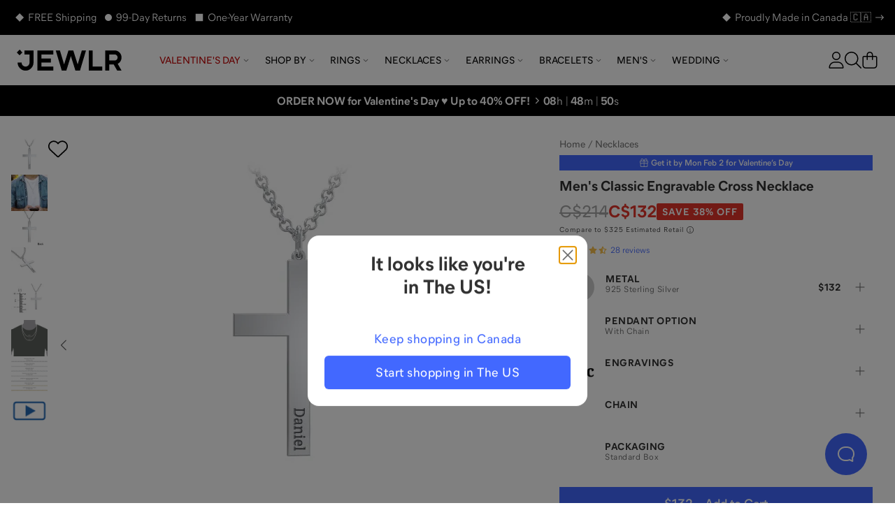

--- FILE ---
content_type: text/html; charset=utf-8
request_url: https://www.jewlr.com/ca/products/JWLMN0013/sterling-silver-men's-classic-engravable-cross-necklace?sku=SS
body_size: 28256
content:
<!DOCTYPE html>
<html lang="en-CA" data-theme="jewlr">
  <head xmlns:og="http://opengraphprotocol.org/schema/" xmlns:fb="http://www.facebook.com/2008/fbml" lang="en-CA">
    <meta charset="utf-8"/>
    <meta name="viewport" content="width=device-width, initial-scale=1.0, maximum-scale=1, user-scalable=0">
    <title data-rh="true">Sterling Silver Men's Classic Engravable Cross Necklace | Jewlr</title>
    <meta data-rh="true" content="max-image-preview:large" name="robots"/><meta data-rh="true" content="og:product" property="og:type"/><meta data-rh="true" content="A spiritual reminder of faith, personalize this classic cross pendant with a unique engraving for a meaningful gif, perfect for a special occasion. This necklace will be handcrafted in your choice of sterling silver or solid gold and includes a pick of matching chains." name="description"/><meta data-rh="true" content="A spiritual reminder of faith, personalize this classic cross pendant with a unique engraving for a meaningful gif, perfect for a special occasion. This necklace will be handcrafted in your choice of sterling silver or solid gold and includes a pick of matching chains." property="og:description"/><meta data-rh="true" content="https://www.jewlr.com/ca/products/JWLMN0013/men's-classic-engravable-cross-necklace" id="og_url" property="og:url"/><meta data-rh="true" content="https://www.jewlr.com/ca/product-img/JWLMN0013.jpg?dim=500&view=t2&sku=SS&o1=1&ef=Classic&e1=Daniel&e2&e0&ch=22STSC2MM" name="og_image" property="og:image"/> <link data-rh="true" href="https://www.jewlr.com/ca/products/JWLMN0013/men's-classic-engravable-cross-necklace" rel="canonical"/><link data-rh="true" href="https://www.jewlr.com/products/JWLMN0013/men's-classic-engravable-cross-necklace" hrefLang="en-US" rel="alternate"/><link data-rh="true" href="https://www.jewlr.com/ca/products/JWLMN0013/men's-classic-engravable-cross-necklace" hrefLang="en-CA" rel="alternate"/><link data-rh="true" href="https://www.jewlr.com/uk/products/JWLMN0013/men's-classic-engravable-cross-necklace" hrefLang="en-GB" rel="alternate"/><link data-rh="true" href="https://www.jewlr.com/au/products/JWLMN0013/men's-classic-engravable-cross-necklace" hrefLang="en-AU" rel="alternate"/><link data-rh="true" href="https://www.jewlr.com/products/JWLMN0013/men's-classic-engravable-cross-necklace" hrefLang="x-default" rel="alternate"/> <script data-rh="true" type="application/ld+json">{"@context":"https://schema.org/","@type":"Product","name":"Men's Classic Engravable Cross Necklace","url":"https://www.jewlr.com/ca/products/JWLMN0013/men's-classic-engravable-cross-necklace","image":"https://www.jewlr.com/ca/product-img/JWLMN0013?dim=350&pref_view=t2","description":"A spiritual reminder of faith, personalize this classic cross pendant with a unique engraving for a meaningful gif, perfect for a special occasion. This necklace will be handcrafted in your choice of sterling silver or solid gold and includes a pick of matching chains.","productID":"JWLMN0013","sku":"JWLMN0013","brand":{"@type":"Brand","name":"Jewlr"},"hasMerchantReturnPolicy":{"merchantReturnDays":"99","merchantReturnLink":"https://www.jewlr.com/ca/order/return"},"offers":{"@type":"Offer","priceCurrency":"CAD","price":132,"availability":"https://schema.org/InStock","itemCondition":"https://schema.org/NewCondition"},"aggregateRating":{"@type":"AggregateRating","ratingValue":4.68,"reviewCount":28,"bestRating":5}}</script><script data-rh="true" type="application/ld+json">{"@context":"http://schema.org","@type":"BreadcrumbList","itemListElement":[{"@type":"ListItem","item":{"@id":"https://www.jewlr.com/ca/","name":"Home"},"position":1},{"@type":"ListItem","item":{"@id":"https://www.jewlr.com/ca/necklaces","name":"Necklaces"},"position":2},{"@type":"ListItem","item":{"@id":"https://www.jewlr.com/ca/products/JWLMN0013/men's-classic-engravable-cross-necklace","name":"Men's Classic Engravable Cross Necklace"},"position":3}]}</script>
    <meta data-rh="true" content="fine jewellery, jewellery, mothers rings, mothers ring, mother's ring, mother's rings, birthstone jewellery, mothers birthstone jewellery, family jewellery, custom made jewellery, custom jewellery, personalized jewellery" name="keywords"/><meta data-rh="true" content="Jewlr" property="og:site_name"/><meta data-rh="true" content="Sterling Silver Men's Classic Engravable Cross Necklace" name="og:title"/><meta data-rh="true" content="132.00" property="og:price:amount"/><meta data-rh="true" content="CAD" property="og:price:currency"/><meta data-rh="true" content="instock" property="og:availability"/><meta data-rh="true" content="JWLMN0013" property="style_code"/><meta data-rh="true" content="240" name="og_image_width" property="og:image:width"/><meta data-rh="true" content="240" name="og_image_height" property="og:image:height"/>
    <meta name="google-site-verification" content="riLtN-7swYysXbPw4usqNoPU6lhgRMYVNfZnL7tkwrw" />
    <meta name="google-site-verification" content="ofOt5JxyyXgubd1BBWIYWisejMOmahMteQBTWa2JjmQ" />
    
    <meta name="google-site-verification" content="GitIJOTeDA3bsthUaNRRkyY5uZr3HvVwEH5LzE2_OCc" />
    <meta name="csrf-param" content="authenticity_token" />
<meta name="csrf-token" content="oGI1J0xQqfsw2tWpXre1MElKxSM3oOnlTAVVa0KOFVPlNbqJ-FmQqvqpGKWY_mS2xPJO1SdM28lnGokUSIlyBg" />
    <link rel="stylesheet" media="all" href="https://cdn.jewlr.com/packs/css/global-67765a16.css" />
    <style data-styled="true" data-styled-version="5.3.11">.eXEZMx{-webkit-align-items:center;-webkit-box-align:center;-ms-flex-align:center;align-items:center;background:none;border:none;cursor:pointer;display:-webkit-inline-box;display:-webkit-inline-flex;display:-ms-inline-flexbox;display:inline-flex;-webkit-box-pack:center;-webkit-justify-content:center;-ms-flex-pack:center;justify-content:center;outline:none;background:none;color:#313131;padding:0;border-radius:0;}/*!sc*/
.eXEZMx:active,.eXEZMx:disabled{opacity:0.6;}/*!sc*/
.eXEZMx:active{box-shadow:none;opacity:0.5;}/*!sc*/
data-styled.g3[id="sc-eqUAAy"]{content:"eXEZMx,"}/*!sc*/
.hjhhIs{background-color:white;border:2px solid black;color:black;left:50%;opacity:0;padding:1em;position:absolute;top:48px;-webkit-transform:translateX(-50%);-ms-transform:translateX(-50%);transform:translateX(-50%);z-index:-999;}/*!sc*/
.hjhhIs:focus{opacity:1;z-index:999;}/*!sc*/
data-styled.g42[id="skip-to-main-content__SkipButton-sc-1l902jc-0"]{content:"hjhhIs,"}/*!sc*/
</style><link data-chunk="global" rel="stylesheet" href="https://cdn.jewlr.com/packs/css/global-67765a16.css"><style data-rh="true" type="text/css">.fresnel-container{margin:0;padding:0;}
@media not all and (min-width:0px) and (max-width:319.98px){.fresnel-at-minimum{display:none!important;}}
@media not all and (min-width:320px) and (max-width:383.98px){.fresnel-at-xsmall{display:none!important;}}
@media not all and (min-width:384px) and (max-width:767.98px){.fresnel-at-mobile{display:none!important;}}
@media not all and (min-width:768px) and (max-width:1023.98px){.fresnel-at-tablet{display:none!important;}}
@media not all and (min-width:1024px) and (max-width:1279.98px){.fresnel-at-desktop{display:none!important;}}
@media not all and (min-width:1280px) and (max-width:1439.98px){.fresnel-at-large{display:none!important;}}
@media not all and (min-width:1440px) and (max-width:1919.98px){.fresnel-at-widescreen{display:none!important;}}
@media not all and (min-width:1920px){.fresnel-at-xlarge{display:none!important;}}
@media not all and (max-width:319.98px){.fresnel-lessThan-xsmall{display:none!important;}}
@media not all and (max-width:383.98px){.fresnel-lessThan-mobile{display:none!important;}}
@media not all and (max-width:767.98px){.fresnel-lessThan-tablet{display:none!important;}}
@media not all and (max-width:1023.98px){.fresnel-lessThan-desktop{display:none!important;}}
@media not all and (max-width:1279.98px){.fresnel-lessThan-large{display:none!important;}}
@media not all and (max-width:1439.98px){.fresnel-lessThan-widescreen{display:none!important;}}
@media not all and (max-width:1919.98px){.fresnel-lessThan-xlarge{display:none!important;}}
@media not all and (min-width:320px){.fresnel-greaterThan-minimum{display:none!important;}}
@media not all and (min-width:384px){.fresnel-greaterThan-xsmall{display:none!important;}}
@media not all and (min-width:768px){.fresnel-greaterThan-mobile{display:none!important;}}
@media not all and (min-width:1024px){.fresnel-greaterThan-tablet{display:none!important;}}
@media not all and (min-width:1280px){.fresnel-greaterThan-desktop{display:none!important;}}
@media not all and (min-width:1440px){.fresnel-greaterThan-large{display:none!important;}}
@media not all and (min-width:1920px){.fresnel-greaterThan-widescreen{display:none!important;}}
@media not all and (min-width:0px){.fresnel-greaterThanOrEqual-minimum{display:none!important;}}
@media not all and (min-width:320px){.fresnel-greaterThanOrEqual-xsmall{display:none!important;}}
@media not all and (min-width:384px){.fresnel-greaterThanOrEqual-mobile{display:none!important;}}
@media not all and (min-width:768px){.fresnel-greaterThanOrEqual-tablet{display:none!important;}}
@media not all and (min-width:1024px){.fresnel-greaterThanOrEqual-desktop{display:none!important;}}
@media not all and (min-width:1280px){.fresnel-greaterThanOrEqual-large{display:none!important;}}
@media not all and (min-width:1440px){.fresnel-greaterThanOrEqual-widescreen{display:none!important;}}
@media not all and (min-width:1920px){.fresnel-greaterThanOrEqual-xlarge{display:none!important;}}
@media not all and (min-width:0px) and (max-width:319.98px){.fresnel-between-minimum-xsmall{display:none!important;}}
@media not all and (min-width:0px) and (max-width:383.98px){.fresnel-between-minimum-mobile{display:none!important;}}
@media not all and (min-width:0px) and (max-width:767.98px){.fresnel-between-minimum-tablet{display:none!important;}}
@media not all and (min-width:0px) and (max-width:1023.98px){.fresnel-between-minimum-desktop{display:none!important;}}
@media not all and (min-width:0px) and (max-width:1279.98px){.fresnel-between-minimum-large{display:none!important;}}
@media not all and (min-width:0px) and (max-width:1439.98px){.fresnel-between-minimum-widescreen{display:none!important;}}
@media not all and (min-width:0px) and (max-width:1919.98px){.fresnel-between-minimum-xlarge{display:none!important;}}
@media not all and (min-width:320px) and (max-width:383.98px){.fresnel-between-xsmall-mobile{display:none!important;}}
@media not all and (min-width:320px) and (max-width:767.98px){.fresnel-between-xsmall-tablet{display:none!important;}}
@media not all and (min-width:320px) and (max-width:1023.98px){.fresnel-between-xsmall-desktop{display:none!important;}}
@media not all and (min-width:320px) and (max-width:1279.98px){.fresnel-between-xsmall-large{display:none!important;}}
@media not all and (min-width:320px) and (max-width:1439.98px){.fresnel-between-xsmall-widescreen{display:none!important;}}
@media not all and (min-width:320px) and (max-width:1919.98px){.fresnel-between-xsmall-xlarge{display:none!important;}}
@media not all and (min-width:384px) and (max-width:767.98px){.fresnel-between-mobile-tablet{display:none!important;}}
@media not all and (min-width:384px) and (max-width:1023.98px){.fresnel-between-mobile-desktop{display:none!important;}}
@media not all and (min-width:384px) and (max-width:1279.98px){.fresnel-between-mobile-large{display:none!important;}}
@media not all and (min-width:384px) and (max-width:1439.98px){.fresnel-between-mobile-widescreen{display:none!important;}}
@media not all and (min-width:384px) and (max-width:1919.98px){.fresnel-between-mobile-xlarge{display:none!important;}}
@media not all and (min-width:768px) and (max-width:1023.98px){.fresnel-between-tablet-desktop{display:none!important;}}
@media not all and (min-width:768px) and (max-width:1279.98px){.fresnel-between-tablet-large{display:none!important;}}
@media not all and (min-width:768px) and (max-width:1439.98px){.fresnel-between-tablet-widescreen{display:none!important;}}
@media not all and (min-width:768px) and (max-width:1919.98px){.fresnel-between-tablet-xlarge{display:none!important;}}
@media not all and (min-width:1024px) and (max-width:1279.98px){.fresnel-between-desktop-large{display:none!important;}}
@media not all and (min-width:1024px) and (max-width:1439.98px){.fresnel-between-desktop-widescreen{display:none!important;}}
@media not all and (min-width:1024px) and (max-width:1919.98px){.fresnel-between-desktop-xlarge{display:none!important;}}
@media not all and (min-width:1280px) and (max-width:1439.98px){.fresnel-between-large-widescreen{display:none!important;}}
@media not all and (min-width:1280px) and (max-width:1919.98px){.fresnel-between-large-xlarge{display:none!important;}}
@media not all and (min-width:1440px) and (max-width:1919.98px){.fresnel-between-widescreen-xlarge{display:none!important;}}</style>
    
    
    <link data-rh="true" href="https://assets.jewlr.com/favicons/jewlr/favicon-96x96.png" rel="icon" sizes="96x96" type="image/png"/><link data-rh="true" href="https://assets.jewlr.com/favicons/jewlr/favicon.svg" rel="icon" type="image/svg+xml"/><link data-rh="true" href="https://assets.jewlr.com/favicons/jewlr/favicon.ico" rel="shortcut icon"/><link data-rh="true" href="https://assets.jewlr.com/favicons/jewlr/apple-touch-icon.png" rel="apple-touch-icon" sizes="180x180"/><link data-rh="true" href="https://www.jewlr.com/ca/site.webmanifest" rel="manifest"/><link data-rh="true" rel="preload" fetchPriority="high" as="image" imageSrcSet="https://www.jewlr.com/ca/product-img/JWLMN0013.jpg?dim=90&view=t2&sku=SS&o1=1&ef=Classic&e1=Daniel&e2&e0&ch=22STSC2MM 90w, https://www.jewlr.com/ca/product-img/JWLMN0013.jpg?dim=325&view=t2&sku=SS&o1=1&ef=Classic&e1=Daniel&e2&e0&ch=22STSC2MM 325w, https://www.jewlr.com/ca/product-img/JWLMN0013.jpg?dim=414&view=t2&sku=SS&o1=1&ef=Classic&e1=Daniel&e2&e0&ch=22STSC2MM 414w, https://www.jewlr.com/ca/product-img/JWLMN0013.jpg?dim=500&view=t2&sku=SS&o1=1&ef=Classic&e1=Daniel&e2&e0&ch=22STSC2MM 500w, https://www.jewlr.com/ca/product-img/JWLMN0013.jpg?dim=650&view=t2&sku=SS&o1=1&ef=Classic&e1=Daniel&e2&e0&ch=22STSC2MM 650w, https://www.jewlr.com/ca/product-img/JWLMN0013.jpg?dim=767&view=t2&sku=SS&o1=1&ef=Classic&e1=Daniel&e2&e0&ch=22STSC2MM 767w, https://www.jewlr.com/ca/product-img/JWLMN0013.jpg?dim=828&view=t2&sku=SS&o1=1&ef=Classic&e1=Daniel&e2&e0&ch=22STSC2MM 828w, https://www.jewlr.com/ca/product-img/JWLMN0013.jpg?dim=1024&view=t2&sku=SS&o1=1&ef=Classic&e1=Daniel&e2&e0&ch=22STSC2MM 1024w" imageSizes="(max-width: 767px) 100vw, (max-width: 1023px) 325px, 500px"/>
    <link data-chunk="global" rel="preload" as="style" href="https://cdn.jewlr.com/packs/css/global-67765a16.css">
<link data-chunk="global" rel="preload" as="script" href="https://cdn.jewlr.com/packs/js/runtime-6c73394bf586ad2308fb.js">
<link data-chunk="global" rel="preload" as="script" href="https://cdn.jewlr.com/packs/js/8864-af2e1d49e281470cc370.js">
<link data-chunk="global" rel="preload" as="script" href="https://cdn.jewlr.com/packs/js/4976-16e1c8885899e4b32ff3.js">
<link data-chunk="global" rel="preload" as="script" href="https://cdn.jewlr.com/packs/js/8934-3e607aa7af05b35cb247.js">
<link data-chunk="global" rel="preload" as="script" href="https://cdn.jewlr.com/packs/js/3342-d6696203885a8a73404e.js">
<link data-chunk="global" rel="preload" as="script" href="https://cdn.jewlr.com/packs/js/8102-caacd389e6a618c3f328.js">
<link data-chunk="global" rel="preload" as="script" href="https://cdn.jewlr.com/packs/js/3671-f12ec870fa45e717dca7.js">
<link data-chunk="global" rel="preload" as="script" href="https://cdn.jewlr.com/packs/js/global-0670ebaea99ffe00bee0.js">
<link data-chunk="JewlrApp" rel="preload" as="script" href="https://cdn.jewlr.com/packs/js/3397-2e34c70f8072caf1ff88.js">
<link data-chunk="JewlrApp" rel="preload" as="script" href="https://cdn.jewlr.com/packs/js/6330-4d8e00d187486949c960.js">
<link data-chunk="JewlrApp" rel="preload" as="script" href="https://cdn.jewlr.com/packs/js/8900-2485ee37d740ad3ca32a.js">
<link data-chunk="JewlrApp" rel="preload" as="script" href="https://cdn.jewlr.com/packs/js/8782-97535a5ea210fdc78ad7.js">
<link data-chunk="JewlrApp" rel="preload" as="script" href="https://cdn.jewlr.com/packs/js/2765-a0b7f700bb8cbc6ba88d.js">
<link data-chunk="JewlrApp" rel="preload" as="script" href="https://cdn.jewlr.com/packs/js/437-f03eda4eb4129c3e84c4.js">
<link data-chunk="JewlrApp" rel="preload" as="script" href="https://cdn.jewlr.com/packs/js/4769-8d3cbe7dc906bffa9764.js">
<link data-chunk="JewlrApp" rel="preload" as="script" href="https://cdn.jewlr.com/packs/js/6372-8c2533f8aee1e2d1a1c1.js">
<link data-chunk="JewlrApp" rel="preload" as="script" href="https://cdn.jewlr.com/packs/js/7092-1f2be7374b22666adb2e.js">
<link data-chunk="JewlrApp" rel="preload" as="script" href="https://cdn.jewlr.com/packs/js/JewlrApp-00dda54700dab8060255.js">
<link data-chunk="menu-mobile-main-menu" rel="preload" as="script" href="https://cdn.jewlr.com/packs/js/2691-5c0b29a35b7bd8b4532b.js">
<link data-chunk="menu-mobile-main-menu" rel="preload" as="script" href="https://cdn.jewlr.com/packs/js/menu-mobile-main-menu-988da08405c4621b53e0.chunk.js">
<link data-chunk="areas-product-jewlr" rel="preload" as="script" href="https://cdn.jewlr.com/packs/js/9785-300f50c4a1f412d87bc8.chunk.js">
<link data-chunk="areas-product-jewlr" rel="preload" as="script" href="https://cdn.jewlr.com/packs/js/8635-d7ed4991a5b82d7c0c5b.chunk.js">
<link data-chunk="areas-product-jewlr" rel="preload" as="script" href="https://cdn.jewlr.com/packs/js/8204-c5aa1fcc4ba1c4c4d054.chunk.js">
<link data-chunk="areas-product-jewlr" rel="preload" as="script" href="https://cdn.jewlr.com/packs/js/6496-2234ec66bbd22b18f68d.chunk.js">
<link data-chunk="areas-product-jewlr" rel="preload" as="script" href="https://cdn.jewlr.com/packs/js/669-9f4df4b02d13b85ce248.chunk.js">
<link data-chunk="areas-product-jewlr" rel="preload" as="script" href="https://cdn.jewlr.com/packs/js/9423-d9ea98dc4806fd5efba6.chunk.js">
<link data-chunk="areas-product-jewlr" rel="preload" as="script" href="https://cdn.jewlr.com/packs/js/areas-product-jewlr-90dd262e13e51de50026.chunk.js">
<link data-chunk="areas-product-jewlr-modals-inventory-table-modal" rel="preload" as="script" href="https://cdn.jewlr.com/packs/js/areas-product-jewlr-modals-inventory-table-modal-0f123cba06bb1fa52199.chunk.js">
<link data-chunk="areas-product-jewlr-modals-shipping-information" rel="preload" as="script" href="https://cdn.jewlr.com/packs/js/3358-4f5bc2fbec5fd0aa0fec.chunk.js">
<link data-chunk="areas-product-jewlr-modals-shipping-information" rel="preload" as="script" href="https://cdn.jewlr.com/packs/js/6609-24bcb37a1b54b57accb2.chunk.js">
<link data-chunk="areas-product-jewlr-modals-shipping-information" rel="preload" as="script" href="https://cdn.jewlr.com/packs/js/6974-36a2e4090574bcc1b242.chunk.js">
<link data-chunk="areas-product-jewlr-modals-shipping-information" rel="preload" as="script" href="https://cdn.jewlr.com/packs/js/6221-49c1379ea843c285eaf8.chunk.js">
<link data-chunk="areas-product-jewlr-modals-shipping-information" rel="preload" as="script" href="https://cdn.jewlr.com/packs/js/areas-product-jewlr-modals-shipping-information-573b7fd34fa7a7aca565.chunk.js">
<link data-chunk="info-product-description" rel="preload" as="script" href="https://cdn.jewlr.com/packs/js/info-product-description-79a48b3104e17784fae3.chunk.js">
<link data-chunk="areas-landing-elements-landing-as-seen-in" rel="preload" as="script" href="https://cdn.jewlr.com/packs/js/elements-landing-as-seen-in-5926f4d456d3e2cde24a.chunk.js">
    
    <script>
  dataLayer = [{
    event: 'data-layer-loaded',
    siteCountry: 'ca',
    testMode: false,
      cartToken: 'b03bf600801bfd591dd7d7a3d2ca6e32',
    jewlrCustomer: false,
    userIP: '3.139.92.50',
  }];
</script>
<!-- Google Tag Manager -->
<script>(function(w,d,s,l,i){w[l]=w[l]||[];w[l].push({'gtm.start':
new Date().getTime(),event:'gtm.js'});var f=d.getElementsByTagName(s)[0],
j=d.createElement(s),dl=l!='dataLayer'?'&l='+l:'';j.async=true;j.src=
'https://www.jewlr.com/metrics/gtm.js?id='+i+dl+
  '&gtm_auth=B7wnxbeMFXtJzcTvUrPb1w&gtm_preview=env-2&gtm_cookies_win=x';f.parentNode.insertBefore(j,f);
})(window,document,'script','dataLayer','GTM-NKD57VT');</script>
<!-- End Google Tag Manager -->

  </head>

  <body data-site-country="CA" data-merchant="Jewlr">
    <script type="text/javascript">
      sl = {"api":{"facebook":{"app_id":"768611883266968","js_sdk_src":"//connect.facebook.net/en_US/sdk.js"},"signifyd":{"js_src":"//cdn-scripts.signifyd.com/api/script-tag.js"},"stripe":{"api_key":"pk_live_5103F5s2GfWR4J9X1TEoy7xK6juyv6Rcs634Y47jETlKpU4IkjHuacO1wHuinkaOYxC7Jn5jYbVbDSRuY9jmF62eZ00IyaCKuvZ"},"twitter":{"js_src":"//platform.twitter.com/widgets.js"},"klarna":{"client_id":"klarna_live_client_L3NkZlRBc3k4RmNPVGtnSkxjOCpSck9pbFkjQSQjM3gsNTU2ODE4ZDktYmZhMy00NzlmLWEwOTgtYWVkMzNjMWZiZmI3LDEscWhrK3d4akcwRGJXZ3V1aDBwZDJ6N1VDbktNby9VcXpqWXJtUlRXbTkrTT0","merchant_id":"N105036","osm_js_src":"//js.klarna.com/web-sdk/v1/klarna.js"},"yotpo":{"app_key":"bTBhaj8QGk93bYWLsiYM7tltVPAP6T8RvSiX5aCe","galleries":{"homepage_gallery_id":"5e470294f90f76479f6a871c","inspo_gallery_id":"5e974fc3a7ccdf380bdfb0a5","product_gallery_id":"5e4702bee71d9a2945d749ba"}},"stamped":{"gallery_public_key":"f9a75e2c-bd35-4757-b553-953628b52fc9","gallery_store_hash":"348308","public_key":"8fe04f01-0c8f-4499-beb7-0e8ad365774b","store_hash":"349824"},"google_maps":{"api_key":"AIzaSyCyWDD-cc8ByUMNuvu09N9DDu2BUJZuF9g"},"loqate":{"client_api_key":"AP99-EH89-FD71-GG29"}},"config":{"collection_urls_local_storage_name":"collectionUrlsCA","currency_code":"CAD","cookies_config":{"cart_token":"cart_token_ca","collectionStats":"collectionStats_ca","guid":"guid_ca","iterableEmailCampaignId":"iterableEmailCampaignId_ca","iterableTemplateId":"iterableTemplateId_ca","recentViewedItems":"recentViewedItems_ca","ship_address":"ship_address_ca","user_postal_code":"user_postal_code_ca","visited":"visited_ca","wishlist_token":"wishlist_token_ca","experiment_data":"experiment_data_ca"},"env":"production","sale_key":"2026-valentines-day-sale1769434323","multi_item_discount":false,"gift_card_promo":{"enable":false,"minimum":350,"amount":50,"expire":"01/31/20"},"customer_service_toll_free":"1-866-610-8482","customer_service_messenger":"https://m.me/jewlrcom","url_facebook":"https://www.facebook.com/jewlrcom/","url_instagram":"https://www.instagram.com/jewlr/","url_pinterest":"https://www.pinterest.ca/jewlrcom/","url_twitter":"https://twitter.com/jewlr","url_youtube":"https://www.youtube.com/channel/UC11M7JozPazDfSi4dMf_wOg","customer_service_email":"support@jewlr.com","google_analytics_id":"UA-11233486-1","google_gtm_id":"GTM-NKD57VT","google_gtm_auth":"B7wnxbeMFXtJzcTvUrPb1w","google_gtm_env":"env-2","google_optimize_container_id":"GTM-NZ8VZKH","google_remarketing_conversion_id":"1045873652","sentry_dsn":"https://112927168a21e57320d15d8fbe5b9c81@o112942.ingest.sentry.io/4505743357050880","show_availability_in_collection":false,"show_holiday_shipping_info":true,"show_holiday_resize":false,"holiday_resize_date":"2026-01-15","holiday_resize_dates":{"end":"January 15, 2026","start":"November 1, 2025"},"show_guaranteed":true,"guaranteed_holiday":"Valentine’s Day","guaranteed_holiday_alias":"Valentine’s Day","guaranteed_msg":"Valentine’s Day Delivery Still Available","guaranteed_receive_date":"2026-02-14","jewlr_asset_url":"https://assets.jewlr.com/","jewlr_imgsmbly_url":"https://imgsmbly.jewlr.com/","jewlr_scene7_url":"https://s7.jewlr.com/ir/render/JewlrRender/","full_main_render_url":"https://www.jewlr.com/ca/product-img/","site_country":"ca","secure_url":"https://secure.jewlr.com","site_country_for_analytics":"CA","site_title":"Jewlr","site_url":"www.jewlr.com/ca","site_url_by_country":{"US":"https://www.jewlr.com","CA":"https://www.jewlr.com/ca","UK":"https://www.jewlr.com/uk","AU":"https://www.jewlr.com/au"},"shiptime_cookie_name":"est_ship_days_ca","hide_alternate_checkout_methods":false,"default_currency":"$","organization":"jewlr4","enable_product_tag_box":false,"wishlist_limit":50,"testio":false,"enable_apple_google_pay":true,"enable_paypal":true,"new_paypal":false,"enable_braintree_checkout":true,"enable_braintree_3ds":false,"enable_stripe_checkout":true,"paypal_client_id":"AX6ohalU3zfWgtcq-lEa8t3vanN6yhh7OrPwJ5Kuw93TX90G0BBhtDsTha7EKuG1OssKOilGan-ZdaVI","bread_bottom_of_funnel":null,"enable_affirm":false,"enable_klarna":true,"klarna_osm_pdp":true,"enable_klarna_express_button":false,"klarna_min":35,"klarna_max":4000,"enable_extend_warranty":false,"enable_watches":false,"enable_j3d_carousel":true,"enable_post_purchase_survey":true,"enable_name_necklace_promo":false,"enable_loqate":true,"enable_pdp_image_zoom":true,"cutoff_dates":["2026-02-09T14:00:00.000-05:00","2026-02-10T14:00:00.000-05:00","2026-02-11T06:00:00.000-05:00","2026-02-11T14:00:00.000-05:00","2026-02-11T15:00:00.000-05:00","2026-02-12T06:00:00.000-05:00","2026-02-12T12:00:00.000-05:00","2026-02-12T15:00:00.000-05:00"],"max_wishlist_items":50,"free_gift_promo":{"enable":false,"minimum":150},"jewlr_days_promo":{"title":"Jewlr Days! Spend More, Save More","thresholds":[{"max":249,"min":200,"deduction":25},{"max":499,"min":250,"deduction":50},{"min":500,"deduction":100}],"coupon_code":"GETMORE"},"enable_gift_preview_video":false,"enable_rewards":true,"global_e_country_switcher":false,"global_e_checkout":false,"global_e_pricing":null,"global_e_new_countries":true},"defaultLocale":"en-CA","emoji_regex":"\\u2661\\u2665\\u2764\\ufe0f","fullstory":{},"locale":"en-CA","locales":{"us":"en-US","ca":"en-CA","uk":"en-GB","au":"en-AU","eu":"en","de":"de-DE","es":"es-ES","fr":"fr-FR","nl":"nl-NL","int":"en-US"},"lpath":"","region":"ca","region_prefix":"","server":false,"basename":"/ca"}
      window.jewlr = window.sl
      var defaultCurrency = '$'
    </script>
    <!-- Google Tag Manager (noscript) -->
<noscript><iframe src="https://www.jewlr.com/metrics/ns.html?id=GTM-NKD57VT&gtm_auth=B7wnxbeMFXtJzcTvUrPb1w&gtm_preview=env-2&gtm_cookies_win=x"
height="0" width="0" style="display:none;visibility:hidden"></iframe></noscript>
<!-- End Google Tag Manager (noscript) -->


    <div id="content_container">
      <script type="application/json" id="js-react-on-rails-context">{"railsEnv":"production","inMailer":false,"i18nLocale":"en-CA","i18nDefaultLocale":"en-CA","rorVersion":"13.4.0","rorPro":true,"rorProVersion":"3.1.0","href":"https://www.jewlr.com/ca/products/JWLMN0013/sterling-silver-men's-classic-engravable-cross-necklace?sku=SS","location":"/ca/products/JWLMN0013/sterling-silver-men's-classic-engravable-cross-necklace?sku=SS","scheme":"https","host":"www.jewlr.com","port":null,"pathname":"/ca/products/JWLMN0013/sterling-silver-men's-classic-engravable-cross-necklace","search":"sku=SS","httpAcceptLanguage":null,"publicPath":"https://cdn.jewlr.com/packs/","device":{"desktop":true,"tablet":false,"mobile":false},"organization":"jewlr4","preRenderConfig":"{\"api\":{\"facebook\":{\"app_id\":\"768611883266968\",\"js_sdk_src\":\"//connect.facebook.net/en_US/sdk.js\"},\"signifyd\":{\"js_src\":\"//cdn-scripts.signifyd.com/api/script-tag.js\"},\"stripe\":{\"api_key\":\"pk_live_5103F5s2GfWR4J9X1TEoy7xK6juyv6Rcs634Y47jETlKpU4IkjHuacO1wHuinkaOYxC7Jn5jYbVbDSRuY9jmF62eZ00IyaCKuvZ\"},\"twitter\":{\"js_src\":\"//platform.twitter.com/widgets.js\"},\"klarna\":{\"client_id\":\"klarna_live_client_L3NkZlRBc3k4RmNPVGtnSkxjOCpSck9pbFkjQSQjM3gsNTU2ODE4ZDktYmZhMy00NzlmLWEwOTgtYWVkMzNjMWZiZmI3LDEscWhrK3d4akcwRGJXZ3V1aDBwZDJ6N1VDbktNby9VcXpqWXJtUlRXbTkrTT0\",\"merchant_id\":\"N105036\",\"osm_js_src\":\"//js.klarna.com/web-sdk/v1/klarna.js\"},\"yotpo\":{\"app_key\":\"bTBhaj8QGk93bYWLsiYM7tltVPAP6T8RvSiX5aCe\",\"galleries\":{\"homepage_gallery_id\":\"5e470294f90f76479f6a871c\",\"inspo_gallery_id\":\"5e974fc3a7ccdf380bdfb0a5\",\"product_gallery_id\":\"5e4702bee71d9a2945d749ba\"}},\"stamped\":{\"gallery_public_key\":\"f9a75e2c-bd35-4757-b553-953628b52fc9\",\"gallery_store_hash\":\"348308\",\"public_key\":\"8fe04f01-0c8f-4499-beb7-0e8ad365774b\",\"store_hash\":\"349824\"},\"google_maps\":{\"api_key\":\"AIzaSyCyWDD-cc8ByUMNuvu09N9DDu2BUJZuF9g\"},\"loqate\":{\"client_api_key\":\"AP99-EH89-FD71-GG29\"}},\"config\":{\"collection_urls_local_storage_name\":\"collectionUrlsCA\",\"currency_code\":\"CAD\",\"cookies_config\":{\"cart_token\":\"cart_token_ca\",\"collectionStats\":\"collectionStats_ca\",\"guid\":\"guid_ca\",\"iterableEmailCampaignId\":\"iterableEmailCampaignId_ca\",\"iterableTemplateId\":\"iterableTemplateId_ca\",\"recentViewedItems\":\"recentViewedItems_ca\",\"ship_address\":\"ship_address_ca\",\"user_postal_code\":\"user_postal_code_ca\",\"visited\":\"visited_ca\",\"wishlist_token\":\"wishlist_token_ca\",\"experiment_data\":\"experiment_data_ca\"},\"env\":\"production\",\"sale_key\":\"2026-valentines-day-sale1769434323\",\"multi_item_discount\":false,\"gift_card_promo\":{\"enable\":false,\"minimum\":350,\"amount\":50,\"expire\":\"01/31/20\"},\"customer_service_toll_free\":\"1-866-610-8482\",\"customer_service_messenger\":\"https://m.me/jewlrcom\",\"url_facebook\":\"https://www.facebook.com/jewlrcom/\",\"url_instagram\":\"https://www.instagram.com/jewlr/\",\"url_pinterest\":\"https://www.pinterest.ca/jewlrcom/\",\"url_twitter\":\"https://twitter.com/jewlr\",\"url_youtube\":\"https://www.youtube.com/channel/UC11M7JozPazDfSi4dMf_wOg\",\"customer_service_email\":\"support@jewlr.com\",\"google_analytics_id\":\"UA-11233486-1\",\"google_gtm_id\":\"GTM-NKD57VT\",\"google_gtm_auth\":\"B7wnxbeMFXtJzcTvUrPb1w\",\"google_gtm_env\":\"env-2\",\"google_optimize_container_id\":\"GTM-NZ8VZKH\",\"google_remarketing_conversion_id\":\"1045873652\",\"sentry_dsn\":\"https://112927168a21e57320d15d8fbe5b9c81@o112942.ingest.sentry.io/4505743357050880\",\"show_availability_in_collection\":false,\"show_holiday_shipping_info\":true,\"show_holiday_resize\":false,\"holiday_resize_date\":\"2026-01-15\",\"holiday_resize_dates\":{\"end\":\"January 15, 2026\",\"start\":\"November 1, 2025\"},\"show_guaranteed\":true,\"guaranteed_holiday\":\"Valentine’s Day\",\"guaranteed_holiday_alias\":\"Valentine’s Day\",\"guaranteed_msg\":\"Valentine’s Day Delivery Still Available\",\"guaranteed_receive_date\":\"2026-02-14\",\"jewlr_asset_url\":\"https://assets.jewlr.com/\",\"jewlr_imgsmbly_url\":\"https://imgsmbly.jewlr.com/\",\"jewlr_scene7_url\":\"https://s7.jewlr.com/ir/render/JewlrRender/\",\"full_main_render_url\":\"https://www.jewlr.com/ca/product-img/\",\"site_country\":\"ca\",\"secure_url\":\"https://secure.jewlr.com\",\"site_country_for_analytics\":\"CA\",\"site_title\":\"Jewlr\",\"site_url\":\"www.jewlr.com/ca\",\"site_url_by_country\":{\"US\":\"https://www.jewlr.com\",\"CA\":\"https://www.jewlr.com/ca\",\"UK\":\"https://www.jewlr.com/uk\",\"AU\":\"https://www.jewlr.com/au\"},\"shiptime_cookie_name\":\"est_ship_days_ca\",\"hide_alternate_checkout_methods\":false,\"default_currency\":\"$\",\"organization\":\"jewlr4\",\"enable_product_tag_box\":false,\"wishlist_limit\":50,\"testio\":false,\"enable_apple_google_pay\":true,\"enable_paypal\":true,\"new_paypal\":false,\"enable_braintree_checkout\":true,\"enable_braintree_3ds\":false,\"enable_stripe_checkout\":true,\"paypal_client_id\":\"AX6ohalU3zfWgtcq-lEa8t3vanN6yhh7OrPwJ5Kuw93TX90G0BBhtDsTha7EKuG1OssKOilGan-ZdaVI\",\"bread_bottom_of_funnel\":null,\"enable_affirm\":false,\"enable_klarna\":true,\"klarna_osm_pdp\":true,\"enable_klarna_express_button\":false,\"klarna_min\":35,\"klarna_max\":4000,\"enable_extend_warranty\":false,\"enable_watches\":false,\"enable_j3d_carousel\":true,\"enable_post_purchase_survey\":true,\"enable_name_necklace_promo\":false,\"enable_loqate\":true,\"enable_pdp_image_zoom\":true,\"cutoff_dates\":[\"2026-02-09T14:00:00.000-05:00\",\"2026-02-10T14:00:00.000-05:00\",\"2026-02-11T06:00:00.000-05:00\",\"2026-02-11T14:00:00.000-05:00\",\"2026-02-11T15:00:00.000-05:00\",\"2026-02-12T06:00:00.000-05:00\",\"2026-02-12T12:00:00.000-05:00\",\"2026-02-12T15:00:00.000-05:00\"],\"max_wishlist_items\":50,\"free_gift_promo\":{\"enable\":false,\"minimum\":150},\"jewlr_days_promo\":{\"title\":\"Jewlr Days! Spend More, Save More\",\"thresholds\":[{\"max\":249,\"min\":200,\"deduction\":25},{\"max\":499,\"min\":250,\"deduction\":50},{\"min\":500,\"deduction\":100}],\"coupon_code\":\"GETMORE\"},\"enable_gift_preview_video\":false,\"enable_rewards\":true,\"global_e_country_switcher\":false,\"global_e_checkout\":false,\"global_e_pricing\":null,\"global_e_new_countries\":true},\"defaultLocale\":\"en-CA\",\"emoji_regex\":\"\\\\u2661\\\\u2665\\\\u2764\\\\ufe0f\",\"fullstory\":{},\"locale\":\"en-CA\",\"locales\":{\"us\":\"en-US\",\"ca\":\"en-CA\",\"uk\":\"en-GB\",\"au\":\"en-AU\",\"eu\":\"en\",\"de\":\"de-DE\",\"es\":\"es-ES\",\"fr\":\"fr-FR\",\"nl\":\"nl-NL\",\"int\":\"en-US\"},\"lpath\":\"\",\"region\":\"ca\",\"region_prefix\":\"\",\"server\":false,\"basename\":\"/ca\"}","serverSide":false}</script>
<div id="JewlrApp-react-component"><div style="--total-header-height:calc(var(--countdown-banner-height) + var(--header-menu-height) + var(--second-microbanner-height))"><span tabindex="-1"></span><button tabindex="0" class="sc-eqUAAy eXEZMx skip-to-main-content__SkipButton-sc-1l902jc-0 hjhhIs skip-to-main-content__SkipButton-sc-1l902jc-0 hjhhIs" type="button">Skip to main content</button><header class="backface-hidden border-b-grey-10 duration-400 top-0 z-40 flex w-full flex-col bg-white transition-all ease-out sticky shadow-none"><div class="fresnel-container fresnel-lessThan-large bg-black-print w-full px-16 text-white h-(--countdown-banner-height)"><div class="large:px-16 flex h-full w-full items-center justify-center text-center large:justify-between"><div style="opacity:0;display:none"><a class="flex items-center" data-lc="countdown-banner" href="/ca/valentines-day-jewellery-sale"><span class="large:text-15 text-14">Proudly Made in Canada 🇨🇦</span></a></div><div style="opacity:0;display:none"><a class="flex items-center" data-lc="countdown-banner" href="/ca/info/payment-plans"><span class="large:text-15 text-14">Buy Now, Pay Later <br /> Payment Plans | Learn More</span></a></div><div style="opacity:0;display:none"><a class="flex items-center justify-center" data-lc="countdown-banner" href="/ca/info/returns"><svg aria-hidden="true" focusable="false" data-prefix="fal" data-icon="truck-bolt" class="svg-inline--fa fa-truck-bolt inline-block size-[1em] overflow-visible align-middle text-20 mr-8" role="img" xmlns="http://www.w3.org/2000/svg" viewBox="0 0 640 512"><path fill="currentColor" d="M352 32c17.7 0 32 14.3 32 32l0 320-133.5 0c-13.2-37.3-48.7-64-90.5-64s-77.4 26.7-90.5 64L64 384c-17.7 0-32-14.3-32-32L32 64c0-17.7 14.3-32 32-32l288 0zM0 352c0 35.3 28.7 64 64 64c0 53 43 96 96 96s96-43 96-96l128 0c0 53 43 96 96 96s96-43 96-96l48 0c8.8 0 16-7.2 16-16s-7.2-16-16-16l-16 0 0-148.2c0-11.5-4.1-22.5-11.6-31.2l-78.7-91.8C508.6 102.1 495.3 96 481.3 96L416 96l0-32c0-35.3-28.7-64-64-64L64 0C28.7 0 0 28.7 0 64L0 352zM416 128l65.3 0c4.7 0 9.1 2 12.1 5.6L570.9 224 416 224l0-96zm0 216.4l0-88.4 160 0 0 128-5.5 0c-13.2-37.3-48.7-64-90.5-64c-24.6 0-47 9.2-64 24.4zM160 352a64 64 0 1 1 0 128 64 64 0 1 1 0-128zm256 64a64 64 0 1 1 128 0 64 64 0 1 1 -128 0zM251.3 91.3c6.2-6.2 6.2-16.4 0-22.6s-16.4-6.2-22.6 0l-96 96c-4.6 4.6-5.9 11.5-3.5 17.4s8.3 9.9 14.8 9.9l89.4 0-68.7 68.7c-6.2 6.2-6.2 16.4 0 22.6s16.4 6.2 22.6 0l96-96c4.6-4.6 5.9-11.5 3.5-17.4s-8.3-9.9-14.8-9.9l-89.4 0 68.7-68.7z"></path></svg><span class="large:text-15 text-14 text-left">FREE Shipping | 99-Day Returns </span></a></div><div style="opacity:0;display:none"><a class="flex items-center" data-lc="countdown-banner" href="/ca/gift-finder/quiz"><span class="large:text-15 text-14">Gift Finder Quiz! <br /> Find the Perfect Jewellery in Seconds </span></a></div></div></div><div class="fresnel-container fresnel-greaterThanOrEqual-large bg-black-print w-full text-white h-(--countdown-banner-height)"><div class="large:px-16 flex h-full w-full items-center justify-center text-center large:justify-between"><ul class="text-15 inline-flex list-none items-center font-normal [&amp;_li]:inline-flex [&amp;_li]:items-center [&amp;_li]:px-6"><li><svg aria-hidden="true" focusable="false" data-prefix="fass" data-icon="diamond" class="svg-inline--fa fa-diamond inline-block size-[1em] overflow-visible align-middle text-12 mr-6" role="img" xmlns="http://www.w3.org/2000/svg" viewBox="0 0 512 512"><path fill="currentColor" d="M0 256L256 0 512 256 256 512 0 256z"></path></svg><a href="/ca/info/shipping_information">FREE <!-- -->Shipping</a></li><li><svg aria-hidden="true" focusable="false" data-prefix="fas" data-icon="circle" class="svg-inline--fa fa-circle inline-block size-[1em] overflow-visible align-middle text-10 mr-6" role="img" xmlns="http://www.w3.org/2000/svg" viewBox="0 0 512 512"><path fill="currentColor" d="M256 512A256 256 0 1 0 256 0a256 256 0 1 0 0 512z"></path></svg><a href="/ca/info/returns">99<!-- -->-Day Returns</a></li><li><svg aria-hidden="true" focusable="false" data-prefix="fass" data-icon="square" class="svg-inline--fa fa-square inline-block size-[1em] overflow-visible align-middle text-12 mr-6" role="img" xmlns="http://www.w3.org/2000/svg" viewBox="0 0 448 512"><path fill="currentColor" d="M0 32H448V480H0V32z"></path></svg><a href="/ca/info/warranty-information">One-Year Warranty</a></li></ul><div><div style="opacity:0;display:none"><a class="flex items-center" data-lc="countdown-banner" href="/ca/valentines-day-jewellery-sale"><svg aria-hidden="true" focusable="false" data-prefix="fass" data-icon="diamond" class="svg-inline--fa fa-diamond inline-block size-[1em] overflow-visible align-middle text-12 mr-6" role="img" xmlns="http://www.w3.org/2000/svg" viewBox="0 0 512 512"><path fill="currentColor" d="M0 256L256 0 512 256 256 512 0 256z"></path></svg><span class="large:text-15 text-14">Proudly Made in Canada 🇨🇦</span><svg aria-hidden="true" focusable="false" data-prefix="far" data-icon="arrow-right-long" class="svg-inline--fa fa-arrow-right-long inline-block size-[1em] overflow-visible align-middle text-12 ml-6" role="img" xmlns="http://www.w3.org/2000/svg" viewBox="0 0 512 512"><path fill="currentColor" d="M505 273c9.4-9.4 9.4-24.6 0-33.9L369 103c-9.4-9.4-24.6-9.4-33.9 0s-9.4 24.6 0 33.9l95 95L24 232c-13.3 0-24 10.7-24 24s10.7 24 24 24l406.1 0-95 95c-9.4 9.4-9.4 24.6 0 33.9s24.6 9.4 33.9 0L505 273z"></path></svg></a></div><div style="opacity:0;display:none"><a class="flex items-center" data-lc="countdown-banner" href="/ca/info/payment-plans"><svg aria-hidden="true" focusable="false" data-prefix="fass" data-icon="diamond" class="svg-inline--fa fa-diamond inline-block size-[1em] overflow-visible align-middle text-12 mr-6" role="img" xmlns="http://www.w3.org/2000/svg" viewBox="0 0 512 512"><path fill="currentColor" d="M0 256L256 0 512 256 256 512 0 256z"></path></svg><span class="large:text-15 text-14">Buy Now, Pay Later | Payment Plans – Learn More</span><svg aria-hidden="true" focusable="false" data-prefix="far" data-icon="arrow-right-long" class="svg-inline--fa fa-arrow-right-long inline-block size-[1em] overflow-visible align-middle text-12 ml-6" role="img" xmlns="http://www.w3.org/2000/svg" viewBox="0 0 512 512"><path fill="currentColor" d="M505 273c9.4-9.4 9.4-24.6 0-33.9L369 103c-9.4-9.4-24.6-9.4-33.9 0s-9.4 24.6 0 33.9l95 95L24 232c-13.3 0-24 10.7-24 24s10.7 24 24 24l406.1 0-95 95c-9.4 9.4-9.4 24.6 0 33.9s24.6 9.4 33.9 0L505 273z"></path></svg></a></div><div style="opacity:0;display:none"><a class="flex items-center" data-lc="countdown-banner" href="/ca/gift-finder/quiz"><svg aria-hidden="true" focusable="false" data-prefix="fass" data-icon="diamond" class="svg-inline--fa fa-diamond inline-block size-[1em] overflow-visible align-middle text-12 mr-6" role="img" xmlns="http://www.w3.org/2000/svg" viewBox="0 0 512 512"><path fill="currentColor" d="M0 256L256 0 512 256 256 512 0 256z"></path></svg><span class="large:text-15 text-14">Gift Finder Quiz! Find the Perfect Jewellery in Seconds</span><svg aria-hidden="true" focusable="false" data-prefix="far" data-icon="arrow-right-long" class="svg-inline--fa fa-arrow-right-long inline-block size-[1em] overflow-visible align-middle text-12 ml-6" role="img" xmlns="http://www.w3.org/2000/svg" viewBox="0 0 512 512"><path fill="currentColor" d="M505 273c9.4-9.4 9.4-24.6 0-33.9L369 103c-9.4-9.4-24.6-9.4-33.9 0s-9.4 24.6 0 33.9l95 95L24 232c-13.3 0-24 10.7-24 24s10.7 24 24 24l406.1 0-95 95c-9.4 9.4-9.4 24.6 0 33.9s24.6 9.4 33.9 0L505 273z"></path></svg></a></div></div></div></div><div class="fresnel-container fresnel-lessThan-desktop h-(--mobile-header-height) relative flex w-full"><div class="h-(--mobile-header-height) flex w-full items-center justify-between px-16"><a class="inline-block" data-lc="home" href="/ca"><img alt="Jewlr" class="w-(--base-width) mobile:w-(--mobile-width)" src="https://cdn.jewlr.com/packs/static/images/layout/logo/jewlr-logo-a9f77080bd92146a6d78.svg" height="139" style="--base-width:101px;--mobile-width:139px" width="701"/></a><div class="flex items-center justify-between"><div class="tablet:gap-24 flex items-center gap-16"><button class="inline-flex cursor-pointer items-center justify-center disabled:cursor-not-allowed aria-disabled:cursor-not-allowed" type="button" aria-label="Sign In" data-cy="menu-sign-in-mobile"><svg aria-hidden="true" focusable="false" data-prefix="fal" data-icon="user" class="svg-inline--fa fa-user inline-block size-[1em] overflow-visible align-middle text-black-print tablet:text-24 text-18" role="img" xmlns="http://www.w3.org/2000/svg" viewBox="0 0 448 512"><path fill="currentColor" d="M320 128a96 96 0 1 0 -192 0 96 96 0 1 0 192 0zM96 128a128 128 0 1 1 256 0A128 128 0 1 1 96 128zM32 480l384 0c-1.2-79.7-66.2-144-146.3-144l-91.4 0c-80 0-145 64.3-146.3 144zM0 482.3C0 383.8 79.8 304 178.3 304l91.4 0C368.2 304 448 383.8 448 482.3c0 16.4-13.3 29.7-29.7 29.7L29.7 512C13.3 512 0 498.7 0 482.3z"></path></svg></button><button class="inline-flex cursor-pointer items-center justify-center disabled:cursor-not-allowed aria-disabled:cursor-not-allowed" type="button" aria-label="Search" data-cy="header-mobile-search-icon"><svg aria-hidden="true" focusable="false" data-prefix="fal" data-icon="magnifying-glass" class="svg-inline--fa fa-magnifying-glass inline-block size-[1em] overflow-visible align-middle text-black-print tablet:text-24 text-18" role="img" xmlns="http://www.w3.org/2000/svg" viewBox="0 0 512 512"><path fill="currentColor" d="M384 208A176 176 0 1 0 32 208a176 176 0 1 0 352 0zM343.3 366C307 397.2 259.7 416 208 416C93.1 416 0 322.9 0 208S93.1 0 208 0S416 93.1 416 208c0 51.7-18.8 99-50 135.3L507.3 484.7c6.2 6.2 6.2 16.4 0 22.6s-16.4 6.2-22.6 0L343.3 366z"></path></svg></button><a aria-label="Cart" class="relative inline-block" data-cy="header-cart-icon-mobile" data-lc="cart-icon" href="/ca/cart"><svg aria-hidden="true" focusable="false" data-prefix="fal" data-icon="bag-shopping" class="svg-inline--fa fa-bag-shopping inline-block size-[1em] overflow-visible align-middle text-black-print tablet:text-24 text-18" role="img" xmlns="http://www.w3.org/2000/svg" viewBox="0 0 448 512"><path fill="currentColor" d="M160 96l0 32 128 0 0-32c0-35.3-28.7-64-64-64s-64 28.7-64 64zm-32 64l-80 0c-8.8 0-16 7.2-16 16l0 240c0 35.3 28.7 64 64 64l256 0c35.3 0 64-28.7 64-64l0-240c0-8.8-7.2-16-16-16l-80 0 0 80c0 8.8-7.2 16-16 16s-16-7.2-16-16l0-80-128 0 0 80c0 8.8-7.2 16-16 16s-16-7.2-16-16l0-80zm0-32l0-32c0-53 43-96 96-96s96 43 96 96l0 32 80 0c26.5 0 48 21.5 48 48l0 240c0 53-43 96-96 96L96 512c-53 0-96-43-96-96L0 176c0-26.5 21.5-48 48-48l80 0z"></path></svg></a></div><button class="inline-flex cursor-pointer items-center justify-center disabled:cursor-not-allowed aria-disabled:cursor-not-allowed desktop:ml-0 tablet:size-24 large:hidden size-18 ml-24 bg-white" type="button" aria-controls="mobile-menu" aria-expanded="false" aria-haspopup="true" aria-label="Menu" data-cy="header-menu-icon-mobile" id="js_menu_toggle"><div class="tablet:w-24 w-18 absolute block h-2 bg-black transition-all duration-200 ease-in-out tablet:before:w-24 before:w-18 before:absolute before:-top-7 before:block before:h-2 before:bg-black before:transition-all before:duration-200 before:ease-in-out tablet:after:w-24 after:w-18 after:absolute after:top-7 after:block after:h-2 after:bg-black after:transition-all after:duration-200 after:ease-in-out"></div></button></div></div></div><div class="fresnel-container fresnel-greaterThanOrEqual-desktop desktop:px-24 widescreen:px-32 h-(--desktop-header-height) flex items-center justify-between px-16"><div class="large:shrink-0 large:grow-0 large:basis-auto"><a class="inline-block" data-lc="home" href="/ca"><img alt="Jewlr Homepage" class="w-(--base-width) widescreen:w-(--widescreen-width)" src="https://cdn.jewlr.com/packs/static/images/layout/logo/jewlr-logo-a9f77080bd92146a6d78.svg" height="139" style="--base-width:150px;--widescreen-width:170px" width="701"/></a></div><div class="fresnel-container fresnel-greaterThanOrEqual-large w-full"><div class="px-48"><nav aria-label="Main Navigation" class="max-w-1080 mx-auto" id="nav-menu"><span data-focus-scope-start="true" hidden=""></span><ul aria-orientation="horizontal" class="h-(--desktop-header-height) relative flex list-none flex-nowrap items-center justify-between" role="menubar"><li role="none"><button class="inline-flex cursor-pointer items-center justify-center disabled:cursor-not-allowed aria-disabled:cursor-not-allowed tablet:p-6 widescreen:text-16 text-14 h-28 p-6 font-medium uppercase text-sale" type="button" data-cy="header-menu-top-level-Valentine&#x27;s Day-desktop" data-lc="menu" id="Valentine&#x27;s Day" role="menuitem" aria-controls="nav_dropdown_menu" aria-expanded="false" aria-haspopup="true" tabindex="0">Valentine&#x27;s Day<svg aria-hidden="true" focusable="false" data-prefix="far" data-icon="chevron-down" class="svg-inline--fa fa-chevron-down inline-block size-[1em] overflow-visible align-middle text-8 ml-4 text-grey-55" role="img" xmlns="http://www.w3.org/2000/svg" viewBox="0 0 512 512"><path fill="currentColor" d="M239 401c9.4 9.4 24.6 9.4 33.9 0L465 209c9.4-9.4 9.4-24.6 0-33.9s-24.6-9.4-33.9 0l-175 175L81 175c-9.4-9.4-24.6-9.4-33.9 0s-9.4 24.6 0 33.9L239 401z"></path></svg></button></li><li role="none"><button class="inline-flex cursor-pointer items-center justify-center disabled:cursor-not-allowed aria-disabled:cursor-not-allowed text-black-print tablet:p-6 widescreen:text-16 text-14 h-28 p-6 font-medium uppercase" type="button" data-cy="header-menu-top-level-Shop by-desktop" data-lc="menu" id="Shop by" role="menuitem" aria-controls="nav_dropdown_menu" aria-expanded="false" aria-haspopup="true" tabindex="-1">Shop by<svg aria-hidden="true" focusable="false" data-prefix="far" data-icon="chevron-down" class="svg-inline--fa fa-chevron-down inline-block size-[1em] overflow-visible align-middle text-8 ml-4 text-grey-55" role="img" xmlns="http://www.w3.org/2000/svg" viewBox="0 0 512 512"><path fill="currentColor" d="M239 401c9.4 9.4 24.6 9.4 33.9 0L465 209c9.4-9.4 9.4-24.6 0-33.9s-24.6-9.4-33.9 0l-175 175L81 175c-9.4-9.4-24.6-9.4-33.9 0s-9.4 24.6 0 33.9L239 401z"></path></svg></button></li><li role="none"><button class="inline-flex cursor-pointer items-center justify-center disabled:cursor-not-allowed aria-disabled:cursor-not-allowed text-black-print tablet:p-6 widescreen:text-16 text-14 h-28 p-6 font-medium uppercase" type="button" data-cy="header-menu-top-level-Rings-desktop" data-lc="menu" id="Rings" role="menuitem" aria-controls="nav_dropdown_menu" aria-expanded="false" aria-haspopup="true" tabindex="-1">Rings<svg aria-hidden="true" focusable="false" data-prefix="far" data-icon="chevron-down" class="svg-inline--fa fa-chevron-down inline-block size-[1em] overflow-visible align-middle text-8 ml-4 text-grey-55" role="img" xmlns="http://www.w3.org/2000/svg" viewBox="0 0 512 512"><path fill="currentColor" d="M239 401c9.4 9.4 24.6 9.4 33.9 0L465 209c9.4-9.4 9.4-24.6 0-33.9s-24.6-9.4-33.9 0l-175 175L81 175c-9.4-9.4-24.6-9.4-33.9 0s-9.4 24.6 0 33.9L239 401z"></path></svg></button></li><li role="none"><button class="inline-flex cursor-pointer items-center justify-center disabled:cursor-not-allowed aria-disabled:cursor-not-allowed text-black-print tablet:p-6 widescreen:text-16 text-14 h-28 p-6 font-medium uppercase" type="button" data-cy="header-menu-top-level-Necklaces-desktop" data-lc="menu" id="Necklaces" role="menuitem" aria-controls="nav_dropdown_menu" aria-expanded="false" aria-haspopup="true" tabindex="-1">Necklaces<svg aria-hidden="true" focusable="false" data-prefix="far" data-icon="chevron-down" class="svg-inline--fa fa-chevron-down inline-block size-[1em] overflow-visible align-middle text-8 ml-4 text-grey-55" role="img" xmlns="http://www.w3.org/2000/svg" viewBox="0 0 512 512"><path fill="currentColor" d="M239 401c9.4 9.4 24.6 9.4 33.9 0L465 209c9.4-9.4 9.4-24.6 0-33.9s-24.6-9.4-33.9 0l-175 175L81 175c-9.4-9.4-24.6-9.4-33.9 0s-9.4 24.6 0 33.9L239 401z"></path></svg></button></li><li role="none"><button class="inline-flex cursor-pointer items-center justify-center disabled:cursor-not-allowed aria-disabled:cursor-not-allowed text-black-print tablet:p-6 widescreen:text-16 text-14 h-28 p-6 font-medium uppercase" type="button" data-cy="header-menu-top-level-Earrings-desktop" data-lc="menu" id="Earrings" role="menuitem" aria-controls="nav_dropdown_menu" aria-expanded="false" aria-haspopup="true" tabindex="-1">Earrings<svg aria-hidden="true" focusable="false" data-prefix="far" data-icon="chevron-down" class="svg-inline--fa fa-chevron-down inline-block size-[1em] overflow-visible align-middle text-8 ml-4 text-grey-55" role="img" xmlns="http://www.w3.org/2000/svg" viewBox="0 0 512 512"><path fill="currentColor" d="M239 401c9.4 9.4 24.6 9.4 33.9 0L465 209c9.4-9.4 9.4-24.6 0-33.9s-24.6-9.4-33.9 0l-175 175L81 175c-9.4-9.4-24.6-9.4-33.9 0s-9.4 24.6 0 33.9L239 401z"></path></svg></button></li><li role="none"><button class="inline-flex cursor-pointer items-center justify-center disabled:cursor-not-allowed aria-disabled:cursor-not-allowed text-black-print tablet:p-6 widescreen:text-16 text-14 h-28 p-6 font-medium uppercase" type="button" data-cy="header-menu-top-level-Bracelets-desktop" data-lc="menu" id="Bracelets" role="menuitem" aria-controls="nav_dropdown_menu" aria-expanded="false" aria-haspopup="true" tabindex="-1">Bracelets<svg aria-hidden="true" focusable="false" data-prefix="far" data-icon="chevron-down" class="svg-inline--fa fa-chevron-down inline-block size-[1em] overflow-visible align-middle text-8 ml-4 text-grey-55" role="img" xmlns="http://www.w3.org/2000/svg" viewBox="0 0 512 512"><path fill="currentColor" d="M239 401c9.4 9.4 24.6 9.4 33.9 0L465 209c9.4-9.4 9.4-24.6 0-33.9s-24.6-9.4-33.9 0l-175 175L81 175c-9.4-9.4-24.6-9.4-33.9 0s-9.4 24.6 0 33.9L239 401z"></path></svg></button></li><li role="none"><button class="inline-flex cursor-pointer items-center justify-center disabled:cursor-not-allowed aria-disabled:cursor-not-allowed text-black-print tablet:p-6 widescreen:text-16 text-14 h-28 p-6 font-medium uppercase" type="button" data-cy="header-menu-top-level-Men&#x27;s-desktop" data-lc="menu" id="Men&#x27;s" role="menuitem" aria-controls="nav_dropdown_menu" aria-expanded="false" aria-haspopup="true" tabindex="-1">Men&#x27;s<svg aria-hidden="true" focusable="false" data-prefix="far" data-icon="chevron-down" class="svg-inline--fa fa-chevron-down inline-block size-[1em] overflow-visible align-middle text-8 ml-4 text-grey-55" role="img" xmlns="http://www.w3.org/2000/svg" viewBox="0 0 512 512"><path fill="currentColor" d="M239 401c9.4 9.4 24.6 9.4 33.9 0L465 209c9.4-9.4 9.4-24.6 0-33.9s-24.6-9.4-33.9 0l-175 175L81 175c-9.4-9.4-24.6-9.4-33.9 0s-9.4 24.6 0 33.9L239 401z"></path></svg></button></li><li role="none"><button class="inline-flex cursor-pointer items-center justify-center disabled:cursor-not-allowed aria-disabled:cursor-not-allowed text-black-print tablet:p-6 widescreen:text-16 text-14 h-28 p-6 font-medium uppercase" type="button" data-cy="header-menu-top-level-Wedding-desktop" data-lc="menu" id="Wedding" role="menuitem" aria-controls="nav_dropdown_menu" aria-expanded="false" aria-haspopup="true" tabindex="-1">Wedding<svg aria-hidden="true" focusable="false" data-prefix="far" data-icon="chevron-down" class="svg-inline--fa fa-chevron-down inline-block size-[1em] overflow-visible align-middle text-8 ml-4 text-grey-55" role="img" xmlns="http://www.w3.org/2000/svg" viewBox="0 0 512 512"><path fill="currentColor" d="M239 401c9.4 9.4 24.6 9.4 33.9 0L465 209c9.4-9.4 9.4-24.6 0-33.9s-24.6-9.4-33.9 0l-175 175L81 175c-9.4-9.4-24.6-9.4-33.9 0s-9.4 24.6 0 33.9L239 401z"></path></svg></button></li></ul><span data-focus-scope-end="true" hidden=""></span></nav></div></div><div class="widescreen:basis-200 basis-160 relative flex shrink-0 grow-0 justify-end gap-24"><div class="tablet:relative tablet:h-auto"><button class="inline-flex cursor-pointer items-center justify-center disabled:cursor-not-allowed aria-disabled:cursor-not-allowed" type="button" aria-label="account"><div class="block"><svg aria-hidden="true" focusable="false" data-prefix="fal" data-icon="user" class="svg-inline--fa fa-user inline-block size-[1em] overflow-visible align-middle text-black-print tablet:text-24 text-18" role="img" xmlns="http://www.w3.org/2000/svg" viewBox="0 0 448 512" data-cy="header-account-icon-desktop"><path fill="currentColor" d="M320 128a96 96 0 1 0 -192 0 96 96 0 1 0 192 0zM96 128a128 128 0 1 1 256 0A128 128 0 1 1 96 128zM32 480l384 0c-1.2-79.7-66.2-144-146.3-144l-91.4 0c-80 0-145 64.3-146.3 144zM0 482.3C0 383.8 79.8 304 178.3 304l91.4 0C368.2 304 448 383.8 448 482.3c0 16.4-13.3 29.7-29.7 29.7L29.7 512C13.3 512 0 498.7 0 482.3z"></path></svg></div></button></div><button class="cursor-pointer items-center justify-center disabled:cursor-not-allowed aria-disabled:cursor-not-allowed inline-block" type="button" aria-label="Search"><svg aria-hidden="true" focusable="false" data-prefix="fal" data-icon="magnifying-glass" class="svg-inline--fa fa-magnifying-glass inline-block size-[1em] overflow-visible align-middle text-black-print tablet:text-24 text-18" role="img" xmlns="http://www.w3.org/2000/svg" viewBox="0 0 512 512"><path fill="currentColor" d="M384 208A176 176 0 1 0 32 208a176 176 0 1 0 352 0zM343.3 366C307 397.2 259.7 416 208 416C93.1 416 0 322.9 0 208S93.1 0 208 0S416 93.1 416 208c0 51.7-18.8 99-50 135.3L507.3 484.7c6.2 6.2 6.2 16.4 0 22.6s-16.4 6.2-22.6 0L343.3 366z"></path></svg></button><a aria-label="Cart" class="relative inline-block" data-cy="header-cart-icon-desktop" data-lc="cart-icon" href="/ca/cart"><svg aria-hidden="true" focusable="false" data-prefix="fal" data-icon="bag-shopping" class="svg-inline--fa fa-bag-shopping inline-block size-[1em] overflow-visible align-middle text-black-print tablet:text-24 text-18" role="img" xmlns="http://www.w3.org/2000/svg" viewBox="0 0 448 512"><path fill="currentColor" d="M160 96l0 32 128 0 0-32c0-35.3-28.7-64-64-64s-64 28.7-64 64zm-32 64l-80 0c-8.8 0-16 7.2-16 16l0 240c0 35.3 28.7 64 64 64l256 0c35.3 0 64-28.7 64-64l0-240c0-8.8-7.2-16-16-16l-80 0 0 80c0 8.8-7.2 16-16 16s-16-7.2-16-16l0-80-128 0 0 80c0 8.8-7.2 16-16 16s-16-7.2-16-16l0-80zm0-32l0-32c0-53 43-96 96-96s96 43 96 96l0 32 80 0c26.5 0 48 21.5 48 48l0 240c0 53-43 96-96 96L96 512c-53 0-96-43-96-96L0 176c0-26.5 21.5-48 48-48l80 0z"></path></svg></a><button class="inline-flex cursor-pointer items-center justify-center disabled:cursor-not-allowed aria-disabled:cursor-not-allowed desktop:ml-0 tablet:size-24 large:hidden size-18 ml-24 bg-white" type="button" aria-controls="mobile-menu" aria-expanded="false" aria-haspopup="true" aria-label="Menu" data-cy="header-menu-icon-mobile" id="js_menu_toggle"><div class="tablet:w-24 w-18 absolute block h-2 bg-black transition-all duration-200 ease-in-out tablet:before:w-24 before:w-18 before:absolute before:-top-7 before:block before:h-2 before:bg-black before:transition-all before:duration-200 before:ease-in-out tablet:after:w-24 after:w-18 after:absolute after:top-7 after:block after:h-2 after:bg-black after:transition-all after:duration-200 after:ease-in-out"></div></button></div></div><div class="fresnel-container fresnel-lessThan-desktop bg-black-print w-full px-16 text-white h-(--second-microbanner-height)"><div class="large:px-16 flex h-full w-full items-center justify-center text-center"><div style="opacity:0;display:none"><a data-lc="clock" href="/ca/valentines-day-jewellery-sale"><div class="tablet:gap-12 flex items-center justify-center gap-16"><div class="text-14 inline-block font-normal tablet:text-16"><span class="font-bold">ORDER NOW for Valentine's Day ♥️ <br />  Up to 40% OFF </span><svg aria-hidden="true" focusable="false" data-prefix="far" data-icon="angle-right" class="svg-inline--fa fa-angle-right inline-block size-[1em] overflow-visible text-12 mx-4 align-baseline" role="img" xmlns="http://www.w3.org/2000/svg" viewBox="0 0 320 512"><path fill="currentColor" d="M273 239c9.4 9.4 9.4 24.6 0 33.9L113 433c-9.4 9.4-24.6 9.4-33.9 0s-9.4-24.6 0-33.9l143-143L79 113c-9.4-9.4-9.4-24.6 0-33.9s24.6-9.4 33.9 0L273 239z"></path></svg><div class="inline-flex align-baseline"><div class="flex w-9 justify-center align-baseline font-bold"></div><div class="flex w-9 justify-center align-baseline font-bold"></div><span>h</span><span class="mx-4" role="separator">|</span><div class="flex w-9 justify-center align-baseline font-bold"></div><div class="flex w-9 justify-center align-baseline font-bold"></div><span>m</span><span class="mx-4" role="separator">|</span><div class="flex w-9 justify-center align-baseline font-bold"></div><div class="flex w-9 justify-center align-baseline font-bold"></div><span>s</span></div></div></div></a></div></div></div><div class="fresnel-container fresnel-greaterThanOrEqual-desktop bg-black-print w-full text-white h-(--second-microbanner-height)"><div class="large:px-16 flex h-full w-full items-center justify-center text-center"><div style="opacity:0;display:none"><a data-lc="clock" href="/ca/valentines-day-jewellery-sale"><div class="tablet:gap-12 flex items-center justify-center gap-16"><div class="text-14 inline-block font-normal tablet:text-16"><span class="font-bold">ORDER NOW for Valentine's Day ♥️ Up to 40% OFF!</span><svg aria-hidden="true" focusable="false" data-prefix="far" data-icon="angle-right" class="svg-inline--fa fa-angle-right inline-block size-[1em] overflow-visible text-12 mx-4 align-baseline" role="img" xmlns="http://www.w3.org/2000/svg" viewBox="0 0 320 512"><path fill="currentColor" d="M273 239c9.4 9.4 9.4 24.6 0 33.9L113 433c-9.4 9.4-24.6 9.4-33.9 0s-9.4-24.6 0-33.9l143-143L79 113c-9.4-9.4-9.4-24.6 0-33.9s24.6-9.4 33.9 0L273 239z"></path></svg><div class="inline-flex align-baseline"><div class="flex w-9 justify-center align-baseline font-bold"></div><div class="flex w-9 justify-center align-baseline font-bold"></div><span>h</span><span class="mx-4" role="separator">|</span><div class="flex w-9 justify-center align-baseline font-bold"></div><div class="flex w-9 justify-center align-baseline font-bold"></div><span>m</span><span class="mx-4" role="separator">|</span><div class="flex w-9 justify-center align-baseline font-bold"></div><div class="flex w-9 justify-center align-baseline font-bold"></div><span>s</span></div></div></div></a></div></div></div></header><main><span tabindex="-1"></span><noscript><div class="contained"><div class="rounded-xs flex items-start border border-solid p-10 border-[#f5c6cb] bg-[#f8d7da] text-[#721c24] my-24"><div class="mr-4 flex-1">To ensure our customers have the best virtual shopping experience possible, Jewlr.com uses Javascript. Please enable Javascript on your browser to continue shopping. For further information or assistance, please call <!-- -->1-866-610-8482<!-- --> or email <!-- -->support@jewlr.com</div><button class="inline-flex cursor-pointer items-center justify-center disabled:cursor-not-allowed aria-disabled:cursor-not-allowed" type="button" aria-label="Close message"><svg aria-hidden="true" focusable="false" data-prefix="far" data-icon="xmark" class="svg-inline--fa fa-xmark inline-block size-[1em] overflow-visible align-middle text-[length:inherit] text-black" role="img" xmlns="http://www.w3.org/2000/svg" viewBox="0 0 384 512"><path fill="currentColor" d="M345 137c9.4-9.4 9.4-24.6 0-33.9s-24.6-9.4-33.9 0l-119 119L73 103c-9.4-9.4-24.6-9.4-33.9 0s-9.4 24.6 0 33.9l119 119L39 375c-9.4 9.4-9.4 24.6 0 33.9s24.6 9.4 33.9 0l119-119L311 409c9.4 9.4 24.6 9.4 33.9 0s9.4-24.6 0-33.9l-119-119L345 137z"></path></svg></button></div></div></noscript><div><div class="tablet:px-16 tablet:mb-10 tablet:pt-32 tablet:max-w-835 desktop:max-w-full min-[1568px]:!max-w-1440 mx-auto pt-8 [--page-padding-y:32px]"><div class="fresnel-container fresnel-lessThan-tablet px-16"><nav aria-label="Breadcrumb" class="mb-8"><ol class="tablet:text-grey-500 text-12 tablet:text-14 tablet:font-medium leading-14 tablet:leading-16 list-none font-semibold text-black"><li class="inline"><a data-lc="breadcrumb" href="/ca">Home</a></li><li class="inline text-grey-400 tablet:text-grey-500 before:px-4 before:content-[&#x27;/&#x27;]"><a data-lc="breadcrumb" href="/ca/necklaces">Necklaces</a></li></ol></nav></div><div class="fresnel-container fresnel-lessThan-tablet "><div class="shimmer bg-[position:0_0] tablet:w-full tablet:mb-8 w-(--base-width)" style="--base-width:150px;height:22px"></div></div><div class="tablet:items-start tablet:flex-row desktop:gap-40 flex flex-col" style="--sticky-top:calc(var(--total-header-height) + var(--page-padding-y))"><div class="fresnel-container fresnel-greaterThanOrEqual-desktop tablet:sticky tablet:top-(--sticky-top) basis-52 [grid-area:thumbnails]"><div aria-roledescription="Product Image Thumbnails" class="relative flex flex-col" role="region" aria-label="View different images of Men&#x27;s Classic Engravable Cross Necklace"><div class="overflow-x-hidden w-full"><div class="flex tablet:flex-col tablet:gap-12 tablet:pl-0 gap-8 pl-16"><span data-focus-scope-start="true" hidden=""></span><div aria-roledescription="slide" class="min-w-0 shrink-0 grow-0 basis-52" role="group"><button class="cursor-pointer items-center justify-center disabled:cursor-not-allowed aria-disabled:cursor-not-allowed hover:border-grey-5 focus:border-primary border-3 relative block aspect-square h-auto w-full focus:outline-none has-[.lazyload]:border-grey-10 border-grey-10" type="button" aria-label="Go to slide 1" tabindex="0" aria-current="true"><img alt="Men&#x27;s Classic Engravable Cross Necklace" class="h-auto w-full" src="https://www.jewlr.com/ca/product-img/JWLMN0013.jpg?dim=500&amp;view=t2&amp;sku=SS&amp;o1=1&amp;ef=Classic&amp;e1=Daniel&amp;e2&amp;e0&amp;ch=22STSC2MM" srcSet="https://www.jewlr.com/ca/product-img/JWLMN0013.jpg?dim=90&amp;view=t2&amp;sku=SS&amp;o1=1&amp;ef=Classic&amp;e1=Daniel&amp;e2&amp;e0&amp;ch=22STSC2MM 90w, https://www.jewlr.com/ca/product-img/JWLMN0013.jpg?dim=325&amp;view=t2&amp;sku=SS&amp;o1=1&amp;ef=Classic&amp;e1=Daniel&amp;e2&amp;e0&amp;ch=22STSC2MM 325w, https://www.jewlr.com/ca/product-img/JWLMN0013.jpg?dim=414&amp;view=t2&amp;sku=SS&amp;o1=1&amp;ef=Classic&amp;e1=Daniel&amp;e2&amp;e0&amp;ch=22STSC2MM 414w, https://www.jewlr.com/ca/product-img/JWLMN0013.jpg?dim=500&amp;view=t2&amp;sku=SS&amp;o1=1&amp;ef=Classic&amp;e1=Daniel&amp;e2&amp;e0&amp;ch=22STSC2MM 500w, https://www.jewlr.com/ca/product-img/JWLMN0013.jpg?dim=650&amp;view=t2&amp;sku=SS&amp;o1=1&amp;ef=Classic&amp;e1=Daniel&amp;e2&amp;e0&amp;ch=22STSC2MM 650w, https://www.jewlr.com/ca/product-img/JWLMN0013.jpg?dim=767&amp;view=t2&amp;sku=SS&amp;o1=1&amp;ef=Classic&amp;e1=Daniel&amp;e2&amp;e0&amp;ch=22STSC2MM 767w, https://www.jewlr.com/ca/product-img/JWLMN0013.jpg?dim=828&amp;view=t2&amp;sku=SS&amp;o1=1&amp;ef=Classic&amp;e1=Daniel&amp;e2&amp;e0&amp;ch=22STSC2MM 828w, https://www.jewlr.com/ca/product-img/JWLMN0013.jpg?dim=1024&amp;view=t2&amp;sku=SS&amp;o1=1&amp;ef=Classic&amp;e1=Daniel&amp;e2&amp;e0&amp;ch=22STSC2MM 1024w" data-cy="product-main-slider-thumbnail-img-0" height="500" sizes="46px" width="500"/></button></div><div aria-roledescription="slide" class="min-w-0 shrink-0 grow-0 basis-52" role="group"><button class="cursor-pointer items-center justify-center disabled:cursor-not-allowed aria-disabled:cursor-not-allowed hover:border-grey-5 focus:border-primary border-3 relative block aspect-square h-auto w-full focus:outline-none has-[.lazyload]:border-grey-10 border-transparent" type="button" aria-label="Go to slide 2" tabindex="-1"><img alt="Men&#x27;s Classic Engravable Cross Necklace" class="h-auto w-full" src="https://www.jewlr.com/ca/product-img/JWLMN0013.jpg?dim=500&amp;view=i1" srcSet="https://www.jewlr.com/ca/product-img/JWLMN0013.jpg?dim=90&amp;view=i1 90w, https://www.jewlr.com/ca/product-img/JWLMN0013.jpg?dim=325&amp;view=i1 325w, https://www.jewlr.com/ca/product-img/JWLMN0013.jpg?dim=414&amp;view=i1 414w, https://www.jewlr.com/ca/product-img/JWLMN0013.jpg?dim=500&amp;view=i1 500w, https://www.jewlr.com/ca/product-img/JWLMN0013.jpg?dim=650&amp;view=i1 650w, https://www.jewlr.com/ca/product-img/JWLMN0013.jpg?dim=767&amp;view=i1 767w, https://www.jewlr.com/ca/product-img/JWLMN0013.jpg?dim=828&amp;view=i1 828w, https://www.jewlr.com/ca/product-img/JWLMN0013.jpg?dim=1024&amp;view=i1 1024w" data-cy="product-main-slider-thumbnail-img-1" height="500" sizes="46px" width="500"/></button></div><div aria-roledescription="slide" class="min-w-0 shrink-0 grow-0 basis-52" role="group"><button class="cursor-pointer items-center justify-center disabled:cursor-not-allowed aria-disabled:cursor-not-allowed hover:border-grey-5 focus:border-primary border-3 relative block aspect-square h-auto w-full focus:outline-none has-[.lazyload]:border-grey-10 border-transparent" type="button" aria-label="Go to slide 3" tabindex="-1"><img alt="Men&#x27;s Classic Engravable Cross Necklace" class="h-auto w-full" src="https://www.jewlr.com/ca/product-img/JWLMN0013.jpg?dim=500&amp;view=b&amp;sku=SS&amp;o1=1&amp;ef=Classic&amp;e1=Daniel&amp;e2&amp;e0&amp;ch=22STSC2MM" srcSet="https://www.jewlr.com/ca/product-img/JWLMN0013.jpg?dim=90&amp;view=b&amp;sku=SS&amp;o1=1&amp;ef=Classic&amp;e1=Daniel&amp;e2&amp;e0&amp;ch=22STSC2MM 90w, https://www.jewlr.com/ca/product-img/JWLMN0013.jpg?dim=325&amp;view=b&amp;sku=SS&amp;o1=1&amp;ef=Classic&amp;e1=Daniel&amp;e2&amp;e0&amp;ch=22STSC2MM 325w, https://www.jewlr.com/ca/product-img/JWLMN0013.jpg?dim=414&amp;view=b&amp;sku=SS&amp;o1=1&amp;ef=Classic&amp;e1=Daniel&amp;e2&amp;e0&amp;ch=22STSC2MM 414w, https://www.jewlr.com/ca/product-img/JWLMN0013.jpg?dim=500&amp;view=b&amp;sku=SS&amp;o1=1&amp;ef=Classic&amp;e1=Daniel&amp;e2&amp;e0&amp;ch=22STSC2MM 500w, https://www.jewlr.com/ca/product-img/JWLMN0013.jpg?dim=650&amp;view=b&amp;sku=SS&amp;o1=1&amp;ef=Classic&amp;e1=Daniel&amp;e2&amp;e0&amp;ch=22STSC2MM 650w, https://www.jewlr.com/ca/product-img/JWLMN0013.jpg?dim=767&amp;view=b&amp;sku=SS&amp;o1=1&amp;ef=Classic&amp;e1=Daniel&amp;e2&amp;e0&amp;ch=22STSC2MM 767w, https://www.jewlr.com/ca/product-img/JWLMN0013.jpg?dim=828&amp;view=b&amp;sku=SS&amp;o1=1&amp;ef=Classic&amp;e1=Daniel&amp;e2&amp;e0&amp;ch=22STSC2MM 828w, https://www.jewlr.com/ca/product-img/JWLMN0013.jpg?dim=1024&amp;view=b&amp;sku=SS&amp;o1=1&amp;ef=Classic&amp;e1=Daniel&amp;e2&amp;e0&amp;ch=22STSC2MM 1024w" data-cy="product-main-slider-thumbnail-img-2" height="500" sizes="46px" width="500"/></button></div><div aria-roledescription="slide" class="min-w-0 shrink-0 grow-0 basis-52" role="group"><button class="cursor-pointer items-center justify-center disabled:cursor-not-allowed aria-disabled:cursor-not-allowed hover:border-grey-5 focus:border-primary border-3 relative block aspect-square h-auto w-full focus:outline-none has-[.lazyload]:border-grey-10 border-transparent" type="button" aria-label="Go to slide 4" tabindex="-1"><img alt="Men&#x27;s Classic Engravable Cross Necklace" class="h-auto w-full" src="https://www.jewlr.com/ca/product-img/JWLMN0013.jpg?dim=500&amp;view=p&amp;sku=SS&amp;o1=1&amp;ef=Classic&amp;e1=Daniel&amp;e2&amp;e0&amp;ch=22STSC2MM" srcSet="https://www.jewlr.com/ca/product-img/JWLMN0013.jpg?dim=90&amp;view=p&amp;sku=SS&amp;o1=1&amp;ef=Classic&amp;e1=Daniel&amp;e2&amp;e0&amp;ch=22STSC2MM 90w, https://www.jewlr.com/ca/product-img/JWLMN0013.jpg?dim=325&amp;view=p&amp;sku=SS&amp;o1=1&amp;ef=Classic&amp;e1=Daniel&amp;e2&amp;e0&amp;ch=22STSC2MM 325w, https://www.jewlr.com/ca/product-img/JWLMN0013.jpg?dim=414&amp;view=p&amp;sku=SS&amp;o1=1&amp;ef=Classic&amp;e1=Daniel&amp;e2&amp;e0&amp;ch=22STSC2MM 414w, https://www.jewlr.com/ca/product-img/JWLMN0013.jpg?dim=500&amp;view=p&amp;sku=SS&amp;o1=1&amp;ef=Classic&amp;e1=Daniel&amp;e2&amp;e0&amp;ch=22STSC2MM 500w, https://www.jewlr.com/ca/product-img/JWLMN0013.jpg?dim=650&amp;view=p&amp;sku=SS&amp;o1=1&amp;ef=Classic&amp;e1=Daniel&amp;e2&amp;e0&amp;ch=22STSC2MM 650w, https://www.jewlr.com/ca/product-img/JWLMN0013.jpg?dim=767&amp;view=p&amp;sku=SS&amp;o1=1&amp;ef=Classic&amp;e1=Daniel&amp;e2&amp;e0&amp;ch=22STSC2MM 767w, https://www.jewlr.com/ca/product-img/JWLMN0013.jpg?dim=828&amp;view=p&amp;sku=SS&amp;o1=1&amp;ef=Classic&amp;e1=Daniel&amp;e2&amp;e0&amp;ch=22STSC2MM 828w, https://www.jewlr.com/ca/product-img/JWLMN0013.jpg?dim=1024&amp;view=p&amp;sku=SS&amp;o1=1&amp;ef=Classic&amp;e1=Daniel&amp;e2&amp;e0&amp;ch=22STSC2MM 1024w" data-cy="product-main-slider-thumbnail-img-3" height="500" sizes="46px" width="500"/></button></div><div aria-roledescription="slide" class="min-w-0 shrink-0 grow-0 basis-52" role="group"><button class="cursor-pointer items-center justify-center disabled:cursor-not-allowed aria-disabled:cursor-not-allowed hover:border-grey-5 focus:border-primary border-3 relative block aspect-square h-auto w-full focus:outline-none has-[.lazyload]:border-grey-10 border-transparent" type="button" aria-label="Go to slide 5" tabindex="-1"><img alt="Men&#x27;s Classic Engravable Cross Necklace" class="h-auto w-full" src="https://www.jewlr.com/ca/product-img/JWLMN0013.jpg?dim=500&amp;view=i2" srcSet="https://www.jewlr.com/ca/product-img/JWLMN0013.jpg?dim=90&amp;view=i2 90w, https://www.jewlr.com/ca/product-img/JWLMN0013.jpg?dim=325&amp;view=i2 325w, https://www.jewlr.com/ca/product-img/JWLMN0013.jpg?dim=414&amp;view=i2 414w, https://www.jewlr.com/ca/product-img/JWLMN0013.jpg?dim=500&amp;view=i2 500w, https://www.jewlr.com/ca/product-img/JWLMN0013.jpg?dim=650&amp;view=i2 650w, https://www.jewlr.com/ca/product-img/JWLMN0013.jpg?dim=767&amp;view=i2 767w, https://www.jewlr.com/ca/product-img/JWLMN0013.jpg?dim=828&amp;view=i2 828w, https://www.jewlr.com/ca/product-img/JWLMN0013.jpg?dim=1024&amp;view=i2 1024w" data-cy="product-main-slider-thumbnail-img-4" height="500" sizes="46px" width="500"/></button></div><div aria-roledescription="slide" class="min-w-0 shrink-0 grow-0 basis-52" role="group"><button class="cursor-pointer items-center justify-center disabled:cursor-not-allowed aria-disabled:cursor-not-allowed hover:border-grey-5 focus:border-primary border-3 relative block aspect-square h-auto w-full focus:outline-none has-[.lazyload]:border-grey-10 border-transparent" type="button" aria-label="Go to slide 6" tabindex="-1"><img alt="Men&#x27;s Classic Engravable Cross Necklace" class="h-auto w-full lazyload" data-src="https://www.jewlr.com/ca/product-img/JWLMN0013.jpg?dim=500&amp;view=i3" data-srcset="https://www.jewlr.com/ca/product-img/JWLMN0013.jpg?dim=90&amp;view=i3 90w, https://www.jewlr.com/ca/product-img/JWLMN0013.jpg?dim=325&amp;view=i3 325w, https://www.jewlr.com/ca/product-img/JWLMN0013.jpg?dim=414&amp;view=i3 414w, https://www.jewlr.com/ca/product-img/JWLMN0013.jpg?dim=500&amp;view=i3 500w, https://www.jewlr.com/ca/product-img/JWLMN0013.jpg?dim=650&amp;view=i3 650w, https://www.jewlr.com/ca/product-img/JWLMN0013.jpg?dim=767&amp;view=i3 767w, https://www.jewlr.com/ca/product-img/JWLMN0013.jpg?dim=828&amp;view=i3 828w, https://www.jewlr.com/ca/product-img/JWLMN0013.jpg?dim=1024&amp;view=i3 1024w" src="https://assets.jewlr.com/icons/jewlr.gif" data-cy="product-main-slider-thumbnail-img-5" height="500" sizes="46px" width="500"/></button></div><div aria-roledescription="slide" class="min-w-0 shrink-0 grow-0 basis-52" role="group"><button class="cursor-pointer items-center justify-center disabled:cursor-not-allowed aria-disabled:cursor-not-allowed hover:border-grey-5 focus:border-primary border-3 relative block aspect-square h-auto w-full focus:outline-none has-[.lazyload]:border-grey-10 border-transparent" type="button" aria-label="Go to slide 7" tabindex="-1"><img alt="Men&#x27;s Classic Engravable Cross Necklace" class="h-auto w-full lazyload" data-src="https://www.jewlr.com/ca/product-img/JWLMN0013.jpg?dim=500&amp;view=i4" data-srcset="https://www.jewlr.com/ca/product-img/JWLMN0013.jpg?dim=90&amp;view=i4 90w, https://www.jewlr.com/ca/product-img/JWLMN0013.jpg?dim=325&amp;view=i4 325w, https://www.jewlr.com/ca/product-img/JWLMN0013.jpg?dim=414&amp;view=i4 414w, https://www.jewlr.com/ca/product-img/JWLMN0013.jpg?dim=500&amp;view=i4 500w, https://www.jewlr.com/ca/product-img/JWLMN0013.jpg?dim=650&amp;view=i4 650w, https://www.jewlr.com/ca/product-img/JWLMN0013.jpg?dim=767&amp;view=i4 767w, https://www.jewlr.com/ca/product-img/JWLMN0013.jpg?dim=828&amp;view=i4 828w, https://www.jewlr.com/ca/product-img/JWLMN0013.jpg?dim=1024&amp;view=i4 1024w" src="https://assets.jewlr.com/icons/jewlr.gif" data-cy="product-main-slider-thumbnail-img-6" height="500" sizes="46px" width="500"/></button></div><div aria-roledescription="slide" class="min-w-0 shrink-0 grow-0 basis-52" role="group"><button class="cursor-pointer items-center justify-center disabled:cursor-not-allowed aria-disabled:cursor-not-allowed hover:border-grey-5 focus:border-primary border-3 relative block aspect-square h-auto w-full focus:outline-none has-[.lazyload]:border-grey-10 border-transparent" type="button" aria-label="Go to slide 8" tabindex="-1"><img alt="Men&#x27;s Classic Engravable Cross Necklace" class="h-auto w-full lazyload" data-src="https://cdn.jewlr.com/packs/static/images/product/vr/videoicon-ee11683af659f937e212.png" src="https://assets.jewlr.com/icons/jewlr.gif" data-cy="product-main-slider-thumbnail-img-7" height="500" sizes="46px" width="500"/></button></div><span data-focus-scope-end="true" hidden=""></span></div></div></div></div><div class="tablet:w-1/2 tablet:sticky tablet:top-(--sticky-top) tablet:mb-0 relative mb-40 flex-1"><div class="tablet:p-0 tablet:static tablet:top-20 tablet:w-11/12 absolute left-0 z-30 flex w-full items-start justify-between p-16 tablet:flex-row flex-row-reverse"><div class="flex flex-col gap-8"><button class="inline-flex cursor-pointer items-center justify-center disabled:cursor-not-allowed aria-disabled:cursor-not-allowed border-grey-300 tablet:border-none tablet:rounded-none h-34 tablet:h-30 w-34 tablet:w-30 rounded-full border bg-white" type="button" aria-label="Create a VIP account to add to your wish list" id="add-wishlist-btn-main" title="Create a VIP account to add to your wish list"><svg aria-hidden="true" focusable="false" data-prefix="fal" data-icon="heart" class="svg-inline--fa fa-heart inline-block size-[1em] overflow-visible align-middle text-16 tablet:text-28 text-black-print" role="img" xmlns="http://www.w3.org/2000/svg" viewBox="0 0 512 512"><path fill="currentColor" d="M244 130.6l-12-13.5-4.2-4.7c-26-29.2-65.3-42.8-103.8-35.8c-53.3 9.7-92 56.1-92 110.3l0 3.5c0 32.3 13.4 63.1 37.1 85.1L253 446.8c.8 .7 1.9 1.2 3 1.2s2.2-.4 3-1.2L443 275.5c23.6-22 37-52.8 37-85.1l0-3.5c0-54.2-38.7-100.6-92-110.3c-38.5-7-77.8 6.6-103.8 35.8l-4.2 4.7-12 13.5c-3 3.4-7.4 5.4-12 5.4s-8.9-2-12-5.4zm34.9-57.1C311 48.4 352.7 37.7 393.7 45.1C462.2 57.6 512 117.3 512 186.9l0 3.5c0 36-13.1 70.6-36.6 97.5c-3.4 3.8-6.9 7.5-10.7 11l-184 171.3c-.8 .8-1.7 1.5-2.6 2.2c-6.3 4.9-14.1 7.5-22.1 7.5c-9.2 0-18-3.5-24.8-9.7L47.2 299c-3.8-3.5-7.3-7.2-10.7-11C13.1 261 0 226.4 0 190.4l0-3.5C0 117.3 49.8 57.6 118.3 45.1c40.9-7.4 82.6 3.2 114.7 28.4c6.7 5.3 13 11.1 18.7 17.6l4.2 4.7 4.2-4.7c4.2-4.7 8.6-9.1 13.3-13.1c1.8-1.5 3.6-3 5.4-4.5z"></path></svg></button></div><div class="flex flex-col items-end gap-8"></div></div><div class="min-h-auto tablet:min-h-325 desktop:min-h-500 relative flex flex-col"><div aria-roledescription="Product Images" class="relative tablet:mb-6" role="region"><button class="inline-flex cursor-pointer items-center justify-center disabled:cursor-not-allowed aria-disabled:cursor-not-allowed h-auto underline hover:no-underline focus:no-underline aria-disabled:bg-grey-300 aria-disabled:text-grey-500 disabled:bg-grey-300 disabled:text-grey-500 whitespace-nowrap bg-white font-semibold text-black hover:bg-[linear-gradient(rgba(0,0,0,0.05)_0_0)] active:bg-[linear-gradient(rgba(0,0,0,0.10)_0_0)] active:opacity-100 disabled:hover:bg-none disabled:active:bg-none aria-disabled:hover:bg-none aria-disabled:active:bg-none text-14 border-grey-10 absolute left-1/2 top-8 -z-50 -translate-x-1/2 border p-6 opacity-0 focus:z-50 focus:opacity-100" type="button" tabindex="0">Skip <!-- -->PRODUCT IMAGES</button><div class="overflow-x-hidden tablet:pl-0 pl-10"><div class="flex tablet:gap-0 gap-8" aria-live="polite"><div aria-roledescription="slide" class="min-w-0 shrink-0 grow-0 tablet:basis-full basis-4/5" role="group" aria-label="Image 1 of 8"><div class="max-w-500 relative mx-auto h-auto w-full text-center"><img alt="Men&#x27;s Classic Engravable Cross Necklace" class="tablet:max-w-(--tablet-max-width) desktop:max-w-(--desktop-max-width) mx-auto block h-auto w-full transition-opacity duration-300 ease-in-out prod-img-t2" src="https://www.jewlr.com/ca/product-img/JWLMN0013.jpg?dim=500&amp;view=t2&amp;sku=SS&amp;o1=1&amp;ef=Classic&amp;e1=Daniel&amp;e2&amp;e0&amp;ch=22STSC2MM" srcSet="https://www.jewlr.com/ca/product-img/JWLMN0013.jpg?dim=90&amp;view=t2&amp;sku=SS&amp;o1=1&amp;ef=Classic&amp;e1=Daniel&amp;e2&amp;e0&amp;ch=22STSC2MM 90w, https://www.jewlr.com/ca/product-img/JWLMN0013.jpg?dim=325&amp;view=t2&amp;sku=SS&amp;o1=1&amp;ef=Classic&amp;e1=Daniel&amp;e2&amp;e0&amp;ch=22STSC2MM 325w, https://www.jewlr.com/ca/product-img/JWLMN0013.jpg?dim=414&amp;view=t2&amp;sku=SS&amp;o1=1&amp;ef=Classic&amp;e1=Daniel&amp;e2&amp;e0&amp;ch=22STSC2MM 414w, https://www.jewlr.com/ca/product-img/JWLMN0013.jpg?dim=500&amp;view=t2&amp;sku=SS&amp;o1=1&amp;ef=Classic&amp;e1=Daniel&amp;e2&amp;e0&amp;ch=22STSC2MM 500w, https://www.jewlr.com/ca/product-img/JWLMN0013.jpg?dim=650&amp;view=t2&amp;sku=SS&amp;o1=1&amp;ef=Classic&amp;e1=Daniel&amp;e2&amp;e0&amp;ch=22STSC2MM 650w, https://www.jewlr.com/ca/product-img/JWLMN0013.jpg?dim=767&amp;view=t2&amp;sku=SS&amp;o1=1&amp;ef=Classic&amp;e1=Daniel&amp;e2&amp;e0&amp;ch=22STSC2MM 767w, https://www.jewlr.com/ca/product-img/JWLMN0013.jpg?dim=828&amp;view=t2&amp;sku=SS&amp;o1=1&amp;ef=Classic&amp;e1=Daniel&amp;e2&amp;e0&amp;ch=22STSC2MM 828w, https://www.jewlr.com/ca/product-img/JWLMN0013.jpg?dim=1024&amp;view=t2&amp;sku=SS&amp;o1=1&amp;ef=Classic&amp;e1=Daniel&amp;e2&amp;e0&amp;ch=22STSC2MM 1024w" sizes="(max-width: 767px) 100vw, (max-width: 1023px) 325px, 500px" style="--desktop-max-width:500px;--tablet-max-width:325px" data-cy="product-main-slider-main-img-0" height="325" width="325"/></div></div><div aria-roledescription="slide" class="min-w-0 shrink-0 grow-0 tablet:basis-full basis-4/5" role="group" aria-label="Image 2 of 8"><div class="max-w-500 relative mx-auto h-auto w-full text-center"><img alt="Men&#x27;s Classic Engravable Cross Necklace" class="tablet:max-w-(--tablet-max-width) desktop:max-w-(--desktop-max-width) mx-auto block h-auto w-full transition-opacity duration-300 ease-in-out prod-img-i1 lazyload" data-src="https://www.jewlr.com/ca/product-img/JWLMN0013.jpg?dim=500&amp;view=i1" data-srcset="https://www.jewlr.com/ca/product-img/JWLMN0013.jpg?dim=90&amp;view=i1 90w, https://www.jewlr.com/ca/product-img/JWLMN0013.jpg?dim=325&amp;view=i1 325w, https://www.jewlr.com/ca/product-img/JWLMN0013.jpg?dim=414&amp;view=i1 414w, https://www.jewlr.com/ca/product-img/JWLMN0013.jpg?dim=500&amp;view=i1 500w, https://www.jewlr.com/ca/product-img/JWLMN0013.jpg?dim=650&amp;view=i1 650w, https://www.jewlr.com/ca/product-img/JWLMN0013.jpg?dim=767&amp;view=i1 767w, https://www.jewlr.com/ca/product-img/JWLMN0013.jpg?dim=828&amp;view=i1 828w, https://www.jewlr.com/ca/product-img/JWLMN0013.jpg?dim=1024&amp;view=i1 1024w" src="https://assets.jewlr.com/icons/jewlr.gif" sizes="(max-width: 767px) 100vw, (max-width: 1023px) 325px, 500px" style="--desktop-max-width:500px;--tablet-max-width:325px" data-cy="product-main-slider-main-img-1" height="325" width="325"/></div></div><div aria-roledescription="slide" class="min-w-0 shrink-0 grow-0 tablet:basis-full basis-4/5" role="group" aria-label="Image 3 of 8"><div class="max-w-500 relative mx-auto h-auto w-full text-center"><img alt="Men&#x27;s Classic Engravable Cross Necklace" class="tablet:max-w-(--tablet-max-width) desktop:max-w-(--desktop-max-width) mx-auto block h-auto w-full transition-opacity duration-300 ease-in-out prod-img-b lazyload" data-src="https://www.jewlr.com/ca/product-img/JWLMN0013.jpg?dim=500&amp;view=b&amp;sku=SS&amp;o1=1&amp;ef=Classic&amp;e1=Daniel&amp;e2&amp;e0&amp;ch=22STSC2MM" data-srcset="https://www.jewlr.com/ca/product-img/JWLMN0013.jpg?dim=90&amp;view=b&amp;sku=SS&amp;o1=1&amp;ef=Classic&amp;e1=Daniel&amp;e2&amp;e0&amp;ch=22STSC2MM 90w, https://www.jewlr.com/ca/product-img/JWLMN0013.jpg?dim=325&amp;view=b&amp;sku=SS&amp;o1=1&amp;ef=Classic&amp;e1=Daniel&amp;e2&amp;e0&amp;ch=22STSC2MM 325w, https://www.jewlr.com/ca/product-img/JWLMN0013.jpg?dim=414&amp;view=b&amp;sku=SS&amp;o1=1&amp;ef=Classic&amp;e1=Daniel&amp;e2&amp;e0&amp;ch=22STSC2MM 414w, https://www.jewlr.com/ca/product-img/JWLMN0013.jpg?dim=500&amp;view=b&amp;sku=SS&amp;o1=1&amp;ef=Classic&amp;e1=Daniel&amp;e2&amp;e0&amp;ch=22STSC2MM 500w, https://www.jewlr.com/ca/product-img/JWLMN0013.jpg?dim=650&amp;view=b&amp;sku=SS&amp;o1=1&amp;ef=Classic&amp;e1=Daniel&amp;e2&amp;e0&amp;ch=22STSC2MM 650w, https://www.jewlr.com/ca/product-img/JWLMN0013.jpg?dim=767&amp;view=b&amp;sku=SS&amp;o1=1&amp;ef=Classic&amp;e1=Daniel&amp;e2&amp;e0&amp;ch=22STSC2MM 767w, https://www.jewlr.com/ca/product-img/JWLMN0013.jpg?dim=828&amp;view=b&amp;sku=SS&amp;o1=1&amp;ef=Classic&amp;e1=Daniel&amp;e2&amp;e0&amp;ch=22STSC2MM 828w, https://www.jewlr.com/ca/product-img/JWLMN0013.jpg?dim=1024&amp;view=b&amp;sku=SS&amp;o1=1&amp;ef=Classic&amp;e1=Daniel&amp;e2&amp;e0&amp;ch=22STSC2MM 1024w" src="https://assets.jewlr.com/icons/jewlr.gif" sizes="(max-width: 767px) 100vw, (max-width: 1023px) 325px, 500px" style="--desktop-max-width:500px;--tablet-max-width:325px" data-cy="product-main-slider-main-img-2" height="325" width="325"/></div></div><div aria-roledescription="slide" class="min-w-0 shrink-0 grow-0 tablet:basis-full basis-4/5" role="group" aria-label="Image 4 of 8"><div class="max-w-500 relative mx-auto h-auto w-full text-center"><img alt="Men&#x27;s Classic Engravable Cross Necklace" class="tablet:max-w-(--tablet-max-width) desktop:max-w-(--desktop-max-width) mx-auto block h-auto w-full transition-opacity duration-300 ease-in-out prod-img-p lazyload" data-src="https://www.jewlr.com/ca/product-img/JWLMN0013.jpg?dim=500&amp;view=p&amp;sku=SS&amp;o1=1&amp;ef=Classic&amp;e1=Daniel&amp;e2&amp;e0&amp;ch=22STSC2MM" data-srcset="https://www.jewlr.com/ca/product-img/JWLMN0013.jpg?dim=90&amp;view=p&amp;sku=SS&amp;o1=1&amp;ef=Classic&amp;e1=Daniel&amp;e2&amp;e0&amp;ch=22STSC2MM 90w, https://www.jewlr.com/ca/product-img/JWLMN0013.jpg?dim=325&amp;view=p&amp;sku=SS&amp;o1=1&amp;ef=Classic&amp;e1=Daniel&amp;e2&amp;e0&amp;ch=22STSC2MM 325w, https://www.jewlr.com/ca/product-img/JWLMN0013.jpg?dim=414&amp;view=p&amp;sku=SS&amp;o1=1&amp;ef=Classic&amp;e1=Daniel&amp;e2&amp;e0&amp;ch=22STSC2MM 414w, https://www.jewlr.com/ca/product-img/JWLMN0013.jpg?dim=500&amp;view=p&amp;sku=SS&amp;o1=1&amp;ef=Classic&amp;e1=Daniel&amp;e2&amp;e0&amp;ch=22STSC2MM 500w, https://www.jewlr.com/ca/product-img/JWLMN0013.jpg?dim=650&amp;view=p&amp;sku=SS&amp;o1=1&amp;ef=Classic&amp;e1=Daniel&amp;e2&amp;e0&amp;ch=22STSC2MM 650w, https://www.jewlr.com/ca/product-img/JWLMN0013.jpg?dim=767&amp;view=p&amp;sku=SS&amp;o1=1&amp;ef=Classic&amp;e1=Daniel&amp;e2&amp;e0&amp;ch=22STSC2MM 767w, https://www.jewlr.com/ca/product-img/JWLMN0013.jpg?dim=828&amp;view=p&amp;sku=SS&amp;o1=1&amp;ef=Classic&amp;e1=Daniel&amp;e2&amp;e0&amp;ch=22STSC2MM 828w, https://www.jewlr.com/ca/product-img/JWLMN0013.jpg?dim=1024&amp;view=p&amp;sku=SS&amp;o1=1&amp;ef=Classic&amp;e1=Daniel&amp;e2&amp;e0&amp;ch=22STSC2MM 1024w" src="https://assets.jewlr.com/icons/jewlr.gif" sizes="(max-width: 767px) 100vw, (max-width: 1023px) 325px, 500px" style="--desktop-max-width:500px;--tablet-max-width:325px" data-cy="product-main-slider-main-img-3" height="325" width="325"/></div></div><div aria-roledescription="slide" class="min-w-0 shrink-0 grow-0 tablet:basis-full basis-4/5" role="group" aria-label="Image 5 of 8"><div class="max-w-500 relative mx-auto h-auto w-full text-center"><img alt="Men&#x27;s Classic Engravable Cross Necklace" class="tablet:max-w-(--tablet-max-width) desktop:max-w-(--desktop-max-width) mx-auto block h-auto w-full transition-opacity duration-300 ease-in-out prod-img-i2 lazyload" data-src="https://www.jewlr.com/ca/product-img/JWLMN0013.jpg?dim=500&amp;view=i2" data-srcset="https://www.jewlr.com/ca/product-img/JWLMN0013.jpg?dim=90&amp;view=i2 90w, https://www.jewlr.com/ca/product-img/JWLMN0013.jpg?dim=325&amp;view=i2 325w, https://www.jewlr.com/ca/product-img/JWLMN0013.jpg?dim=414&amp;view=i2 414w, https://www.jewlr.com/ca/product-img/JWLMN0013.jpg?dim=500&amp;view=i2 500w, https://www.jewlr.com/ca/product-img/JWLMN0013.jpg?dim=650&amp;view=i2 650w, https://www.jewlr.com/ca/product-img/JWLMN0013.jpg?dim=767&amp;view=i2 767w, https://www.jewlr.com/ca/product-img/JWLMN0013.jpg?dim=828&amp;view=i2 828w, https://www.jewlr.com/ca/product-img/JWLMN0013.jpg?dim=1024&amp;view=i2 1024w" src="https://assets.jewlr.com/icons/jewlr.gif" sizes="(max-width: 767px) 100vw, (max-width: 1023px) 325px, 500px" style="--desktop-max-width:500px;--tablet-max-width:325px" data-cy="product-main-slider-main-img-4" height="325" width="325"/></div></div><div aria-roledescription="slide" class="min-w-0 shrink-0 grow-0 tablet:basis-full basis-4/5" role="group" aria-label="Image 6 of 8"><div class="max-w-500 relative mx-auto h-auto w-full text-center"><img alt="Men&#x27;s Classic Engravable Cross Necklace" class="tablet:max-w-(--tablet-max-width) desktop:max-w-(--desktop-max-width) mx-auto block h-auto w-full transition-opacity duration-300 ease-in-out prod-img-i3 lazyload" data-src="https://www.jewlr.com/ca/product-img/JWLMN0013.jpg?dim=500&amp;view=i3" data-srcset="https://www.jewlr.com/ca/product-img/JWLMN0013.jpg?dim=90&amp;view=i3 90w, https://www.jewlr.com/ca/product-img/JWLMN0013.jpg?dim=325&amp;view=i3 325w, https://www.jewlr.com/ca/product-img/JWLMN0013.jpg?dim=414&amp;view=i3 414w, https://www.jewlr.com/ca/product-img/JWLMN0013.jpg?dim=500&amp;view=i3 500w, https://www.jewlr.com/ca/product-img/JWLMN0013.jpg?dim=650&amp;view=i3 650w, https://www.jewlr.com/ca/product-img/JWLMN0013.jpg?dim=767&amp;view=i3 767w, https://www.jewlr.com/ca/product-img/JWLMN0013.jpg?dim=828&amp;view=i3 828w, https://www.jewlr.com/ca/product-img/JWLMN0013.jpg?dim=1024&amp;view=i3 1024w" src="https://assets.jewlr.com/icons/jewlr.gif" sizes="(max-width: 767px) 100vw, (max-width: 1023px) 325px, 500px" style="--desktop-max-width:500px;--tablet-max-width:325px" data-cy="product-main-slider-main-img-5" height="325" width="325"/></div></div><div aria-roledescription="slide" class="min-w-0 shrink-0 grow-0 tablet:basis-full basis-4/5" role="group" aria-label="Image 7 of 8"><div class="max-w-500 relative mx-auto h-auto w-full text-center"><img alt="Men&#x27;s Classic Engravable Cross Necklace" class="tablet:max-w-(--tablet-max-width) desktop:max-w-(--desktop-max-width) mx-auto block h-auto w-full transition-opacity duration-300 ease-in-out prod-img-i4 lazyload" data-src="https://www.jewlr.com/ca/product-img/JWLMN0013.jpg?dim=500&amp;view=i4" data-srcset="https://www.jewlr.com/ca/product-img/JWLMN0013.jpg?dim=90&amp;view=i4 90w, https://www.jewlr.com/ca/product-img/JWLMN0013.jpg?dim=325&amp;view=i4 325w, https://www.jewlr.com/ca/product-img/JWLMN0013.jpg?dim=414&amp;view=i4 414w, https://www.jewlr.com/ca/product-img/JWLMN0013.jpg?dim=500&amp;view=i4 500w, https://www.jewlr.com/ca/product-img/JWLMN0013.jpg?dim=650&amp;view=i4 650w, https://www.jewlr.com/ca/product-img/JWLMN0013.jpg?dim=767&amp;view=i4 767w, https://www.jewlr.com/ca/product-img/JWLMN0013.jpg?dim=828&amp;view=i4 828w, https://www.jewlr.com/ca/product-img/JWLMN0013.jpg?dim=1024&amp;view=i4 1024w" src="https://assets.jewlr.com/icons/jewlr.gif" sizes="(max-width: 767px) 100vw, (max-width: 1023px) 325px, 500px" style="--desktop-max-width:500px;--tablet-max-width:325px" data-cy="product-main-slider-main-img-6" height="325" width="325"/></div></div><div aria-roledescription="slide" class="min-w-0 shrink-0 grow-0 tablet:basis-full basis-4/5" role="group" aria-label="Image 8 of 8"><div class="max-w-500 relative mx-auto h-auto w-full text-center"></div></div></div></div><span tabindex="-1"></span></div></div></div><div class="tablet:w-1/2 desktop:w-480 tablet:sticky tablet:top-(--sticky-top) w-full min-w-0 px-16 [grid-area:wizard]" data-ge-product-container="true"><div class="fresnel-container fresnel-greaterThanOrEqual-tablet "><nav aria-label="Breadcrumb" class="mb-8"><ol class="tablet:text-grey-500 text-12 tablet:text-14 tablet:font-medium leading-14 tablet:leading-16 list-none font-semibold text-black"><li class="inline"><a data-lc="breadcrumb" href="/ca">Home</a></li><li class="inline text-grey-400 tablet:text-grey-500 before:px-4 before:content-[&#x27;/&#x27;]"><a data-lc="breadcrumb" href="/ca/necklaces">Necklaces</a></li></ol></nav></div><div class="fresnel-container fresnel-lessThan-tablet "><div class="mb-8 flex h-32 w-full items-center justify-between"><div class="sc-aXZVg fJeYbb"><div style="min-height:12px"></div></div><div class="tangiblee-text-link" id="tangiblee-cta"></div></div></div><section class="tablet:mb-12 mb-16"><div class="fresnel-container fresnel-greaterThanOrEqual-tablet "><div class="shimmer bg-[position:0_0] tablet:w-full tablet:mb-8 w-(--base-width)" style="--base-width:150px;height:22px"></div></div><h1 class="text-18 tablet:text-20 leading-22 tablet:leading-28 font-bold">Men&#x27;s Classic Engravable Cross Necklace</h1><div class="tablet:mt-10 mt-8"><div class="shimmer bg-[position:0_0] h-(--base-height) w-full rounded-sm tablet:h-(--tablet-height)" style="--base-height:42px;--tablet-height:46px"></div></div><div class="min-h-(--base-min-height) tablet:mt-12 mt-16 tablet:min-h-(--tablet-min-height)" style="--base-min-height:38px;--tablet-min-height:21px"><div class="fresnel-container fresnel-lessThan-tablet "> </div><div class="fresnel-container fresnel-greaterThanOrEqual-tablet flex justify-between gap-8 items-center"><div class="sc-aXZVg fJeYbb"><div style="min-height:12px"></div></div></div></div></section><section aria-label="Product Options"><div class="border-t-grey-400 tablet:border-t-grey-10 overflow-hidden border-t"><div class="fresnel-container fresnel-lessThan-tablet border-b-grey-10 flex items-center border-b py-12"><svg aria-hidden="true" focusable="false" data-prefix="fass" data-icon="diamond" class="svg-inline--fa fa-diamond inline-block size-[1em] overflow-visible align-middle text-12 text-primary mr-6" role="img" xmlns="http://www.w3.org/2000/svg" viewBox="0 0 512 512"><path fill="currentColor" d="M0 256L256 0 512 256 256 512 0 256z"></path></svg><h2 class="text-16 font-semibold">Personalize<!-- --> It</h2></div><div data-cy="wizard-accordion-sku"><div class="border-b-grey-10 border-b p-4 bg-white"><h2><button class="cursor-pointer items-center disabled:cursor-not-allowed aria-disabled:cursor-not-allowed tablet:pr-6 flex w-full justify-between py-6 pl-6 pr-14 text-left" type="button" aria-controls="wizard-accordion-content-sku" aria-expanded="false" data-cy="product-wizard-heading-sku" id="wizard-accordion-heading-sku"><div class="flex"><div class="tablet:mx-24 mx-16 flex size-48 items-center justify-center rounded-full bg-sku-kw text-14 tablet:my-0 tablet:ml-0 tablet:mr-16 my-0 ml-0 mr-16" style="height:40px;width:40px"></div><div class="flex flex-col items-start"><div class="flex flex-col items-start"><p class="text-14 tablet:font-bold tablet:tracking-half m-0 font-semibold uppercase text-black">Metal</p><p class="text-grey-35 text-12 tablet:text-grey-65 tablet:font-normal tablet:tracking-half m-0 inline-block font-semibold w-auto" data-cy="product-wizard-heading-details-sku"></p></div></div></div><div class="flex items-center"><p class="text-14 tracking-half mr-20 font-bold" data-ge-parentproduct-base-price="true"></p><svg aria-hidden="true" focusable="false" data-prefix="fal" data-icon="plus" class="svg-inline--fa fa-plus inline-block size-[1em] overflow-visible align-middle text-grey-65 text-16 transition-all duration-200 ease-in-out" role="img" xmlns="http://www.w3.org/2000/svg" viewBox="0 0 448 512"><path fill="currentColor" d="M240 64c0-8.8-7.2-16-16-16s-16 7.2-16 16l0 176L32 240c-8.8 0-16 7.2-16 16s7.2 16 16 16l176 0 0 176c0 8.8 7.2 16 16 16s16-7.2 16-16l0-176 176 0c8.8 0 16-7.2 16-16s-7.2-16-16-16l-176 0 0-176z"></path></svg></div></button></h2></div></div><div data-cy="wizard-accordion-o1"><div class="border-b-grey-10 border-b p-4 bg-white"><h2><button class="cursor-pointer items-center disabled:cursor-not-allowed aria-disabled:cursor-not-allowed tablet:pr-6 flex w-full justify-between py-6 pl-6 pr-14 text-left" type="button" aria-controls="wizard-accordion-content-o1" aria-expanded="false" data-cy="product-wizard-heading-o1" id="wizard-accordion-heading-o1"><div class="flex"><img alt="" class="tablet:mr-15 mr-16 lazyload" data-src="https://cdn.jewlr.com/packs/static/images/icons/jewlr-cd11abad2eac6955e2ed.gif" data-srcset="https://cdn.jewlr.com/packs/static/images/icons/jewlr-cd11abad2eac6955e2ed.gif 1x, https://cdn.jewlr.com/packs/static/images/icons/jewlr-cd11abad2eac6955e2ed.gif 2x" src="https://assets.jewlr.com/icons/jewlr.gif" height="40" width="40" data-sizes="40px"/><div class="flex flex-col items-start"><div class="flex flex-col items-start"><p class="text-14 tablet:font-bold tablet:tracking-half m-0 font-semibold uppercase text-black">Pendant Option</p><p class="text-grey-35 text-12 tablet:text-grey-65 tablet:font-normal tablet:tracking-half m-0 inline-block font-semibold w-auto" data-cy="product-wizard-heading-details-o1"></p></div></div></div><div class="flex items-center"><p class="text-14 tracking-half mr-20 font-bold" data-ge-subproducts-subsequent-price="true"></p><svg aria-hidden="true" focusable="false" data-prefix="fal" data-icon="plus" class="svg-inline--fa fa-plus inline-block size-[1em] overflow-visible align-middle text-grey-65 text-16 transition-all duration-200 ease-in-out" role="img" xmlns="http://www.w3.org/2000/svg" viewBox="0 0 448 512"><path fill="currentColor" d="M240 64c0-8.8-7.2-16-16-16s-16 7.2-16 16l0 176L32 240c-8.8 0-16 7.2-16 16s7.2 16 16 16l176 0 0 176c0 8.8 7.2 16 16 16s16-7.2 16-16l0-176 176 0c8.8 0 16-7.2 16-16s-7.2-16-16-16l-176 0 0-176z"></path></svg></div></button></h2></div></div><div data-cy="wizard-accordion-ef"><div class="border-b-grey-10 border-b p-4 bg-white"><h2><button class="cursor-pointer items-center disabled:cursor-not-allowed aria-disabled:cursor-not-allowed tablet:pr-6 flex w-full justify-between py-6 pl-6 pr-14 text-left" type="button" aria-controls="wizard-accordion-content-ef" aria-expanded="false" data-cy="product-wizard-heading-ef" id="wizard-accordion-heading-ef"><div class="flex"><img alt="" class="tablet:mr-15 mr-16 lazyload" data-src="https://cdn.jewlr.com/packs/static/images/icons/jewlr-cd11abad2eac6955e2ed.gif" data-srcset="https://cdn.jewlr.com/packs/static/images/icons/jewlr-cd11abad2eac6955e2ed.gif 1x, https://cdn.jewlr.com/packs/static/images/icons/jewlr-cd11abad2eac6955e2ed.gif 2x" src="https://assets.jewlr.com/icons/jewlr.gif" height="40" width="40" data-sizes="40px"/><div class="flex flex-col items-start"><div class="flex flex-col items-start"><p class="text-14 tablet:font-bold tablet:tracking-half m-0 font-semibold uppercase text-black">Engravings</p><p class="text-grey-35 text-12 tablet:text-grey-65 tablet:font-normal tablet:tracking-half m-0 inline-block font-semibold w-auto" data-cy="product-wizard-heading-details-ef"></p></div></div></div><div class="flex items-center"><p class="text-14 tracking-half mr-20 font-bold" data-ge-subproducts-subsequent-price="true"></p><svg aria-hidden="true" focusable="false" data-prefix="fal" data-icon="plus" class="svg-inline--fa fa-plus inline-block size-[1em] overflow-visible align-middle text-grey-65 text-16 transition-all duration-200 ease-in-out" role="img" xmlns="http://www.w3.org/2000/svg" viewBox="0 0 448 512"><path fill="currentColor" d="M240 64c0-8.8-7.2-16-16-16s-16 7.2-16 16l0 176L32 240c-8.8 0-16 7.2-16 16s7.2 16 16 16l176 0 0 176c0 8.8 7.2 16 16 16s16-7.2 16-16l0-176 176 0c8.8 0 16-7.2 16-16s-7.2-16-16-16l-176 0 0-176z"></path></svg></div></button></h2></div></div><div data-cy="wizard-accordion-ch"><div class="border-b-grey-10 border-b p-4 bg-white"><h2><button class="cursor-pointer items-center disabled:cursor-not-allowed aria-disabled:cursor-not-allowed tablet:pr-6 flex w-full justify-between py-6 pl-6 pr-14 text-left" type="button" aria-controls="wizard-accordion-content-ch" aria-expanded="false" data-cy="product-wizard-heading-ch" id="wizard-accordion-heading-ch"><div class="flex"><img alt="" class="tablet:mr-15 mr-16 lazyload" data-src="https://cdn.jewlr.com/packs/static/images/icons/jewlr-cd11abad2eac6955e2ed.gif" data-srcset="https://cdn.jewlr.com/packs/static/images/icons/jewlr-cd11abad2eac6955e2ed.gif 1x, https://cdn.jewlr.com/packs/static/images/icons/jewlr-cd11abad2eac6955e2ed.gif 2x" src="https://assets.jewlr.com/icons/jewlr.gif" height="40" width="40" data-sizes="40px"/><div class="flex flex-col items-start"><div class="flex flex-col items-start"><p class="text-14 tablet:font-bold tablet:tracking-half m-0 font-semibold uppercase text-black">Chain</p><p class="text-grey-35 text-12 tablet:text-grey-65 tablet:font-normal tablet:tracking-half m-0 inline-block font-semibold w-auto" data-cy="product-wizard-heading-details-ch"></p></div></div></div><div class="flex items-center"><p class="text-14 tracking-half mr-20 font-bold" data-ge-subproducts-subsequent-price="true"></p><svg aria-hidden="true" focusable="false" data-prefix="fal" data-icon="plus" class="svg-inline--fa fa-plus inline-block size-[1em] overflow-visible align-middle text-grey-65 text-16 transition-all duration-200 ease-in-out" role="img" xmlns="http://www.w3.org/2000/svg" viewBox="0 0 448 512"><path fill="currentColor" d="M240 64c0-8.8-7.2-16-16-16s-16 7.2-16 16l0 176L32 240c-8.8 0-16 7.2-16 16s7.2 16 16 16l176 0 0 176c0 8.8 7.2 16 16 16s16-7.2 16-16l0-176 176 0c8.8 0 16-7.2 16-16s-7.2-16-16-16l-176 0 0-176z"></path></svg></div></button></h2></div></div><div data-cy="wizard-accordion-box"><div class="border-b-grey-10 border-b p-4 bg-white"><h2><button class="cursor-pointer items-center disabled:cursor-not-allowed aria-disabled:cursor-not-allowed tablet:pr-6 flex w-full justify-between py-6 pl-6 pr-14 text-left" type="button" aria-controls="wizard-accordion-content-box" aria-expanded="false" data-cy="product-wizard-heading-box" id="wizard-accordion-heading-box"><div class="flex"><img alt="" class="tablet:mr-15 mr-16 lazyload" data-src="https://cdn.jewlr.com/packs/static/images/icons/jewlr-cd11abad2eac6955e2ed.gif" data-srcset="https://cdn.jewlr.com/packs/static/images/icons/jewlr-cd11abad2eac6955e2ed.gif 1x, https://cdn.jewlr.com/packs/static/images/icons/jewlr-cd11abad2eac6955e2ed.gif 2x" src="https://assets.jewlr.com/icons/jewlr.gif" height="40" width="40" data-sizes="40px"/><div class="flex flex-col items-start"><div class="flex flex-col items-start"><p class="text-14 tablet:font-bold tablet:tracking-half m-0 font-semibold uppercase text-black">Packaging</p><p class="text-grey-35 text-12 tablet:text-grey-65 tablet:font-normal tablet:tracking-half m-0 inline-block font-semibold w-auto" data-cy="product-wizard-heading-details-box"></p></div></div></div><div class="flex items-center"><p class="text-14 tracking-half mr-20 font-bold" data-ge-subproducts-subsequent-price="true"></p><svg aria-hidden="true" focusable="false" data-prefix="fal" data-icon="plus" class="svg-inline--fa fa-plus inline-block size-[1em] overflow-visible align-middle text-grey-65 text-16 transition-all duration-200 ease-in-out" role="img" xmlns="http://www.w3.org/2000/svg" viewBox="0 0 448 512"><path fill="currentColor" d="M240 64c0-8.8-7.2-16-16-16s-16 7.2-16 16l0 176L32 240c-8.8 0-16 7.2-16 16s7.2 16 16 16l176 0 0 176c0 8.8 7.2 16 16 16s16-7.2 16-16l0-176 176 0c8.8 0 16-7.2 16-16s-7.2-16-16-16l-176 0 0-176z"></path></svg></div></button></h2></div></div></div></section><div class="border-t-grey-10 tablet:border-none pt-18 pb-18 tablet:pt-16 tablet:pb-0 border-t"><button class="inline-flex cursor-pointer items-center justify-center disabled:cursor-not-allowed aria-disabled:cursor-not-allowed aria-disabled:bg-grey-300 aria-disabled:text-grey-500 disabled:bg-grey-300 disabled:text-grey-500 whitespace-nowrap font-semibold active:opacity-100 disabled:hover:bg-none disabled:active:bg-none aria-disabled:hover:bg-none aria-disabled:active:bg-none bg-primary text-white hover:bg-[linear-gradient(rgba(0,0,0,0.2)_0_0)] active:bg-[linear-gradient(rgba(0,0,0,0.4)_0_0)] h-48 px-24 js-add-cart text-18 leading-20 mb-20 w-full flex-1" type="submit" aria-label="Add to Cart" data-cy="product-wizard-add-to-cart-btn" data-ge-add-to-cart="true" disabled="">Add to Cart</button><div class="tablet:text-left text-center"><button class="inline-flex cursor-pointer items-center justify-center disabled:cursor-not-allowed aria-disabled:cursor-not-allowed h-auto px-0 underline hover:no-underline focus:no-underline mb-16" type="button"><svg aria-hidden="true" focusable="false" data-prefix="fal" data-icon="arrow-right-arrow-left" class="svg-inline--fa fa-arrow-right-arrow-left inline-block size-[1em] overflow-visible align-middle text-15 mr-8" role="img" xmlns="http://www.w3.org/2000/svg" viewBox="0 0 448 512"><path fill="currentColor" d="M443.3 139.3c6.2-6.2 6.2-16.4 0-22.6l-96-96c-6.2-6.2-16.4-6.2-22.6 0s-6.2 16.4 0 22.6L393.4 112 16 112c-8.8 0-16 7.2-16 16s7.2 16 16 16l377.4 0-68.7 68.7c-6.2 6.2-6.2 16.4 0 22.6s16.4 6.2 22.6 0l96-96zm-342.6 352c6.2 6.2 16.4 6.2 22.6 0s6.2-16.4 0-22.6L54.6 400 432 400c8.8 0 16-7.2 16-16s-7.2-16-16-16L54.6 368l68.7-68.7c6.2-6.2 6.2-16.4 0-22.6s-16.4-6.2-22.6 0l-96 96c-6.2 6.2-6.2 16.4 0 22.6l96 96z"></path></svg><p class="text-15 tablet:font-medium">99<!-- -->-Day Return Policy</p></button></div><div class="mb-18 bg-grey-4 tablet:py-30 tablet:px-24 px-20 py-16 text-center flex items-center" style="min-height:130px"><div class="w-full"><div class="flex flex-col items-center" style="min-height:38px"><div class="shimmer bg-[position:0_0] mb-8" style="height:22px;width:50%"></div><div class="shimmer bg-[position:0_0] mb-4" style="height:16px;width:50%"></div><div class="shimmer bg-[position:0_0]" style="height:16px;width:60%"></div></div></div></div><div class="desktop:flex-col flex"><div class="flex-1"><button class="inline-flex cursor-pointer items-center justify-center disabled:cursor-not-allowed aria-disabled:cursor-not-allowed underline hover:no-underline focus:no-underline text-16 aria-disabled:bg-grey-300 aria-disabled:text-grey-500 disabled:bg-grey-300 disabled:text-grey-500 whitespace-nowrap bg-white font-semibold leading-none hover:bg-[linear-gradient(rgba(0,0,0,0.05)_0_0)] active:bg-[linear-gradient(rgba(0,0,0,0.10)_0_0)] active:opacity-100 disabled:hover:bg-none disabled:active:bg-none aria-disabled:hover:bg-none aria-disabled:active:bg-none h-48 px-24 tablet:border tablet:border-neutral text-primary tablet:text-black tablet:text-18 tablet:font-light tablet:no-underline mx-auto w-full disabled:border-none" type="button" data-cy="product-wizard-send-a-hint-btn" disabled="">Send a Hint</button></div><div class="fresnel-container fresnel-lessThan-desktop flex-1"><button class="cursor-pointer items-center justify-center disabled:cursor-not-allowed aria-disabled:cursor-not-allowed underline hover:no-underline focus:no-underline text-16 aria-disabled:bg-grey-300 aria-disabled:text-grey-500 disabled:bg-grey-300 disabled:text-grey-500 whitespace-nowrap bg-white font-semibold leading-none hover:bg-[linear-gradient(rgba(0,0,0,0.05)_0_0)] active:bg-[linear-gradient(rgba(0,0,0,0.10)_0_0)] active:opacity-100 disabled:hover:bg-none disabled:active:bg-none aria-disabled:hover:bg-none aria-disabled:active:bg-none h-48 px-24 text-primary mx-auto flex" type="button" disabled="">Share<svg aria-hidden="true" focusable="false" data-prefix="fas" data-icon="share-nodes" class="svg-inline--fa fa-share-nodes inline-block size-[1em] overflow-visible align-middle text-12 ml-8" role="img" xmlns="http://www.w3.org/2000/svg" viewBox="0 0 448 512"><path fill="currentColor" d="M352 224c53 0 96-43 96-96s-43-96-96-96s-96 43-96 96c0 4 .2 8 .7 11.9l-94.1 47C145.4 170.2 121.9 160 96 160c-53 0-96 43-96 96s43 96 96 96c25.9 0 49.4-10.2 66.6-26.9l94.1 47c-.5 3.9-.7 7.8-.7 11.9c0 53 43 96 96 96s96-43 96-96s-43-96-96-96c-25.9 0-49.4 10.2-66.6 26.9l-94.1-47c.5-3.9 .7-7.8 .7-11.9s-.2-8-.7-11.9l94.1-47C302.6 213.8 326.1 224 352 224z"></path></svg></button></div><div class="fresnel-container fresnel-greaterThanOrEqual-desktop flex justify-around px-40 py-24"><button class="inline-flex cursor-pointer justify-center disabled:cursor-not-allowed aria-disabled:cursor-not-allowed h-auto px-0 text-primary text-22 items-center" type="button" disabled=""><svg aria-hidden="true" focusable="false" data-prefix="fab" data-icon="facebook-f" class="svg-inline--fa fa-facebook-f inline-block size-[1em] overflow-visible align-middle text-[length:inherit]" role="img" xmlns="http://www.w3.org/2000/svg" viewBox="0 0 320 512"><path fill="currentColor" d="M80 299.3V512H196V299.3h86.5l18-97.8H196V166.9c0-51.7 20.3-71.5 72.7-71.5c16.3 0 29.4 .4 37 1.2V7.9C291.4 4 256.4 0 236.2 0C129.3 0 80 50.5 80 159.4v42.1H14v97.8H80z"></path></svg><p class="text-primary tablet:block tablet:text-14 ml-8 hidden">Share</p></button><button class="inline-flex cursor-pointer justify-center disabled:cursor-not-allowed aria-disabled:cursor-not-allowed h-auto px-0 text-primary text-22 items-center" type="button" disabled=""><svg aria-hidden="true" focusable="false" data-prefix="fab" data-icon="x-twitter" class="svg-inline--fa fa-x-twitter inline-block size-[1em] overflow-visible align-middle text-[length:inherit]" role="img" xmlns="http://www.w3.org/2000/svg" viewBox="0 0 512 512"><path fill="currentColor" d="M389.2 48h70.6L305.6 224.2 487 464H345L233.7 318.6 106.5 464H35.8L200.7 275.5 26.8 48H172.4L272.9 180.9 389.2 48zM364.4 421.8h39.1L151.1 88h-42L364.4 421.8z"></path></svg><p class="text-primary tablet:block tablet:text-14 ml-8 hidden">Post</p></button><button class="inline-flex cursor-pointer justify-center disabled:cursor-not-allowed aria-disabled:cursor-not-allowed h-auto px-0 text-primary text-22 items-center" type="button" disabled=""><svg aria-hidden="true" focusable="false" data-prefix="fab" data-icon="pinterest" class="svg-inline--fa fa-pinterest inline-block size-[1em] overflow-visible align-middle text-[length:inherit]" role="img" xmlns="http://www.w3.org/2000/svg" viewBox="0 0 496 512"><path fill="currentColor" d="M496 256c0 137-111 248-248 248-25.6 0-50.2-3.9-73.4-11.1 10.1-16.5 25.2-43.5 30.8-65 3-11.6 15.4-59 15.4-59 8.1 15.4 31.7 28.5 56.8 28.5 74.8 0 128.7-68.8 128.7-154.3 0-81.9-66.9-143.2-152.9-143.2-107 0-163.9 71.8-163.9 150.1 0 36.4 19.4 81.7 50.3 96.1 4.7 2.2 7.2 1.2 8.3-3.3.8-3.4 5-20.3 6.9-28.1.6-2.5.3-4.7-1.7-7.1-10.1-12.5-18.3-35.3-18.3-56.6 0-54.7 41.4-107.6 112-107.6 60.9 0 103.6 41.5 103.6 100.9 0 67.1-33.9 113.6-78 113.6-24.3 0-42.6-20.1-36.7-44.8 7-29.5 20.5-61.3 20.5-82.6 0-19-10.2-34.9-31.4-34.9-24.9 0-44.9 25.7-44.9 60.2 0 22 7.4 36.8 7.4 36.8s-24.5 103.8-29 123.2c-5 21.4-3 51.6-.9 71.2C65.4 450.9 0 361.1 0 256 0 119 111 8 248 8s248 111 248 248z"></path></svg><p class="text-primary tablet:block tablet:text-14 ml-8 hidden">Pin it</p></button><button class="inline-flex cursor-pointer justify-center disabled:cursor-not-allowed aria-disabled:cursor-not-allowed h-auto px-0 text-primary text-22 items-center" type="button" disabled=""><svg aria-hidden="true" focusable="false" data-prefix="fab" data-icon="facebook-messenger" class="svg-inline--fa fa-facebook-messenger inline-block size-[1em] overflow-visible align-middle text-[length:inherit]" role="img" xmlns="http://www.w3.org/2000/svg" viewBox="0 0 512 512"><path fill="currentColor" d="M256.55 8C116.52 8 8 110.34 8 248.57c0 72.3 29.71 134.78 78.07 177.94 8.35 7.51 6.63 11.86 8.05 58.23A19.92 19.92 0 0 0 122 502.31c52.91-23.3 53.59-25.14 62.56-22.7C337.85 521.8 504 423.7 504 248.57 504 110.34 396.59 8 256.55 8zm149.24 185.13l-73 115.57a37.37 37.37 0 0 1-53.91 9.93l-58.08-43.47a15 15 0 0 0-18 0l-78.37 59.44c-10.46 7.93-24.16-4.6-17.11-15.67l73-115.57a37.36 37.36 0 0 1 53.91-9.93l58.06 43.46a15 15 0 0 0 18 0l78.41-59.38c10.44-7.98 24.14 4.54 17.09 15.62z"></path></svg><p class="text-primary tablet:block tablet:text-14 ml-8 hidden">Send</p></button></div></div></div></div></div></div><div class="desktop:max-w-1440 contained tablet:px-0 tablet:border-t tablet:border-t-grey-20"><div class="tablet:pb-48 bg-white pt-32 tablet:pt-48 desktop:px-32 px-16 pb-24" id="product-description"><h2 class="text-20 leading-28 font-medium uppercase mb-18 desktop:mb-10 desktop:text-left text-center">DESCRIPTION &amp; DETAILS</h2><div class="desktop:flex-row desktop:gap-40 flex flex-col gap-28"><div class="flex basis-auto flex-col gap-16 desktop:basis-[556px]"><p class="text-16 leading-22 font-light tracking-tight">A spiritual reminder of faith, personalize this classic cross pendant with a unique engraving for a meaningful gif, perfect for a special occasion. This necklace will be handcrafted in your choice of sterling silver or solid gold and includes a pick of matching chains.</p></div><div class="gap-18 grid flex-1 grid-cols-2"><div><h3 class="text-16 leading-16 mb-2 font-bold capitalize">Height<!-- -->:</h3><p class="text-16 leading-22 font-light tracking-tight">29.5mm</p></div><div><h3 class="text-16 leading-16 mb-2 font-bold capitalize">Width<!-- -->:</h3><p class="text-16 leading-22 font-light tracking-tight">19.5mm</p></div><div><h3 class="text-16 leading-16 mb-2 font-bold capitalize">Thickness<!-- -->:</h3><p class="text-16 leading-22 font-light tracking-tight">Silver: 1mm<br/>Gold: 0.7mm</p></div><div><h3 class="text-16 leading-16 mb-2 font-bold capitalize">Inner Jumpring Diameter<!-- -->:</h3><p class="text-16 leading-22 font-light tracking-tight">3.6mm x 2.3mm</p></div><div><h3 class="text-16 leading-16 mb-2 font-bold capitalize">Style Code:</h3><p class="text-16 leading-22 font-light tracking-tight">JWLMN0013</p></div></div></div></div></div><div class="bg-grey-3 py-32"><div class="contained desktop:max-w-1440 tablet:px-0"><div class="desktop:gap-40 desktop:justify-between desktop:px-32 grid items-center justify-center gap-24 px-16"><h2 class="text-20 leading-28 text-center font-medium uppercase">AS FEATURED IN</h2><div class="desktop:justify-between desktop:col-start-2 desktop:col-span-3 desktop:gap-24 desktop:row-start-1 tablet:gap-x-48 tablet:px-0 col-span-full col-start-1 row-start-2 flex w-full flex-1 flex-wrap items-center justify-center gap-24"><img alt="The Oprah Magazine" class="aspect-(--aspect-ratio) lazyload" data-src="https://cdn.jewlr.com/packs/static/images/product/info/as_seen_in/The-Oprah-logo-5d82e0cc9f9a1912dd73.svg" src="https://assets.jewlr.com/icons/jewlr.gif" height="29px" style="--aspect-ratio:157 / 29" width="157px"/><img alt="People" class="aspect-(--aspect-ratio) lazyload" data-src="https://cdn.jewlr.com/packs/static/images/product/info/as_seen_in/People-logo-f4d9c4d04caa5e19b858.svg" src="https://assets.jewlr.com/icons/jewlr.gif" height="37px" style="--aspect-ratio:92 / 37" width="92px"/><img alt="Fashion" class="aspect-(--aspect-ratio) w-(--base-width) desktop:w-(--desktop-width) lazyload" data-src="https://cdn.jewlr.com/packs/static/images/product/info/as_seen_in/fashion-logo-eefa5cd6b738c435123f.svg" src="https://assets.jewlr.com/icons/jewlr.gif" height="96px" style="--aspect-ratio:435 / 96;--base-width:109px;--desktop-width:130px" width="435px"/><img alt="CNN" class="aspect-(--aspect-ratio) w-(--base-width) desktop:w-(--desktop-width) lazyload" data-src="https://cdn.jewlr.com/packs/static/images/product/info/as_seen_in/CNN-logo-61964ebd080e95bb2032.svg" src="https://assets.jewlr.com/icons/jewlr.gif" height="40px" style="--aspect-ratio:86 / 40;--base-width:73px;--desktop-width:85px" width="86px"/><img alt="US Weekly" class="aspect-(--aspect-ratio) w-(--base-width) desktop:w-(--desktop-width) lazyload" data-src="https://cdn.jewlr.com/packs/static/images/product/info/as_seen_in/US-weekly-logo-0301e401447e3fcdcb22.svg" src="https://assets.jewlr.com/icons/jewlr.gif" height="41px" style="--aspect-ratio:53 / 41;--base-width:44px;--desktop-width:52px" width="53px"/></div></div></div></div></div></main><div class="min-h-50" id="footer-wrapper"></div><button class="inline-flex cursor-pointer items-center justify-center disabled:cursor-not-allowed aria-disabled:cursor-not-allowed bg-primary tablet:bottom-40 tablet:right-40 fixed right-20 z-40 size-60 select-none rounded-full text-white bottom-10" type="button" aria-label="Live Chat"><svg height="22" width="24" xmlns="http://www.w3.org/2000/svg"><path d="M20.347 20.871l-.003-.05c0 .017.001.034.003.05zm-.243-4.278a2 2 0 0 1 .513-1.455c1.11-1.226 1.383-2.212 1.383-4.74C22 5.782 18.046 2 13.125 2h-2.25C5.954 2 2 5.78 2 10.399c0 4.675 4.01 8.626 8.875 8.626h2.25c.834 0 1.606-.207 3.212-.798a2 2 0 0 1 1.575.083l2.355 1.161-.163-2.878zM10.875 0h2.25C19.13 0 24 4.656 24 10.399c0 2.6-.25 4.257-1.9 6.08l.243 4.279c.072.845-.807 1.471-1.633 1.162l-3.682-1.816c-1.212.446-2.527.921-3.903.921h-2.25C4.869 21.025 0 16.142 0 10.4 0 4.656 4.869 0 10.875 0z" fill="#fff"></path></svg></button></div></div>
      <script type="application/json" class="js-react-on-rails-component" data-component-name="JewlrApp" data-dom-id="JewlrApp-react-component">{"article_data":null,"cart":{"cartLoaded":false,"count":0,"summary":{"cart_total":0}},"checkout":null,"changeParams":null,"collection_data":null,"collection_path":null,"complete":null,"diamond_selector":null,"display":{"box":{}},"email":null,"experiment_result":{},"fullpath":"/ca/products/JWLMN0013/sterling-silver-men's-classic-engravable-cross-necklace?sku=SS","gift_data":null,"helpdesk_article":null,"helpdesk_collection":null,"helpdesk_homepage":null,"helpdesk_related_articles":null,"landing_data":null,"landing_path":null,"model":null,"menu":{"name":"jewlr","country":"CA","categories":[{"external":false,"name":"Valentine's Day","images":[],"sections":[{"title":"Featured","links":[{"external":false,"name":"Valentine's Day Sale","url":"/valentines-day-jewellery-sale","style":{"className":"text-sale"}},{"external":false,"name":"New for Valentine's","url":"/new-items","style":{"className":"text-sale"}},{"external":false,"name":"Gift Guide","url":"/jewlr-gift-guide","style":{"className":"text-sale"}},{"external":false,"name":"Most Gifted","url":"/best-sellers","style":{}},{"external":false,"name":"Promise Rings","url":"/promise-rings","style":{}},{"external":false,"name":"Heart Jewellery","url":"/heart-jewellery","style":{}},{"external":false,"name":"Name Necklaces","url":"/name-necklaces","style":{}},{"external":false,"name":"Birthstone Jewellery","url":"/birthstone-jewellery","style":{}},{"external":false,"name":"Gift Finder Quiz","url":"/gift-finder/quiz","style":{}},{"external":false,"name":"Care \u0026 Storage","url":"/jewellery-care-and-storage","style":{}},{"external":false,"name":"E-Gift Card","url":"/info/gift_cards","style":{}}],"style":{}},{"title":"Gifts","links":[{"external":false,"name":"Gifts for Girlfriend","url":"/for-girlfriend","style":{}},{"external":false,"name":"Gifts for Mom","url":"/for-mom","style":{}},{"external":false,"name":"Gifts for Boyfriend","url":"/for-boyfriend","style":{}},{"external":false,"name":"Gifts for Dad","url":"/for-dad","style":{}},{"external":false,"name":"Gifts for Friends","url":"/best-friends","style":{}},{"external":false,"name":"Gifts for Kids","url":"/kids-jewellery","style":{}},{"external":false,"name":"Gift Sets","url":"/gift-sets","style":{}},{"external":false,"name":"Gift Card","url":"/info/gift_cards","style":{}}],"style":{}}],"links":[],"style":{"className":"text-sale"},"url":null},{"external":false,"name":"Shop by","images":[],"sections":[{"title":"Featured","links":[{"external":false,"name":"Valentine's Day Sale","url":"/valentines-day-jewellery-sale","style":{"className":"text-sale"}},{"external":false,"name":"Gift Guide","url":"/jewlr-gift-guide","style":{"className":"text-sale"}},{"external":false,"name":"Birthstone Sale","url":"/birthstone-jewellery","style":{"className":"text-sale"}},{"external":false,"name":"Gift Finder Quiz","url":"/gift-finder/quiz","style":{}},{"external":false,"name":"Best Sellers","url":"/best-sellers","style":{}},{"external":false,"name":"New Arrivals","url":"/new-items","style":{}},{"external":false,"name":"As Seen On Social","url":"/as-seen-on-social","style":{}},{"external":false,"name":"All Rings","url":"/rings","style":{}},{"external":false,"name":"All Necklaces","url":"/necklaces","style":{}},{"external":false,"name":"Care \u0026 Storage","url":"/jewellery-care-and-storage","style":{}},{"external":false,"name":"E-Gift Card","url":"/info/gift_cards","style":{}}],"style":{}},{"title":"Collections","links":[{"external":false,"name":"Birthstone","url":"/birthstone-jewellery","style":{}},{"external":false,"name":"Name","url":"/name-jewellery","style":{}},{"external":false,"name":"Promise","url":"/promise-rings","style":{}},{"external":false,"name":"Heart","url":"/heart-jewellery","style":{}},{"external":false,"name":"Religious","url":"/religious-jewellery","style":{}},{"external":false,"name":"Everyday","url":"/everyday-jewellery","style":{}},{"external":false,"name":"Charms","url":"/charms-and-chains","style":{}},{"external":false,"name":"Zodiac ","url":"/zodiac-pendants","style":{}},{"external":false,"name":"Pearl","url":"/pearl-jewellery","style":{}},{"external":false,"name":"Diamond","url":"/diamond-jewellery","style":{}},{"external":false,"name":"Infinity","url":"/infinity-jewellery","style":{}}],"style":{}},{"title":"Occasion","links":[{"external":false,"name":"New Mom","url":"/push-presents","style":{}},{"external":false,"name":"Anniversary","url":"/anniversary-gifts","style":{}},{"external":false,"name":"Birthday","url":"/birthday-gifts","style":{}},{"external":false,"name":"Graduation","url":"/graduation-gifts","style":{}},{"external":false,"name":"First Communion","url":"/communion-gifts","style":{}},{"external":false,"name":"Bar/Bat Mitzvah","url":"/judaica","style":{}}],"style":{}}],"links":[],"style":{},"url":null},{"external":false,"name":"Rings","images":[],"sections":[{"title":"Featured","links":[{"external":false,"name":"All Rings","url":"/womens-rings","style":{}},{"external":false,"name":"Best Sellers","url":"/womens-rings?filtered_tags%5B%5D=best-seller\u0026switchMode=true","style":{}},{"external":false,"name":"New Arrivals","url":"/new-items?filtered_tags%5B%5D=for-her\u0026filtered_tags%5B%5D=rings","style":{}},{"external":false,"name":"Sale","url":"/womens-rings?filtered_tags%5B%5D=on-sale","style":{}},{"external":false,"name":"Men's Rings","url":"/mens-rings","style":{}},{"external":false,"name":"Rings Size Guide","url":"/info/ring_sizing","style":{"color":"primary"}}],"style":{}},{"title":"Style","links":[{"external":false,"name":"Promise","url":"/promise-rings-for-her","style":{}},{"external":false,"name":"Mother’s","url":"/mothers-rings","style":{}},{"external":false,"name":"Birthstone","url":"/birthstone-rings","style":{}},{"external":false,"name":"Heart","url":"/heart-rings","style":{}},{"external":false,"name":"Everyday","url":"/everyday-rings","style":{}},{"external":false,"name":"Engagement","url":"/all-engagement-rings","style":{}},{"external":false,"name":"Wedding","url":"/bands-for-her","style":{}},{"external":false,"name":"Claddagh","url":"/claddagh-rings","style":{}},{"external":false,"name":"Stacking","url":"/stackable-rings","style":{}},{"external":false,"name":"Signet","url":"/womens-signet-rings","style":{}},{"external":false,"name":"All Styles","url":"/womens-rings","style":{}}],"style":{}},{"title":"Material","links":[{"external":false,"name":"Sterling Silver","url":"/womens-rings?filtered_tags%5B%5D=sterling-silver","style":{}},{"external":false,"name":"Gold Plated","url":"/womens-rings?filtered_tags%5B%5D=gold-plated","style":{}},{"external":false,"name":"Yellow Gold","url":"/womens-rings?filtered_tags%5B%5D=yellow-gold","style":{}},{"external":false,"name":"White Gold","url":"/womens-rings?filtered_tags%5B%5D=white-gold","style":{}},{"external":false,"name":"Rose Gold","url":"/womens-rings?filtered_tags%5B%5D=rose-gold","style":{}},{"external":false,"name":"Pearls","url":"/pearl-jewellery?filtered_tags%5B%5D=rings","style":{}},{"external":false,"name":"All Materials","url":"/womens-rings","style":{}}],"style":{}}],"links":[],"style":{},"url":null},{"external":false,"name":"Necklaces","images":[],"sections":[{"title":"Featured","links":[{"external":false,"name":"All Necklaces","url":"/womens-necklaces","style":{}},{"external":false,"name":"Best Sellers","url":"/womens-necklaces?filtered_tags%5B%5D=best-seller","style":{}},{"external":false,"name":"New Arrivals","url":"/new-items?filtered_tags%5B%5D=for-her\u0026filtered_tags%5B%5D=pendants","style":{}},{"external":false,"name":"Jewellery Sets","url":"/gift-sets","style":{}},{"external":false,"name":"Men's Necklaces","url":"/mens-necklaces","style":{}},{"external":false,"name":"Chains Guide","url":"/info/chains_information","style":{"color":"primary"}}],"style":{}},{"title":"Style","links":[{"external":false,"name":"Name","url":"/name-necklaces","style":{}},{"external":false,"name":"Initial","url":"/initial-necklaces","style":{}},{"external":false,"name":"Birthstone","url":"/birthstone-necklaces","style":{}},{"external":false,"name":"Zodiac","url":"/zodiac-pendants","style":{}},{"external":false,"name":"Mother’s","url":"/necklaces-for-mom","style":{}},{"external":false,"name":"Cross","url":"/womens-cross-necklaces","style":{}},{"external":false,"name":"Lockets","url":"/womens-lockets","style":{}},{"external":false,"name":"Heart","url":"/womens-heart-necklaces","style":{}},{"external":false,"name":"Everyday","url":"/everyday-necklaces","style":{}},{"external":false,"name":"Charms \u0026 Chains","url":"/charms-and-chains","style":{}},{"external":false,"name":"Kid’s","url":"/kids-necklaces","style":{}},{"external":false,"name":"All Styles","url":"/womens-necklaces","style":{}}],"style":{}},{"title":"Material","links":[{"external":false,"name":"Sterling Silver","url":"/womens-necklaces?filtered_tags%5B%5D=sterling-silver","style":{}},{"external":false,"name":"Gold Plated","url":"/womens-necklaces?filtered_tags%5B%5D=gold-plated","style":{}},{"external":false,"name":"Yellow Gold","url":"/womens-necklaces?filtered_tags%5B%5D=yellow-gold","style":{}},{"external":false,"name":"White Gold","url":"/womens-necklaces?filtered_tags%5B%5D=white-gold","style":{}},{"external":false,"name":"Rose Gold","url":"/womens-necklaces?filtered_tags%5B%5D=rose-gold","style":{}},{"external":false,"name":"Vermeil","url":"/womens-necklaces?filtered_tags%5B%5D=vermeil","style":{}},{"external":false,"name":"Pearls","url":"/pearl-jewellery?filtered_tags%5B%5D=pendants","style":{}},{"external":false,"name":"All Materials","url":"/womens-necklaces","style":{}}],"style":{}}],"links":[],"style":{},"url":null},{"external":false,"name":"Earrings","images":[],"sections":[{"title":"Featured","links":[{"external":false,"name":"All Earrings","url":"/earrings","style":{}},{"external":false,"name":"Best Sellers","url":"/earrings?filtered_tags%5B%5D=best-seller","style":{}},{"external":false,"name":"Sale","url":"/earrings?filtered_tags%5B%5D=on-sale","style":{}},{"external":false,"name":"Jewellery Sets","url":"/gift-sets","style":{}}],"style":{}},{"title":"Style","links":[{"external":false,"name":"Birthstone","url":"/birthstone-studs","style":{}},{"external":false,"name":"Diamond","url":"/diamond-stud-earrings","style":{}},{"external":false,"name":"Hoops \u0026 Huggies","url":"/hoop-earrings","style":{}},{"external":false,"name":"Single","url":"/womens-single-earrings","style":{}},{"external":false,"name":"Dainty","url":"/everyday-earrings","style":{}},{"external":false,"name":"Name \u0026 Initial","url":"/name-earrings","style":{}},{"external":false,"name":"Kid’s","url":"/kids-earrings","style":{}},{"external":false,"name":"All Styles","url":"/earrings","style":{}}],"style":{}},{"title":"Material","links":[{"external":false,"name":"Sterling Silver","url":"/earrings?filtered_tags%5B%5D=sterling-silver","style":{}},{"external":false,"name":"Yellow Gold","url":"/earrings?filtered_tags%5B%5D=yellow-gold","style":{}},{"external":false,"name":"White Gold","url":"/earrings?filtered_tags%5B%5D=white-gold","style":{}},{"external":false,"name":"Rose Gold","url":"/earrings?filtered_tags%5B%5D=rose-gold","style":{}},{"external":false,"name":"Pearls","url":"/pearl-jewellery?filtered_tags%5B%5D=earrings","style":{}},{"external":false,"name":"All Materials","url":"/earrings","style":{}}],"style":{}}],"links":[],"style":{},"url":null},{"external":false,"name":"Bracelets","images":[],"sections":[{"title":"Featured","links":[{"external":false,"name":"All Bracelets","url":"/womens-bracelets","style":{}},{"external":false,"name":"All Anklets","url":"/everyday-anklets","style":{}},{"external":false,"name":"Best Sellers","url":"/womens-bracelets?filtered_tags%5B%5D=best-seller","style":{}},{"external":false,"name":"New Arrivals","url":"/new-items?filtered_tags%5B%5D=bracelets\u0026filtered_tags%5B%5D=for-her","style":{}},{"external":false,"name":"Men's Bracelets","url":"/mens-bracelets","style":{}},{"external":false,"name":"Sale","url":"/womens-bracelets?filtered_tags%5B%5D=on-sale","style":{}}],"style":{}},{"title":"Style","links":[{"external":false,"name":"Name","url":"/name-bracelets","style":{}},{"external":false,"name":"Birthstone","url":"/birthstone-bracelets","style":{}},{"external":false,"name":"Mother’s","url":"/mothers-bracelets","style":{}},{"external":false,"name":"Everyday","url":"/everyday-bracelets","style":{}},{"external":false,"name":"Charms","url":"/charm-bracelets","style":{}},{"external":false,"name":"Kid’s","url":"/kids-bracelets","style":{}},{"external":false,"name":"All Styles","url":"/womens-bracelets","style":{}}],"style":{}},{"title":"Material","links":[{"external":false,"name":"Sterling Silver","url":"/womens-bracelets?filtered_tags%5B%5D=sterling-silver","style":{}},{"external":false,"name":"Gold Plated","url":"/womens-bracelets?filtered_tags%5B%5D=gold-plated","style":{}},{"external":false,"name":"Yellow Gold","url":"/womens-bracelets?filtered_tags%5B%5D=yellow-gold","style":{}},{"external":false,"name":"White Gold","url":"/womens-bracelets?filtered_tags%5B%5D=white-gold","style":{}},{"external":false,"name":"Rose Gold","url":"/womens-bracelets?filtered_tags%5B%5D=rose-gold","style":{}},{"external":false,"name":"Leather","url":"/womens-leather-bracelets","style":{}},{"external":false,"name":"All Materials","url":"/womens-bracelets","style":{}}],"style":{}}],"links":[],"style":{},"url":null},{"external":false,"name":"Men's","images":[],"sections":[{"title":"Featured","links":[{"external":false,"name":"All Men's","url":"/mens-jewellery","style":{}},{"external":false,"name":"Best Sellers","url":"/best-sellers-for-him","style":{}},{"external":false,"name":"Sale","url":"/sale-for-him","style":{}}],"style":{}},{"title":"Categories","links":[{"external":false,"name":"Rings","url":"/mens-rings","style":{}},{"external":false,"name":"Necklaces","url":"/mens-necklaces","style":{}},{"external":false,"name":"Chains","url":"/mens-chains","style":{}},{"external":false,"name":"Bracelets","url":"/mens-bracelets","style":{}},{"external":false,"name":"Earrings","url":"/mens-earrings","style":{}},{"external":false,"name":"Accessories","url":"/mens-accessories","style":{}}],"style":{}},{"title":"Style","links":[{"external":false,"name":"Promise Rings","url":"/mens-promise-rings","style":{}},{"external":false,"name":"Classic Bands","url":"/classic-mens","style":{}},{"external":false,"name":"Chains \u0026 Pendants","url":"/mens-pendants-and-chains","style":{}},{"external":false,"name":"Cross Jewellery","url":"/mens-cross-jewellery","style":{}},{"external":false,"name":"Signet Rings","url":"/mens-signet-rings","style":{}},{"external":false,"name":"Engravable Necklaces","url":"/mens-engravable-necklaces","style":{}},{"external":false,"name":"Leather Bracelets","url":"/mens-leather-bracelets","style":{}},{"external":false,"name":"ID Bracelets","url":"/mens-id-bracelets","style":{}}],"style":{}},{"title":"Shop By Material","links":[{"external":false,"name":"Sterling Silver","url":"/mens-jewellery?filtered_tags%5B%5D=sterling-silver","style":{}},{"external":false,"name":"Gold","url":"/mens-jewellery?filtered_tags%5B%5D=yellow-gold","style":{}},{"external":false,"name":"Tungsten","url":"/mens-jewellery?filtered_tags%5B%5D=tungsten","style":{}},{"external":false,"name":"Stainless Steel","url":"/mens-necklaces?filtered_tags%5B%5D=stainless-steel","style":{}},{"external":false,"name":"Leather","url":"/mens-leather-bracelets","style":{}}],"style":{}}],"links":[],"style":{},"url":null},{"external":false,"name":"Wedding","images":[],"sections":[{"title":"Featured","links":[{"external":false,"name":"All Engagement Rings","url":"/all-engagement-rings","style":{}},{"external":false,"name":"All Wedding Bands","url":"/all-wedding-bands","style":{}},{"external":false,"name":"Best Sellers Engagement","url":"/best-selling-engagement-rings","style":{}},{"external":false,"name":"Best Sellers Wedding","url":"/best-selling-wedding-bands","style":{}},{"external":false,"name":"New Engagement","url":"/new-engagement-rings","style":{}},{"external":false,"name":"New Wedding","url":"/new-wedding-bands","style":{}},{"external":false,"name":"Care \u0026 Storage","url":"/jewellery-care-and-storage","style":{}},{"external":false,"name":"Guide To Diamonds","url":"/info/diamond","style":{"color":"primary"}}],"style":{}},{"title":"Engagement","links":[{"external":false,"name":"Bridal Sets","url":"/bridal-sets","style":{}},{"external":false,"name":"Promise Rings","url":"/promise-rings-for-her","style":{}},{"external":false,"name":"The Elegance Collection","url":"/create-your-engagement-ring","style":{}},{"external":false,"name":"The Luxury Collection","url":"/diamond-engagement-rings","style":{}},{"external":false,"name":"Vintage","url":"/the-luxury-collection-vintage-engagement-rings","style":{}},{"external":false,"name":"All Engagement","url":"/all-engagement-rings","style":{}}],"style":{}},{"title":"Wedding","links":[{"external":false,"name":"Bands for Her","url":"/bands-for-her","style":{}},{"external":false,"name":"Bands for Him","url":"/bands-for-him","style":{}},{"external":false,"name":"Couple’s Bands","url":"/matching-wedding-bands","style":{}},{"external":false,"name":"Wedding Party","url":"/wedding-jewellery-sale","style":{}},{"external":false,"name":"All Bands","url":"/all-wedding-bands","style":{}},{"external":false,"name":"All Wedding Jewellery","url":"/wedding-jewellery","style":{}}],"style":{}},{"title":"Shop By Stone","links":[{"external":false,"name":"Diamond","url":"/diamond-engagement-rings","style":{}},{"external":false,"name":"Lab Diamond","url":"/lab-diamond-engagement-rings","style":{}},{"external":false,"name":"Gemstone","url":"/gemstone-engagement-rings","style":{}},{"external":false,"name":"Moissanite","url":"/moissanite-rings","style":{}},{"external":false,"name":"Cubic Zirconia","url":"/swarovski-engagement-rings","style":{}}],"style":{}}],"links":[],"style":{},"url":null}],"navbar_links":[],"cache_key":"menu/jewlr4/production/CA/1636","query_time":0.00379166,"cache":"hit","original_query_time":0.00699125},"not_found":null,"order_update_data":null,"pageData":null,"path":"/ca/products/JWLMN0013/sterling-silver-men's-classic-engravable-cross-necklace","previewImage":{"data":{"all_views":["t2","i1","b","p","i2","i3","i4","video_0"],"images":{"t2_view":{"raw_src":"https://www.jewlr.com/ca/product-img/JWLMN0013.jpg?view=t2\u0026sku=SS\u0026o1=1\u0026ef=Classic\u0026e1=Daniel\u0026e2\u0026e0\u0026ch=22STSC2MM","src":"https://www.jewlr.com/ca/product-img/JWLMN0013.jpg?dim=500\u0026view=t2\u0026sku=SS\u0026o1=1\u0026ef=Classic\u0026e1=Daniel\u0026e2\u0026e0\u0026ch=22STSC2MM","srcset":"https://www.jewlr.com/ca/product-img/JWLMN0013.jpg?dim=90\u0026view=t2\u0026sku=SS\u0026o1=1\u0026ef=Classic\u0026e1=Daniel\u0026e2\u0026e0\u0026ch=22STSC2MM 90w, https://www.jewlr.com/ca/product-img/JWLMN0013.jpg?dim=325\u0026view=t2\u0026sku=SS\u0026o1=1\u0026ef=Classic\u0026e1=Daniel\u0026e2\u0026e0\u0026ch=22STSC2MM 325w, https://www.jewlr.com/ca/product-img/JWLMN0013.jpg?dim=414\u0026view=t2\u0026sku=SS\u0026o1=1\u0026ef=Classic\u0026e1=Daniel\u0026e2\u0026e0\u0026ch=22STSC2MM 414w, https://www.jewlr.com/ca/product-img/JWLMN0013.jpg?dim=500\u0026view=t2\u0026sku=SS\u0026o1=1\u0026ef=Classic\u0026e1=Daniel\u0026e2\u0026e0\u0026ch=22STSC2MM 500w, https://www.jewlr.com/ca/product-img/JWLMN0013.jpg?dim=650\u0026view=t2\u0026sku=SS\u0026o1=1\u0026ef=Classic\u0026e1=Daniel\u0026e2\u0026e0\u0026ch=22STSC2MM 650w, https://www.jewlr.com/ca/product-img/JWLMN0013.jpg?dim=767\u0026view=t2\u0026sku=SS\u0026o1=1\u0026ef=Classic\u0026e1=Daniel\u0026e2\u0026e0\u0026ch=22STSC2MM 767w, https://www.jewlr.com/ca/product-img/JWLMN0013.jpg?dim=828\u0026view=t2\u0026sku=SS\u0026o1=1\u0026ef=Classic\u0026e1=Daniel\u0026e2\u0026e0\u0026ch=22STSC2MM 828w, https://www.jewlr.com/ca/product-img/JWLMN0013.jpg?dim=1024\u0026view=t2\u0026sku=SS\u0026o1=1\u0026ef=Classic\u0026e1=Daniel\u0026e2\u0026e0\u0026ch=22STSC2MM 1024w","sizes":"(max-width: 767px) 100vw, (max-width: 1023px) 325px, 500px","available_image":true},"i1_view":{"raw_src":"https://www.jewlr.com/ca/product-img/JWLMN0013.jpg?view=i1","src":"https://www.jewlr.com/ca/product-img/JWLMN0013.jpg?dim=500\u0026view=i1","srcset":"https://www.jewlr.com/ca/product-img/JWLMN0013.jpg?dim=90\u0026view=i1 90w, https://www.jewlr.com/ca/product-img/JWLMN0013.jpg?dim=325\u0026view=i1 325w, https://www.jewlr.com/ca/product-img/JWLMN0013.jpg?dim=414\u0026view=i1 414w, https://www.jewlr.com/ca/product-img/JWLMN0013.jpg?dim=500\u0026view=i1 500w, https://www.jewlr.com/ca/product-img/JWLMN0013.jpg?dim=650\u0026view=i1 650w, https://www.jewlr.com/ca/product-img/JWLMN0013.jpg?dim=767\u0026view=i1 767w, https://www.jewlr.com/ca/product-img/JWLMN0013.jpg?dim=828\u0026view=i1 828w, https://www.jewlr.com/ca/product-img/JWLMN0013.jpg?dim=1024\u0026view=i1 1024w","sizes":"(max-width: 767px) 100vw, (max-width: 1023px) 325px, 500px","available_image":true},"b_view":{"raw_src":"https://www.jewlr.com/ca/product-img/JWLMN0013.jpg?view=b\u0026sku=SS\u0026o1=1\u0026ef=Classic\u0026e1=Daniel\u0026e2\u0026e0\u0026ch=22STSC2MM","src":"https://www.jewlr.com/ca/product-img/JWLMN0013.jpg?dim=500\u0026view=b\u0026sku=SS\u0026o1=1\u0026ef=Classic\u0026e1=Daniel\u0026e2\u0026e0\u0026ch=22STSC2MM","srcset":"https://www.jewlr.com/ca/product-img/JWLMN0013.jpg?dim=90\u0026view=b\u0026sku=SS\u0026o1=1\u0026ef=Classic\u0026e1=Daniel\u0026e2\u0026e0\u0026ch=22STSC2MM 90w, https://www.jewlr.com/ca/product-img/JWLMN0013.jpg?dim=325\u0026view=b\u0026sku=SS\u0026o1=1\u0026ef=Classic\u0026e1=Daniel\u0026e2\u0026e0\u0026ch=22STSC2MM 325w, https://www.jewlr.com/ca/product-img/JWLMN0013.jpg?dim=414\u0026view=b\u0026sku=SS\u0026o1=1\u0026ef=Classic\u0026e1=Daniel\u0026e2\u0026e0\u0026ch=22STSC2MM 414w, https://www.jewlr.com/ca/product-img/JWLMN0013.jpg?dim=500\u0026view=b\u0026sku=SS\u0026o1=1\u0026ef=Classic\u0026e1=Daniel\u0026e2\u0026e0\u0026ch=22STSC2MM 500w, https://www.jewlr.com/ca/product-img/JWLMN0013.jpg?dim=650\u0026view=b\u0026sku=SS\u0026o1=1\u0026ef=Classic\u0026e1=Daniel\u0026e2\u0026e0\u0026ch=22STSC2MM 650w, https://www.jewlr.com/ca/product-img/JWLMN0013.jpg?dim=767\u0026view=b\u0026sku=SS\u0026o1=1\u0026ef=Classic\u0026e1=Daniel\u0026e2\u0026e0\u0026ch=22STSC2MM 767w, https://www.jewlr.com/ca/product-img/JWLMN0013.jpg?dim=828\u0026view=b\u0026sku=SS\u0026o1=1\u0026ef=Classic\u0026e1=Daniel\u0026e2\u0026e0\u0026ch=22STSC2MM 828w, https://www.jewlr.com/ca/product-img/JWLMN0013.jpg?dim=1024\u0026view=b\u0026sku=SS\u0026o1=1\u0026ef=Classic\u0026e1=Daniel\u0026e2\u0026e0\u0026ch=22STSC2MM 1024w","sizes":"(max-width: 767px) 100vw, (max-width: 1023px) 325px, 500px","available_image":true},"p_view":{"raw_src":"https://www.jewlr.com/ca/product-img/JWLMN0013.jpg?view=p\u0026sku=SS\u0026o1=1\u0026ef=Classic\u0026e1=Daniel\u0026e2\u0026e0\u0026ch=22STSC2MM","src":"https://www.jewlr.com/ca/product-img/JWLMN0013.jpg?dim=500\u0026view=p\u0026sku=SS\u0026o1=1\u0026ef=Classic\u0026e1=Daniel\u0026e2\u0026e0\u0026ch=22STSC2MM","srcset":"https://www.jewlr.com/ca/product-img/JWLMN0013.jpg?dim=90\u0026view=p\u0026sku=SS\u0026o1=1\u0026ef=Classic\u0026e1=Daniel\u0026e2\u0026e0\u0026ch=22STSC2MM 90w, https://www.jewlr.com/ca/product-img/JWLMN0013.jpg?dim=325\u0026view=p\u0026sku=SS\u0026o1=1\u0026ef=Classic\u0026e1=Daniel\u0026e2\u0026e0\u0026ch=22STSC2MM 325w, https://www.jewlr.com/ca/product-img/JWLMN0013.jpg?dim=414\u0026view=p\u0026sku=SS\u0026o1=1\u0026ef=Classic\u0026e1=Daniel\u0026e2\u0026e0\u0026ch=22STSC2MM 414w, https://www.jewlr.com/ca/product-img/JWLMN0013.jpg?dim=500\u0026view=p\u0026sku=SS\u0026o1=1\u0026ef=Classic\u0026e1=Daniel\u0026e2\u0026e0\u0026ch=22STSC2MM 500w, https://www.jewlr.com/ca/product-img/JWLMN0013.jpg?dim=650\u0026view=p\u0026sku=SS\u0026o1=1\u0026ef=Classic\u0026e1=Daniel\u0026e2\u0026e0\u0026ch=22STSC2MM 650w, https://www.jewlr.com/ca/product-img/JWLMN0013.jpg?dim=767\u0026view=p\u0026sku=SS\u0026o1=1\u0026ef=Classic\u0026e1=Daniel\u0026e2\u0026e0\u0026ch=22STSC2MM 767w, https://www.jewlr.com/ca/product-img/JWLMN0013.jpg?dim=828\u0026view=p\u0026sku=SS\u0026o1=1\u0026ef=Classic\u0026e1=Daniel\u0026e2\u0026e0\u0026ch=22STSC2MM 828w, https://www.jewlr.com/ca/product-img/JWLMN0013.jpg?dim=1024\u0026view=p\u0026sku=SS\u0026o1=1\u0026ef=Classic\u0026e1=Daniel\u0026e2\u0026e0\u0026ch=22STSC2MM 1024w","sizes":"(max-width: 767px) 100vw, (max-width: 1023px) 325px, 500px","available_image":true},"i2_view":{"raw_src":"https://www.jewlr.com/ca/product-img/JWLMN0013.jpg?view=i2","src":"https://www.jewlr.com/ca/product-img/JWLMN0013.jpg?dim=500\u0026view=i2","srcset":"https://www.jewlr.com/ca/product-img/JWLMN0013.jpg?dim=90\u0026view=i2 90w, https://www.jewlr.com/ca/product-img/JWLMN0013.jpg?dim=325\u0026view=i2 325w, https://www.jewlr.com/ca/product-img/JWLMN0013.jpg?dim=414\u0026view=i2 414w, https://www.jewlr.com/ca/product-img/JWLMN0013.jpg?dim=500\u0026view=i2 500w, https://www.jewlr.com/ca/product-img/JWLMN0013.jpg?dim=650\u0026view=i2 650w, https://www.jewlr.com/ca/product-img/JWLMN0013.jpg?dim=767\u0026view=i2 767w, https://www.jewlr.com/ca/product-img/JWLMN0013.jpg?dim=828\u0026view=i2 828w, https://www.jewlr.com/ca/product-img/JWLMN0013.jpg?dim=1024\u0026view=i2 1024w","sizes":"(max-width: 767px) 100vw, (max-width: 1023px) 325px, 500px","available_image":true},"i3_view":{"raw_src":"https://www.jewlr.com/ca/product-img/JWLMN0013.jpg?view=i3","src":"https://www.jewlr.com/ca/product-img/JWLMN0013.jpg?dim=500\u0026view=i3","srcset":"https://www.jewlr.com/ca/product-img/JWLMN0013.jpg?dim=90\u0026view=i3 90w, https://www.jewlr.com/ca/product-img/JWLMN0013.jpg?dim=325\u0026view=i3 325w, https://www.jewlr.com/ca/product-img/JWLMN0013.jpg?dim=414\u0026view=i3 414w, https://www.jewlr.com/ca/product-img/JWLMN0013.jpg?dim=500\u0026view=i3 500w, https://www.jewlr.com/ca/product-img/JWLMN0013.jpg?dim=650\u0026view=i3 650w, https://www.jewlr.com/ca/product-img/JWLMN0013.jpg?dim=767\u0026view=i3 767w, https://www.jewlr.com/ca/product-img/JWLMN0013.jpg?dim=828\u0026view=i3 828w, https://www.jewlr.com/ca/product-img/JWLMN0013.jpg?dim=1024\u0026view=i3 1024w","sizes":"(max-width: 767px) 100vw, (max-width: 1023px) 325px, 500px","available_image":true},"i4_view":{"raw_src":"https://www.jewlr.com/ca/product-img/JWLMN0013.jpg?view=i4","src":"https://www.jewlr.com/ca/product-img/JWLMN0013.jpg?dim=500\u0026view=i4","srcset":"https://www.jewlr.com/ca/product-img/JWLMN0013.jpg?dim=90\u0026view=i4 90w, https://www.jewlr.com/ca/product-img/JWLMN0013.jpg?dim=325\u0026view=i4 325w, https://www.jewlr.com/ca/product-img/JWLMN0013.jpg?dim=414\u0026view=i4 414w, https://www.jewlr.com/ca/product-img/JWLMN0013.jpg?dim=500\u0026view=i4 500w, https://www.jewlr.com/ca/product-img/JWLMN0013.jpg?dim=650\u0026view=i4 650w, https://www.jewlr.com/ca/product-img/JWLMN0013.jpg?dim=767\u0026view=i4 767w, https://www.jewlr.com/ca/product-img/JWLMN0013.jpg?dim=828\u0026view=i4 828w, https://www.jewlr.com/ca/product-img/JWLMN0013.jpg?dim=1024\u0026view=i4 1024w","sizes":"(max-width: 767px) 100vw, (max-width: 1023px) 325px, 500px","available_image":true},"share_view":{"raw_src":"https://www.jewlr.com/ca/product-img/JWLMN0013.jpg?view=t2\u0026sku=SS\u0026o1=1\u0026ef=Classic\u0026e1=Daniel\u0026e2\u0026e0\u0026ch=22STSC2MM","src":"https://www.jewlr.com/ca/product-img/JWLMN0013.jpg?dim=500\u0026view=t2\u0026sku=SS\u0026o1=1\u0026ef=Classic\u0026e1=Daniel\u0026e2\u0026e0\u0026ch=22STSC2MM","srcset":"https://www.jewlr.com/ca/product-img/JWLMN0013.jpg?dim=90\u0026view=t2\u0026sku=SS\u0026o1=1\u0026ef=Classic\u0026e1=Daniel\u0026e2\u0026e0\u0026ch=22STSC2MM 90w, https://www.jewlr.com/ca/product-img/JWLMN0013.jpg?dim=325\u0026view=t2\u0026sku=SS\u0026o1=1\u0026ef=Classic\u0026e1=Daniel\u0026e2\u0026e0\u0026ch=22STSC2MM 325w, https://www.jewlr.com/ca/product-img/JWLMN0013.jpg?dim=414\u0026view=t2\u0026sku=SS\u0026o1=1\u0026ef=Classic\u0026e1=Daniel\u0026e2\u0026e0\u0026ch=22STSC2MM 414w, https://www.jewlr.com/ca/product-img/JWLMN0013.jpg?dim=500\u0026view=t2\u0026sku=SS\u0026o1=1\u0026ef=Classic\u0026e1=Daniel\u0026e2\u0026e0\u0026ch=22STSC2MM 500w, https://www.jewlr.com/ca/product-img/JWLMN0013.jpg?dim=650\u0026view=t2\u0026sku=SS\u0026o1=1\u0026ef=Classic\u0026e1=Daniel\u0026e2\u0026e0\u0026ch=22STSC2MM 650w, https://www.jewlr.com/ca/product-img/JWLMN0013.jpg?dim=767\u0026view=t2\u0026sku=SS\u0026o1=1\u0026ef=Classic\u0026e1=Daniel\u0026e2\u0026e0\u0026ch=22STSC2MM 767w, https://www.jewlr.com/ca/product-img/JWLMN0013.jpg?dim=828\u0026view=t2\u0026sku=SS\u0026o1=1\u0026ef=Classic\u0026e1=Daniel\u0026e2\u0026e0\u0026ch=22STSC2MM 828w, https://www.jewlr.com/ca/product-img/JWLMN0013.jpg?dim=1024\u0026view=t2\u0026sku=SS\u0026o1=1\u0026ef=Classic\u0026e1=Daniel\u0026e2\u0026e0\u0026ch=22STSC2MM 1024w","sizes":"(max-width: 767px) 100vw, (max-width: 1023px) 325px, 500px","available_image":false},"video_0":{"src":"https://player.vimeo.com/progressive_redirect/playback/878349705/rendition/720p/file.mp4?loc=external\u0026signature=06fbb879d32136494cf54d8324a676ab0052058cbf2700f75e6bfb8b0499dc11"}},"seo_permalink":"sterling-silver-men's-classic-engravable-cross-necklace","seo_title":"Sterling Silver Men's Classic Engravable Cross Necklace","title":null},"dynamic3DModel":false,"dynamicGlbModel":false,"j3d":false,"j3dV2":false,"j3dDescription":null,"miniview":{"scrollHide":false,"show":false,"showTab":false,"swipeHide":false},"slideIndex":0},"product_import":null,"order_edit_params":null,"sale":{"collectionmicrobanner":{"text":"Every Item On Sale - Limited Time!","style":null},"country":"CA","homepage_hero_banners":{"308":{"data":{"cta":null,"flex_style":{},"items":[{"image":{"alt":"Save up to 40% off, free shipping ends soon","fallback":"https://cms.jewlr.com/d_valentines_sale_banner_jan26_712ce41eee/d_valentines_sale_banner_jan26_712ce41eee.jpg","height":"","id":9219,"imgSrcSet":null,"sizes":null,"src":"","srcSet":[{"height":892,"media":"(max-width: 767px)","sizes":"100vw","srcSet":"https://imgsmbly.jewlr.com/cms/m_valentines_sale_banner_jan26_3ad771f3d7/m_valentines_sale_banner_jan26_3ad771f3d7.jpg?w=320 320w, https://imgsmbly.jewlr.com/cms/m_valentines_sale_banner_jan26_3ad771f3d7/m_valentines_sale_banner_jan26_3ad771f3d7.jpg?w=480 480w, https://imgsmbly.jewlr.com/cms/m_valentines_sale_banner_jan26_3ad771f3d7/m_valentines_sale_banner_jan26_3ad771f3d7.jpg?w=640 640w, https://imgsmbly.jewlr.com/cms/m_valentines_sale_banner_jan26_3ad771f3d7/m_valentines_sale_banner_jan26_3ad771f3d7.jpg 750w","width":750},{"height":1400,"media":"(min-width: 768px)","sizes":"100vw","srcSet":"https://imgsmbly.jewlr.com/cms/d_valentines_sale_banner_jan26_712ce41eee/d_valentines_sale_banner_jan26_712ce41eee.jpg?w=320 320w, https://imgsmbly.jewlr.com/cms/d_valentines_sale_banner_jan26_712ce41eee/d_valentines_sale_banner_jan26_712ce41eee.jpg?w=480 480w, https://imgsmbly.jewlr.com/cms/d_valentines_sale_banner_jan26_712ce41eee/d_valentines_sale_banner_jan26_712ce41eee.jpg?w=640 640w, https://imgsmbly.jewlr.com/cms/d_valentines_sale_banner_jan26_712ce41eee/d_valentines_sale_banner_jan26_712ce41eee.jpg?w=768 768w, https://imgsmbly.jewlr.com/cms/d_valentines_sale_banner_jan26_712ce41eee/d_valentines_sale_banner_jan26_712ce41eee.jpg?w=1024 1024w, https://imgsmbly.jewlr.com/cms/d_valentines_sale_banner_jan26_712ce41eee/d_valentines_sale_banner_jan26_712ce41eee.jpg?w=1280 1280w, https://imgsmbly.jewlr.com/cms/d_valentines_sale_banner_jan26_712ce41eee/d_valentines_sale_banner_jan26_712ce41eee.jpg?w=1440 1440w, https://imgsmbly.jewlr.com/cms/d_valentines_sale_banner_jan26_712ce41eee/d_valentines_sale_banner_jan26_712ce41eee.jpg?w=1600 1600w, https://imgsmbly.jewlr.com/cms/d_valentines_sale_banner_jan26_712ce41eee/d_valentines_sale_banner_jan26_712ce41eee.jpg?w=1920 1920w, https://imgsmbly.jewlr.com/cms/d_valentines_sale_banner_jan26_712ce41eee/d_valentines_sale_banner_jan26_712ce41eee.jpg?w=2560 2560w, https://imgsmbly.jewlr.com/cms/d_valentines_sale_banner_jan26_712ce41eee/d_valentines_sale_banner_jan26_712ce41eee.jpg?w=3200 3200w, https://imgsmbly.jewlr.com/cms/d_valentines_sale_banner_jan26_712ce41eee/d_valentines_sale_banner_jan26_712ce41eee.jpg 3840w","width":3840}],"style":{},"title":null,"url":null,"width":"","desktop":null,"desktop_2x":null,"mobile":null,"mobile_2x":null,"tablet":null,"tablet_2x":null},"style":{"color":"white"},"texts":[{"image":{"alt":"Order Today to Get It in\u2028Time for Valentine’s Day","fallback":"https://cms.jewlr.com/m_order_today_jan26_f02109fea6/m_order_today_jan26_f02109fea6.svg","height":68,"id":9218,"imgSrcSet":null,"sizes":null,"src":"https://cms.jewlr.com/m_order_today_jan26_f02109fea6/m_order_today_jan26_f02109fea6.svg","srcSet":[],"style":{"width":"100%","height":"auto"},"title":null,"url":null,"width":297,"desktop":null,"desktop_2x":null,"mobile":null,"mobile_2x":null,"tablet":null,"tablet_2x":null},"text":"Order Today to Get It in\u2028Time for Valentine’s Day","style":{"as":"h1","mb":"20px","style":{"aspect-ratio":"297 / 68"},"width":"85%","display":{"tablet":"none"}},"type":"image","url":null},{"image":{"alt":"Love, Made Personal. Order Today to Get It in\u2028Time for Valentine’s Day.","fallback":"https://cms.jewlr.com/d_love_made_personal_jan26_d349071ca7/d_love_made_personal_jan26_d349071ca7.svg","height":325,"id":9222,"imgSrcSet":null,"sizes":null,"src":"https://cms.jewlr.com/d_love_made_personal_jan26_d349071ca7/d_love_made_personal_jan26_d349071ca7.svg","srcSet":[],"style":{"width":"100%","height":"auto"},"title":null,"url":null,"width":623,"desktop":null,"desktop_2x":null,"mobile":null,"mobile_2x":null,"tablet":null,"tablet_2x":null},"text":"Love, Made Personal. Order Today to Get It in\u2028Time for Valentine’s Day.","style":{"as":"h1","mb":{"_":2,"desktop":3},"style":{"aspect-ratio":"623 / 325"},"width":"75%","display":{"_":"none","tablet":"block"}},"type":"image","url":null},{"image":null,"text":"Shop Now","style":{"bg":"ruby","color":"white","width":"100%","height":"44px","maxWidth":"278px","fontWeight":"700"},"type":"cta","url":null}],"text_container_style":{"style":{"paddingRight":0},"width":{"_":"100%","tablet":"50%","desktop":"45%"},"textAlign":"center","alignItems":{"_":"center","tablet":"flex-start"},"justifyContent":{"_":"flex-end","tablet":"center"}}}],"url":"/valentines-day-jewellery-sale"},"style":{"block_style":{"color":"white"}}}},"homepage_hero_banner_ids":["308"],"menu":{"desktop":[{"link":"/new-items","name":"New Items","style":null},{"link":"/jewlr-days-sale","name":"Jewlr Days Sale","style":null}],"mobile":[{"link":"/jewlr-days-sale","name":"Jewlr Days Sale","style":null},{"link":"/new-items","name":"New Items","style":null},{"link":"/best-sellers","name":"Best Sellers","style":null}]},"microbanner":{"desktop_texts":[{"end_time":null,"start_time":null,"style":null,"rich_text":null,"text":"Proudly Made in Canada 🇨🇦","type":null,"url":"/valentines-day-jewellery-sale"},{"end_time":null,"start_time":null,"style":null,"rich_text":null,"text":"Buy Now, Pay Later | Payment Plans – Learn More","type":"regular","url":"/info/payment-plans"},{"end_time":null,"start_time":null,"style":null,"rich_text":null,"text":"Gift Finder Quiz! Find the Perfect Jewellery in Seconds","type":"regular","url":"/gift-finder/quiz"}],"mobile_texts":[{"end_time":null,"start_time":null,"style":null,"rich_text":null,"text":"Proudly Made in Canada 🇨🇦","type":null,"url":"/valentines-day-jewellery-sale"},{"end_time":null,"start_time":null,"style":null,"rich_text":null,"text":"Buy Now, Pay Later \u003cbr /\u003e Payment Plans | Learn More","type":null,"url":"/info/payment-plans"},{"end_time":null,"start_time":null,"style":null,"rich_text":null,"text":"FREE Shipping | 99-Day Returns ","type":"delivery","url":"/info/returns"},{"end_time":null,"start_time":null,"style":null,"rich_text":null,"text":"Gift Finder Quiz! \u003cbr /\u003e Find the Perfect Jewellery in Seconds ","type":null,"url":"/gift-finder/quiz"}],"style":{"bg":"blackPrint","color":"white"}},"prefetch_pages":["birthstone-jewelry","valentines-day-jewelry-sale"],"promo":{"code":"Testing","product_tag":"site-wide-pdp-badge","promo_badge":null,"badge_className":null,"tnc_heading":"Testing","tnc_content":null},"sale_key":"2026-valentines-day-sale","second_microbanner":{"desktop_texts":[{"end_time":null,"start_time":null,"style":null,"rich_text":null,"text":"ORDER NOW for Valentine's Day ♥️ Up to 40% OFF!","type":"countdown","url":"/valentines-day-jewellery-sale"}],"mobile_texts":[{"end_time":null,"start_time":null,"style":null,"rich_text":null,"text":"ORDER NOW for Valentine's Day ♥️ \u003cbr /\u003e  Up to 40% OFF ","type":"countdown","url":"/valentines-day-jewellery-sale"}],"style":{}}},"search_suggestion":{"cache_key":"search_suggestion/jewlr4/production/CA/922","country":"CA","data":{"best_sellers":[{"product_defaults":{},"style_code":"JWL0515","title":"Infinity Gemstone Ring "},{"product_defaults":{},"style_code":"JWLN0300","title":"Name Necklace"},{"product_defaults":{"sku":"10KY"},"style_code":"JWLN0468-3","title":"Engraved 3 Interlocking Rings Necklace"},{"product_defaults":{"s1":"S10PTOU","s2":"S12BTPZ","sku":"10KY"},"style_code":"JWL0018","title":"Double Heart Gemstone Ring"},{"product_defaults":{},"style_code":"JWLNK0049","title":"Glamorous Name Anklet"},{"product_defaults":{},"style_code":"JWLM0131","title":"Men’s Black Tungsten Dome Ring"}],"desktop_links":[{"name":"Valentine's Day Sale","url":"/valentines-day-jewellery-sale"},{"name":"Gift Finder Quiz ","url":"/gift-finder/quiz"},{"name":"Promise Rings","url":"/promise-rings"},{"name":"Mother’s Rings","url":"/mothers-rings"},{"name":"Men’s Rings","url":"/mens-rings"},{"name":"Initial Necklaces","url":"/initial-necklaces"},{"name":"Men’s Necklaces","url":"/mens-necklaces"},{"name":"Engagement Rings","url":"/engagement-rings-landing"},{"name":"Jewellery Care \u0026 Storage","url":"/jewellery-care-and-storage"}],"mobile_links":[{"name":"Valentine's Day Sale","url":"/valentines-day-jewellery-sale"},{"name":"Birthstone Sale","url":"/birthstone-jewellery"},{"name":"Gift Finder Quiz","url":"/gift-finder/quiz"},{"name":"Mother’s Rings","url":"/mothers-rings"},{"name":"Women’s Promise Rings","url":"/promise-rings-for-her"},{"name":"Men’s Promise Rings","url":"/mens-promise-rings"},{"name":"Initial Necklaces","url":"/initial-necklaces"},{"name":"Engagement Rings","url":"/all-engagement-rings"},{"name":"Clearance","url":"/clearance-jewellery-sale"}],"top_collections":[{"title":"Name Necklaces","url":"/name-necklaces","thumbnail_1x":"https://cms.jewlr.com/JWLN_0300_e9a75b9b99/JWLN_0300_e9a75b9b99.jpg","thumbnail_2x":"https://cms.jewlr.com/JWLN_0300_7fa74a65dd/JWLN_0300_7fa74a65dd.jpg"},{"title":"Birthstone Jewellery","url":"/birthstone-jewellery","thumbnail_1x":"https://cms.jewlr.com/JWLP_0653_9524ba0f5a/JWLP_0653_9524ba0f5a.jpg","thumbnail_2x":"https://cms.jewlr.com/JWLP_0653_d309ac6897/JWLP_0653_d309ac6897.jpg"},{"title":"Promise Rings","url":"/promise-rings","thumbnail_1x":"https://cms.jewlr.com/JWL_0018_b07d276755/JWL_0018_b07d276755.jpg","thumbnail_2x":"https://cms.jewlr.com/JWL_0018_b78d24da2f/JWL_0018_b78d24da2f.jpg"},{"title":"Mother’s Rings","url":"/mothers-rings","thumbnail_1x":"https://cms.jewlr.com/JWL_0205_ad532d1934/JWL_0205_ad532d1934.jpg","thumbnail_2x":"https://cms.jewlr.com/JWL_0205_6da191a5d3/JWL_0205_6da191a5d3.jpg"},{"title":"Men’s Jewellery","url":"/best-sellers-for-him","thumbnail_1x":"https://cms.jewlr.com/JWLM_0037_6a5042da51/JWLM_0037_6a5042da51.jpg","thumbnail_2x":"https://cms.jewlr.com/JWLM_0037_4ab61658be/JWLM_0037_4ab61658be.jpg"}]},"name":"Mother's Day","query_time":0.00250783,"cache":"hit","original_query_time":0.006807334},"tagger":null,"url":"https://www.jewlr.com/ca/products/JWLMN0013/sterling-silver-men's-classic-engravable-cross-necklace?sku=SS","user_obj":null,"user_preferences":null,"wishlist":{"count":0},"wizard":{"addon_sets":[],"base_product_url":"/products/JWLMN0013/men's-classic-engravable-cross-necklace","base_ss_price":214,"default_sku":null,"filters":{"sku":[],"o1":[],"ef":[],"ch":["sku","admin"]},"groupStyleCode":null,"hasDiamondSelector":false,"hasFaceComponentOptions":false,"hasImageOptions":false,"hasInventory":false,"hasStampedGallery":false,"hiddenPrefs":[],"lookSubtitle":null,"masterStyleCode":null,"miniview":{"default_view":{"src":"https://www.jewlr.com/ca/product-img/JWLMN0013?dim=256\u0026pref_view=t2","sizes":"325px"}},"paneFilters":{},"prefOrder":["sku","o1","ef","ch","box"],"price_and_promo":{"currency_code":"CAD","rf":1.52,"sale_ends":null,"sale_ends_iso":null},"primaryTag":null,"priorityBadge":null,"productCategory":"Men's Necklaces","productReviews":{"average_rating":4.68,"count":28},"shareUrl":"https://www.jewlr.com/ca/products/share/JWLMN0013/men's-classic-engravable-cross-necklace","stampedProductId":"4250329121","adminMode":false,"canonical_permalink":"men's-classic-engravable-cross-necklace","data":{"sku":{"cache_key":"jewlr4/product:react_product:202601141730:mongo_products/6227d998853d749eeb30b436-20260120073213343000000:559:25:false:true:true/product_wizard_option/mongo_product_wizard_options/696f2f7de9062e0274da571b","query_time":0.001434587,"options":[{"display_price":132,"full_title":"925 Sterling Silver","icon_text":"S","imageKey":"SS","price":214,"sale_price":132,"title":"925 Sterling Silver","value":"SS"},{"display_price":840,"full_title":"10K Solid White Gold","icon_text":"10K","imageKey":"10KW","price":1399,"sale_price":840,"title":"White Gold","value":"10KW"},{"display_price":840,"full_title":"10K Solid Yellow Gold","icon_text":"10K","imageKey":"10KY","price":1399,"sale_price":840,"title":"Yellow Gold","value":"10KY"},{"display_price":1196,"full_title":"14K Solid White Gold","icon_text":"14K","imageKey":"14KW","price":1991,"sale_price":1196,"title":"White Gold","value":"14KW"},{"display_price":1196,"full_title":"14K Solid Yellow Gold","icon_text":"14K","imageKey":"14KY","price":1991,"sale_price":1196,"title":"Yellow Gold","value":"14KY"}],"heading":{"disabled":false,"icon":"metal-bar-2","pref":"sku","title":"Metal"},"pref":"sku"},"o1":{"cache_key":"jewlr4/product:react_product:202601141730:mongo_products/6227d998853d749eeb30b436-20260120073213343000000:559:25:false:true:true/choice/mongo_product_wizard_options/696f2f7de9062e0274da571d","color_selection":false,"query_time":0.002717975,"heading":{"icon":"hidden-gemstone","pref":"o1","imgPref":"o1","title":"Pendant Option"},"image_size":null,"is_looks":false,"options":[{"title":"With Chain","price":0,"sia":0,"value":"1","pref":"o1","display_name":"With Chain","filters":{},"thumb":null,"ui_type":"stylecode","preset_options":{},"description":null,"description_content":null,"description_title":null,"track_slide":null,"style_code":"JWLMN0013"},{"title":"Pendant Only","price":0,"sia":0,"value":"2","pref":"o1","display_name":"Pendant Only","filters":{},"thumb":null,"ui_type":"stylecode","preset_options":{},"description":null,"description_content":null,"description_title":null,"track_slide":null,"style_code":"JWLNC0013"}],"options_display_labels":{"o1":"Pendant Option"},"pref":"o1","title":"Pendant Option","ui_type":"stylecode","valid_choice_keys":["o1"]},"ef":{"cache_key":"jewlr4/product:react_product:202601141730:mongo_products/6227d998853d749eeb30b436-20260120073213343000000:559:25:false:true:true/engraving/mongo_product_wizard_options/696f2f7de9062e0274da573f","query_time":0.01569187,"pref":"ef","allow_emojis":true,"ef_order":["text","font"],"display_labels":null,"keyboard":null,"filters":{},"options":[{"display_name":"Classic","description":"","price":0,"value":"Classic","imageKey":"classic","className":"classic","filters":{}},{"display_name":"Modern","description":"","price":0,"value":"Modern","imageKey":"modern","className":"modern","filters":{}},{"display_name":"Executive","description":"","price":0,"value":"Executive","imageKey":"executive","className":"executive","filters":{}},{"display_name":"Castle","description":"","price":0,"value":"Castle","imageKey":"castle","className":"castle","filters":{}}],"engravings":[{"filters":{},"id":"et-select-first","title":"Front Engraving","allow_emojis":true,"allow_emoji_values":null,"allow_cap_heart_cap":null,"font_specific_overrides":{"Castle":{"letter_case":"Title Caps","allow_cap_heart_cap":true},"Cursive":{"allow_cap_heart_cap":true,"letter_case":"Title Caps"},"Scriptee":{"allow_cap_heart_cap":true,"letter_case":"Title Caps"}},"placeholder":"Enter a name or any text","price":0.0,"sia":0,"summary_field":"e1","pref":"e1","engraving_font":"ef","engraving_num":1,"min_chars":0,"caps":"Any","max_chars":12,"max_uppercase_chars":null,"admin_max_chars":14,"pattern":"[^a-z0-9=\\+\u0026@$!%?*#,.\\-:;()'\\/\" àâçéèêëîïôûùüÿñæÀÂÇÉÈÊËÎÏÔÛÙÜŸÑÆ]","default_engraving":"Daniel","allcap_text":"We noticed you're using all capital letters on your engraving.\n                        Unless you're writing initials, we recommend just capitalizing the first\n                        letter of the word!","missing_msg":null,"track_slide":null},{"filters":{},"id":"et-select-first","title":"Back Engraving","allow_emojis":true,"allow_emoji_values":null,"allow_cap_heart_cap":null,"font_specific_overrides":{"Castle":{"letter_case":"Title Caps","allow_cap_heart_cap":true},"Cursive":{"allow_cap_heart_cap":true,"letter_case":"Title Caps"},"Scriptee":{"allow_cap_heart_cap":true,"letter_case":"Title Caps"}},"placeholder":"Enter a name or any text","price":35.0,"sia":0,"summary_field":"e2","pref":"e2","engraving_font":"ef","engraving_num":2,"min_chars":0,"caps":"Any","max_chars":12,"max_uppercase_chars":null,"admin_max_chars":14,"pattern":"[^a-z0-9=\\+\u0026@$!%?*#,.\\-:;()'\\/\" àâçéèêëîïôûùüÿñæÀÂÇÉÈÊËÎÏÔÛÙÜŸÑÆ]","default_engraving":null,"allcap_text":"We noticed you're using all capital letters on your engraving.\n                        Unless you're writing initials, we recommend just capitalizing the first\n                        letter of the word!","missing_msg":null,"track_slide":null}],"explicit_engraving_count":null,"implicit_engraving_count":null,"min_engraving_count":null,"max_engraving_count":null,"no_engraving_preview":false,"heading":{"icon":"type-square","pref":"ef","title":"Engravings"},"view_type":"","allow_partial_engravings":false},"ch":{"cache_key":"jewlr4/product:react_product:202601141730:mongo_products/6227d998853d749eeb30b436-20260120073213343000000:559:25:false:true:true/chain/mongo_product_wizard_options/696f2f7de9062e0274da5724","query_time":0.009077256,"pref":"ch","options":[{"chain_connector":"regular","chain_figure":null,"chain_group":null,"chain_length":"22","chain_length_label":"22\"","chain_type":"cable","description":"22\" Stainless Steel Cable","extender":false,"extender_label":null,"filters":{"sku":[{"type":"exact","value":"SS"}]},"j3d_chain_type":"cable","imageKey":"Cable_TS","label":["22\" Stainless Steel Cable"],"price":0,"regular_price":null,"sia":0,"title":"22\" Stainless Steel Cable","value":"22STSC2MM","track_slide":null},{"chain_connector":"regular","chain_figure":null,"chain_group":null,"chain_length":"22","chain_length_label":"22\"","chain_type":"rounded box","description":"22\" Sterling Silver Rounded Box Chain","extender":false,"extender_label":null,"filters":{"sku":[{"type":"exact","value":"SS"}]},"j3d_chain_type":"rounded box","imageKey":"Rounded_Box_SS","label":["22\" Sterling Silver Rounded Box Chain"],"price":0,"regular_price":null,"sia":0,"title":"22\" Sterling Silver Rounded Box Chain","value":"22SSRB2MM","track_slide":null},{"chain_connector":"regular","chain_figure":null,"chain_group":null,"chain_length":"22","chain_length_label":"22\"","chain_type":"rounded box","description":"22\" 10K Gold Rounded Box Chain","extender":false,"extender_label":null,"filters":{"sku":[{"type":"exact","value":"10KW"}]},"j3d_chain_type":"rounded box","imageKey":"Rounded_Box_KW","label":["22\" 10K Gold Rounded Box Chain"],"price":0,"regular_price":null,"sia":0,"title":"22\" 10K Gold Rounded Box Chain","value":"2210KWRB17MM","track_slide":null},{"chain_connector":"regular","chain_figure":null,"chain_group":null,"chain_length":"22","chain_length_label":"22\"","chain_type":"rounded box","description":"22\" 10K Gold Rounded Box Chain","extender":false,"extender_label":null,"filters":{"sku":[{"type":"exact","value":"10KY"}]},"j3d_chain_type":"rounded box","imageKey":"Rounded_Box_KY","label":["22\" 10K Gold Rounded Box Chain"],"price":0,"regular_price":null,"sia":0,"title":"22\" 10K Gold Rounded Box Chain","value":"2210KYRB17MM","track_slide":null},{"chain_connector":"regular","chain_figure":null,"chain_group":null,"chain_length":"22","chain_length_label":"22\"","chain_type":"rounded box","description":"22\" 14K Gold Rounded Box Chain","extender":false,"extender_label":null,"filters":{"sku":[{"type":"exact","value":"14KW"}]},"j3d_chain_type":"rounded box","imageKey":"Rounded_Box_KW","label":["22\" 14K Gold Rounded Box Chain"],"price":0,"regular_price":null,"sia":0,"title":"22\" 14K Gold Rounded Box Chain","value":"2214KWRB17MM","track_slide":null},{"chain_connector":"regular","chain_figure":null,"chain_group":null,"chain_length":"22","chain_length_label":"22\"","chain_type":"rounded box","description":"22\" 14K Gold Rounded Box Chain","extender":false,"extender_label":null,"filters":{"sku":[{"type":"exact","value":"14KY"}],"admin":[{"type":"exact","value":"1"}]},"j3d_chain_type":"rounded box","imageKey":"Rounded_Box_KY","label":["22\" 14K Gold Rounded Box Chain"],"price":0,"regular_price":null,"sia":0,"title":"22\" 14K Gold Rounded Box Chain","value":"2214KYRB17MM","track_slide":null},{"chain_connector":"regular","chain_figure":null,"chain_group":null,"chain_length":"22","chain_length_label":"22\"","chain_type":"rolo","description":"22\" Sterling Silver Rolo","extender":false,"extender_label":null,"filters":{"sku":[{"type":"exact","value":"SS"}]},"j3d_chain_type":"rolo","imageKey":"Rolo_SS","label":["22\" Sterling Silver Rolo"],"price":27,"regular_price":null,"sia":0,"title":"22\" Sterling Silver Rolo","value":"22SSROLO","track_slide":null},{"chain_connector":"regular","chain_figure":null,"chain_group":null,"chain_length":"24","chain_length_label":"24\"","chain_type":"premium cable","description":"24\" Sterling Silver Round Cable","extender":false,"extender_label":null,"filters":{"sku":[{"type":"exact","value":"SS"}]},"j3d_chain_type":"premium cable","imageKey":"Premium_Cable_SS","label":["24\" Sterling Silver Round Cable"],"price":27,"regular_price":null,"sia":0,"title":"24\" Sterling Silver Round Cable","value":"24SSRD40CABLE","track_slide":null},{"chain_connector":"regular","chain_figure":null,"chain_group":null,"chain_length":"24","chain_length_label":"24\"","chain_type":"long box","description":"24\" Long Box","extender":false,"extender_label":null,"filters":{"sku":[{"type":"exact","value":"SS"}]},"j3d_chain_type":"long box","imageKey":"Long_Box_SS","label":["24\" Long Box"],"price":34,"regular_price":null,"sia":0,"title":"24\" Long Box","value":"24SSLONGLNKLBS","track_slide":null},{"chain_connector":"regular","chain_figure":null,"chain_group":null,"chain_length":"24","chain_length_label":"24\"","chain_type":"premium cable","description":"24\" 10K Gold Round Cable","extender":false,"extender_label":null,"filters":{"sku":[{"type":"exact","value":"10KW"}]},"j3d_chain_type":"premium cable","imageKey":"Premium_Cable_KW","label":["24\" 10K Gold Round Cable"],"price":41,"regular_price":null,"sia":0,"title":"24\" 10K Gold Round Cable","value":"2410KWRD040CABLE","track_slide":null},{"chain_connector":"regular","chain_figure":null,"chain_group":null,"chain_length":"24","chain_length_label":"24\"","chain_type":"premium cable","description":"24\" 10K Gold Round Cable","extender":false,"extender_label":null,"filters":{"sku":[{"type":"exact","value":"10KY"}]},"j3d_chain_type":"premium cable","imageKey":"Premium_Cable_KY","label":["24\" 10K Gold Round Cable"],"price":41,"regular_price":null,"sia":0,"title":"24\" 10K Gold Round Cable","value":"2410KYRD040CABLE","track_slide":null},{"chain_connector":"regular","chain_figure":null,"chain_group":null,"chain_length":"24","chain_length_label":"24\"","chain_type":"premium cable","description":"24\" 14K Gold Round Cable","extender":false,"extender_label":null,"filters":{"sku":[{"type":"exact","value":"14KW"}]},"j3d_chain_type":"premium cable","imageKey":"Premium_Cable_KW","label":["24\" 14K Gold Round Cable"],"price":55,"regular_price":null,"sia":0,"title":"24\" 14K Gold Round Cable","value":"2414KWRD040CABLE","track_slide":null},{"chain_connector":"regular","chain_figure":null,"chain_group":null,"chain_length":"24","chain_length_label":"24\"","chain_type":"premium cable","description":"24\" 14K Gold Round Cable","extender":false,"extender_label":null,"filters":{"sku":[{"type":"exact","value":"14KY"}]},"j3d_chain_type":"premium cable","imageKey":"Premium_Cable_KY","label":["24\" 14K Gold Round Cable"],"price":55,"regular_price":null,"sia":0,"title":"24\" 14K Gold Round Cable","value":"2414KYRD040CABLE","track_slide":null}],"chain_type_ui":null,"missing_msg":"Please select your chain before adding item to cart.","heading":{"pref":"ch","imgPref":"ch","title":"Chain","titles":{}},"types":[{"filters":{"sku":[{"type":"exact","value":"SS"}]},"imageKey":"cable","label":"Cable","options":[{"chain_connector":"regular","chain_figure":null,"chain_group":null,"chain_length":"22","chain_length_label":"22\"","chain_type":"cable","description":"22\" Stainless Steel Cable","extender":false,"extender_label":null,"filters":{"sku":[{"type":"exact","value":"SS"}]},"j3d_chain_type":"cable","imageKey":"Cable_TS","label":["22\" Stainless Steel Cable"],"price":0,"regular_price":null,"sia":0,"title":"22\" Stainless Steel Cable","value":"22STSC2MM","track_slide":null}],"type":"cable"},{"filters":{"sku":[{"type":"exact","value":"SS"}]},"imageKey":"rolo","label":"Rolo","options":[{"chain_connector":"regular","chain_figure":null,"chain_group":null,"chain_length":"22","chain_length_label":"22\"","chain_type":"rolo","description":"22\" Sterling Silver Rolo","extender":false,"extender_label":null,"filters":{"sku":[{"type":"exact","value":"SS"}]},"j3d_chain_type":"rolo","imageKey":"Rolo_SS","label":["22\" Sterling Silver Rolo"],"price":27,"regular_price":null,"sia":0,"title":"22\" Sterling Silver Rolo","value":"22SSROLO","track_slide":null}],"type":"rolo"},{"filters":{"sku":[{"type":"exact","value":"SS"}]},"imageKey":"long_box","label":"Long Box","options":[{"chain_connector":"regular","chain_figure":null,"chain_group":null,"chain_length":"24","chain_length_label":"24\"","chain_type":"long box","description":"24\" Long Box","extender":false,"extender_label":null,"filters":{"sku":[{"type":"exact","value":"SS"}]},"j3d_chain_type":"long box","imageKey":"Long_Box_SS","label":["24\" Long Box"],"price":34,"regular_price":null,"sia":0,"title":"24\" Long Box","value":"24SSLONGLNKLBS","track_slide":null}],"type":"long box"},{"filters":{"sku":[{"type":"exact","value":"SS"},{"type":"exact","value":"10KW"},{"type":"exact","value":"10KY"},{"type":"exact","value":"14KW"},{"type":"exact","value":"14KY"}]},"imageKey":"premium_cable","label":"Premium Cable","options":[{"chain_connector":"regular","chain_figure":null,"chain_group":null,"chain_length":"24","chain_length_label":"24\"","chain_type":"premium cable","description":"24\" Sterling Silver Round Cable","extender":false,"extender_label":null,"filters":{"sku":[{"type":"exact","value":"SS"}]},"j3d_chain_type":"premium cable","imageKey":"Premium_Cable_SS","label":["24\" Sterling Silver Round Cable"],"price":27,"regular_price":null,"sia":0,"title":"24\" Sterling Silver Round Cable","value":"24SSRD40CABLE","track_slide":null},{"chain_connector":"regular","chain_figure":null,"chain_group":null,"chain_length":"24","chain_length_label":"24\"","chain_type":"premium cable","description":"24\" 10K Gold Round Cable","extender":false,"extender_label":null,"filters":{"sku":[{"type":"exact","value":"10KW"}]},"j3d_chain_type":"premium cable","imageKey":"Premium_Cable_KW","label":["24\" 10K Gold Round Cable"],"price":41,"regular_price":null,"sia":0,"title":"24\" 10K Gold Round Cable","value":"2410KWRD040CABLE","track_slide":null},{"chain_connector":"regular","chain_figure":null,"chain_group":null,"chain_length":"24","chain_length_label":"24\"","chain_type":"premium cable","description":"24\" 10K Gold Round Cable","extender":false,"extender_label":null,"filters":{"sku":[{"type":"exact","value":"10KY"}]},"j3d_chain_type":"premium cable","imageKey":"Premium_Cable_KY","label":["24\" 10K Gold Round Cable"],"price":41,"regular_price":null,"sia":0,"title":"24\" 10K Gold Round Cable","value":"2410KYRD040CABLE","track_slide":null},{"chain_connector":"regular","chain_figure":null,"chain_group":null,"chain_length":"24","chain_length_label":"24\"","chain_type":"premium cable","description":"24\" 14K Gold Round Cable","extender":false,"extender_label":null,"filters":{"sku":[{"type":"exact","value":"14KW"}]},"j3d_chain_type":"premium cable","imageKey":"Premium_Cable_KW","label":["24\" 14K Gold Round Cable"],"price":55,"regular_price":null,"sia":0,"title":"24\" 14K Gold Round Cable","value":"2414KWRD040CABLE","track_slide":null},{"chain_connector":"regular","chain_figure":null,"chain_group":null,"chain_length":"24","chain_length_label":"24\"","chain_type":"premium cable","description":"24\" 14K Gold Round Cable","extender":false,"extender_label":null,"filters":{"sku":[{"type":"exact","value":"14KY"}]},"j3d_chain_type":"premium cable","imageKey":"Premium_Cable_KY","label":["24\" 14K Gold Round Cable"],"price":55,"regular_price":null,"sia":0,"title":"24\" 14K Gold Round Cable","value":"2414KYRD040CABLE","track_slide":null}],"type":"premium cable"},{"filters":{"sku":[{"type":"exact","value":"SS"},{"type":"exact","value":"10KW"},{"type":"exact","value":"10KY"},{"type":"exact","value":"14KW"},{"type":"exact","value":"14KY"}],"admin":[{"type":"exact","value":"1"},{"type":"exact","value":"0"}]},"imageKey":"rounded_box","label":"Rounded Box","options":[{"chain_connector":"regular","chain_figure":null,"chain_group":null,"chain_length":"22","chain_length_label":"22\"","chain_type":"rounded box","description":"22\" Sterling Silver Rounded Box Chain","extender":false,"extender_label":null,"filters":{"sku":[{"type":"exact","value":"SS"}]},"j3d_chain_type":"rounded box","imageKey":"Rounded_Box_SS","label":["22\" Sterling Silver Rounded Box Chain"],"price":0,"regular_price":null,"sia":0,"title":"22\" Sterling Silver Rounded Box Chain","value":"22SSRB2MM","track_slide":null},{"chain_connector":"regular","chain_figure":null,"chain_group":null,"chain_length":"22","chain_length_label":"22\"","chain_type":"rounded box","description":"22\" 10K Gold Rounded Box Chain","extender":false,"extender_label":null,"filters":{"sku":[{"type":"exact","value":"10KW"}]},"j3d_chain_type":"rounded box","imageKey":"Rounded_Box_KW","label":["22\" 10K Gold Rounded Box Chain"],"price":0,"regular_price":null,"sia":0,"title":"22\" 10K Gold Rounded Box Chain","value":"2210KWRB17MM","track_slide":null},{"chain_connector":"regular","chain_figure":null,"chain_group":null,"chain_length":"22","chain_length_label":"22\"","chain_type":"rounded box","description":"22\" 10K Gold Rounded Box Chain","extender":false,"extender_label":null,"filters":{"sku":[{"type":"exact","value":"10KY"}]},"j3d_chain_type":"rounded box","imageKey":"Rounded_Box_KY","label":["22\" 10K Gold Rounded Box Chain"],"price":0,"regular_price":null,"sia":0,"title":"22\" 10K Gold Rounded Box Chain","value":"2210KYRB17MM","track_slide":null},{"chain_connector":"regular","chain_figure":null,"chain_group":null,"chain_length":"22","chain_length_label":"22\"","chain_type":"rounded box","description":"22\" 14K Gold Rounded Box Chain","extender":false,"extender_label":null,"filters":{"sku":[{"type":"exact","value":"14KW"}]},"j3d_chain_type":"rounded box","imageKey":"Rounded_Box_KW","label":["22\" 14K Gold Rounded Box Chain"],"price":0,"regular_price":null,"sia":0,"title":"22\" 14K Gold Rounded Box Chain","value":"2214KWRB17MM","track_slide":null},{"chain_connector":"regular","chain_figure":null,"chain_group":null,"chain_length":"22","chain_length_label":"22\"","chain_type":"rounded box","description":"22\" 14K Gold Rounded Box Chain","extender":false,"extender_label":null,"filters":{"sku":[{"type":"exact","value":"14KY"}],"admin":[{"type":"exact","value":"1"}]},"j3d_chain_type":"rounded box","imageKey":"Rounded_Box_KY","label":["22\" 14K Gold Rounded Box Chain"],"price":0,"regular_price":null,"sia":0,"title":"22\" 14K Gold Rounded Box Chain","value":"2214KYRB17MM","track_slide":null}],"type":"rounded box"}],"groups":[]},"box":{"cache_key":"jewlr4/product:react_product:202601141730:mongo_products/6227d998853d749eeb30b436-20260120073213343000000:559:25:false:true:true/box/last-update:202512011510","query_time":0.002528758,"pref":"box","options":[{"selected_type":"default","price":0,"value":"","strikethrough_price":null,"title":"Standard Box","description":"Your jewellery will arrive in our standard branded packaging.","image":"new_box_classic_logo_center.jpg","image_alt":"Standard Box","customizable":false},{"selected_type":"photo","price":25,"strikethrough_price":30,"title":"Photo Jewellery Box","description":"Design a personalized photo box – simply upload a favourite photo from your device.","image":"pendant_photo_box_mockup_new.jpg","image_alt":"Photo Jewellery Box","customizable":true},{"selected_type":"design","price":25,"strikethrough_price":30,"title":"Custom Jewellery Box","description":"Create a keepsake jewellery box with our custom message or illustration templates.","image":"always-forever-large-photobox.jpg","image_alt":"Custom Jewellery Box","customizable":true}],"classic_box_type":"flat","upgraded_box_type":"pendant","has_diamond_selector":false,"cropper":{"mask":"small_new.png","aspect_ratio_width":425,"aspect_ratio_height":530,"crop_pos_x":300,"crop_pos_y":234,"use_imgsmbly":true},"design":{"box_width":1024,"box_height":1024,"print_box_width":420,"print_box_height":525,"design_file_prefix":"2025/","title":"Customized Pendant Box"},"heading":{"icon":"ring-box","pref":"box","title":"Packaging"},"api_v3_upload_path":"/api/v3/images/upload"}},"description":{"cached_key":"jewlr4/product:react_product:202601141730:mongo_products/6227d998853d749eeb30b436-20260120073213343000000:559:25:false:true:true/wizard_description//","query_time":9.0347e-4,"breadcrumb":[{"name":"Home","url":"/"},{"name":"Necklaces","url":"/necklaces"}],"cache_key":"mongo_products/6227d998853d749eeb30b436-20260120073213343000000","has_face_component_options":false,"is_engagement":false,"is_watches":false,"packaging_type":"flat","product_default_img":"https://www.jewlr.com/ca/product-img/JWLMN0013?dim=350\u0026pref_view=t2","product_description":"A spiritual reminder of faith, personalize this classic cross pendant with a unique engraving for a meaningful gif, perfect for a special occasion. This necklace will be handcrafted in your choice of sterling silver or solid gold and includes a pick of matching chains.","product_description_markdown":"A spiritual reminder of faith, personalize this classic cross pendant with a unique engraving for a meaningful gif, perfect for a special occasion. This necklace will be handcrafted in your choice of sterling silver or solid gold and includes a pick of matching chains.","product_gender":"male","product_img":"https://www.jewlr.com/ca/product-img/JWLMN0013?dim=350\u0026pref_view=t2","product_resizable":false,"product_type":"PENDANT","specs":[{"name":"Height","value":"29.5mm"},{"name":"Width","value":"19.5mm"},{"name":"Thickness","value":"Silver: 1mm\nGold: 0.7mm"},{"name":"Inner Jumpring Diameter","value":"3.6mm x 2.3mm"}],"style_code":"JWLMN0013","cache":"hit","original_query_time":0.002347489},"external":false,"formUrl":null,"header":{"form_url":null,"params_olid_present":false,"product_out_of_stock":false,"title":"Men's Classic Engravable Cross Necklace"},"notification":null,"og_price":132,"olid":null,"orderDate":null,"orderNumber":null,"pds":{"sku":{"pref":"sku","value":"SS"},"box":{"pref":"box","value":""},"ef":{"pref":"ef","value":"Classic"},"ch":{"pref":"ch","value":"22STSC2MM"},"e1":{"pref":"e1","value":"Daniel"},"o1":{"pref":"o1","value":"1"},"style_code":{"pref":"style_code","value":"JWLMN0013"}},"promo_double_jewls":false,"query_string":"sku=SS","seo_title":"Sterling Silver Men's Classic Engravable Cross Necklace","tags":["for-him","site-wide-pdp-badge"],"title":"Men's Classic Engravable Cross Necklace","addons":[]},"server_url":"https://www.jewlr.com/ca/products/JWLMN0013/sterling-silver-men's-classic-engravable-cross-necklace?sku=SS"}</script>
      


<script>
  window.cache_free_ssr_data = {"unique_event_ids":{}}
</script>

  <script>
    window.__REACT_QUERY_STATE__ = {"mutations":[],"queries":[]}
  </script>

  

    </div>

    

    

    

    <script data-pagespeed-no-defer>
      function jqueryReady() {
        console.log("jqueryReady start()");
        
        console.log("jqueryReady end()");

      }

      function windowOnLoad() {
        console.log("windowOnLoad start()");
        
        console.log("windowOnLoad end()");
        if (typeof window.requestIdleCallback === 'undefined') {
          console.log('no requestIdleCallback available, calling idleLoad directly');
          window.setTimeout(function() {idleLoad()}, 1);
        }
      }

      function domReady() {
        console.log("domReady start()")
        
        console.log("domReady end()")
      }

      function idleLoad() {
        console.log("idleLoad start()");
        
        window.storage = window.localStorage;
        setTimeout(function(){sendUserData()}, 0);
        setTimeout(function(){loadCollectionUrls()}, 0);
        console.log("idleLoad end()");
      }
    </script>

    
    <!-- Server ? -->

    

    <script id="__LOADABLE_REQUIRED_CHUNKS__" type="application/json">[2691,4051,9785,8635,8204,6496,669,9423,746,1473,3358,6609,6974,6221,3137,3397,8160,4731]</script><script id="__LOADABLE_REQUIRED_CHUNKS___ext" type="application/json">{"namedChunks":["menu-mobile-main-menu","areas-product-jewlr","areas-product-jewlr-modals-inventory-table-modal","areas-product-jewlr-modals-shipping-information","info-product-description","areas-landing-elements-landing-as-seen-in"]}</script>
<script async data-chunk="global" src="https://cdn.jewlr.com/packs/js/runtime-6c73394bf586ad2308fb.js"></script>
<script async data-chunk="global" src="https://cdn.jewlr.com/packs/js/8864-af2e1d49e281470cc370.js"></script>
<script async data-chunk="global" src="https://cdn.jewlr.com/packs/js/4976-16e1c8885899e4b32ff3.js"></script>
<script async data-chunk="global" src="https://cdn.jewlr.com/packs/js/8934-3e607aa7af05b35cb247.js"></script>
<script async data-chunk="global" src="https://cdn.jewlr.com/packs/js/3342-d6696203885a8a73404e.js"></script>
<script async data-chunk="global" src="https://cdn.jewlr.com/packs/js/8102-caacd389e6a618c3f328.js"></script>
<script async data-chunk="global" src="https://cdn.jewlr.com/packs/js/3671-f12ec870fa45e717dca7.js"></script>
<script async data-chunk="global" src="https://cdn.jewlr.com/packs/js/global-0670ebaea99ffe00bee0.js"></script>
<script async data-chunk="JewlrApp" src="https://cdn.jewlr.com/packs/js/3397-2e34c70f8072caf1ff88.js"></script>
<script async data-chunk="JewlrApp" src="https://cdn.jewlr.com/packs/js/6330-4d8e00d187486949c960.js"></script>
<script async data-chunk="JewlrApp" src="https://cdn.jewlr.com/packs/js/8900-2485ee37d740ad3ca32a.js"></script>
<script async data-chunk="JewlrApp" src="https://cdn.jewlr.com/packs/js/8782-97535a5ea210fdc78ad7.js"></script>
<script async data-chunk="JewlrApp" src="https://cdn.jewlr.com/packs/js/2765-a0b7f700bb8cbc6ba88d.js"></script>
<script async data-chunk="JewlrApp" src="https://cdn.jewlr.com/packs/js/437-f03eda4eb4129c3e84c4.js"></script>
<script async data-chunk="JewlrApp" src="https://cdn.jewlr.com/packs/js/4769-8d3cbe7dc906bffa9764.js"></script>
<script async data-chunk="JewlrApp" src="https://cdn.jewlr.com/packs/js/6372-8c2533f8aee1e2d1a1c1.js"></script>
<script async data-chunk="JewlrApp" src="https://cdn.jewlr.com/packs/js/7092-1f2be7374b22666adb2e.js"></script>
<script async data-chunk="JewlrApp" src="https://cdn.jewlr.com/packs/js/JewlrApp-00dda54700dab8060255.js"></script>
<script async data-chunk="menu-mobile-main-menu" src="https://cdn.jewlr.com/packs/js/2691-5c0b29a35b7bd8b4532b.js"></script>
<script async data-chunk="menu-mobile-main-menu" src="https://cdn.jewlr.com/packs/js/menu-mobile-main-menu-988da08405c4621b53e0.chunk.js"></script>
<script async data-chunk="areas-product-jewlr" src="https://cdn.jewlr.com/packs/js/9785-300f50c4a1f412d87bc8.chunk.js"></script>
<script async data-chunk="areas-product-jewlr" src="https://cdn.jewlr.com/packs/js/8635-d7ed4991a5b82d7c0c5b.chunk.js"></script>
<script async data-chunk="areas-product-jewlr" src="https://cdn.jewlr.com/packs/js/8204-c5aa1fcc4ba1c4c4d054.chunk.js"></script>
<script async data-chunk="areas-product-jewlr" src="https://cdn.jewlr.com/packs/js/6496-2234ec66bbd22b18f68d.chunk.js"></script>
<script async data-chunk="areas-product-jewlr" src="https://cdn.jewlr.com/packs/js/669-9f4df4b02d13b85ce248.chunk.js"></script>
<script async data-chunk="areas-product-jewlr" src="https://cdn.jewlr.com/packs/js/9423-d9ea98dc4806fd5efba6.chunk.js"></script>
<script async data-chunk="areas-product-jewlr" src="https://cdn.jewlr.com/packs/js/areas-product-jewlr-90dd262e13e51de50026.chunk.js"></script>
<script async data-chunk="areas-product-jewlr-modals-inventory-table-modal" src="https://cdn.jewlr.com/packs/js/areas-product-jewlr-modals-inventory-table-modal-0f123cba06bb1fa52199.chunk.js"></script>
<script async data-chunk="areas-product-jewlr-modals-shipping-information" src="https://cdn.jewlr.com/packs/js/3358-4f5bc2fbec5fd0aa0fec.chunk.js"></script>
<script async data-chunk="areas-product-jewlr-modals-shipping-information" src="https://cdn.jewlr.com/packs/js/6609-24bcb37a1b54b57accb2.chunk.js"></script>
<script async data-chunk="areas-product-jewlr-modals-shipping-information" src="https://cdn.jewlr.com/packs/js/6974-36a2e4090574bcc1b242.chunk.js"></script>
<script async data-chunk="areas-product-jewlr-modals-shipping-information" src="https://cdn.jewlr.com/packs/js/6221-49c1379ea843c285eaf8.chunk.js"></script>
<script async data-chunk="areas-product-jewlr-modals-shipping-information" src="https://cdn.jewlr.com/packs/js/areas-product-jewlr-modals-shipping-information-573b7fd34fa7a7aca565.chunk.js"></script>
<script async data-chunk="info-product-description" src="https://cdn.jewlr.com/packs/js/info-product-description-79a48b3104e17784fae3.chunk.js"></script>
<script async data-chunk="areas-landing-elements-landing-as-seen-in" src="https://cdn.jewlr.com/packs/js/elements-landing-as-seen-in-5926f4d456d3e2cde24a.chunk.js"></script>


      <script async type="text/javascript" src="https://roolv.jewlr.com/providers/atLabel/load" onError="var fallbackScript = document.createElement('script'); fallbackScript.src='https://cdn.attn.tv/jewlr/dtag.js'; document.head.appendChild(fallbackScript);"></script>

    <script>
      document.cookie = `client_screen_width=${window.screen.width}; path=/; max-age=2592000; SameSite=Lax; Secure`;
      document.cookie = `client_screen_height=${window.screen.height}; path=/; max-age=2592000; SameSite=Lax; Secure`;
    </script>
</body>
</html>


--- FILE ---
content_type: text/javascript
request_url: https://cdn.jewlr.com/packs/js/6372-8c2533f8aee1e2d1a1c1.js
body_size: 12297
content:
"use strict";(self.__LOADABLE_LOADED_CHUNKS__=self.__LOADABLE_LOADED_CHUNKS__||[]).push([[6372],{4303:(e,t,r)=>{r.d(t,{A:()=>g});var n=r(74544),o=r(80243),i=r(96540),a=r(87880),c=r(97508),s=r(23e3),l=r(4894),u=r(15012),f=r(74848);function d(e,t){var r=Object.keys(e);if(Object.getOwnPropertySymbols){var n=Object.getOwnPropertySymbols(e);t&&(n=n.filter(function(t){return Object.getOwnPropertyDescriptor(e,t).enumerable})),r.push.apply(r,n)}return r}function p(e){for(var t=1;t<arguments.length;t++){var r=null!=arguments[t]?arguments[t]:{};t%2?d(Object(r),!0).forEach(function(t){b(e,t,r[t])}):Object.getOwnPropertyDescriptors?Object.defineProperties(e,Object.getOwnPropertyDescriptors(r)):d(Object(r)).forEach(function(t){Object.defineProperty(e,t,Object.getOwnPropertyDescriptor(r,t))})}return e}function b(e,t,r){return(t=m(t))in e?Object.defineProperty(e,t,{value:r,enumerable:!0,configurable:!0,writable:!0}):e[t]=r,e}function m(e){var t=h(e,"string");return"symbol"==typeof t?t:t+""}function h(e,t){if("object"!=typeof e||!e)return e;var r=e[Symbol.toPrimitive];if(void 0!==r){var n=r.call(e,t||"default");if("object"!=typeof n)return n;throw new TypeError("@@toPrimitive must return a primitive value.")}return("string"===t?String:Number)(e)}var y=(0,o.Ay)({resolved:{},chunkName:function(){return"account-dropdown"},isReady:function(e){var t=this.resolve(e);return!0===this.resolved[t]&&!!r.m[t]},importAsync:function(){return(0,l.L5)(function(){return r.e(8630).then(r.bind(r,41039))})},requireAsync:function(e){var t=this,r=this.resolve(e);return this.resolved[r]=!1,this.importAsync(e).then(function(e){return t.resolved[r]=!0,e})},requireSync:function e(t){var n=this.resolve(t);return r(n)},resolve:function e(){return 41039}},{ssr:!1}),v=function(e){var t=e.buttonProps,r=e.loggedIn,o=e.showDropdown;return(0,f.jsxs)(f.Fragment,{children:[(0,f.jsx)(s.A,p(p({},t),{},{children:(0,f.jsx)("div",{className:(0,u.cn)("block",o&&"hover:text-primary hover:font-medium",o&&"before:border-9 tablet:before:-bottom-14 before:absolute before:-bottom-2 before:z-30 before:block before:h-0 before:w-0 before:border-b-white before:border-l-transparent before:border-r-transparent before:border-t-transparent",o&&"after:border-9 after:border-b-grey-10 tablet:after:-bottom-12 after:absolute after:bottom-0 after:z-20 after:block after:h-0 after:w-0 after:border-l-transparent after:border-r-transparent after:border-t-transparent"),children:(0,f.jsx)(c.A,{"data-cy":"header-account-icon-desktop",icon:n.X4})})})),"undefined"!==typeof window&&(0,f.jsx)(i.Suspense,{fallback:(0,f.jsx)("div",{}),children:r&&o&&(0,f.jsx)(y,{})})]})};const g=(0,a.A)(v)},17351:(e,t)=>{var r="fass",n="diamond",o=[9830],i="f219",a="M0 256L256 0 512 256 256 512 0 256z";t.mw={prefix:r,iconName:n,icon:[512,512,o,i,a]},t.eu=t.mw},21732:(e,t)=>{var r="arrow-right-long",n=["long-arrow-right"],o="f178",i="M505 273c9.4-9.4 9.4-24.6 0-33.9L369 103c-9.4-9.4-24.6-9.4-33.9 0s-9.4 24.6 0 33.9l95 95L24 232c-13.3 0-24 10.7-24 24s10.7 24 24 24l406.1 0-95 95c-9.4 9.4-9.4 24.6 0 33.9s24.6 9.4 33.9 0L505 273z";t.mw={prefix:"far",iconName:r,icon:[512,512,n,o,i]},t.ZB=t.mw},21929:(e,t,r)=>{r.d(t,{A:()=>L});var n=r(2883),o=r(63937),i=r(80243),a=r(3262),c=r(59461),s=r(58941),l=r(96540),u=r(62243),f=r.n(u),d=r(47767),p=r(53552),b=r(37189),m=r(11407),h=r(4751),y=r(4894),v=r(15290),g=r(77785),j=r(15012),x=r(74848);function w(e,t){var r=Object.keys(e);if(Object.getOwnPropertySymbols){var n=Object.getOwnPropertySymbols(e);t&&(n=n.filter(function(t){return Object.getOwnPropertyDescriptor(e,t).enumerable})),r.push.apply(r,n)}return r}function O(e){for(var t=1;t<arguments.length;t++){var r=null!=arguments[t]?arguments[t]:{};t%2?w(Object(r),!0).forEach(function(t){k(e,t,r[t])}):Object.getOwnPropertyDescriptors?Object.defineProperties(e,Object.getOwnPropertyDescriptors(r)):w(Object(r)).forEach(function(t){Object.defineProperty(e,t,Object.getOwnPropertyDescriptor(r,t))})}return e}function k(e,t,r){return(t=S(t))in e?Object.defineProperty(e,t,{value:r,enumerable:!0,configurable:!0,writable:!0}):e[t]=r,e}function S(e){var t=P(e,"string");return"symbol"==typeof t?t:t+""}function P(e,t){if("object"!=typeof e||!e)return e;var r=e[Symbol.toPrimitive];if(void 0!==r){var n=r.call(e,t||"default");if("object"!=typeof n)return n;throw new TypeError("@@toPrimitive must return a primitive value.")}return("string"===t?String:Number)(e)}function N(e,t){return M(e)||D(e,t)||_(e,t)||A()}function A(){throw new TypeError("Invalid attempt to destructure non-iterable instance.\nIn order to be iterable, non-array objects must have a [Symbol.iterator]() method.")}function _(e,t){if(e){if("string"==typeof e)return E(e,t);var r={}.toString.call(e).slice(8,-1);return"Object"===r&&e.constructor&&(r=e.constructor.name),"Map"===r||"Set"===r?Array.from(e):"Arguments"===r||/^(?:Ui|I)nt(?:8|16|32)(?:Clamped)?Array$/.test(r)?E(e,t):void 0}}function E(e,t){(null==t||t>e.length)&&(t=e.length);for(var r=0,n=Array(t);r<t;r++)n[r]=e[r];return n}function D(e,t){var r=null==e?null:"undefined"!=typeof Symbol&&e[Symbol.iterator]||e["@@iterator"];if(null!=r){var n,o,i,a,c=[],s=!0,l=!1;try{if(i=(r=r.call(e)).next,0===t){if(Object(r)!==r)return;s=!1}else for(;!(s=(n=i.call(r)).done)&&(c.push(n.value),c.length!==t);s=!0);}catch(e){l=!0,o=e}finally{try{if(!s&&null!=r.return&&(a=r.return(),Object(a)!==a))return}finally{if(l)throw o}}return c}}function M(e){if(Array.isArray(e))return e}var C=(0,i.Ay)({resolved:{},chunkName:function(){return"search-suggestions"},isReady:function(e){var t=this.resolve(e);return!0===this.resolved[t]&&!!r.m[t]},importAsync:function(){return(0,y.L5)(function(){return r.e(3283).then(r.bind(r,3092))})},requireAsync:function(e){var t=this,r=this.resolve(e);return this.resolved[r]=!1,this.importAsync(e).then(function(e){return t.resolved[r]=!0,e})},requireSync:function e(t){var n=this.resolve(t);return r(n)},resolve:function e(){return 3092}}),I=function(e){var t=e.clearSearch,r=e.clearSearchSuggestions,i=e.getSuggestionValue,u=e.handleCloseSearch,b=e.isMobile,w=e.onChange,k=e.onSuggestionsFetchRequested,S=e.renderSuggestion,P=e.suggestions,A=e.toggleSearching,_=e.value,E=(0,l.useRef)(),D=(0,l.useRef)(),M=(0,l.useRef)(),I=N((0,l.useState)(!1),2),L=I[0],T=I[1],z=(0,d.useNavigate)(),R=function(){return u()},q=function(){T(!0),A(!1)},B=(0,c.R)({onFocusWithin:function(){return q()}}).focusWithinProps,H=(0,s.d)({onKeyDown:function(e){var t;"Escape"===e.key?(R(),null===(t=M.current)||void 0===t||t.focus(),e.preventDefault()):"Tab"===e.key&&e.shiftKey&&(R(),e.continuePropagation())}}).keyboardProps,F=(0,s.d)({onKeyDown:function(e){"Tab"===e.key&&(e.shiftKey?q():R())}}).keyboardProps,W=function(e){e.stopPropagation(),t(),r()},U={"aria-expanded":L},G={name:"search",onChange:function(e){L||q(),w(e)},placeholder:"Search ".concat((0,y.uz)()?"Jewlr":"","..."),ref:D,type:"search",value:_},K=function(e){return(b||L)&&e.length<3};return(0,l.useEffect)(function(){null!==D&&void 0!==D&&D.current&&D.current.focus()},[D.current]),(0,g.A)({enabled:L,onOutsideClick:function(){return R()},ref:E}),(0,x.jsx)(a.n1,{contain:!0,children:(0,x.jsxs)("form",O(O(O({className:(0,j.cn)("site-search-form",L?"[&.react-autosuggest__suggestions-container]:block":"[&.react-autosuggest__suggestions-container]:hidden"),"data-cy":"header-search-form",onSubmit:function(e){if(e.preventDefault(),0!==_.length){(0,v.b1)(_),t(),r();var n=encodeURI("/search?k=".concat(_));z(n)}},ref:E},B),H),{},{children:[(0,x.jsx)(f(),{alwaysRenderSuggestions:!0,containerProps:U,getSuggestionValue:i,id:"header-search",inputProps:G,onSuggestionSelected:function(e,t){var r=t.suggestion;e.preventDefault(),W(e),(0,v.b1)(r.query_string),(0,v._s)(r.keyword,r.url)},onSuggestionsFetchRequested:k,renderInputComponent:function(e){return(0,x.jsxs)("div",{className:"desktop:p-0 desktop:shadow-none h-(--header-menu-height) relative z-20 flex items-center gap-6 px-16 shadow-lg",children:[(0,x.jsxs)("div",{className:"relative flex flex-1",children:[(0,x.jsx)("input",O(O({"data-cy":"header-search-input"},e),{},{className:(0,j.cn)("bg-grey-5 focus:outline-hidden text-16 focus:ring-primary rounded-4xl my-9 box-content h-40 w-full px-44 text-black focus:ring-2","desktop:relative desktop:right-0 desktop:h-auto desktop:w-100 desktop:rounded-none desktop:bg-white desktop:pl-18 desktop:pr-0 desktop:text-14 desktop:transition-[width] desktop:duration-200 desktop:ease-in-out desktop:focus:shadow-none desktop:focus:outline-2 desktop:focus:outline-offset-2 desktop:focus:outline-primary","desktop:placeholder:text-14 desktop:placeholder:font-light desktop:placeholder:not-italic desktop:placeholder:tracking-wide desktop:placeholder:text-grey-65",L&&"desktop:w-full desktop:rounded-4xl desktop:border-2 desktop:border-primary desktop:pb-8 desktop:pl-32 desktop:pr-24 desktop:pt-8 desktop:text-16 desktop:outline-offset-0 desktop:focus:outline-hidden desktop:focus-visible:outline-hidden")})),(null===e||void 0===e?void 0:e.value)&&(0,x.jsx)("button",{"aria-label":"Clear search",className:"desktop:right-12 desktop:rounded-none desktop:p-0 absolute right-0 top-1/2 z-20 -translate-y-1/2 rounded-[40px] p-12 focus:outline-offset-0",onClick:function(e){return W(e)},type:"reset",children:(0,x.jsx)(h.A,{className:"desktop:text-12 text-18",icon:o.faTimes})}),(0,x.jsx)(h.A,{className:"text-grey-30 desktop:hidden text-18 absolute left-0 top-1/2 mx-12 block -translate-y-1/2",icon:n.Mj})]}),(0,x.jsx)("button",{className:"desktop:hidden text-16 block",onClick:function(){return R()},type:"button",children:"Cancel"})]})},renderSuggestion:S,renderSuggestionsContainer:function(e){var t=e.containerProps,r=e.children,n=e.query;return(0,x.jsx)(p.bN,{children:(0,x.jsx)("div",O(O({},O(O({},t),{},{role:void 0})),{},{children:(0,x.jsx)(m.A,{children:(0,x.jsx)(C,{handleSearchHistorySelected:function(e){return W(e)},query:n,searchShowing:L,shouldRenderConfiguredSearch:K,children:r})})}))})},shouldRenderSuggestions:function(e){return e.length>1},suggestions:P}),(0,x.jsx)("button",O(O({"aria-label":L?"Close search":"Open search",className:"desktop:left-12 desktop:block absolute left-0 top-1/2 z-30 hidden -translate-y-1/2",onClick:function(){return L?R():q()},ref:M,type:"button"},F),{},{children:(0,x.jsx)(h.A,{className:"text-18",icon:n.Mj})}))]}))})};const L=(0,b.A)(I)},25692:(e,t)=>{var r="angle-right",n=[8250],o="f105",i="M273 239c9.4 9.4 9.4 24.6 0 33.9L113 433c-9.4 9.4-24.6 9.4-33.9 0s-9.4-24.6 0-33.9l143-143L79 113c-9.4-9.4-9.4-24.6 0-33.9s24.6-9.4 33.9 0L273 239z";t.mw={prefix:"far",iconName:r,icon:[320,512,n,o,i]},t.vm=t.mw},30253:(e,t,r)=>{r.d(t,{A:()=>k});var n=r(80243),o=r(3262),i=r(16638),a=r(96540),c=r(61225),s=r(61238),l=r(97250),u=r(73171),f=r(4894),d=r(53694),p=r(74848);function b(e,t){var r=Object.keys(e);if(Object.getOwnPropertySymbols){var n=Object.getOwnPropertySymbols(e);t&&(n=n.filter(function(t){return Object.getOwnPropertyDescriptor(e,t).enumerable})),r.push.apply(r,n)}return r}function m(e){for(var t=1;t<arguments.length;t++){var r=null!=arguments[t]?arguments[t]:{};t%2?b(Object(r),!0).forEach(function(t){h(e,t,r[t])}):Object.getOwnPropertyDescriptors?Object.defineProperties(e,Object.getOwnPropertyDescriptors(r)):b(Object(r)).forEach(function(t){Object.defineProperty(e,t,Object.getOwnPropertyDescriptor(r,t))})}return e}function h(e,t,r){return(t=y(t))in e?Object.defineProperty(e,t,{value:r,enumerable:!0,configurable:!0,writable:!0}):e[t]=r,e}function y(e){var t=v(e,"string");return"symbol"==typeof t?t:t+""}function v(e,t){if("object"!=typeof e||!e)return e;var r=e[Symbol.toPrimitive];if(void 0!==r){var n=r.call(e,t||"default");if("object"!=typeof n)return n;throw new TypeError("@@toPrimitive must return a primitive value.")}return("string"===t?String:Number)(e)}var g=(0,n.Ay)({resolved:{},chunkName:function(){return"dropdown"},isReady:function(e){var t=this.resolve(e);return!0===this.resolved[t]&&!!r.m[t]},importAsync:function(){return(0,f.L5)(function(){return r.e(3e3).then(r.bind(r,71051))})},requireAsync:function(e){var t=this,r=this.resolve(e);return this.resolved[r]=!1,this.importAsync(e).then(function(e){return t.resolved[r]=!0,e})},requireSync:function e(t){var n=this.resolve(t);return r(n)},resolve:function e(){return 71051}},{ssr:!1}),j=function(e){var t=e.empty,r=e.leftMenu,n=(0,a.useContext)(l.E).menu,c=(0,i.M)({onHoverEnd:function(){return r()}}).hoverProps,s=n&&n.categories;return(0,p.jsx)(u.Ay,{className:"w-full",greaterThanOrEqual:"large",children:(0,p.jsx)("div",m(m({className:"px-48"},c),{},{children:(0,p.jsxs)("nav",{"aria-label":"Main Navigation",className:"max-w-1080 mx-auto",id:"nav-menu",children:[(0,p.jsx)(o.n1,{children:(0,p.jsx)("ul",{"aria-orientation":"horizontal",className:"h-(--desktop-header-height) relative flex list-none flex-nowrap items-center justify-between",role:"menubar",children:!t&&s.map(function(e,t){return(0,p.jsx)(d.A,{index:t,item:e},"".concat(e.name,"-").concat(t))})})}),"undefined"!==typeof window&&(0,p.jsx)(a.Suspense,{fallback:(0,p.jsx)("div",{}),children:(0,p.jsx)(g,{})})]})}))})},x=function(e){return{saleMenu:e.sale.menu.desktop}},w=function(e){return{leftMenu:function(){return e((0,s.S6)())}}},O=(0,c.Ng)(x,w)(j);const k=O},39139:(e,t)=>{var r="truck-bolt",n=[],o="e3d0",i="M352 32c17.7 0 32 14.3 32 32l0 320-133.5 0c-13.2-37.3-48.7-64-90.5-64s-77.4 26.7-90.5 64L64 384c-17.7 0-32-14.3-32-32L32 64c0-17.7 14.3-32 32-32l288 0zM0 352c0 35.3 28.7 64 64 64c0 53 43 96 96 96s96-43 96-96l128 0c0 53 43 96 96 96s96-43 96-96l48 0c8.8 0 16-7.2 16-16s-7.2-16-16-16l-16 0 0-148.2c0-11.5-4.1-22.5-11.6-31.2l-78.7-91.8C508.6 102.1 495.3 96 481.3 96L416 96l0-32c0-35.3-28.7-64-64-64L64 0C28.7 0 0 28.7 0 64L0 352zM416 128l65.3 0c4.7 0 9.1 2 12.1 5.6L570.9 224 416 224l0-96zm0 216.4l0-88.4 160 0 0 128-5.5 0c-13.2-37.3-48.7-64-90.5-64c-24.6 0-47 9.2-64 24.4zM160 352a64 64 0 1 1 0 128 64 64 0 1 1 0-128zm256 64a64 64 0 1 1 128 0 64 64 0 1 1 -128 0zM251.3 91.3c6.2-6.2 6.2-16.4 0-22.6s-16.4-6.2-22.6 0l-96 96c-4.6 4.6-5.9 11.5-3.5 17.4s8.3 9.9 14.8 9.9l89.4 0-68.7 68.7c-6.2 6.2-6.2 16.4 0 22.6s16.4 6.2 22.6 0l96-96c4.6-4.6 5.9-11.5 3.5-17.4s-8.3-9.9-14.8-9.9l-89.4 0 68.7-68.7z";t.mw={prefix:"fal",iconName:r,icon:[640,512,n,o,i]},t.iI=t.mw},53694:(e,t,r)=>{r.d(t,{A:()=>m});var n=r(44044),o=r(61225),i=r(84976),a=r(61238),c=r(23e3),s=r(4751),l=r(87126),u=r(15012),f=r(74848);function d(e,t){var r=Object.keys(e);if(Object.getOwnPropertySymbols){var n=Object.getOwnPropertySymbols(e);t&&(n=n.filter(function(t){return Object.getOwnPropertyDescriptor(e,t).enumerable})),r.push.apply(r,n)}return r}function p(e){for(var t=1;t<arguments.length;t++){var r=null!=arguments[t]?arguments[t]:{};t%2?d(Object(r),!0).forEach(function(t){b(e,t,r[t])}):Object.getOwnPropertyDescriptors?Object.defineProperties(e,Object.getOwnPropertyDescriptors(r)):d(Object(r)).forEach(function(t){Object.defineProperty(e,t,Object.getOwnPropertyDescriptor(r,t))})}return e}function b(e,t,r){return(t=function(e){var t=function(e,t){if("object"!=typeof e||!e)return e;var r=e[Symbol.toPrimitive];if(void 0!==r){var n=r.call(e,t||"default");if("object"!=typeof n)return n;throw new TypeError("@@toPrimitive must return a primitive value.")}return("string"===t?String:Number)(e)}(e,"string");return"symbol"==typeof t?t:t+""}(t))in e?Object.defineProperty(e,t,{value:r,enumerable:!0,configurable:!0,writable:!0}):e[t]=r,e}const m=(0,o.Ng)(function(e){return{showSubmenu:e.menu.showSubmenu,submenu:e.menu.desktopSubmenu}},function(e){return{updateSubmenu:function(t){e((0,a.NK)()),e((0,a.f4)(t))}}})(function(e){var t,r=e.index,o=e.item,a=e.showSubmenu,d=e.submenu,b=e.updateSubmenu,m=a&&o.name===d.name,h=(0,l.A)({direction:"horizontal"}),y=!!o.url;return(0,f.jsx)("li",{role:"none",children:(0,f.jsx)(c.A,p(p(p({asChild:y,className:(0,u.cn)("text-black-print tablet:p-6 widescreen:text-16 text-14 h-28 p-6 font-medium uppercase",m&&"text-primary after:border-b-grey-10 after:z-9 before:absolute before:bottom-0 before:z-10 before:block before:size-0 before:border-8 before:border-b-white before:border-l-transparent before:border-r-transparent before:border-t-transparent after:absolute after:bottom-px after:block after:size-0 after:border-8 after:border-l-transparent after:border-r-transparent after:border-t-transparent",null===(t=o.style)||void 0===t?void 0:t.className),"data-cy":y?"header-menu-link-desktop-".concat(r,"-").concat(o.name):"header-menu-top-level-".concat(o.name,"-desktop"),"data-lc":"menu",id:o.name,onClick:function(){y||b(o)},onMouseEnter:function(){return b(y?"":o)},role:"menuitem"},!y&&{"aria-controls":"nav_dropdown_menu","aria-expanded":m,"aria-haspopup":!0}),{},{tabIndex:(a&&d.name?m:0===r)?0:-1},h),{},{children:y?o.external?(0,f.jsx)("a",{href:o.url,rel:"noopener noreferrer",target:"_blank",children:o.name}):(0,f.jsx)(i.N_,{to:o.url,children:o.name}):(0,f.jsxs)(f.Fragment,{children:[o.name,(0,f.jsx)(s.A,{className:(0,u.cn)("text-8 ml-4",m?"text-primary":"text-grey-55"),icon:n.Jt})]})}))},r)})},72832:(e,t)=>{var r="fass",n="square",o=[9632,9723,9724,61590],i="f0c8",a="M0 32H448V480H0V32z";t.mw={prefix:r,iconName:n,icon:[448,512,o,i,a]},t.Nf=t.mw},73267:(e,t,r)=>{r.d(t,{A:()=>Me});var n=r(96540),o=r(61225),i=r(47767),a=r(39139),c=r(21732),s=r(84658),l=r(17351),u=r(72832),f=r(13856),d=r(84976),p=r(98992),b=r(17426),m=r(23e3),h=r(4751),y=r(73171),v=r(4894),g=r(15012),j=r(25692);function x(e,t){var r=Object.keys(e);if(Object.getOwnPropertySymbols){var n=Object.getOwnPropertySymbols(e);t&&(n=n.filter(function(t){return Object.getOwnPropertyDescriptor(e,t).enumerable})),r.push.apply(r,n)}return r}function w(e){for(var t=1;t<arguments.length;t++){var r=null!=arguments[t]?arguments[t]:{};t%2?x(Object(r),!0).forEach(function(t){O(e,t,r[t])}):Object.getOwnPropertyDescriptors?Object.defineProperties(e,Object.getOwnPropertyDescriptors(r)):x(Object(r)).forEach(function(t){Object.defineProperty(e,t,Object.getOwnPropertyDescriptor(r,t))})}return e}function O(e,t,r){return(t=function(e){var t=function(e,t){if("object"!=typeof e||!e)return e;var r=e[Symbol.toPrimitive];if(void 0!==r){var n=r.call(e,t||"default");if("object"!=typeof n)return n;throw new TypeError("@@toPrimitive must return a primitive value.")}return("string"===t?String:Number)(e)}(e,"string");return"symbol"==typeof t?t:t+""}(t))in e?Object.defineProperty(e,t,{value:r,enumerable:!0,configurable:!0,writable:!0}):e[t]=r,e}function k(e,t){return function(e){if(Array.isArray(e))return e}(e)||function(e,t){var r=null==e?null:"undefined"!=typeof Symbol&&e[Symbol.iterator]||e["@@iterator"];if(null!=r){var n,o,i,a,c=[],s=!0,l=!1;try{if(i=(r=r.call(e)).next,0===t){if(Object(r)!==r)return;s=!1}else for(;!(s=(n=i.call(r)).done)&&(c.push(n.value),c.length!==t);s=!0);}catch(e){l=!0,o=e}finally{try{if(!s&&null!=r.return&&(a=r.return(),Object(a)!==a))return}finally{if(l)throw o}}return c}}(e,t)||function(e,t){if(e){if("string"==typeof e)return S(e,t);var r={}.toString.call(e).slice(8,-1);return"Object"===r&&e.constructor&&(r=e.constructor.name),"Map"===r||"Set"===r?Array.from(e):"Arguments"===r||/^(?:Ui|I)nt(?:8|16|32)(?:Clamped)?Array$/.test(r)?S(e,t):void 0}}(e,t)||function(){throw new TypeError("Invalid attempt to destructure non-iterable instance.\nIn order to be iterable, non-array objects must have a [Symbol.iterator]() method.")}()}function S(e,t){(null==t||t>e.length)&&(t=e.length);for(var r=0,n=Array(t);r<t;r++)n[r]=e[r];return n}const P=function(e){var t=arguments.length>1&&void 0!==arguments[1]&&arguments[1],r=(0,n.useMemo)(function(){return new Date(e)},[e]),o=k((0,n.useState)(r-Date.now()),2),i=o[0],a=o[1];(0,n.useEffect)(function(){a(r-Date.now());var e=setInterval(function(){var t=r-Date.now();t>0?a(t):(a(0),clearInterval(e))},1e3);return function(){return clearInterval(e)}},[r]);var c=t?Math.floor(i%864e5/36e5):Math.floor(i/36e5),s=Math.floor(i%36e5/6e4),l=Math.floor(i%6e4/1e3),u=w(w({},t?{days:Math.floor(i/864e5)}:{}),{},{hours:c,minutes:s,seconds:l});return Object.fromEntries(Object.entries(u).map(function(e){var t=k(e,2),r=t[0],n=t[1];return[r,n>=10?String(n):n>0?"0".concat(n):"00"]}))};var N=r(5556),A=r.n(N),_=r(53397),E=r(74848),D=["href"];function M(){return M=Object.assign?Object.assign.bind():function(e){for(var t=1;t<arguments.length;t++){var r=arguments[t];for(var n in r)({}).hasOwnProperty.call(r,n)&&(e[n]=r[n])}return e},M.apply(null,arguments)}function C(e,t){var r=Object.keys(e);if(Object.getOwnPropertySymbols){var n=Object.getOwnPropertySymbols(e);t&&(n=n.filter(function(t){return Object.getOwnPropertyDescriptor(e,t).enumerable})),r.push.apply(r,n)}return r}function I(e){for(var t=1;t<arguments.length;t++){var r=null!=arguments[t]?arguments[t]:{};t%2?C(Object(r),!0).forEach(function(t){L(e,t,r[t])}):Object.getOwnPropertyDescriptors?Object.defineProperties(e,Object.getOwnPropertyDescriptors(r)):C(Object(r)).forEach(function(t){Object.defineProperty(e,t,Object.getOwnPropertyDescriptor(r,t))})}return e}function L(e,t,r){return(t=function(e){var t=function(e,t){if("object"!=typeof e||!e)return e;var r=e[Symbol.toPrimitive];if(void 0!==r){var n=r.call(e,t||"default");if("object"!=typeof n)return n;throw new TypeError("@@toPrimitive must return a primitive value.")}return("string"===t?String:Number)(e)}(e,"string");return"symbol"==typeof t?t:t+""}(t))in e?Object.defineProperty(e,t,{value:r,enumerable:!0,configurable:!0,writable:!0}):e[t]=r,e}var T=function(e,t,r){return I({a:function(r){var n=r.href,o=function(e,t){if(null==e)return{};var r,n,o=function(e,t){if(null==e)return{};var r={};for(var n in e)if({}.hasOwnProperty.call(e,n)){if(-1!==t.indexOf(n))continue;r[n]=e[n]}return r}(e,t);if(Object.getOwnPropertySymbols){var i=Object.getOwnPropertySymbols(e);for(n=0;n<i.length;n++)r=i[n],-1===t.indexOf(r)&&{}.propertyIsEnumerable.call(e,r)&&(o[r]=e[r])}return o}(r,D);return(0,E.jsx)(m.A,{asChild:!0,className:(0,g.cn)(e,null===t||void 0===t?void 0:t.anchorClassName),text:!0,underline:!0,children:(0,E.jsx)(d.N_,I({"data-lc":"countdown-banner",to:n},o))})},p:function(r){var n=M({},(function(e){if(null==e)throw new TypeError("Cannot destructure "+e)}(r),r));return(0,E.jsx)("p",I({className:(0,g.cn)("inline",e,null===t||void 0===t?void 0:t.paragraphClassName)},n))}},r&&{code:function(n){return(0,E.jsx)(m.A,I({className:(0,g.cn)(e,null===t||void 0===t?void 0:t.anchorClassName),onClick:function(){r()},text:!0,underline:!0},n))}})},z=function(e){var t=e.children,r=e.classNames,o=e.defaultClassName,i=e.triggerPopup,a=(0,n.useMemo)(function(){return T(o,r,i)},[o,r,i]);return(0,_.lH)(t,{rehypeReactOptions:{components:a},suppressHydrationWarning:!0})};z.propTypes={children:A().string,classNames:A().object,defaultClassName:A().string,triggerPopup:A().func};const R=(0,n.memo)(z);const q=function(e){var t=e.name;return e.segment.split("").map(function(e,r){return(0,E.jsx)("div",{className:"flex w-9 justify-center align-baseline font-bold",children:"undefined"!==typeof window&&(0,E.jsx)(n.Suspense,{fallback:(0,E.jsx)("div",{}),children:(0,E.jsx)("span",{children:e})})},"".concat(t,"_").concat(e,"_").concat(r))})};function B(e,t){var r=Object.keys(e);if(Object.getOwnPropertySymbols){var n=Object.getOwnPropertySymbols(e);t&&(n=n.filter(function(t){return Object.getOwnPropertyDescriptor(e,t).enumerable})),r.push.apply(r,n)}return r}function H(e){for(var t=1;t<arguments.length;t++){var r=null!=arguments[t]?arguments[t]:{};t%2?B(Object(r),!0).forEach(function(t){F(e,t,r[t])}):Object.getOwnPropertyDescriptors?Object.defineProperties(e,Object.getOwnPropertyDescriptors(r)):B(Object(r)).forEach(function(t){Object.defineProperty(e,t,Object.getOwnPropertyDescriptor(r,t))})}return e}function F(e,t,r){return(t=function(e){var t=function(e,t){if("object"!=typeof e||!e)return e;var r=e[Symbol.toPrimitive];if(void 0!==r){var n=r.call(e,t||"default");if("object"!=typeof n)return n;throw new TypeError("@@toPrimitive must return a primitive value.")}return("string"===t?String:Number)(e)}(e,"string");return"symbol"==typeof t?t:t+""}(t))in e?Object.defineProperty(e,t,{value:r,enumerable:!0,configurable:!0,writable:!0}):e[t]=r,e}const W=function(e){var t,r,o=e.Comp,i=e.compProps,a=e.isSecondMicroBanner,c=e.text,s=e.triggerPopup,l=(0,n.useMemo)(function(){var e=(new Date).setHours(24,0,0,0);return c.end_time&&(!c.start_time||new Date>new Date(c.start_time)&&new Date<=new Date(c.end_time))?new Date(c.end_time):e},[c.end_time,c.start_time]),u=P(l),f=u.days,d=u.hours,p=u.minutes,b=u.seconds;return(0,E.jsx)(o,H(H({"data-lc":"clock"},i),{},{children:(0,E.jsx)("div",{className:"tablet:gap-12 flex items-center justify-center gap-16",children:(0,E.jsxs)("div",{className:(0,g.cn)("text-14 inline-block font-normal",a?"tablet:text-16":"tablet:text-15",null===(t=c.style)||void 0===t?void 0:t.className),children:[c.rich_text?(0,E.jsx)(R,{classNames:null===(r=c.style)||void 0===r?void 0:r.classNames,defaultClassName:"font-bold",triggerPopup:s,children:c.rich_text}):(0,E.jsx)("span",{className:"font-bold",dangerouslySetInnerHTML:{__html:c.text}}),(0,E.jsx)(h.A,{className:"text-12 mx-4 align-baseline",icon:j.vm}),(0,E.jsxs)("div",{className:"inline-flex align-baseline",children:[f&&(0,E.jsxs)(E.Fragment,{children:[(0,E.jsx)(q,{name:"days",segment:f}),(0,E.jsx)("span",{children:"d"}),(0,E.jsx)("span",{className:"mx-4",role:"separator",children:"|"})]}),(0,E.jsx)(q,{name:"hours",segment:d}),(0,E.jsx)("span",{children:"h"}),(0,E.jsx)("span",{className:"mx-4",role:"separator",children:"|"}),(0,E.jsx)(q,{name:"minutes",segment:p}),(0,E.jsx)("span",{children:"m"}),(0,E.jsx)("span",{className:"mx-4",role:"separator",children:"|"}),(0,E.jsx)(q,{name:"seconds",segment:b}),(0,E.jsx)("span",{children:"s"})]})]})})}))};var U=["className"];function G(e,t){return function(e){if(Array.isArray(e))return e}(e)||function(e,t){var r=null==e?null:"undefined"!=typeof Symbol&&e[Symbol.iterator]||e["@@iterator"];if(null!=r){var n,o,i,a,c=[],s=!0,l=!1;try{if(i=(r=r.call(e)).next,0===t){if(Object(r)!==r)return;s=!1}else for(;!(s=(n=i.call(r)).done)&&(c.push(n.value),c.length!==t);s=!0);}catch(e){l=!0,o=e}finally{try{if(!s&&null!=r.return&&(a=r.return(),Object(a)!==a))return}finally{if(l)throw o}}return c}}(e,t)||function(e,t){if(e){if("string"==typeof e)return K(e,t);var r={}.toString.call(e).slice(8,-1);return"Object"===r&&e.constructor&&(r=e.constructor.name),"Map"===r||"Set"===r?Array.from(e):"Arguments"===r||/^(?:Ui|I)nt(?:8|16|32)(?:Clamped)?Array$/.test(r)?K(e,t):void 0}}(e,t)||function(){throw new TypeError("Invalid attempt to destructure non-iterable instance.\nIn order to be iterable, non-array objects must have a [Symbol.iterator]() method.")}()}function K(e,t){(null==t||t>e.length)&&(t=e.length);for(var r=0,n=Array(t);r<t;r++)n[r]=e[r];return n}function J(e,t){var r=Object.keys(e);if(Object.getOwnPropertySymbols){var n=Object.getOwnPropertySymbols(e);t&&(n=n.filter(function(t){return Object.getOwnPropertyDescriptor(e,t).enumerable})),r.push.apply(r,n)}return r}function V(e){for(var t=1;t<arguments.length;t++){var r=null!=arguments[t]?arguments[t]:{};t%2?J(Object(r),!0).forEach(function(t){$(e,t,r[t])}):Object.getOwnPropertyDescriptors?Object.defineProperties(e,Object.getOwnPropertyDescriptors(r)):J(Object(r)).forEach(function(t){Object.defineProperty(e,t,Object.getOwnPropertyDescriptor(r,t))})}return e}function $(e,t,r){return(t=function(e){var t=function(e,t){if("object"!=typeof e||!e)return e;var r=e[Symbol.toPrimitive];if(void 0!==r){var n=r.call(e,t||"default");if("object"!=typeof n)return n;throw new TypeError("@@toPrimitive must return a primitive value.")}return("string"===t?String:Number)(e)}(e,"string");return"symbol"==typeof t?t:t+""}(t))in e?Object.defineProperty(e,t,{value:r,enumerable:!0,configurable:!0,writable:!0}):e[t]=r,e}var Q={hidden:{opacity:0,transitionEnd:{display:"none"}},visible:{display:"block",opacity:1,transition:{delay:.5}}},X=function(e){var t=e.currentIndex,r=e.id,o=e.isSecondMicroBanner,i=e.texts,s=(0,p.usePopupTrigger)();return i.map(function(e,i){var u,p,y,j,x=(0,n.useMemo)(function(){var t=null;switch(e.type){case"sign-up":case"sign-up-countdown":t=function(){v.Wj||dataLayer.push({event:"trigger-micro-banner-sign-up-unit"}),s()};break;case"modal":case"modal-countdown":t=function(){return(0,b.qf)(e.url)}}return t},[b.qf,s,e.type,e.url]),w=e.url?e.rich_text?"div":["modal","modal-countdown"].includes(e.type)?m.A:d.N_:"div",O=e.url?["modal","modal-countdown"].includes(e.type)?{onClick:function(){return x()},text:!0}:{to:e.url}:null;return(0,E.jsx)(f.P.div,{animate:t===i?"visible":"hidden",initial:"hidden",variants:Q,children:["countdown","sign-up-countdown","modal-countdown"].includes(e.type)?(0,E.jsx)(W,{Comp:w,compProps:O,isSecondMicroBanner:o,text:e,triggerPopup:x}):"delivery"===e.type?(0,E.jsxs)(w,V(V({className:"flex items-center justify-center","data-lc":"countdown-banner"},O),{},{children:[(0,E.jsx)(h.A,{className:"text-20 mr-8",icon:a.iI}),e.rich_text?(0,E.jsx)(R,{classNames:null===(u=e.style)||void 0===u?void 0:u.classNames,defaultClassName:"large:text-15 text-14 text-left",triggerPopup:x,type:e.type,children:e.rich_text}):(0,E.jsx)("span",{className:(0,g.cn)("large:text-15 text-14 text-left",null===(p=e.style)||void 0===p?void 0:p.className),dangerouslySetInnerHTML:{__html:e.text}})]})):(0,E.jsxs)(w,V(V({className:"flex items-center","data-lc":"countdown-banner"},O),{},{children:["desktop"===r&&!["sign-up","modal"].includes(e.type)&&(0,E.jsx)(h.A,{className:"text-12 mr-6",icon:l.eu}),e.rich_text?(0,E.jsx)(R,{classNames:null===(y=e.style)||void 0===y?void 0:y.classNames,defaultClassName:"large:text-15 text-14 text-left",triggerPopup:x,type:e.type,children:e.rich_text}):(0,E.jsx)("span",{className:(0,g.cn)("large:text-15 text-14",null===(j=e.style)||void 0===j?void 0:j.className),dangerouslySetInnerHTML:{__html:e.text}}),"desktop"===r&&!["sign-up","modal"].includes(e.type)&&(0,E.jsx)(h.A,{className:"text-12 ml-6",icon:c.ZB})]}))},"microbanner-".concat(i,"-").concat(r))})};const Z=function(e){var t=e.expVariant,r=e.microbanner,a=e.isSecondMicroBanner,c=e.showOnDesktop,f=void 0===c||c,p=e.showOnMobile,b=void 0===p||p,m=G((0,n.useState)(0),2),j=m[0],x=m[1],w=G((0,n.useState)(0),2),O=w[0],k=w[1],S=(0,v.fQ)(),P=(0,o.d4)(function(e){return e.experiment.announcementBar}),N=(0,o.d4)(function(e){return e.experiment.homepageQuickNav}),A=P&&P.convert_variant_id?P.variant_id:N&&N.convert_variant_id?N.variant_id:null,_=!a||t&&A&&A>0,D=r.desktop_texts.filter(function(e){var t=e.style;return"undefined"===typeof(null===t||void 0===t?void 0:t.variant)||t.variant===A}),M=r.mobile_texts.filter(function(e){var t=e.style;return"undefined"===typeof(null===t||void 0===t?void 0:t.variant)||t.variant===A}),C=r.style||{},I=C.className,L=function(e,t){if(null==e)return{};var r,n,o=function(e,t){if(null==e)return{};var r={};for(var n in e)if({}.hasOwnProperty.call(e,n)){if(-1!==t.indexOf(n))continue;r[n]=e[n]}return r}(e,t);if(Object.getOwnPropertySymbols){var i=Object.getOwnPropertySymbols(e);for(n=0;n<i.length;n++)r=i[n],-1===t.indexOf(r)&&{}.propertyIsEnumerable.call(e,r)&&(o[r]=e[r])}return o}(C,U),T=(0,i.useLocation)(),z=T.pathname.includes("/products/"),R="/"===T.pathname,q=function(){!v.Wj&&R&&!a&&P&&0===P.variant_id&&dataLayer.push({event:"clicked-announcement-bar"})},B=function(){!v.Wj&&R&&a&&dataLayer.push({event:"clicked-sales-banner"})};return(0,n.useEffect)(function(){if(M.length>0){var e=setInterval(function(){x(function(e){return(e+1)%M.length})},5e3);return function(){return clearInterval(e)}}},[M]),(0,n.useEffect)(function(){if(D.length>0){var e=setInterval(function(){k(function(e){return(e+1)%D.length})},5e3);return function(){return clearInterval(e)}}},[D]),(0,E.jsxs)(E.Fragment,{children:[(null===M||void 0===M?void 0:M.length)>0&&b&&(0,E.jsx)(y.Ay,V(V({className:(0,g.cn)("bg-black-print w-full px-16 text-white",a?"h-(--second-microbanner-height)":"h-(--countdown-banner-height)",I),lessThan:a?"desktop":"large"},L),{},{children:(0,E.jsx)("div",{className:(0,g.cn)("large:px-16 flex h-full w-full items-center justify-center text-center",!a&&"large:justify-between"),onClick:function(){!v.Wj&&z&&a&&dataLayer.push({event:"clicked-countdown-promotion-pdp"}),a?B():q()},children:(0,E.jsx)(X,{currentIndex:j,id:"mobile",isSecondMicroBanner:a,texts:M})})})),(!a||(null===D||void 0===D?void 0:D.length)>0)&&f&&(0,E.jsx)(y.Ay,V(V({className:(0,g.cn)("bg-black-print w-full text-white",a?"h-(--second-microbanner-height)":"h-(--countdown-banner-height)",I),greaterThanOrEqual:a?"desktop":"large"},L),{},{children:(0,E.jsx)("div",{className:(0,g.cn)("large:px-16 flex h-full w-full items-center justify-center text-center",_&&"large:justify-between"),onClick:function(){a?B():q()},children:_?(0,E.jsxs)(E.Fragment,{children:[(0,E.jsxs)("ul",{className:(0,g.cn)("text-15 inline-flex list-none items-center font-normal","[&_li]:inline-flex [&_li]:items-center [&_li]:px-6"),children:[(0,E.jsxs)("li",{children:[(0,E.jsx)(h.A,{className:"text-12 mr-6",icon:l.eu}),(0,E.jsxs)(d.N_,{to:"/info/shipping_information",children:["FREE ",(0,v.sL)("terms.Shipping")]})]}),(0,E.jsxs)("li",{children:[(0,E.jsx)(h.A,{className:"text-10 mr-6",icon:s.GE}),(0,E.jsxs)(d.N_,{to:"/info/returns",children:[S?"30":"99","-Day Returns"]})]}),(0,E.jsxs)("li",{children:[(0,E.jsx)(h.A,{className:"text-12 mr-6",icon:u.Nf}),(0,E.jsx)(d.N_,{to:"/info/warranty-information",children:"One-Year Warranty"})]})]}),D.length>0&&(0,E.jsx)("div",{children:(0,E.jsx)(X,{currentIndex:O,id:"desktop",isSecondMicroBanner:!0,texts:D})})]}):(0,E.jsx)(X,{currentIndex:O,id:"desktop",isSecondMicroBanner:!0,texts:D})})}))]})};var Y=r(34931),ee=r(61238),te=r(4303),re=r(35944),ne=r(83790),oe=r(3491),ie=r(82526),ae=r(98784),ce=r(97508);const se=(0,o.Ng)(function(e){return{count:e.wishlist.count,loggedIn:Object.keys(e.user.jewlrorders).length>0,wishlistLoading:e.wishlist.loading}})(function(e){var t=e.count,r=e.loggedIn,n=e.onNavClick,o=e.wishlistLoading;return r?(0,E.jsx)(d.N_,{"aria-label":"My Wish List",className:"inline-block","data-lc":"wishlist-icon",onClick:n,to:"/account/wishlist",children:(0,E.jsx)(ce.A,{className:(0,g.cn)(t>0?"text-wishlist":"text-black-print",o&&"text-black-print animate-spin"),icon:o?ie.faSpinner:t>0?ae.qc:oe.qc})}):null});var le=r(75349);const ue=(0,ne.A)(function(e){var t=e.onNavClick,r=e.showMenu,n=e.toggleMenu;return(0,E.jsx)(m.A,{"aria-controls":"mobile-menu","aria-expanded":r,"aria-haspopup":"true","aria-label":"Menu",className:"desktop:ml-0 tablet:size-24 large:hidden size-18 ml-24 bg-white","data-cy":"header-menu-icon-mobile",id:"js_menu_toggle",onClick:function(){t&&t(),n(r)},children:(0,E.jsx)("div",{className:(0,g.cn)("tablet:w-24 w-18 absolute block h-2 bg-black transition-all duration-200 ease-in-out","tablet:before:w-24 before:w-18 before:absolute before:-top-7 before:block before:h-2 before:bg-black before:transition-all before:duration-200 before:ease-in-out","tablet:after:w-24 after:w-18 after:absolute after:top-7 after:block after:h-2 after:bg-black after:transition-all after:duration-200 after:ease-in-out",r&&"bg-transparent before:top-0 before:rotate-45 after:top-0 after:-rotate-45")})})});var fe=r(30253),de=r(21929);function pe(e,t){return function(e){if(Array.isArray(e))return e}(e)||function(e,t){var r=null==e?null:"undefined"!=typeof Symbol&&e[Symbol.iterator]||e["@@iterator"];if(null!=r){var n,o,i,a,c=[],s=!0,l=!1;try{if(i=(r=r.call(e)).next,0===t){if(Object(r)!==r)return;s=!1}else for(;!(s=(n=i.call(r)).done)&&(c.push(n.value),c.length!==t);s=!0);}catch(e){l=!0,o=e}finally{try{if(!s&&null!=r.return&&(a=r.return(),Object(a)!==a))return}finally{if(l)throw o}}return c}}(e,t)||function(e,t){if(e){if("string"==typeof e)return be(e,t);var r={}.toString.call(e).slice(8,-1);return"Object"===r&&e.constructor&&(r=e.constructor.name),"Map"===r||"Set"===r?Array.from(e):"Arguments"===r||/^(?:Ui|I)nt(?:8|16|32)(?:Clamped)?Array$/.test(r)?be(e,t):void 0}}(e,t)||function(){throw new TypeError("Invalid attempt to destructure non-iterable instance.\nIn order to be iterable, non-array objects must have a [Symbol.iterator]() method.")}()}function be(e,t){(null==t||t>e.length)&&(t=e.length);for(var r=0,n=Array(t);r<t;r++)n[r]=e[r];return n}const me=(0,o.Ng)(function(){return{}},function(e){return{clearSearch:function(){e((0,ee.be)()),e((0,ee.dF)())}}})((0,ne.A)(function(e){var t=e.clearSearch,o=e.toggleAccountMenu,a=e.toggleMenu,c=pe((0,n.useState)(!1),2),s=c[0],l=c[1],u=(0,n.useRef)(),f=(0,n.useRef)(),p=(0,n.useRef)(),b=(0,i.useLocation)();(0,n.useEffect)(function(){a(!0),o(!0),l(!1),t()},[b.pathname]),(0,n.useEffect)(function(){!s&&p.current&&f.current&&(f.current.focus(),p.current=!1)},[s,f.current]);return(0,E.jsxs)(y.Ay,{className:"desktop:px-24 widescreen:px-32 h-(--desktop-header-height) flex items-center justify-between px-16",greaterThanOrEqual:"desktop",children:[(0,E.jsx)("div",{className:"large:shrink-0 large:grow-0 large:basis-auto",children:(0,E.jsx)(d.N_,{className:"inline-block","data-lc":"home",to:"/",children:(0,E.jsx)(le.A,{alt:"Jewlr Homepage",className:"w-(--base-width) widescreen:w-(--widescreen-width)",height:"139",lazyload:!1,src:r(77178),style:{"--base-width":"150px","--widescreen-width":"170px"},width:"701"})})}),(0,E.jsx)(fe.A,{}),(0,E.jsx)("div",{className:"widescreen:basis-200 basis-160 relative flex shrink-0 grow-0 justify-end gap-24",children:s?(0,E.jsx)(de.A,{handleCloseSearch:function(){p.current=!0,l(!1)},searchInputRef:u}):(0,E.jsxs)(E.Fragment,{children:[(0,E.jsx)(te.A,{dropdown:"account"}),(0,E.jsx)(se,{dropdown:"wishlist"}),(0,E.jsx)(m.A,{"aria-label":"Search",className:"inline-block",onClick:function(e){e.preventDefault(),l(!s),a(!0),o(!0)},ref:f,children:(0,E.jsx)(ce.A,{icon:Y.Mj})}),(0,E.jsx)(re.A,{}),(0,E.jsx)(ue,{})]})})]})}));var he=r(74544),ye=r(12215),ve=r.n(ye);function ge(e,t){var r=Object.keys(e);if(Object.getOwnPropertySymbols){var n=Object.getOwnPropertySymbols(e);t&&(n=n.filter(function(t){return Object.getOwnPropertyDescriptor(e,t).enumerable})),r.push.apply(r,n)}return r}function je(e){for(var t=1;t<arguments.length;t++){var r=null!=arguments[t]?arguments[t]:{};t%2?ge(Object(r),!0).forEach(function(t){xe(e,t,r[t])}):Object.getOwnPropertyDescriptors?Object.defineProperties(e,Object.getOwnPropertyDescriptors(r)):ge(Object(r)).forEach(function(t){Object.defineProperty(e,t,Object.getOwnPropertyDescriptor(r,t))})}return e}function xe(e,t,r){return(t=function(e){var t=function(e,t){if("object"!=typeof e||!e)return e;var r=e[Symbol.toPrimitive];if(void 0!==r){var n=r.call(e,t||"default");if("object"!=typeof n)return n;throw new TypeError("@@toPrimitive must return a primitive value.")}return("string"===t?String:Number)(e)}(e,"string");return"symbol"==typeof t?t:t+""}(t))in e?Object.defineProperty(e,t,{value:r,enumerable:!0,configurable:!0,writable:!0}):e[t]=r,e}function we(e,t){return function(e){if(Array.isArray(e))return e}(e)||function(e,t){var r=null==e?null:"undefined"!=typeof Symbol&&e[Symbol.iterator]||e["@@iterator"];if(null!=r){var n,o,i,a,c=[],s=!0,l=!1;try{if(i=(r=r.call(e)).next,0===t){if(Object(r)!==r)return;s=!1}else for(;!(s=(n=i.call(r)).done)&&(c.push(n.value),c.length!==t);s=!0);}catch(e){l=!0,o=e}finally{try{if(!s&&null!=r.return&&(a=r.return(),Object(a)!==a))return}finally{if(l)throw o}}return c}}(e,t)||function(e,t){if(e){if("string"==typeof e)return Oe(e,t);var r={}.toString.call(e).slice(8,-1);return"Object"===r&&e.constructor&&(r=e.constructor.name),"Map"===r||"Set"===r?Array.from(e):"Arguments"===r||/^(?:Ui|I)nt(?:8|16|32)(?:Clamped)?Array$/.test(r)?Oe(e,t):void 0}}(e,t)||function(){throw new TypeError("Invalid attempt to destructure non-iterable instance.\nIn order to be iterable, non-array objects must have a [Symbol.iterator]() method.")}()}function Oe(e,t){(null==t||t>e.length)&&(t=e.length);for(var r=0,n=Array(t);r<t;r++)n[r]=e[r];return n}const ke=(0,o.Ng)(function(){return{}},function(e){return{clearSearch:function(){e((0,ee.be)()),e((0,ee.dF)())}}})((0,ne.A)(function(e){var t=e.clearSearch,o=e.toggleMenu,a=e.showAccountMenu,c=e.toggleAccountMenu,s=e.loggedIn,l=we((0,n.useState)(!1),2),u=l[0],f=l[1],p=we((0,n.useState)(null),2),b=p[0],h=p[1],g=(0,n.useRef)(),j=(0,n.useRef)(),x=(0,n.useRef)(),w=(0,i.useLocation)(),O=function(e){!v.Wj&&w.pathname.includes("/products/")&&dataLayer.push({event:"clicked-nav-icon-pdp",navElement:e})};(0,n.useEffect)(function(){o(!0),c(!0),f(!1),t()},[w.pathname]),(0,n.useEffect)(function(){h(ve().get("geo"))},[b]),(0,n.useEffect)(function(){!u&&x.current&&j.current&&(j.current.focus(),x.current=!1)},[u,j.current]);return(0,E.jsx)(y.Ay,{className:"h-(--mobile-header-height) relative flex w-full",lessThan:"desktop",children:u?(0,E.jsx)("div",{className:"flex items-center",children:(0,E.jsx)(de.A,{handleCloseSearch:function(){x.current=!0,f(!1)},isMobile:!0,searchInputRef:g})}):(0,E.jsxs)("div",{className:"h-(--mobile-header-height) flex w-full items-center justify-between px-16",children:[(0,E.jsx)(d.N_,{className:"inline-block","data-lc":"home",onClick:function(){return O("logo")},to:"/",children:(0,E.jsx)(le.A,{alt:"Jewlr",className:"w-(--base-width) mobile:w-(--mobile-width)",height:"139",lazyload:!1,src:r(77178),style:{"--base-width":"101px","--mobile-width":"139px"},width:"701"})}),(0,E.jsxs)("div",{className:"flex items-center justify-between",children:[(0,E.jsxs)("div",{className:"tablet:gap-24 flex items-center gap-16",children:[(0,E.jsx)(m.A,je(je({"aria-label":s?"My Account":"Sign In","data-cy":"menu-sign-in-mobile",onClick:function(){O("account"),c(a)}},s&&{"aria-controls":"mobile-menu-account","aria-expanded":a,"aria-haspopup":"true"}),{},{children:(0,E.jsx)(ce.A,{icon:he.X4})})),(0,E.jsx)(se,{onNavClick:function(){return O("wishlist")}}),(0,E.jsx)(m.A,{"aria-label":"Search","data-cy":"header-mobile-search-icon",onClick:function(e){O("search"),function(e){e.preventDefault(),f(!u),o(!0),c(!0)}(e)},ref:j,children:(0,E.jsx)(ce.A,{icon:Y.Mj})}),(0,E.jsx)(re.A,{isMobile:!0,onNavClick:function(){return O("cart")}})]}),(0,E.jsx)(ue,{onNavClick:function(){return O("menu")}})]})]})})}));function Se(e){return function(e){if(Array.isArray(e))return De(e)}(e)||function(e){if("undefined"!=typeof Symbol&&null!=e[Symbol.iterator]||null!=e["@@iterator"])return Array.from(e)}(e)||Ee(e)||function(){throw new TypeError("Invalid attempt to spread non-iterable instance.\nIn order to be iterable, non-array objects must have a [Symbol.iterator]() method.")}()}function Pe(e,t){var r=Object.keys(e);if(Object.getOwnPropertySymbols){var n=Object.getOwnPropertySymbols(e);t&&(n=n.filter(function(t){return Object.getOwnPropertyDescriptor(e,t).enumerable})),r.push.apply(r,n)}return r}function Ne(e){for(var t=1;t<arguments.length;t++){var r=null!=arguments[t]?arguments[t]:{};t%2?Pe(Object(r),!0).forEach(function(t){Ae(e,t,r[t])}):Object.getOwnPropertyDescriptors?Object.defineProperties(e,Object.getOwnPropertyDescriptors(r)):Pe(Object(r)).forEach(function(t){Object.defineProperty(e,t,Object.getOwnPropertyDescriptor(r,t))})}return e}function Ae(e,t,r){return(t=function(e){var t=function(e,t){if("object"!=typeof e||!e)return e;var r=e[Symbol.toPrimitive];if(void 0!==r){var n=r.call(e,t||"default");if("object"!=typeof n)return n;throw new TypeError("@@toPrimitive must return a primitive value.")}return("string"===t?String:Number)(e)}(e,"string");return"symbol"==typeof t?t:t+""}(t))in e?Object.defineProperty(e,t,{value:r,enumerable:!0,configurable:!0,writable:!0}):e[t]=r,e}function _e(e,t){return function(e){if(Array.isArray(e))return e}(e)||function(e,t){var r=null==e?null:"undefined"!=typeof Symbol&&e[Symbol.iterator]||e["@@iterator"];if(null!=r){var n,o,i,a,c=[],s=!0,l=!1;try{if(i=(r=r.call(e)).next,0===t){if(Object(r)!==r)return;s=!1}else for(;!(s=(n=i.call(r)).done)&&(c.push(n.value),c.length!==t);s=!0);}catch(e){l=!0,o=e}finally{try{if(!s&&null!=r.return&&(a=r.return(),Object(a)!==a))return}finally{if(l)throw o}}return c}}(e,t)||Ee(e,t)||function(){throw new TypeError("Invalid attempt to destructure non-iterable instance.\nIn order to be iterable, non-array objects must have a [Symbol.iterator]() method.")}()}function Ee(e,t){if(e){if("string"==typeof e)return De(e,t);var r={}.toString.call(e).slice(8,-1);return"Object"===r&&e.constructor&&(r=e.constructor.name),"Map"===r||"Set"===r?Array.from(e):"Arguments"===r||/^(?:Ui|I)nt(?:8|16|32)(?:Clamped)?Array$/.test(r)?De(e,t):void 0}}function De(e,t){(null==t||t>e.length)&&(t=e.length);for(var r=0,n=Array(t);r<t;r++)n[r]=e[r];return n}const Me=(0,o.Ng)(function(e){return{announcementBarExp:e.experiment.announcementBar.variant_id,homepageQuickNavExp:e.experiment.homepageQuickNav.variant_id,microbanner:e.sale.microbanner,pdpStickyNavExp:e.experiment.pdpStickyNav.variant_id,secondMicroBanner:e.sale.second_microbanner}})(function(e){var t=e.announcementBarExp,r=e.homepageQuickNavExp,o=e.microbanner,a=e.pdpStickyNavExp,c=e.secondMicroBanner,s=_e((0,n.useState)(!1),2),l=s[0],u=s[1],f=_e((0,n.useState)(!1),2),d=f[0],p=f[1],b=(0,n.useRef)(),m=(0,n.useRef)(),h=(0,n.useRef)(0),y=(0,i.useLocation)(),v="/"===y.pathname||""===y.pathname,j=(1===t||1===r||2===r)&&v,x=j&&c&&Ne(Ne({},c),{},{desktop_texts:[].concat(Se(c.desktop_texts),Se(o?o.desktop_texts:[])),mobile_texts:[].concat(Se(c.mobile_texts),Se(o?o.mobile_texts:[]))}),w=y.pathname.includes("/products/")&&a>0;return(0,n.useEffect)(function(){var e=function(){m.current=window.requestAnimationFrame(function(){if(b.current){var e=window.pageYOffset;u(!y.pathname.includes("cart")&&e>b.current.getBoundingClientRect().height+50),w&&1===a&&p(e<h.current),h.current=e}})};return window.addEventListener("scroll",e),function(){window.cancelAnimationFrame(m.current),window.removeEventListener("scroll",e)}},[y,w,a]),(0,E.jsxs)("header",{className:(0,g.cn)("backface-hidden border-b-grey-10 duration-400 top-0 z-40 flex w-full flex-col bg-white transition-all ease-out",w?1===a&&(!l||d?"sticky translate-y-0":"-translate-y-full"):"sticky",l?"shadow-lg":"shadow-none",y.pathname.includes("cart")&&"tablet:static"),ref:b,children:[j?(0,E.jsx)(E.Fragment,{children:x&&(0,E.jsx)(Z,{expVariant:!0,isSecondMicroBanner:!0,microbanner:x})}):(0,E.jsx)(Z,{microbanner:o}),(0,E.jsx)(ke,{}),(0,E.jsx)(me,{}),!j&&c&&(0,E.jsx)(Z,{isSecondMicroBanner:!0,microbanner:c})]})})},74544:(e,t)=>{var r="user",n=[128100,62144],o="f007",i="M320 128a96 96 0 1 0 -192 0 96 96 0 1 0 192 0zM96 128a128 128 0 1 1 256 0A128 128 0 1 1 96 128zM32 480l384 0c-1.2-79.7-66.2-144-146.3-144l-91.4 0c-80 0-145 64.3-146.3 144zM0 482.3C0 383.8 79.8 304 178.3 304l91.4 0C368.2 304 448 383.8 448 482.3c0 16.4-13.3 29.7-29.7 29.7L29.7 512C13.3 512 0 498.7 0 482.3z";t.mw={prefix:"fal",iconName:r,icon:[448,512,n,o,i]},t.X4=t.mw},77178:(e,t,r)=>{e.exports=r.p+"static/images/layout/logo/jewlr-logo-a9f77080bd92146a6d78.svg"},84658:(e,t)=>{var r="circle",n=[128308,128309,128992,128993,128994,128995,128996,9679,9898,9899,11044,61708,61915],o="f111",i="M256 512A256 256 0 1 0 256 0a256 256 0 1 0 0 512z";t.mw={prefix:"fas",iconName:r,icon:[512,512,n,o,i]},t.GE=t.mw},87880:(e,t,r)=>{r.d(t,{A:()=>m});var n=r(16638),o=r(96540),i=r(61225),a=r(61238),c=r(29600),s=r(47658),l=r(17426),u=r(77785),f=r(74848);function d(e,t){var r=Object.keys(e);if(Object.getOwnPropertySymbols){var n=Object.getOwnPropertySymbols(e);t&&(n=n.filter(function(t){return Object.getOwnPropertyDescriptor(e,t).enumerable})),r.push.apply(r,n)}return r}function p(e){for(var t=1;t<arguments.length;t++){var r=null!=arguments[t]?arguments[t]:{};t%2?d(Object(r),!0).forEach(function(t){b(e,t,r[t])}):Object.getOwnPropertyDescriptors?Object.defineProperties(e,Object.getOwnPropertyDescriptors(r)):d(Object(r)).forEach(function(t){Object.defineProperty(e,t,Object.getOwnPropertyDescriptor(r,t))})}return e}function b(e,t,r){return(t=function(e){var t=function(e,t){if("object"!=typeof e||!e)return e;var r=e[Symbol.toPrimitive];if(void 0!==r){var n=r.call(e,t||"default");if("object"!=typeof n)return n;throw new TypeError("@@toPrimitive must return a primitive value.")}return("string"===t?String:Number)(e)}(e,"string");return"symbol"==typeof t?t:t+""}(t))in e?Object.defineProperty(e,t,{value:r,enumerable:!0,configurable:!0,writable:!0}):e[t]=r,e}function m(e){return(0,i.Ng)(function(e,t){var r,n;return{count:null===(r=e[t.dropdown])||void 0===r?void 0:r.count,items:null===(n=e[t.dropdown])||void 0===n?void 0:n.line_items,loggedIn:Object.keys(e.user.jewlrorders).length>0,showAccountMenu:e.menu.showAccountMenu,showDropdown:e.header.dropdown===t.dropdown,showMenu:e.menu.showMenu,wishlistLoaded:e.wishlist.show,wishlistLoading:e.wishlist.loading}},function(e){return{dispatch:e}},function(e,t,r){var n=e.loggedIn,o=e.showMenu,i=e.showAccountMenu,u=e.wishlistLoaded,f=r.dropdown,d=t.dispatch;return p(p(p(p({},r),e),t),{},{closeDropdown:function(){return d((0,c.xJ)(""))},openDropdown:function(){"account"!==f||n?("wishlist"!==f||u?"cart"===f&&d((0,c.Tr)()):d((0,s.IZ)()),d((0,c.xJ)(f))):"account"===f&&(d((0,a.oh)()),(0,l.qf)("#authenticate")),o&&(d((0,a.Ih)()),d((0,a.S6)())),i&&d((0,a.de)())}})})(function(t){var r=t.closeDropdown,i=t.dropdown,a=t.loggedIn,c=t.openDropdown,s=t.showDropdown,l=(0,o.useRef)(),d=(0,n.M)({onHoverEnd:function(){return r()},onHoverStart:function(){("account"!==i||a)&&c()}}).hoverProps,b=p({"aria-label":i,onClick:function(){return s?r():c()}},("account"!==i||a)&&{"aria-controls":"".concat(i,"_dropdown"),"aria-expanded":s,"aria-haspopup":!0});return(0,u.A)({enabled:s,onOutsideClick:function(){return r()},ref:l}),(0,f.jsx)("div",p(p({className:"tablet:relative tablet:h-auto",ref:l},d),{},{children:(0,f.jsx)(e,p({buttonProps:b},t))}))})}},97250:(e,t,r)=>{r.d(t,{A:()=>b,E:()=>d});var n=r(80243),o=r(96540),i=r(47767),a=r(4894),c=r(84070),s=r(73267),l=r(74848),u=(0,n.Ay)({resolved:{},chunkName:function(){return"menu-mobile-account-menu"},isReady:function(e){var t=this.resolve(e);return!0===this.resolved[t]&&!!r.m[t]},importAsync:function(){return(0,a.L5)(function(){return r.e(7969).then(r.bind(r,97197))})},requireAsync:function(e){var t=this,r=this.resolve(e);return this.resolved[r]=!1,this.importAsync(e).then(function(e){return t.resolved[r]=!0,e})},requireSync:function e(t){var n=this.resolve(t);return r(n)},resolve:function e(){return 97197}}),f=(0,n.Ay)({resolved:{},chunkName:function(){return"menu-mobile-main-menu"},isReady:function(e){var t=this.resolve(e);return!0===this.resolved[t]&&!!r.m[t]},importAsync:function(){return(0,a.L5)(function(){return Promise.all([r.e(2691),r.e(4051)]).then(r.bind(r,93297))})},requireAsync:function(e){var t=this,r=this.resolve(e);return this.resolved[r]=!1,this.importAsync(e).then(function(e){return t.resolved[r]=!0,e})},requireSync:function e(t){var n=this.resolve(t);return r(n)},resolve:function e(){return 93297}}),d=(0,o.createContext)(),p=function(e){var t=e.menu,r=(0,c.A)(),n=r.isTablet,o=r.isWidescreen,a=(0,i.useLocation)();return a.pathname.includes("/checkout")||a.pathname.includes("/payments")?"":(0,l.jsxs)(d.Provider,{value:{menu:t},children:[(0,l.jsx)(s.A,{}),n&&(0,l.jsx)(u,{}),!o&&(0,l.jsx)(f,{})]})};const b=p},98992:(e,t,r)=>{r.r(t),r.d(t,{default:()=>s,usePopupTrigger:()=>c});var n=r(23e3),o=r(4894),i=r(84070),a=r(74848),c=function(){var e=(0,i.A)().isMobile;return function(){try{if((0,o.xB)()){var t=e?(0,o.ku)()?1293481:1292669:(0,o.ku)()?1292727:1292670;window.__attentive.trigger(null,null,null,t)}else if((0,o.N5)()){window.DIGIOH_API.LIGHTBOX.loadLightbox("aee6786c-941d-4447-a7e9-74364ff13e18")}else{var r="c57f3aff-0442-4ecb-a954-3de23118e959";console.log("Popup trigger",r),window.DIGIOH_API.LIGHTBOX.loadLightbox(r)}}catch(n){console.log("Error loading popup: ",n)}}};const s=function(){var e=!(0,o.ed)(),t=c();return(0,a.jsx)("div",{className:"bg-primary text-white",children:(0,a.jsxs)("div",{className:"tablet:items-center tablet:gap-48 contained-wide tablet:flex-row widescreen:px-60 widescreen:py-60 tablet:px-32 flex flex-col items-start justify-between px-16 py-32",children:[(0,a.jsxs)("h2",{className:"display-md leading-72 desktop:leading-none tablet:mb-0 mb-24 shrink-0 whitespace-nowrap font-bold",children:["Stay",(0,a.jsx)("wbr",{})," in touch"]}),(0,a.jsxs)("div",{className:"tablet:w-auto tablet:items-end xlarge:items-center xlarge:flex-row flex w-full flex-col items-start",children:[(0,a.jsx)("p",{className:"xlarge:mr-64 tablet:text-right body-lg desktop:font-semibold desktop:leading-none tablet:mb-8 xlarge:mb-0 mb-24 whitespace-nowrap font-normal",children:(0,o.N5)()?(0,a.jsxs)(a.Fragment,{children:["Subscribe to our emails",(0,a.jsx)("wbr",{})," and save an extra 15%"]}):e?(0,a.jsxs)(a.Fragment,{children:["Subscribe to our emails",(0,a.jsx)("wbr",{})," and spin to win"]}):(0,a.jsxs)(a.Fragment,{children:["Subscribe to our emails",(0,a.jsx)("wbr",{})," and save an extra 15%"]})}),(0,a.jsx)(n.A,{className:"tablet:w-(--tablet-width) outline-black-print widescreen:w-(--widescreen-width) w-full uppercase",onClick:function(){o.Wj||dataLayer.push({event:"trigger-footer-sign-up-unit"}),t()},style:{"--tablet-width":"230px","--widescreen-width":"300px"},variant:"primary",children:"Get your code"})]})]})})}}}]);
//# sourceMappingURL=6372-8c2533f8aee1e2d1a1c1.js.map

--- FILE ---
content_type: text/javascript
request_url: https://cdn.jewlr.com/packs/js/areas-product-jewlr-modals-box_design_modal-ecf0184f53ef447ce131.chunk.js
body_size: 2842
content:
/*! For license information please see areas-product-jewlr-modals-box_design_modal-ecf0184f53ef447ce131.chunk.js.LICENSE.txt */
"use strict";(self.__LOADABLE_LOADED_CHUNKS__=self.__LOADABLE_LOADED_CHUNKS__||[]).push([[5972],{84361:(e,t,r)=>{r.r(t),r.d(t,{default:()=>P});var n=r(96540),o=r(61225),i=r(20629),c=r(17238),a=r(74848);function u(e,t){var r=Object.keys(e);if(Object.getOwnPropertySymbols){var n=Object.getOwnPropertySymbols(e);t&&(n=n.filter(function(t){return Object.getOwnPropertyDescriptor(e,t).enumerable})),r.push.apply(r,n)}return r}function l(e,t,r){return(t=function(e){var t=function(e,t){if("object"!=typeof e||!e)return e;var r=e[Symbol.toPrimitive];if(void 0!==r){var n=r.call(e,t||"default");if("object"!=typeof n)return n;throw new TypeError("@@toPrimitive must return a primitive value.")}return("string"===t?String:Number)(e)}(e,"string");return"symbol"==typeof t?t:t+""}(t))in e?Object.defineProperty(e,t,{value:r,enumerable:!0,configurable:!0,writable:!0}):e[t]=r,e}function s(){var e,t,r="function"==typeof Symbol?Symbol:{},n=r.iterator||"@@iterator",o=r.toStringTag||"@@toStringTag";function i(r,n,o,i){var u=n&&n.prototype instanceof a?n:a,l=Object.create(u.prototype);return f(l,"_invoke",function(r,n,o){var i,a,u,l=0,s=o||[],f=!1,b={p:0,n:0,v:e,a:d,f:d.bind(e,4),d:function(t,r){return i=t,a=0,u=e,b.n=r,c}};function d(r,n){for(a=r,u=n,t=0;!f&&l&&!o&&t<s.length;t++){var o,i=s[t],d=b.p,p=i[2];r>3?(o=p===n)&&(u=i[(a=i[4])?5:(a=3,3)],i[4]=i[5]=e):i[0]<=d&&((o=r<2&&d<i[1])?(a=0,b.v=n,b.n=i[1]):d<p&&(o=r<3||i[0]>n||n>p)&&(i[4]=r,i[5]=n,b.n=p,a=0))}if(o||r>1)return c;throw f=!0,n}return function(o,s,p){if(l>1)throw TypeError("Generator is already running");for(f&&1===s&&d(s,p),a=s,u=p;(t=a<2?e:u)||!f;){i||(a?a<3?(a>1&&(b.n=-1),d(a,u)):b.n=u:b.v=u);try{if(l=2,i){if(a||(o="next"),t=i[o]){if(!(t=t.call(i,u)))throw TypeError("iterator result is not an object");if(!t.done)return t;u=t.value,a<2&&(a=0)}else 1===a&&(t=i.return)&&t.call(i),a<2&&(u=TypeError("The iterator does not provide a '"+o+"' method"),a=1);i=e}else if((t=(f=b.n<0)?u:r.call(n,b))!==c)break}catch(t){i=e,a=1,u=t}finally{l=1}}return{value:t,done:f}}}(r,o,i),!0),l}var c={};function a(){}function u(){}function l(){}t=Object.getPrototypeOf;var b=[][n]?t(t([][n]())):(f(t={},n,function(){return this}),t),d=l.prototype=a.prototype=Object.create(b);function p(e){return Object.setPrototypeOf?Object.setPrototypeOf(e,l):(e.__proto__=l,f(e,o,"GeneratorFunction")),e.prototype=Object.create(d),e}return u.prototype=l,f(d,"constructor",l),f(l,"constructor",u),u.displayName="GeneratorFunction",f(l,o,"GeneratorFunction"),f(d),f(d,o,"Generator"),f(d,n,function(){return this}),f(d,"toString",function(){return"[object Generator]"}),(s=function(){return{w:i,m:p}})()}function f(e,t,r,n){var o=Object.defineProperty;try{o({},"",{})}catch(e){o=0}f=function(e,t,r,n){function i(t,r){f(e,t,function(e){return this._invoke(t,r,e)})}t?o?o(e,t,{value:r,enumerable:!n,configurable:!n,writable:!n}):e[t]=r:(i("next",0),i("throw",1),i("return",2))},f(e,t,r,n)}function b(e,t,r,n,o,i,c){try{var a=e[i](c),u=a.value}catch(e){return void r(e)}a.done?t(u):Promise.resolve(u).then(n,o)}function d(e){return function(){var t=this,r=arguments;return new Promise(function(n,o){var i=e.apply(t,r);function c(e){b(i,n,o,c,a,"next",e)}function a(e){b(i,n,o,c,a,"throw",e)}c(void 0)})}}var p=r(17426),g=r(23e3),v=r(75349),y=r(55940),h=r(72098),m=r(15012);function x(e,t){var r=Object.keys(e);if(Object.getOwnPropertySymbols){var n=Object.getOwnPropertySymbols(e);t&&(n=n.filter(function(t){return Object.getOwnPropertyDescriptor(e,t).enumerable})),r.push.apply(r,n)}return r}function O(e){for(var t=1;t<arguments.length;t++){var r=null!=arguments[t]?arguments[t]:{};t%2?x(Object(r),!0).forEach(function(t){j(e,t,r[t])}):Object.getOwnPropertyDescriptors?Object.defineProperties(e,Object.getOwnPropertyDescriptors(r)):x(Object(r)).forEach(function(t){Object.defineProperty(e,t,Object.getOwnPropertyDescriptor(r,t))})}return e}function j(e,t,r){return(t=function(e){var t=function(e,t){if("object"!=typeof e||!e)return e;var r=e[Symbol.toPrimitive];if(void 0!==r){var n=r.call(e,t||"default");if("object"!=typeof n)return n;throw new TypeError("@@toPrimitive must return a primitive value.")}return("string"===t?String:Number)(e)}(e,"string");return"symbol"==typeof t?t:t+""}(t))in e?Object.defineProperty(e,t,{value:r,enumerable:!0,configurable:!0,writable:!0}):e[t]=r,e}function w(e,t){return function(e){if(Array.isArray(e))return e}(e)||function(e,t){var r=null==e?null:"undefined"!=typeof Symbol&&e[Symbol.iterator]||e["@@iterator"];if(null!=r){var n,o,i,c,a=[],u=!0,l=!1;try{if(i=(r=r.call(e)).next,0===t){if(Object(r)!==r)return;u=!1}else for(;!(u=(n=i.call(r)).done)&&(a.push(n.value),a.length!==t);u=!0);}catch(e){l=!0,o=e}finally{try{if(!u&&null!=r.return&&(c=r.return(),Object(c)!==c))return}finally{if(l)throw o}}return a}}(e,t)||function(e,t){if(e){if("string"==typeof e)return _(e,t);var r={}.toString.call(e).slice(8,-1);return"Object"===r&&e.constructor&&(r=e.constructor.name),"Map"===r||"Set"===r?Array.from(e):"Arguments"===r||/^(?:Ui|I)nt(?:8|16|32)(?:Clamped)?Array$/.test(r)?_(e,t):void 0}}(e,t)||function(){throw new TypeError("Invalid attempt to destructure non-iterable instance.\nIn order to be iterable, non-array objects must have a [Symbol.iterator]() method.")}()}function _(e,t){(null==t||t>e.length)&&(t=e.length);for(var r=0,n=Array(t);r<t;r++)n[r]=e[r];return n}const D=(0,o.Ng)(function(e){var t,r;return{boxDesignOption:null===(t=e.wizard.data)||void 0===t||null===(t=t.box)||void 0===t||null===(t=t.options)||void 0===t?void 0:t.find(function(e){return"design"==e.selected_type}),boxDesigns:e.boxDesigns,boxDimensions:null===(r=e.wizard.data)||void 0===r||null===(r=r.box)||void 0===r?void 0:r.design}},function(e){return{dispatch:e}},function(e,t,r){var n=e.boxDesignOption,o=e.boxDimensions,i=t.dispatch;return O(O(O(O({},e),t),r),{},{selectDesign:function(e){var t=n;t.value=t.design_value="".concat(o.design_file_prefix).concat(e.name,"_").concat(o.print_box_width,"_").concat(o.print_box_height),i((0,c.v8)("box",t,!0)),(0,h.Pi)("design_box","".concat(o.design_file_prefix).concat(e.name)),(0,p.Oo)()}})})(function(e){var t=e.boxDimensions,r=e.boxDesigns,o=e.selectDesign,i=w((0,n.useState)(0),2),c=i[0],u=i[1];return(0,a.jsxs)(a.Fragment,{children:[(0,a.jsx)("h3",{className:"body-lg",children:"Select a category"}),(0,a.jsx)("div",{className:"border-b-grey-65 tablet:overflow-x-auto overflow-x-scroll whitespace-nowrap border-b pl-8 pr-16","data-cy":"product-box-design-category",children:r.map(function(e,t){return(0,a.jsx)(g.A,{className:(0,m.cn)("inline-block p-12",c===t?"text-selected":"text-neutral"),"data-cy":"product-box-design-category-".concat(e.name),onClick:function(){return u(t)},text:!0,children:e.name},"box_category_".concat(e.id))})}),(0,a.jsx)("h3",{className:"body-lg mt-16",children:"Choose a design"}),(0,a.jsx)("div",{className:"tablet:grid-cols-3 grid grid-cols-2 gap-8 overflow-auto px-8","data-cy":"product-box-design-image",children:r[c].designs.map(function(e){return(0,a.jsx)(g.A,{className:"mb-16",onClick:function(){return o(e)},children:(0,a.jsx)(v.A,{alt:e.name,className:"w-full cursor-pointer bg-black",height:"1024",src:(0,y.M)("design","".concat(t.design_file_prefix).concat(e.name,"_").concat(t.box_width,"_").concat(t.box_height),"simple"),width:"1024"})},"box_design_".concat(e.id))})})]})});const P=(S=function(e){var t=e.afterShow,r=e.boxDesigns,n=e.designBoxTitle;return(0,a.jsx)(p.Ay,{afterShow:t,contentClassName:"flex",label:n,show:"#box-design",width:"750px",children:(0,a.jsx)("div",{className:"flex w-full flex-col text-center",children:r.length>0&&(0,a.jsx)(D,{pref:"box"})})})},(0,o.Ng)(function(e){var t;return{boxDesigns:e.boxDesigns,designBoxTitle:null===(t=e.wizard.data)||void 0===t||null===(t=t.box)||void 0===t||null===(t=t.design)||void 0===t?void 0:t.title}},function(e){return{setBoxDesigns:function(t){return e((0,c.L6)(t))}}})(function(e){var t=e.boxDesigns,r=e.setBoxDesigns,o=(0,n.useCallback)(d(s().m(function e(){var n,o;return s().w(function(e){for(;;)switch(e.p=e.n){case 0:if(t.length){e.n=6;break}return e.p=1,e.n=2,i.A.get("/api/v10/products/load_box_designs");case 2:if(!(n=e.v)||!n.data||0==n.data.length){e.n=3;break}r(n.data),e.n=4;break;case 3:throw new Error("Error on getBoxDesigns");case 4:e.n=6;break;case 5:e.p=5,o=e.v,console.error(o);case 6:return e.a(2)}},e,null,[[1,5]])})),[t]);return(0,a.jsx)(S,function(e){for(var t=1;t<arguments.length;t++){var r=null!=arguments[t]?arguments[t]:{};t%2?u(Object(r),!0).forEach(function(t){l(e,t,r[t])}):Object.getOwnPropertyDescriptors?Object.defineProperties(e,Object.getOwnPropertyDescriptors(r)):u(Object(r)).forEach(function(t){Object.defineProperty(e,t,Object.getOwnPropertyDescriptor(r,t))})}return e}({afterShow:o},e))}));var S}}]);
//# sourceMappingURL=areas-product-jewlr-modals-box_design_modal-ecf0184f53ef447ce131.chunk.js.map

--- FILE ---
content_type: text/javascript
request_url: https://cdn.jewlr.com/packs/js/4769-8d3cbe7dc906bffa9764.js
body_size: 102850
content:
/*! For license information please see 4769-8d3cbe7dc906bffa9764.js.LICENSE.txt */
(self.__LOADABLE_LOADED_CHUNKS__=self.__LOADABLE_LOADED_CHUNKS__||[]).push([[4769],{74:(e,t,r)=>{"use strict";r.d(t,{A:()=>a});var n=r(80736),o=r(74848);const a=function(){return(0,o.jsx)(n.so,{justifyContent:"center",my:"150px",children:(0,o.jsx)(n._V,{alt:"loading","data-cy":"collection-loading-icon",height:"150px",src:r(34395),width:"150px"})})}},239:(e,t,r)=>{"use strict";r.d(t,{A:()=>i});var n=r(61225),o=r(15012),a=r(74848);const i=function(e){var t=e.productName,r=e.size,i=void 0===r?"lg":r,c=(0,n.d4)(function(e){return e.experiment.holdback.variant_id});return(0,a.jsx)("p",{className:(0,o.cn)("line-clamp-2 h-[calc(1.4em_*_2)] text-ellipsis","lg"===i?"desktop:line-clamp-1 desktop:h-[1.4em] body":"body-sm",1===c&&"lg"===i?"mb-10 mt-6 px-16":"mb-8"),title:t,children:t})}},2305:(e,t,r)=>{"use strict";r.d(t,{Iw:()=>u,Qb:()=>i,Rk:()=>a,X1:()=>o,b2:()=>n,be:()=>d,d8:()=>l,dF:()=>f,im:()=>s,r_:()=>p});var n="UPDATE_SEARCH_VALUE",o="MAY_UPDATE_SEARCH_SUGGESTIONS",a="CLEAR_SEARCH_SUGGESTIONS",i="CLEAR_SEARCH_USER_INPUT",c="FETCH_SEARCH_SUGGESTIONS",u="TOGGLE_SEARCHING";function l(e){return{type:n,value:e}}function s(e){return{query:e,type:c}}function f(){return{type:a}}function d(){return{type:i}}function p(e){return{searching:e,type:u}}},5348:(e,t,r)=>{"use strict";r.d(t,{Fn:()=>c,pF:()=>i,v1:()=>u,vV:()=>a});var n=r(12215),o=r.n(n),a=function(){return sl.config.enable_paypal&&"false"!=o().get("enable_new_paypal")&&(sl.config.new_paypal||"true"==o().get("enable_new_paypal"))},i=function(){var e=null;if("undefined"!==typeof o().get(sl.config.cookies_config.cart_token)){var t=o().get(sl.config.cookies_config.cart_token).slice(-1);e=Number("0x"+t)}else console.error("Cart token missing");var r=("true"==o().get("enable_braintree_checkout")||sl.config.enable_braintree_checkout)&&"false"!=o().get("enable_braintree_checkout"),n=("true"==o().get("enable_stripe_checkout")||sl.config.enable_stripe_checkout)&&"false"!=o().get("enable_stripe_checkout");return r||n?n&&!r?"stripeCheckout":r&&!n?"braintreeCheckout":"us"==sl.config.site_country?e&&e%10<0?"stripeCheckout":"braintreeCheckout":"uk"==sl.config.site_country||e&&e%10<1?"stripeCheckout":"braintreeCheckout":"default"},c=function(){return sl.config.enable_klarna&&"false"!=o().get("enable_klarna")||"true"==o().get("enable_klarna")},u=function(){return{requestPayerEmail:!0,requestPayerName:!0,requestPayerPhone:!0,requestShipping:!1}}},6279:(e,t,r)=>{"use strict";e.exports=r.p+"static/images/collections/placeholder_masks/earring_1-847bbf1af3cb106c5de1.svg"},8031:(e,t,r)=>{"use strict";r.d(t,{a:()=>c,h:()=>i});var n=r(4894);function o(e){return function(e){if(Array.isArray(e))return a(e)}(e)||function(e){if("undefined"!=typeof Symbol&&null!=e[Symbol.iterator]||null!=e["@@iterator"])return Array.from(e)}(e)||function(e,t){if(e){if("string"==typeof e)return a(e,t);var r={}.toString.call(e).slice(8,-1);return"Object"===r&&e.constructor&&(r=e.constructor.name),"Map"===r||"Set"===r?Array.from(e):"Arguments"===r||/^(?:Ui|I)nt(?:8|16|32)(?:Clamped)?Array$/.test(r)?a(e,t):void 0}}(e)||function(){throw new TypeError("Invalid attempt to spread non-iterable instance.\nIn order to be iterable, non-array objects must have a [Symbol.iterator]() method.")}()}function a(e,t){(null==t||t>e.length)&&(t=e.length);for(var r=0,n=Array(t);r<t;r++)n[r]=e[r];return n}var i=function(e){var t=e.payments&&Array.isArray(e.payments.completed)&&e.payments.completed.length>0?e.payments.completed[0]:null,r="other";if(t)if("paypal"===t.payment_method)r="paypal";else if("apple_pay"===t.payment_method)r="applepay";else if("creditcard"==t.payment_method)switch(t.cc_type){case"visa":r="card_visa";break;case"master":r="card_mastercard";break;case"american express":r="card_amex";break;case"discover":r="card_discover";break;default:r="card_other"}return r},c=function(){return[{image:"visa.svg",key:"visa",label:"VISA"},{image:"mastercard.svg",key:"mastercard",label:"Mastercard"}].concat(o((0,n.xB)()?[{image:"amex.svg",key:"amex",label:"American Express"}]:[]),o((0,n.ku)()?[{height:22,image:"discover.svg",key:"discover",label:"Discover",width:32}]:[]))}},8121:(e,t,r)=>{"use strict";r.d(t,{Ad:()=>l,F0:()=>E,GD:()=>y,JB:()=>c,KM:()=>k,M4:()=>S,OO:()=>n,P8:()=>O,RT:()=>b,S2:()=>h,U4:()=>m,Vz:()=>i,Zy:()=>d,_9:()=>T,bS:()=>f,dY:()=>g,fb:()=>a,hm:()=>x,i5:()=>u,iN:()=>P,in:()=>w,jV:()=>A,lO:()=>_,oB:()=>o,r1:()=>j,tD:()=>s,z3:()=>p});var n="SET_COLLECTION",o="SET_LOADING",a="SET_SSR_NOT_FOUND",i="CLEAR_CATEGORY_FILTERS",c="CLEAR_COLLECTION",u="TOGGLE_FILTER_MENU",l="TOGGLE_SORT_MENU",s="UPDATE_CURRENT_SORT",f="UPDATE_FILTER",d="UPDATE_NEW_PAGE_START_INDEX",p="UPDATE_UNIQUE_FILTER",y="ADD_TO_WISHLIST",v="CONFIRM_ADD_TO_WISHLIST",b="UNSELECT_FROM_WISHLIST";function m(e,t,r){return{selectedProduct:t,source:r,style_code:e,type:y}}function h(e){return{toggle:e,type:v}}function _(e,t){return{source:t,style_code:e,type:b}}function g(e){return{category:e,type:i}}function w(){return{type:c}}function O(e){return{data:e,type:n}}function j(e){return{loading:e,type:o}}function S(e){return{path:e,type:a}}function k(e){return{open:e,type:u}}function P(e){return{open:e,type:l}}function E(e){return{sort:e,type:s}}function T(e){return{filter:e,type:f}}function A(e){return{index:e,type:d}}function x(e){return{param:e,type:p}}},9220:(e,t,r)=>{"use strict";r.d(t,{Py:()=>k,Qp:()=>_,VX:()=>h,Zs:()=>O,_H:()=>S,mH:()=>g,t2:()=>j,wD:()=>P,ww:()=>w,zA:()=>E});var n=r(93045),o=r(20629),a=r(78101),i=r(13913),c=r(59164),u=r(4894),l=r(5348);function s(){var e,t,r="function"==typeof Symbol?Symbol:{},n=r.iterator||"@@iterator",o=r.toStringTag||"@@toStringTag";function a(r,n,o,a){var u=n&&n.prototype instanceof c?n:c,l=Object.create(u.prototype);return f(l,"_invoke",function(r,n,o){var a,c,u,l=0,s=o||[],f=!1,d={p:0,n:0,v:e,a:p,f:p.bind(e,4),d:function(t,r){return a=t,c=0,u=e,d.n=r,i}};function p(r,n){for(c=r,u=n,t=0;!f&&l&&!o&&t<s.length;t++){var o,a=s[t],p=d.p,y=a[2];r>3?(o=y===n)&&(u=a[(c=a[4])?5:(c=3,3)],a[4]=a[5]=e):a[0]<=p&&((o=r<2&&p<a[1])?(c=0,d.v=n,d.n=a[1]):p<y&&(o=r<3||a[0]>n||n>y)&&(a[4]=r,a[5]=n,d.n=y,c=0))}if(o||r>1)return i;throw f=!0,n}return function(o,s,y){if(l>1)throw TypeError("Generator is already running");for(f&&1===s&&p(s,y),c=s,u=y;(t=c<2?e:u)||!f;){a||(c?c<3?(c>1&&(d.n=-1),p(c,u)):d.n=u:d.v=u);try{if(l=2,a){if(c||(o="next"),t=a[o]){if(!(t=t.call(a,u)))throw TypeError("iterator result is not an object");if(!t.done)return t;u=t.value,c<2&&(c=0)}else 1===c&&(t=a.return)&&t.call(a),c<2&&(u=TypeError("The iterator does not provide a '"+o+"' method"),c=1);a=e}else if((t=(f=d.n<0)?u:r.call(n,d))!==i)break}catch(t){a=e,c=1,u=t}finally{l=1}}return{value:t,done:f}}}(r,o,a),!0),l}var i={};function c(){}function u(){}function l(){}t=Object.getPrototypeOf;var d=[][n]?t(t([][n]())):(f(t={},n,function(){return this}),t),p=l.prototype=c.prototype=Object.create(d);function y(e){return Object.setPrototypeOf?Object.setPrototypeOf(e,l):(e.__proto__=l,f(e,o,"GeneratorFunction")),e.prototype=Object.create(p),e}return u.prototype=l,f(p,"constructor",l),f(l,"constructor",u),u.displayName="GeneratorFunction",f(l,o,"GeneratorFunction"),f(p),f(p,o,"Generator"),f(p,n,function(){return this}),f(p,"toString",function(){return"[object Generator]"}),(s=function(){return{w:a,m:y}})()}function f(e,t,r,n){var o=Object.defineProperty;try{o({},"",{})}catch(e){o=0}f=function(e,t,r,n){function a(t,r){f(e,t,function(e){return this._invoke(t,r,e)})}t?o?o(e,t,{value:r,enumerable:!n,configurable:!n,writable:!n}):e[t]=r:(a("next",0),a("throw",1),a("return",2))},f(e,t,r,n)}function d(e,t){var r=Object.keys(e);if(Object.getOwnPropertySymbols){var n=Object.getOwnPropertySymbols(e);t&&(n=n.filter(function(t){return Object.getOwnPropertyDescriptor(e,t).enumerable})),r.push.apply(r,n)}return r}function p(e){for(var t=1;t<arguments.length;t++){var r=null!=arguments[t]?arguments[t]:{};t%2?d(Object(r),!0).forEach(function(t){y(e,t,r[t])}):Object.getOwnPropertyDescriptors?Object.defineProperties(e,Object.getOwnPropertyDescriptors(r)):d(Object(r)).forEach(function(t){Object.defineProperty(e,t,Object.getOwnPropertyDescriptor(r,t))})}return e}function y(e,t,r){return(t=function(e){var t=function(e,t){if("object"!=typeof e||!e)return e;var r=e[Symbol.toPrimitive];if(void 0!==r){var n=r.call(e,t||"default");if("object"!=typeof n)return n;throw new TypeError("@@toPrimitive must return a primitive value.")}return("string"===t?String:Number)(e)}(e,"string");return"symbol"==typeof t?t:t+""}(t))in e?Object.defineProperty(e,t,{value:r,enumerable:!0,configurable:!0,writable:!0}):e[t]=r,e}function v(e,t,r,n,o,a,i){try{var c=e[a](i),u=c.value}catch(e){return void r(e)}c.done?t(u):Promise.resolve(u).then(n,o)}function b(e){return function(){var t=this,r=arguments;return new Promise(function(n,o){var a=e.apply(t,r);function i(e){v(a,n,o,i,c,"next",e)}function c(e){v(a,n,o,i,c,"throw",e)}i(void 0)})}}var m=function(e){if("undefined"!==typeof window&&!u.Wj)try{var t,r,n,o,a,i,c,l,s,f,d;d=appStoreV2.getState().cart,dataLayer.push({cartUniqueEventId:null===(t=d)||void 0===t||null===(t=t.summary)||void 0===t?void 0:t.unique_event_id,checkoutInitiatedEventId:e,currencyCode:sl.config.currency_code,ecommerce:{checkout:{actionField:{step:1},products:null===(r=d)||void 0===r||null===(r=r.line_items)||void 0===r?void 0:r.map(function(e){return{category:e.collection_url,id:e.item_shorthand,name:e.style_code,price:e.price,quantity:1,variant:""}})}},event:"checkout-initiated",facebookContentIds:null===(n=d)||void 0===n||null===(n=n.line_items)||void 0===n?void 0:n.map(function(e){return e.style_code}),ga4Items:null===(o=d)||void 0===o||null===(o=o.line_items)||void 0===o?void 0:o.map(function(e){return{currency:sl.config.currency_code,item_category:e.product_category,item_id:e.item_variant,item_list_name:e.collection_url,item_name:e.style_code_gtm,price:e.price,quantity:1,variant:e.sku}}),gaEventAction:"Initiated",gaEventCategory:"Checkout",gaEventLabel:"",gaEventNonInteraction:!0,orderCurrencyCode:null===(a=d)||void 0===a||null===(a=a.summary)||void 0===a?void 0:a.currency_code,orderLineItemStyleCodes:null===(i=d)||void 0===i||null===(i=i.line_items)||void 0===i?void 0:i.map(function(e){return e.style_code}),orderLineItemTotal:null===(c=d)||void 0===c||null===(c=c.summary)||void 0===c?void 0:c.line_items_total,orderQuantity:null===(l=d)||void 0===l||null===(l=l.line_items)||void 0===l?void 0:l.length,orderShippingTotal:0,orderTaxesTotal:0,orderTotal:null===(s=d)||void 0===s||null===(s=s.summary)||void 0===s?void 0:s.cart_total,orderTotalBeforeShippingTaxes:null===(f=d)||void 0===f||null===(f=f.summary)||void 0===f?void 0:f.cart_total})}catch(p){console.log("Error sending checkout-initiated event",p)}},h=function(e){if(!u.Wj)try{dataLayer.push({checkoutType:e,event:"payment-method-selected",gaEventValue:e})}catch(t){console.log("Error sending payment-method-selected event",t)}},_=function(){if(!u.Wj)try{dataLayer.push({event:"checkout-contact-info-submitted"})}catch(e){console.log("Error sending checkout-contact-info-submitted event",e)}},g=function(){if(!u.Wj)try{dataLayer.push({event:"checkout-signed-in"})}catch(e){console.log("Error sending checkout-signed-in event",e)}},w=function(){if(!u.Wj)try{dataLayer.push({event:"checkout-shipping-address-submitted"})}catch(e){console.log("Error sending checkout-shipping-address-submitted event",e)}},O=function(){if(!u.Wj)try{dataLayer.push({event:"checkout-shipping-method-selected"})}catch(e){console.log("Error sending checkout-shipping-method-selected event",e)}},j=function(){if(!u.Wj)try{dataLayer.push({event:"checkout-credit-card-info-submitted"})}catch(e){console.log("Error sending checkout-credit-card-info-submitted event",e)}},S=function(){if(!u.Wj)try{dataLayer.push({event:"checkout-applied-gift-card"})}catch(e){console.log("Error sending checkout-applied-gift-card event",e)}},k=function(){if(!u.Wj)try{dataLayer.push({event:"checkout-applied-points"})}catch(e){console.log("Error sending checkout-applied-points event",e)}},P=function(){var e=b(s().m(function e(t,r){var u,f,d,y,v,b,h=arguments;return s().w(function(e){for(;;)switch(e.n){case 0:return f=(u=h.length>2&&void 0!==h[2]?h[2]:{callback:null,order_info:null,switchMethod:!1}).callback,d=u.order_info,y=u.switchMethod,v=(0,l.v1)(),b=v.requestShipping,d=p(p({},d),{},{express_checkout:b}),e.n=1,o.A.post("/api/v5/carts/checkout",{checkout_type:t,link_params:(0,c.Qw)(""),order_info_params:d,token:Cookies.get(sl.config.cookies_config.cart_token)}).then(function(e){var o,a;e.unique_event_id&&m(e.unique_event_id),"function"===typeof f&&"paypal"!==t&&f();var c=e.redirect_url;if(null!==t&&void 0!==t&&t.includes("paypal"))return(c=sl.basename+c).includes("cart_checkout")||(c+="&cart_checkout=true"),c.includes("order_token")||(c+="&order_token=".concat(e.data.order.token)),void(window.location.href=c);if(null!==(o=e.data)&&void 0!==o&&o.order&&null!==(a=e.data)&&void 0!==a&&a.order.token){if(r((0,i.nA)(e.data,t)),c.includes("order_token")||(c+="&order_token=".concat(e.data.order.token)),"affirm"===t||"financing"===t)return c+="&payment_method=financing",y&&(c+="#payment_methods"),void r((0,n.HC)(c));if("klarna"===t)return c+="&payment_method=klarna",y&&(c+="#payment_methods"),void r((0,n.HC)(c))}c?(y&&(c+="#payment_methods"),r((0,n.VC)(c))):console.error("Unknown error response",e)}).catch(function(e){var t,o=(null===e||void 0===e?void 0:e.error)||(null===e||void 0===e||null===(t=e.errors)||void 0===t?void 0:t.length)&&e.errors[0];console.error(e),"function"===typeof f&&f(),r((0,n.HC)("".concat(a.b6.location.pathname).concat(a.b6.location.search))),r((0,i.WD)(o))});case 1:return e.a(2)}},e)}));return function(t,r){return e.apply(this,arguments)}}(),E=function(){var e=b(s().m(function e(t,r,u){var l,f=arguments;return s().w(function(e){for(;;)switch(e.n){case 0:return l=(f.length>3&&void 0!==f[3]?f[3]:{switchMethod:!1}).switchMethod,e.n=1,o.A.put("/api/v10/checkout/payment_method",{checkout_type:t,link_params:(0,c.Qw)(""),order_token:u}).then(function(e){var o=e.data,a=o.redirect_url;return null!==t&&void 0!==t&&t.includes("paypal")?((a=sl.basename+a).includes("cart_checkout")||(a+="&cart_checkout=true"),a.includes("order_token")||(a+="&order_token=".concat(u)),void(window.location.href=a)):(r((0,i.Ye)(o.checkout_type)),a.includes("order_token")||(a+="&order_token=".concat(u)),"affirm"===t||"financing"===t?(a+="&payment_method=financing",l&&(a+="#payment_methods"),void r((0,n.HC)(a))):"klarna"===t?(a.includes("panel")||(a+="&panel=ship_methods"),a+="&payment_method=klarna",l&&(a+="#payment_methods"),void r((0,n.HC)(a))):void(a?(l&&(a+="#payment_methods"),r((0,n.VC)(a))):console.error("Unknown error response",e)))}).catch(function(e){var t,o=(null===e||void 0===e?void 0:e.error)||(null===e||void 0===e||null===(t=e.errors)||void 0===t?void 0:t.length)&&e.errors[0];throw console.error(e),r((0,n.HC)("".concat(a.b6.location.pathname).concat(a.b6.location.search))),r((0,i.WD)(o)),e});case 1:return e.a(2,e.v)}},e)}));return function(t,r,n){return e.apply(this,arguments)}}()},10650:(e,t,r)=>{"use strict";r.r(t),r.d(t,{Container:()=>d,default:()=>_});var n=r(80736),o=r(54472),a=r(40787),i=r(40642),c=r(71311),u=r(74848);function l(e,t){var r=Object.keys(e);if(Object.getOwnPropertySymbols){var n=Object.getOwnPropertySymbols(e);t&&(n=n.filter(function(t){return Object.getOwnPropertyDescriptor(e,t).enumerable})),r.push.apply(r,n)}return r}function s(e){for(var t=1;t<arguments.length;t++){var r=null!=arguments[t]?arguments[t]:{};t%2?l(Object(r),!0).forEach(function(t){f(e,t,r[t])}):Object.getOwnPropertyDescriptors?Object.defineProperties(e,Object.getOwnPropertyDescriptors(r)):l(Object(r)).forEach(function(t){Object.defineProperty(e,t,Object.getOwnPropertyDescriptor(r,t))})}return e}function f(e,t,r){return(t=function(e){var t=function(e,t){if("object"!=typeof e||!e)return e;var r=e[Symbol.toPrimitive];if(void 0!==r){var n=r.call(e,t||"default");if("object"!=typeof n)return n;throw new TypeError("@@toPrimitive must return a primitive value.")}return("string"===t?String:Number)(e)}(e,"string");return"symbol"==typeof t?t:t+""}(t))in e?Object.defineProperty(e,t,{value:r,enumerable:!0,configurable:!0,writable:!0}):e[t]=r,e}var d=(0,o.default)(n.az).attrs(function(e){return s({display:"grid",gridGap:{_:1,tablet:2,widescreen:5},gridTemplateColumns:{_:"repeat(2, 1fr)",tablet:"repeat(4, 1fr)"},px:{_:2,tablet:4,widescreen:"60px"},py:{_:"6px",tablet:"12px"}},e)}).withConfig({displayName:"feature-grid__Container",componentId:"sc-1w50qm8-0"})([""]),p=(0,o.default)(n.so).attrs(function(e){return s({bg:"blackPrint",bottom:0,color:"white",flexDirection:"column",height:"auto",justifyContent:"flex-end",left:0,position:"absolute",px:"12px",py:{_:1,desktop:"12px"},width:"100%"},e)}).withConfig({displayName:"feature-grid__ItemContainer",componentId:"sc-1w50qm8-1"})([""]),y=(0,o.default)(n.o5).attrs(function(e){return s({textTransform:"uppercase"},e)}).withConfig({displayName:"feature-grid__Title",componentId:"sc-1w50qm8-2"})([""]),v=(0,o.default)(n.o5).attrs(function(e){return s({display:{_:"none",tablet:"block"}},e)}).withConfig({displayName:"feature-grid__Subtitle",componentId:"sc-1w50qm8-3"})([""]),b=(0,o.default)(n.az).attrs(function(e){return s({fontSize:{_:"15px",tablet:"17px",widescreen:"19px"},fontWeight:{_:"600",widescreen:"400"},lineHeight:"22px"},e)}).withConfig({displayName:"feature-grid__CTABox",componentId:"sc-1w50qm8-4"})([""]),m=(0,o.default)(n.$n).attrs({variant:"text"}).withConfig({displayName:"feature-grid__CTA",componentId:"sc-1w50qm8-5"})(["text-decoration:underline;"]),h=(0,o.default)(n.$n).attrs({variant:"text"}).withConfig({displayName:"feature-grid__ImageLink",componentId:"sc-1w50qm8-6"})(["height:100%;left:0;position:absolute;top:0;width:100%;z-index:2;&:focus ~ ",",&:hover ~ ","{","{text-decoration:none;}}"],p,p,m);const _=function(e){var t,r,o=e.element,l=e.lazyload;return(0,u.jsxs)(n.az,s(s({},null===(t=o.style)||void 0===t?void 0:t.block_style),{},{children:[o.textarea&&(0,u.jsx)(c.default,{element:o.textarea,linkClickData:o.anchor_name||o.id,style:o.textarea.style}),(0,u.jsx)(d,s(s({containWide:o.contain},o.container_style),{},{children:((null===(r=o.data)||void 0===r?void 0:r.items)||[]).map(function(e,t){var r,c,f,d,_,g,w=(0,a._)(e.url,o.anchor_name||o.id);return(0,u.jsxs)(n.az,s(s({position:"relative"},null===(r=e.style)||void 0===r?void 0:r.block_style),{},{children:[e.url&&(0,u.jsx)(h,s({"aria-label":(null===(c=e.image)||void 0===c?void 0:c.alt)||e.title},w)),(0,u.jsx)(i.A,{image:e.image,lazyload:l}),(e.title||e.subtitle||e.cta&&e.url)&&(0,u.jsxs)(p,s(s({},null===(f=e.style)||void 0===f?void 0:f.container_style),{},{children:[e.title&&(0,u.jsx)(y,s(s({as:"h2"},null===(d=e.style)||void 0===d?void 0:d.title_style),{},{dangerouslySetInnerHTML:{__html:e.title},variant:"h3"})),e.subtitle&&(0,u.jsx)(v,s(s({},null===(_=e.style)||void 0===_?void 0:_.subtitle_style),{},{dangerouslySetInnerHTML:{__html:e.subtitle},variant:"body"})),e.cta&&e.url&&(0,u.jsx)(b,s(s({},null===(g=e.style)||void 0===g?void 0:g.cta_style),{},{children:(0,u.jsx)(m,s(s({"aria-hidden":!0,tabIndex:"-1"},w),{},{children:e.cta}))}))]}))]}),"".concat(o.id,"-").concat(t))})}))]}))}},11290:(e,t,r)=>{"use strict";e.exports=r.p+"static/images/collections/placeholder_masks/ring_6-ca0e425e889391a45fb2.svg"},11407:(e,t,r)=>{"use strict";r.d(t,{A:()=>l});var n=r(5556),o=r.n(n),a=r(96540);function i(e,t){return function(e){if(Array.isArray(e))return e}(e)||function(e,t){var r=null==e?null:"undefined"!=typeof Symbol&&e[Symbol.iterator]||e["@@iterator"];if(null!=r){var n,o,a,i,c=[],u=!0,l=!1;try{if(a=(r=r.call(e)).next,0===t){if(Object(r)!==r)return;u=!1}else for(;!(u=(n=a.call(r)).done)&&(c.push(n.value),c.length!==t);u=!0);}catch(e){l=!0,o=e}finally{try{if(!u&&null!=r.return&&(i=r.return(),Object(i)!==i))return}finally{if(l)throw o}}return c}}(e,t)||function(e,t){if(e){if("string"==typeof e)return c(e,t);var r={}.toString.call(e).slice(8,-1);return"Object"===r&&e.constructor&&(r=e.constructor.name),"Map"===r||"Set"===r?Array.from(e):"Arguments"===r||/^(?:Ui|I)nt(?:8|16|32)(?:Clamped)?Array$/.test(r)?c(e,t):void 0}}(e,t)||function(){throw new TypeError("Invalid attempt to destructure non-iterable instance.\nIn order to be iterable, non-array objects must have a [Symbol.iterator]() method.")}()}function c(e,t){(null==t||t>e.length)&&(t=e.length);for(var r=0,n=Array(t);r<t;r++)n[r]=e[r];return n}var u=function(e){var t=e.children,r=i((0,a.useState)(!1),2),n=r[0],o=r[1];return(0,a.useEffect)(function(){var e=setTimeout(function(){return o(!0)},0);return function(){clearTimeout(e)}},[]),n?t:null};u.propTypes={children:o().node};const l=u},12808:(e,t,r)=>{"use strict";r.d(t,{Cv:()=>v,DZ:()=>s,MK:()=>l,T6:()=>p,Wx:()=>b,kQ:()=>f,qG:()=>d,x_:()=>m,y1:()=>y});var n=r(61238);function o(e){return function(e){if(Array.isArray(e))return a(e)}(e)||function(e){if("undefined"!=typeof Symbol&&null!=e[Symbol.iterator]||null!=e["@@iterator"])return Array.from(e)}(e)||function(e,t){if(e){if("string"==typeof e)return a(e,t);var r={}.toString.call(e).slice(8,-1);return"Object"===r&&e.constructor&&(r=e.constructor.name),"Map"===r||"Set"===r?Array.from(e):"Arguments"===r||/^(?:Ui|I)nt(?:8|16|32)(?:Clamped)?Array$/.test(r)?a(e,t):void 0}}(e)||function(){throw new TypeError("Invalid attempt to spread non-iterable instance.\nIn order to be iterable, non-array objects must have a [Symbol.iterator]() method.")}()}function a(e,t){(null==t||t>e.length)&&(t=e.length);for(var r=0,n=Array(t);r<t;r++)n[r]=e[r];return n}function i(e,t){var r=Object.keys(e);if(Object.getOwnPropertySymbols){var n=Object.getOwnPropertySymbols(e);t&&(n=n.filter(function(t){return Object.getOwnPropertyDescriptor(e,t).enumerable})),r.push.apply(r,n)}return r}function c(e){for(var t=1;t<arguments.length;t++){var r=null!=arguments[t]?arguments[t]:{};t%2?i(Object(r),!0).forEach(function(t){u(e,t,r[t])}):Object.getOwnPropertyDescriptors?Object.defineProperties(e,Object.getOwnPropertyDescriptors(r)):i(Object(r)).forEach(function(t){Object.defineProperty(e,t,Object.getOwnPropertyDescriptor(r,t))})}return e}function u(e,t,r){return(t=function(e){var t=function(e,t){if("object"!=typeof e||!e)return e;var r=e[Symbol.toPrimitive];if(void 0!==r){var n=r.call(e,t||"default");if("object"!=typeof n)return n;throw new TypeError("@@toPrimitive must return a primitive value.")}return("string"===t?String:Number)(e)}(e,"string");return"symbol"==typeof t?t:t+""}(t))in e?Object.defineProperty(e,t,{value:r,enumerable:!0,configurable:!0,writable:!0}):e[t]=r,e}function l(){var e=arguments.length>0&&void 0!==arguments[0]?arguments[0]:{desktopSubmenu:"",helpBarShowing:!0,infoMenuIndex:null,mobileSubmenu:"",showAccountMenu:!1,showMenu:!1,showSubmenu:!1,subcategoryIndex:0},t=arguments.length>1?arguments[1]:void 0,r=Object.assign({},e);switch(t.type){case n.IX:return r.mobileSubmenu=t.submenu,r;case n.AK:return r.desktopSubmenu=t.submenu,r;case n.nd:return r.subcategoryIndex=t.index,r;case n.er:return r.infoMenuIndex=t.index===e.infoMenuIndex?null:t.index,r;case n.MG:return r.showMenu=!0,r;case n.nw:return r.showMenu=!1,r;case n.G7:return r.showAccountMenu=!0,r;case n.jy:return r.showAccountMenu=!1,r;case n.oK:return r.showSubmenu=!0,r;case n.Zu:return r.showSubmenu=!1,r;case n.ox:return r.helpBarShowing=!0,r;case n.dM:return r.helpBarShowing=!1,r;default:return e}}function s(){var e=arguments.length>0&&void 0!==arguments[0]?arguments[0]:{provideUserInfo:{}},t=arguments.length>1?arguments[1]:void 0,r=Object.assign({},e);return t.type===n.HK?(r[t.key]={type:t.messageType,value:t.value},r):e}function f(){var e,t,r=arguments.length>0&&void 0!==arguments[0]?arguments[0]:{callback:!1,explicitLogin:!1,facebook:{loginState:"not-connected",status:null},jewlrorders:{},loaded:!1,pauseForm:!1,pointsAccount:{},referralName:null},o=arguments.length>1?arguments[1]:void 0,a=Object.assign({},r);switch(o.type){case n.qv:return a.callback=!1,a;case n.l7:return a.callback=o.callback,a;case n.Yw:return a.explicitLogin=!0,a;case n.yp:return a.loaded=!0,a.jewlrorders=o.loginObj.jewlrorders.user,a.pointsAccount=o.loginObj.jewlrorders.user.points_info,a;case n.tZ:return a.loaded=!1,a.jewlrorders={},a.pointsAccount={},a;case n.Ax:return a.jewlrorders.addresses=o.data,a;case n.oZ:return a.loaded=!0,a.jewlrorders=o.userObj||{},a.pointsAccount=(null===o||void 0===o||null===(e=o.userObj)||void 0===e?void 0:e.points_info)||(null===o||void 0===o||null===(t=o.userObj)||void 0===t||null===(t=t.user)||void 0===t?void 0:t.points_info)||{},a;case n.vL:return a.facebook.status=o.response,a;case n.Gz:return a.facebook.loginState=o.status,a;case n.gN:return a.pointsAccount=o.info,a;case n.E4:return a.pointsAccount=Object.assign({},r.pointsAccount,o.account),a;case n.fF:return a.referralName=o.referralName,a;case n.r2:return a.pauseForm=o.bool,a;default:return r}}function d(){var e=arguments.length>0&&void 0!==arguments[0]?arguments[0]:{country:"",display:!1,locale:"",showCountryModal:!1},t=arguments.length>1?arguments[1]:void 0,r=Object.assign({},e);switch(t.type){case n.Tk:return r.display=!0,r;case n.Kz:return r.display=!1,r;case n.Y3:return r.country=t.data,r;case n.k1:return r.locale=t.data,r;case n.Ei:return r.showCountryModal=t.toggle,r;default:return e}}var p={announcementBar:{variant_id:0},cartWarranty:{variant_id:0},crossedOut:{variant_id:0},holdback:{variant_id:0},homepageQuickNav:{variant_id:0},mobileQuickNav:{variant_id:0},pdpReviewsBox:{variant_id:0},pdpStickyNav:{variant_id:0},pdpValueProps:{variant_id:0},upgradedShipping:{variant_id:0},vdayPromiseRings:{variant_id:0}};function y(){var e=arguments.length>0&&void 0!==arguments[0]?arguments[0]:p,t=arguments.length>1?arguments[1]:void 0;Object.assign({},e);return t.type===n.Jp?c(c({},e),t.experiment):e}function v(){var e=arguments.length>0&&void 0!==arguments[0]?arguments[0]:[],t=arguments.length>1?arguments[1]:void 0;switch(t.type){case n.fh:return[].concat(o(e),[c({id:+new Date},t.alert)]);case n.sN:return e.filter(function(e){return e.id!==t.id});default:return e}}function b(){var e=arguments.length>0&&void 0!==arguments[0]?arguments[0]:{},t=arguments.length>1?arguments[1]:void 0;Object.assign({},e);return"SET_SALE"===t.type?c(c({},e),t.saleData):e}function m(){return arguments.length>0&&void 0!==arguments[0]?arguments[0]:{}}},13796:(e,t,r)=>{"use strict";r.d(t,{E:()=>E,A:()=>A});var n=r(96540),o=r(61225),a=r(28859),i=r(93499),c=r(28883),u=r(4894),l=r(15012),s=r(84976),f=r(30592),d=r(90744),p=r(74848);function y(e,t){var r=Object.keys(e);if(Object.getOwnPropertySymbols){var n=Object.getOwnPropertySymbols(e);t&&(n=n.filter(function(t){return Object.getOwnPropertyDescriptor(e,t).enumerable})),r.push.apply(r,n)}return r}function v(e){for(var t=1;t<arguments.length;t++){var r=null!=arguments[t]?arguments[t]:{};t%2?y(Object(r),!0).forEach(function(t){b(e,t,r[t])}):Object.getOwnPropertyDescriptors?Object.defineProperties(e,Object.getOwnPropertyDescriptors(r)):y(Object(r)).forEach(function(t){Object.defineProperty(e,t,Object.getOwnPropertyDescriptor(r,t))})}return e}function b(e,t,r){return(t=function(e){var t=function(e,t){if("object"!=typeof e||!e)return e;var r=e[Symbol.toPrimitive];if(void 0!==r){var n=r.call(e,t||"default");if("object"!=typeof n)return n;throw new TypeError("@@toPrimitive must return a primitive value.")}return("string"===t?String:Number)(e)}(e,"string");return"symbol"==typeof t?t:t+""}(t))in e?Object.defineProperty(e,t,{value:r,enumerable:!0,configurable:!0,writable:!0}):e[t]=r,e}const m=function(e){var t=e.ad,r=e.index,n=e.newPageFocusRef,a=(0,o.d4)(function(e){return e.collection.newPageStartIndex}),i=t.href?s.N_:"div";return"jpg"===t.ad_type||"gif"===t.ad_type||"video"===t.ad_type?(0,p.jsx)("li",{className:(0,l.cn)("tablet:mb-30 mb-24 px-8",4===t.ad_size&&"col-span-4",3===t.ad_size&&"col-span-3",2===t.ad_size&&"col-span-2"),children:(0,p.jsx)(i,v(v({"aria-label":t.label||"ad","data-lc":"collection-ad",ref:r===a?n:void 0},t.href&&{to:t.href}),{},{children:(0,p.jsx)("div",{className:"relative w-full",children:"video"===t.ad_type?(0,p.jsxs)("video",{className:"lazyload h-full w-full object-cover","data-autoplay":!0,loop:!0,muted:!0,playsInline:!0,preload:"none",children:[t.webm&&(0,p.jsx)("source",{src:t.webm,type:"video/webm"}),t.mp4&&(0,p.jsx)("source",{src:t.mp4,type:"video/mp4"})]}):t.dims?(0,p.jsx)(f.A,{alt:t.label||"ads",height:t.dims.desktop.height,srcSet:[{height:t.dims.mobile.height,media:"(max-width: 767px)",sizes:1==t.ad_size?"50vw":"100vw",srcSet:(0,d.y_)("".concat(sl.config.jewlr_imgsmbly_url,"assets/").concat(t[t.ad_type].mobile.img_path),t.dims.mobile.width),width:t.dims.mobile.width},{height:t.dims.tablet.height,media:"(min-width: 768px) and (max-width: 1023px)",sizes:1==t.ad_size?"33vw":"66vw",srcSet:(0,d.y_)("".concat(sl.config.jewlr_imgsmbly_url,"assets/").concat(t[t.ad_type].tablet.img_path),t.dims.tablet.width),width:t.dims.tablet.width},{height:t.dims.desktop.height,media:"(min-width: 1024px)",sizes:1==t.ad_size?"(max-width: 1439px) calc((100vw - 215px) / 3), (max-width: 1919px) calc((100vw - 215px) / 4), 376px":"(max-width: 1439px) calc((100vw - 215px) / 3 * 2), (max-width: 1919px) calc((100vw - 215px) / 2), 792px",srcSet:(0,d.y_)("".concat(sl.config.jewlr_imgsmbly_url,"assets/").concat(t[t.ad_type].desktop.img_path),t.dims.desktop.width),width:t.dims.desktop.width}],width:t.dims.desktop.width}):(0,p.jsx)(f.A,{alt:t.label||"ads",height:t.use_new_ratio?"450":"380",srcSet:[{height:t.use_new_ratio?"450":"380",media:"(max-width: 767px)",srcSet:"\n                  ".concat(t[t.ad_type].mobile.x1," 1x,\n                  ").concat(t[t.ad_type].mobile.x2," 2x,\n                "),width:1===t.ad_size?"360":"766"},{height:"288",media:"(min-width: 768px) and (max-width: 1023px)",srcSet:"\n                  ".concat(t[t.ad_type].tablet.x1," 1x,\n                  ").concat(t[t.ad_type].tablet.x2," 2x,\n                "),width:1===t.ad_size?"232":"464"},{height:t.use_new_ratio?"320":"280",media:"(min-width: 1024px)",srcSet:"\n                  ".concat(t[t.ad_type].desktop.x1," 1x,\n                  ").concat(t[t.ad_type].desktop.x2," 2x,\n                "),width:1===t.ad_size?"330":"660"}],width:1===t.ad_size?"360":"766"})})}))}):null};var h=r(59997),_=r(85856),g=["className"];function w(e){return function(e){if(Array.isArray(e))return S(e)}(e)||function(e){if("undefined"!=typeof Symbol&&null!=e[Symbol.iterator]||null!=e["@@iterator"])return Array.from(e)}(e)||j(e)||function(){throw new TypeError("Invalid attempt to spread non-iterable instance.\nIn order to be iterable, non-array objects must have a [Symbol.iterator]() method.")}()}function O(e,t){return function(e){if(Array.isArray(e))return e}(e)||function(e,t){var r=null==e?null:"undefined"!=typeof Symbol&&e[Symbol.iterator]||e["@@iterator"];if(null!=r){var n,o,a,i,c=[],u=!0,l=!1;try{if(a=(r=r.call(e)).next,0===t){if(Object(r)!==r)return;u=!1}else for(;!(u=(n=a.call(r)).done)&&(c.push(n.value),c.length!==t);u=!0);}catch(e){l=!0,o=e}finally{try{if(!u&&null!=r.return&&(i=r.return(),Object(i)!==i))return}finally{if(l)throw o}}return c}}(e,t)||j(e,t)||function(){throw new TypeError("Invalid attempt to destructure non-iterable instance.\nIn order to be iterable, non-array objects must have a [Symbol.iterator]() method.")}()}function j(e,t){if(e){if("string"==typeof e)return S(e,t);var r={}.toString.call(e).slice(8,-1);return"Object"===r&&e.constructor&&(r=e.constructor.name),"Map"===r||"Set"===r?Array.from(e):"Arguments"===r||/^(?:Ui|I)nt(?:8|16|32)(?:Clamped)?Array$/.test(r)?S(e,t):void 0}}function S(e,t){(null==t||t>e.length)&&(t=e.length);for(var r=0,n=Array(t);r<t;r++)n[r]=e[r];return n}function k(e,t){var r=Object.keys(e);if(Object.getOwnPropertySymbols){var n=Object.getOwnPropertySymbols(e);t&&(n=n.filter(function(t){return Object.getOwnPropertyDescriptor(e,t).enumerable})),r.push.apply(r,n)}return r}function P(e,t,r){return(t=function(e){var t=function(e,t){if("object"!=typeof e||!e)return e;var r=e[Symbol.toPrimitive];if(void 0!==r){var n=r.call(e,t||"default");if("object"!=typeof n)return n;throw new TypeError("@@toPrimitive must return a primitive value.")}return("string"===t?String:Number)(e)}(e,"string");return"symbol"==typeof t?t:t+""}(t))in e?Object.defineProperty(e,t,{value:r,enumerable:!0,configurable:!0,writable:!0}):e[t]=r,e}var E=function(e){var t=e.className,r=function(e,t){if(null==e)return{};var r,n,o=function(e,t){if(null==e)return{};var r={};for(var n in e)if({}.hasOwnProperty.call(e,n)){if(-1!==t.indexOf(n))continue;r[n]=e[n]}return r}(e,t);if(Object.getOwnPropertySymbols){var a=Object.getOwnPropertySymbols(e);for(n=0;n<a.length;n++)r=a[n],-1===t.indexOf(r)&&{}.propertyIsEnumerable.call(e,r)&&(o[r]=e[r])}return o}(e,g),n=(0,o.d4)(function(e){return e.experiment.holdback.variant_id});return(0,p.jsx)("ul",function(e){for(var t=1;t<arguments.length;t++){var r=null!=arguments[t]?arguments[t]:{};t%2?k(Object(r),!0).forEach(function(t){P(e,t,r[t])}):Object.getOwnPropertyDescriptors?Object.defineProperties(e,Object.getOwnPropertyDescriptors(r)):k(Object(r)).forEach(function(t){Object.defineProperty(e,t,Object.getOwnPropertyDescriptor(r,t))})}return e}({className:(0,l.cn)("tablet:grid-cols-3 grid list-none grid-flow-dense grid-cols-2",1===n?"min-[100rem]:grid-cols-4":"widescreen:grid-cols-4 desktop:gap-y-40 tablet:gap-x-24 gap-x-16 gap-y-24",t)},r))},T=(0,i.A)(function(e){var t=e.addToWishlist,r=e.confirmAddToWishlist,i=e.newPageFocusRef,l=O((0,n.useState)(!1),2),s=l[0],f=l[1],d=O((0,n.useState)(!1),2),y=d[0],v=d[1],b=(0,o.d4)(function(e){return e.collection.loading}),g=(0,a.A)(),j=g.data,S=void 0===j?{}:j,k=S.pagination,P=void 0===k?{}:k,T=P.next_page_product_count,A=P.results_per_page,x=void 0===A?24:A,G=S.placeholders,I=void 0===G?0:G,D=S.product_result,N=void 0===D?[]:D,C=g.isFetchingNextPage,R=(0,u._b)()?"wish list":"collection",F=(0,u._b)()?"list":"collection";return b||0!==(null===N||void 0===N?void 0:N.length)?(0,p.jsxs)(p.Fragment,{children:[(0,p.jsx)(E,{"data-cy":"collection-main-products",children:b?x>0&&w(Array(x)).map(function(e,t){return(0,p.jsx)(_.A,{dataCy:"collection-loading-placeholder-".concat(t),index:t},"loading-placeholder-".concat(t))}):(0,p.jsxs)(p.Fragment,{children:[I>0&&w(Array(I)).map(function(e,t){return(0,p.jsx)(_.A,{dataCy:"collection-loading-placeholder-".concat(t),index:t},"collection-loading-placeholder-".concat(t))}),N.map(function(e,t){return"ad_block"===e.item_type?(0,p.jsx)(m,{ad:e,index:t,newPageFocusRef:i},"ad-product-".concat(e.style_code,"-").concat(t)):(0,p.jsx)(h.A,{confirmWishlist:f,index:t,newPageFocusRef:i,product:e,setProductParams:v},"product-".concat(e.style_code,"-").concat(t))}),C&&w(Array(T)).map(function(e,t){return(0,p.jsx)(_.A,{dataCy:"collection-next-page-placeholder-".concat(t),index:t},"loading-more-products-".concat(t))})]})}),"undefined"!==typeof window&&(0,p.jsx)(n.Suspense,{fallback:(0,p.jsx)("div",{}),children:(0,p.jsx)(c.A,{cancelText:"Cancel",confirmText:"Proceed",description:"You have reached the maximum number of items on your ".concat(R,". Adding this item will remove the oldest from your ").concat(F,"."),onCancel:function(){r(!1),f(!1)},onConfirm:function(){r(!0),f(!1),t(y)},show:s,title:"Add to ".concat(R.titleCase())})})]}):(0,p.jsx)("div",{className:"flex flex-wrap items-center justify-center","data-cy":"collection-not-result",children:(0,p.jsx)("p",{className:"text-20 my-32 text-center",children:"Sorry, we could not find any results for your search. Please try a different search term."})})});const A=T},13804:(e,t,r)=>{"use strict";function n(e,t){return function(e){if(Array.isArray(e))return e}(e)||function(e,t){var r=null==e?null:"undefined"!=typeof Symbol&&e[Symbol.iterator]||e["@@iterator"];if(null!=r){var n,o,a,i,c=[],u=!0,l=!1;try{if(a=(r=r.call(e)).next,0===t){if(Object(r)!==r)return;u=!1}else for(;!(u=(n=a.call(r)).done)&&(c.push(n.value),c.length!==t);u=!0);}catch(e){l=!0,o=e}finally{try{if(!u&&null!=r.return&&(i=r.return(),Object(i)!==i))return}finally{if(l)throw o}}return c}}(e,t)||function(e,t){if(e){if("string"==typeof e)return o(e,t);var r={}.toString.call(e).slice(8,-1);return"Object"===r&&e.constructor&&(r=e.constructor.name),"Map"===r||"Set"===r?Array.from(e):"Arguments"===r||/^(?:Ui|I)nt(?:8|16|32)(?:Clamped)?Array$/.test(r)?o(e,t):void 0}}(e,t)||function(){throw new TypeError("Invalid attempt to destructure non-iterable instance.\nIn order to be iterable, non-array objects must have a [Symbol.iterator]() method.")}()}function o(e,t){(null==t||t>e.length)&&(t=e.length);for(var r=0,n=Array(t);r<t;r++)n[r]=e[r];return n}function a(e,t){var r=(e.key?t[e.key]:t.value)||"";if(e&&e.type)switch(e.type){case"exact":return e.value===r;case"regex":return RegExp(e.value).test(r)}return e===r}function i(e,t){var r=arguments.length>2&&void 0!==arguments[2]&&arguments[2];return e.filter(function(e){var n=!0;if(e.filters&&e.filters[t.pref]){var o=e.filters[t.pref];n=c(o,t)}else e.filters?Object.keys(e.filters).every(function(o){if(t[o]){var a=e.filters[o];n=c(a,t[o])}else n=r;return n}):n=r;return n})}function c(e,t){for(var r=0,n=!1;r<e.length&&!n;){n=a(e[r],t),++r}return n}function u(e){var t=arguments.length>1&&void 0!==arguments[1]?arguments[1]:{},r=arguments.length>2&&void 0!==arguments[2]&&arguments[2];return e.filter(function(e){if(!Object.keys(t).length)return r;var o=!0;return Object.keys(e.filters||{}).map(function(r){var a=!0;Object.entries(t).forEach(function(t){var o=n(t,2),i=o[0],u=o[1];i!==r||c(e.filters[r],u)||(a=!1)}),a||(o=!1)}),o})}function l(e,t){var r=!1;return!e||(e.forEach(function(e){a(e,t)&&(r=!0)}),r)}function s(){var e=arguments.length>1&&void 0!==arguments[1]?arguments[1]:{},t=arguments.length>2?arguments[2]:void 0,r=(arguments.length>0&&void 0!==arguments[0]?arguments[0]:{})[t]||[],n=e[t]||[];return r.some(function(e){return n.some(function(t){return a(e,t)})})}r.d(t,{IP:()=>i,T_:()=>s,qf:()=>l,y:()=>u})},13913:(e,t,r)=>{"use strict";r.d(t,{$E:()=>J,Cf:()=>T,Dt:()=>z,FH:()=>c,HD:()=>R,KH:()=>s,Kw:()=>a,MY:()=>b,N6:()=>W,OH:()=>E,Uv:()=>d,WD:()=>A,YQ:()=>P,Ye:()=>F,Z7:()=>L,ZC:()=>D,_y:()=>k,aq:()=>m,b6:()=>U,cO:()=>h,eR:()=>v,el:()=>I,hC:()=>p,hQ:()=>u,iq:()=>y,iw:()=>o,j8:()=>C,l:()=>S,lU:()=>l,lZ:()=>w,lz:()=>N,nA:()=>x,sT:()=>_,u4:()=>O,v4:()=>B,wX:()=>M,yC:()=>G});var n="DO_JAVASCRIPT_TRACKING",o="ERROR_MODAL_OPEN",a="ERROR_MODAL_CLOSE",i="LOAD_DELIVERY_METHODS",c="LOAD_ORDER_DATA",u="ORDER_COMPLETED",l="PANEL_COMPLETE",s="PANEL_OPEN",f="REDEEM_REWARDS",d="SAVE_KLARNA_CLIENT_TOKEN",p="SET_DELIVERY_METHODS",y="SET_LOADING_ORDER_SUMMARY",v="SET_LOADING_SHIPPING_METHODS",b="SET_LOGIN_CHECKOUT",m="SET_ORDER_SUBMIT_RESULTS",h="SET_PAYMENT_METHOD",_="SET_USER_ON_CHECKOUT_LOGIN",g="SUBMIT_ORDER",w="TOGGLE_PROCESSING_MODAL",O="UPDATE_ORDER_DATA",j="UPDATE_USER_DATA";function S(e){return{klarnaWidgetInfo:e,type:d}}function k(){return{type:b}}function P(e,t,r){return{data:r,email:t,type:_,user:e}}function E(e){return{order:e,type:n}}function T(){return{type:a}}function A(e){return{error_msg:e,type:o}}function x(e,t){return{data:e,selectedPaymentMethod:t,type:c}}function G(){return{type:u}}function I(e,t){return{forceOpenStep:t,step:e,type:l}}function D(e){return{step:e,type:s}}function N(e,t){return{actions:t,redeemAmount:e,type:f}}function C(e){return{data:e,type:p}}function R(e){return{results:e,type:m}}function F(e){return{paymentMethod:e,type:h}}function L(e,t){return{actions:t,type:g,values:e}}function M(e){return{data:e,type:O}}function U(){return{type:j}}function J(e){return{loading:e,type:v}}function z(e,t){return{setValue:t,type:i,values:e}}function B(e){return{show:e,type:w}}function W(e){return{data:e,type:y}}},14916:(e,t,r)=>{"use strict";r.d(t,{A:()=>n});const n=function(){return[{country_name:"USA",currency_code:"USD",dialog_title:"The US",full_country_name:"United States",geo:"US",human_country:"US",locale:"en-US",site_country:"us",url:"portal.safyrelabs.com"},{country_name:"Canada",currency_code:"CAD",dialog_title:"Canada",full_country_name:"Canada",geo:"CA",human_country:"CA",locale:"en-CA",site_country:"ca",url:"portal.safyrelabs.com/ca"}]}},15290:(e,t,r)=>{"use strict";r.d(t,{FA:()=>c,_s:()=>i,b1:()=>u});var n=r(78101),o=r(4894),a="jewlr4-suggestions",i=function(e,t){if("undefined"!==typeof ga&&Object.prototype.hasOwnProperty.call(ga,"loaded")&&!0===ga.loaded&&!o.Wj){var r="/search?k=AC-"+e;dataLayer.push({customPagePath:r,event:"jewlr-page-view"})}n.b6.push(t)},c=function(){if("undefined"===typeof localStorage)return[];var e=localStorage.getItem(a);return(e?JSON.parse(e):[]).slice(0,3)},u=function(e){var t=null===e||void 0===e?void 0:e.trim();if(t&&"undefined"!==typeof localStorage){var r=localStorage.getItem(a),n=(r?JSON.parse(r):[]).filter(function(e){return e.name!==t}),i={keyword:t,name:t,query_string:t,url:"/search?k=".concat(t)};n.unshift(i),n=n.slice(0,3),localStorage.setItem(a,JSON.stringify(n)),o.Wj||dataLayer.push({event:"search",searchString:e})}}},15715:(e,t,r)=>{"use strict";r.d(t,{$F:()=>S,AS:()=>b,Bf:()=>g,Bo:()=>L,E1:()=>V,EL:()=>z,FQ:()=>E,HO:()=>te,Jf:()=>Q,Ml:()=>v,Mt:()=>M,NC:()=>G,Ol:()=>x,Oz:()=>Y,PE:()=>_,Pr:()=>F,TY:()=>ee,Tv:()=>h,VY:()=>X,Wj:()=>p,X$:()=>N,ZT:()=>k,Zf:()=>H,a_:()=>B,b5:()=>I,di:()=>u,eN:()=>w,eS:()=>C,hH:()=>K,iS:()=>l,j7:()=>T,jm:()=>q,lw:()=>$,ny:()=>Z,oH:()=>j,oh:()=>m,q_:()=>D,qe:()=>J,sG:()=>W,sL:()=>O,tg:()=>U,v3:()=>d,wC:()=>y,wS:()=>f,yr:()=>s,yt:()=>A});var n=r(12215),o=r.n(n);function a(e,t){var r=Object.keys(e);if(Object.getOwnPropertySymbols){var n=Object.getOwnPropertySymbols(e);t&&(n=n.filter(function(t){return Object.getOwnPropertyDescriptor(e,t).enumerable})),r.push.apply(r,n)}return r}function i(e){for(var t=1;t<arguments.length;t++){var r=null!=arguments[t]?arguments[t]:{};t%2?a(Object(r),!0).forEach(function(t){c(e,t,r[t])}):Object.getOwnPropertyDescriptors?Object.defineProperties(e,Object.getOwnPropertyDescriptors(r)):a(Object(r)).forEach(function(t){Object.defineProperty(e,t,Object.getOwnPropertyDescriptor(r,t))})}return e}function c(e,t,r){return(t=function(e){var t=function(e,t){if("object"!=typeof e||!e)return e;var r=e[Symbol.toPrimitive];if(void 0!==r){var n=r.call(e,t||"default");if("object"!=typeof n)return n;throw new TypeError("@@toPrimitive must return a primitive value.")}return("string"===t?String:Number)(e)}(e,"string");return"symbol"==typeof t?t:t+""}(t))in e?Object.defineProperty(e,t,{value:r,enumerable:!0,configurable:!0,writable:!0}):e[t]=r,e}var u="ADD_ADDON",l="REMOVE_ADDON",s="INIT_CART",f="SET_CART",d="EMPTY_CART",p="REMOVE_LINE_ITEM",y="SHOW_LINE_ITEM_DETAILS",v="ENTER_COUPON",b="APPLY_COUPON",m="REMOVE_COUPON",h="REMOVE_GIFT_WRAP",_="SET_GIFT_BUNDLE",g="SET_GIFT_WRAPPING",w="SET_GREETING_CARD",O="SET_GIFT_WRAP_AND_GREETING_CARD",j="TOGGLE_GIFT",S="SET_GOOGLE_APPLE_PAY",k="CHECK_APPLE_GOOGLE_PAY",P="TOGGLE_CHECKOUT_ERROR_MODAL",E="GENERATE_GIFT_VIDEO",T="UPDATE_GIFT_PROPERTIES",A="SET_GIFT_PROPERTIES",x="ADD_SAVED_ITEM",G="MOVE_SAVED_ITEM_TO_CART",I="REMOVE_SAVED_ITEM",D="TOGGLE_SAVED_ITEM_ALERT",N="DELETE_SAVED_CART",C="SET_WARRANTY",R=function(){return o().get(sl.config.cookies_config.cart_token)};function F(){return{type:s}}function L(e){return{cart:e,type:f}}function M(e,t){return{payload:{id:e,type:t},type:p}}function U(e,t,r,n){return{api_url:"/api/v10/cart/".concat(R(),"/gift_bundle"),callbacks:n,method:"patch",payload:i({added_from:r,line_item_id:e},t),type:_}}function J(){return{type:k}}function z(e,t){return{applePay:e,googlePay:t,type:S}}function B(){return{type:d}}function W(e){return{errorMessage:arguments.length>1&&void 0!==arguments[1]?arguments[1]:null,toggle:e,type:P}}function H(e,t,r){return{actions:r,lineItemId:t,type:E,values:e}}function K(e,t){return{lineItemId:e,type:T,values:t}}function V(e,t){return{lineItemId:e,type:A,values:t}}function Z(e){return{toggle:e,type:D}}function q(){return{type:N}}function Y(e,t,r,n,o){return{api_url:"/api/v10/cart/".concat(R(),"/addon"),callbacks:o,method:"post",payload:{added_from:r,addon_code:e,addon_type:t},toggleDisableActions:n,type:u,variable:{action:"adding",id:e}}}function Q(){var e,t=arguments.length>0&&void 0!==arguments[0]?arguments[0]:[],r=arguments.length>1?arguments[1]:void 0,n=arguments.length>2?arguments[2]:void 0;return{api_url:"/api/v10/cart/".concat(R(),"/addons"),callbacks:n,method:"post",payload:{addons:t},toggleDisableActions:r,type:u,variable:{action:"adding",id:null===(e=t[0])||void 0===e?void 0:e.addon_code}}}function $(e,t){return{api_url:"/api/v10/cart/".concat(R(),"/addon/").concat(e),method:"delete",payload:{},toggleDisableActions:t,type:l,variable:{action:"removing",id:e}}}function X(e,t,r,n){return{coupon_code:e,ref:t,setApplying:r,setCouponError:n,type:b}}function ee(){return{api_url:"/api/v10/cart/".concat(R(),"/coupon"),method:"delete",type:m}}function te(e,t){return{api_url:"/api/v10/cart/".concat(R(),"/select_warranty_plan"),method:"patch",payload:{line_item_id:e,plan:t},type:C}}},16716:(e,t,r)=>{"use strict";r.d(t,{A:()=>k});var n,o=r(93868),a=r(94212),i=r(80736),c=r(84976),u=r(54472),l=r(74848);function s(e,t){var r=Object.keys(e);if(Object.getOwnPropertySymbols){var n=Object.getOwnPropertySymbols(e);t&&(n=n.filter(function(t){return Object.getOwnPropertyDescriptor(e,t).enumerable})),r.push.apply(r,n)}return r}function f(e){for(var t=1;t<arguments.length;t++){var r=null!=arguments[t]?arguments[t]:{};t%2?s(Object(r),!0).forEach(function(t){d(e,t,r[t])}):Object.getOwnPropertyDescriptors?Object.defineProperties(e,Object.getOwnPropertyDescriptors(r)):s(Object(r)).forEach(function(t){Object.defineProperty(e,t,Object.getOwnPropertyDescriptor(r,t))})}return e}function d(e,t,r){return(t=function(e){var t=function(e,t){if("object"!=typeof e||!e)return e;var r=e[Symbol.toPrimitive];if(void 0!==r){var n=r.call(e,t||"default");if("object"!=typeof n)return n;throw new TypeError("@@toPrimitive must return a primitive value.")}return("string"===t?String:Number)(e)}(e,"string");return"symbol"==typeof t?t:t+""}(t))in e?Object.defineProperty(e,t,{value:r,enumerable:!0,configurable:!0,writable:!0}):e[t]=r,e}var p=(0,u.default)(i.o5).attrs(function(e){return f(f({as:"h2",fontSize:{_:"30px",tablet:"34px"},fontWeight:"300",lineHeight:1.2,mb:{_:2,desktop:4}},e.theme.landing.text.title),e)}).withConfig({displayName:"text__Title",componentId:"sc-30gmib-0"})([""]),y=(0,u.default)(i.o5).attrs(function(e){return f(f({fontSize:{_:"16px",tablet:"18px"},letterSpacing:"0.5px",light:!0,mb:3},e.theme.landing.text.description),e)}).withConfig({displayName:"text__Description",componentId:"sc-30gmib-1"})([""]),v=(0,u.default)(i.o5).attrs(function(e){return f({fontSize:{_:"32px",tablet:"54px"},fontWeight:"700",lineHeight:{_:"36px",tablet:1.2},mb:{_:"10px",tablet:4}},e)}).withConfig({displayName:"text__BannerHeading",componentId:"sc-30gmib-2"})([""]),b=(0,u.default)(i.o5).attrs(function(e){return f({fontSize:{_:"18px",tablet:"24px"},lineHeight:{_:"20px",tablet:1.2},mb:{_:"10px",tablet:4}},e)}).withConfig({displayName:"text__BannerDesc",componentId:"sc-30gmib-3"})([""]),m=(0,u.default)(i.o5).attrs(function(e){return f({mb:{_:2,desktop:0}},e)}).withConfig({displayName:"text__HomepageHeading",componentId:"sc-30gmib-4"})([""]),h=(0,u.default)(i.so).attrs(function(e){return f({alignItems:"flex-end",borderBottom:"1px solid #9B9B9B",justifyContent:"space-between",mb:3,p:{_:"0 0 8px",tablet:"0 16px 8px"}},e)}).withConfig({displayName:"text__SectionContainer",componentId:"sc-30gmib-5"})([""]),_=(0,u.default)(c.N_).withConfig({displayName:"text__SectionLink",componentId:"sc-30gmib-6"})(["align-items:center;display:inline-flex;font-size:18px;"]),g=(0,u.default)(i.o5).attrs(function(e){return f({fontSize:{_:"20px",tablet:"30px"},fontWeight:"normal",letterSpacing:"2.5px",mb:2,pb:2},e)}).withConfig({displayName:"text__TitleLine",componentId:"sc-30gmib-7"})(["background-image:linear-gradient( transparent,"," );background-position:bottom center;background-repeat:no-repeat;background-size:56px 1px;text-transform:uppercase;"],function(e){return e.lineColor||"#313131"}),w=(0,u.default)(i.o5).attrs(function(e){return f({fontSize:{_:"24px",tablet:"30px"},fontWeight:"500",lineHeight:{_:"26px",tablet:"32px"},mb:2},e)}).withConfig({displayName:"text__CapTitle",componentId:"sc-30gmib-8"})(["text-transform:uppercase;"]),O=(0,u.default)(i.o5).attrs(function(e){return f({as:"h3",color:e.theme.colors.white,fontSize:{_:"24px",tablet:"30px"},fontWeight:"500",letterSpacing:"1px",lineHeight:{_:"26px",desktop:"30px"},mb:1},e)}).withConfig({displayName:"text__FeaturedTitle",componentId:"sc-30gmib-9"})([""]),j=(0,u.default)(i.o5).attrs(function(e){return f({color:e.theme.colors.white,fontSize:{_:"16px",desktop:"18px"},fontWeight:"500",lineHeight:{_:"18px",desktop:"20px"}},e)}).withConfig({displayName:"text__FeaturedSale",componentId:"sc-30gmib-10"})(["span{font-size:40px;font-weight:500;line-height:38px;","}"],function(e){return e.theme.mediaQueries.widescreen(n||(t=["\n      font-size: 48px;\n      line-height: 42px;\n    "],r||(r=t.slice(0)),n=Object.freeze(Object.defineProperties(t,{raw:{value:Object.freeze(r)}}))));var t,r}),S=(0,u.default)(i.az).attrs(function(e){return f({bg:"grey.20",border:e.vermeil?"12px solid #F8E7AD":"6px solid ".concat(e.theme.colors.white),boxShadow:"0 0 0 1px ".concat(e.theme.colors.grey[65]),height:"110px",width:"110px"},e)}).withConfig({displayName:"text__SkuIcon",componentId:"sc-30gmib-11"})(["border-radius:50%;"]);const k=function(e){var t,r=e.firstElement,n=e.style,c=e.text,u=e.linkClickData;if("title"===c.type)return(0,l.jsx)(p,f({as:r?"h1":"h2",dangerouslySetInnerHTML:{__html:c.text}},c.style));if("banner_heading"===c.type)return(0,l.jsx)(v,f({as:r?"h1":"h2",dangerouslySetInnerHTML:{__html:c.text}},c.style));if("banner_description"===c.type)return(0,l.jsx)(b,f({dangerouslySetInnerHTML:{__html:c.text}},c.style));if("homepage_heading"===c.type)return(0,l.jsx)(m,f({as:r?"h1":"h2",dangerouslySetInnerHTML:{__html:c.text},variant:"h2"},c.style));if("homepage_description"===c.type)return(0,l.jsx)(i.o5,f({dangerouslySetInnerHTML:{__html:c.text},variant:"body"},c.style));if("title_line"===c.type)return(0,l.jsx)(g,f({as:r?"h1":"h2",dangerouslySetInnerHTML:{__html:c.text},lineColor:null===(t=c.style)||void 0===t?void 0:t.lineColor},c.style));if("cap_title"===c.type)return(0,l.jsx)(w,f({as:r?"h1":"h2",dangerouslySetInnerHTML:{__html:c.text}},c.style));if("description"===c.type)return(0,l.jsx)(y,f({dangerouslySetInnerHTML:{__html:c.text}},c.style));if("section_heading"===c.type)return(0,l.jsxs)(h,f(f({},n),{},{children:[(0,l.jsx)(i.o5,f(f({as:"h2",display:"inline-block",fontSize:18,fontWeight:"normal",letterSpacing:"1px"},c.style),{},{children:c.text.toUpperCase()})),c.url&&(0,l.jsxs)(_,{"data-lc":u,to:c.url,children:["Shop All"," ",(0,l.jsx)(i.gc,{fontSize:18,icon:o.vm,ml:1})," "]})]}));if("featured_heading"===c.type)return(0,l.jsx)(O,f({dangerouslySetInnerHTML:{__html:c.text}},c.style));if("featured_sale"===c.type)return(0,l.jsx)(j,f({dangerouslySetInnerHTML:{__html:c.text}},c.style));if("sku_icon"===c.type){var s,d=((null===(s=c.text)||void 0===s?void 0:s.toLowerCase())||"").replace(/[0-9]/g,""),k=["sstkyp","sskyp","vermy"].includes(d);return(0,l.jsx)(S,f({bg:"skus.".concat(d),vermeil:k},c.style))}if("fontawesome_icon"===c.type){var P={gift:a.C9}[c.text];return P?(0,l.jsx)(i.gc,f({icon:P},c.style)):null}return(0,l.jsx)(i.o5,f({dangerouslySetInnerHTML:{__html:c.text}},n))}},17167:(e,t,r)=>{"use strict";e.exports=r.p+"static/images/collections/placeholder_masks/jlux_4-f3ee4505d1e3b6298179.svg"},17238:(e,t,r)=>{"use strict";r.d(t,{$K:()=>Ae,$S:()=>rt,$s:()=>Ce,$t:()=>E,$w:()=>He,AH:()=>St,AK:()=>Re,Al:()=>Q,BB:()=>z,BT:()=>W,Cy:()=>b,Cz:()=>Ne,D$:()=>R,D5:()=>ie,DA:()=>g,DG:()=>I,DS:()=>jt,DX:()=>ft,Dt:()=>Xe,Dz:()=>kt,E4:()=>s,El:()=>u,G5:()=>v,Hb:()=>m,Ht:()=>mt,IJ:()=>D,Im:()=>qe,Iw:()=>P,J_:()=>bt,K6:()=>de,KD:()=>Qe,KJ:()=>nt,KO:()=>c,Km:()=>he,L6:()=>Et,LD:()=>be,Lw:()=>j,M9:()=>le,ME:()=>Ve,Mg:()=>De,N_:()=>Ze,Nb:()=>n,Ne:()=>ve,Nn:()=>a,O6:()=>Jt,Q$:()=>We,Q5:()=>ht,Qg:()=>Ye,RC:()=>Me,RN:()=>at,Rc:()=>st,Rd:()=>f,S5:()=>ot,SJ:()=>O,Sf:()=>it,T1:()=>Tt,TM:()=>ct,TY:()=>Be,Ti:()=>ae,Tw:()=>zt,Uv:()=>w,VQ:()=>Pt,VV:()=>Mt,WR:()=>ut,Wd:()=>Ke,XA:()=>vt,XP:()=>xe,Xf:()=>T,Xw:()=>S,Yf:()=>At,Yl:()=>pe,Yt:()=>wt,Zp:()=>lt,_E:()=>te,_P:()=>Oe,_Q:()=>Ot,_c:()=>L,_v:()=>Je,aY:()=>Dt,b$:()=>Y,bE:()=>Ee,bQ:()=>C,c5:()=>Gt,c8:()=>dt,dV:()=>l,eK:()=>Fe,ef:()=>A,er:()=>je,fe:()=>Lt,gF:()=>d,h5:()=>Pe,hJ:()=>ne,hj:()=>we,kG:()=>o,kk:()=>X,kn:()=>Ft,l$:()=>F,l7:()=>i,lD:()=>yt,lo:()=>re,m1:()=>fe,ml:()=>q,my:()=>x,nB:()=>Te,nW:()=>Se,nv:()=>oe,o6:()=>It,oJ:()=>Nt,oL:()=>ee,oQ:()=>et,pF:()=>ye,ps:()=>gt,q0:()=>_t,q7:()=>Ie,q9:()=>Wt,qz:()=>Le,rX:()=>y,rg:()=>B,s5:()=>h,sV:()=>me,sb:()=>p,sp:()=>Bt,sv:()=>N,tX:()=>_e,ti:()=>G,tw:()=>_,uu:()=>pt,v:()=>Rt,v8:()=>$e,vK:()=>se,vu:()=>$,wU:()=>tt,wh:()=>xt,x9:()=>Ct,xC:()=>k,xV:()=>ze,yF:()=>Ut,yJ:()=>Ue,z8:()=>Ge,zD:()=>ke});var n="TOGGLE_PANEL_INDEX",o="FORCE_PANEL_INDEX",a="SCROLL_PANEL_INDEX",i="SET_MODAL_PANEL_INDEX",c="HAS_OPENED_PANEL",u="FLIP_IMAGE",l="UPDATE_IMAGES",s="TRACK_SLIDE",f="SHOW_MINIVIEW",d="FORCE_HIDE_MINIVIEW",p="TOGGLE_MINIVIEW_TAB",y="TOGGLE_J3D_MODAL",v="TOGGLE_J3D_V2_MODAL",b="LOAD_DEFAULTS",m="LOAD_WIZARD",h="CLEAR_EDIT_FORM_URL",_="SHOW_ERROR",g="ADD_WIZARD_DATA",w="SET_WIZARD_DATA",O="SET_WIZARD_PREF_ORDER",j="SET_EXTRA_WIZARD_PARAMS",S="ADD_COUPON",k="CLEAR_CHOICES",P="UPDATE_CHOICE",E="UPDATE_CHOICE_DIRECTLY",T="REMOVE_CHOICE",A="TOGGLE_ADDON_CHOICE",x="CLEAR_DIAMOND_TMP_DATA",G="UPDATE_PRICING",I="UPDATE_SHIPPING",D="UPDATE_SHIP_EST_VIEW",N="CLEAR_DEFAULT",C="CLEAR_ENGRAVING_POS",R="SHOW_SHARE_EMAIL_MODAL",F="ADD_TO_CART",L="CANCEL_ADD_TO_CART",M="UPLOAD_USER_IMAGE",U="CROP_UPLOAD_USER_IMAGE",J="GET_SHIP_ESTIMATE",z="UPDATE_PRODUCT_SPECS",B="UPDATE_DISPLAY_STATE",W="UPDATE_INVENTORY",H="FETCH_INVENTORY",K="FETCH_STYLECODE",V="CHECK_AVAILABILITY",Z="SET_BUILDER_ITEMS",q="ADD_BUILDER_ITEM",Y="REMOVE_BUILDER_ITEM",Q="FINISH_ADD_BUILDER_ITEM",$="SET_EXTRA_WIZARD_PREF_ORDER",X="PHOTO_BOX_INITIAL_VIEW",ee="REPLACE_WIZARD_DATA",te="SET_WIZARD_LOADING",re="PRODUCT_NOT_FOUND",ne="PRODUCT_FOUND",oe="SET_WIZARD_HEADER",ae="RESET_PANE_FILTERS",ie="SET_BOX_DESIGNS",ce="ADD_FINAL_DIAMOND",ue="UPDATE_DIAMOND",le="UPDATE_DIAMOND_DATA",se="TOGGLE_BUILD_YOUR_OWN",fe="DIAMOND_GOTO_STEP",de="DIAMOND_NEXT_STEP",pe="DIAMOND_PREV_STEP",ye="DIAMOND_START_OVER",ve="UPDATE_TMP_DIAMOND",be="ADD_CHOOSE_STONETYPE_STEP",me="REMOVE_CHOOSE_STONETYPE_STEP",he="ADD_CHOOSE_GEMSTONE_STEP",_e="REMOVE_CHOOSE_GEMSTONE_STEP",ge="SUBSCRIBE_NOTIFICATION",we="SET_FIXED_ATC",Oe="SET_IMAGE_LOADING",je="SET_THUMBNAIL_LOADING";function Se(e,t){return{data:t,pref:e,type:B}}function ke(e){return{specs:e,type:z}}function Pe(e){return{actions:arguments.length>1&&void 0!==arguments[1]?arguments[1]:{},type:J,values:e}}function Ee(){return{type:F}}function Te(){return{type:L}}function Ae(){return{type:N}}function xe(e){return{pref:e,type:C}}function Ge(e){return{panel:e,prefOf:arguments.length>1&&void 0!==arguments[1]?arguments[1]:"",type:n}}function Ie(e){return{panel:e,prefOf:arguments.length>1&&void 0!==arguments[1]?arguments[1]:"",type:o}}function De(e){return{panel:e,type:a}}function Ne(e,t){return{callback:t,panel:e,type:i}}function Ce(){return{type:u}}function Re(e){return{data:e,type:l}}function Fe(e,t,r,n,o){return{fileSource:t,isAdmin:r,isHandwriting:o,pref:e,type:M,uploadCallback:n}}function Le(e,t){return{cropper:t,options:arguments.length>2&&void 0!==arguments[2]?arguments[2]:{},pref:e,type:U}}function Me(e){return{index:e,type:s}}function Ue(e){return{toggle:e,type:f}}function Je(e,t){return{hideType:e,toggle:t,type:d}}function ze(e){return{pds:e,type:b}}function Be(e){return{data:e,type:g}}function We(e){return{data:e,type:w}}function He(e){return{order:e,type:O}}function Ke(e){return{params:e,type:j}}function Ve(e){return{data:e,type:m}}function Ze(e){return{data:e,type:h}}function qe(e){return{data:e,type:S}}function Ye(e,t){return{error_text:t,pref:e,type:_}}function Qe(){return{type:k}}function $e(e,t){return{data:t,fromUser:arguments.length>2&&void 0!==arguments[2]&&arguments[2],pref:e,type:P}}function Xe(e,t){return{data:t,fromUser:arguments.length>2&&void 0!==arguments[2]&&arguments[2],pref:e,type:E}}function et(e){return{pref:e,type:T}}function tt(e){return{setKey:e,type:A}}function rt(){return{type:x}}function nt(e){return{data:e,type:G}}function ot(e){return{data:e,type:I}}function at(e){return{type:D,view:e}}var it="ACTIVATE_PREF_STORE",ct="DEACTIVATE_PREF_STORE";function ut(){return{type:it}}function lt(){return{type:ct}}var st="SET_SIGNATURE_BASKET";function ft(e){return{toggle:e,type:st}}function dt(e,t){return{cc:e,params:t,type:Z}}function pt(e){return{style_code:e,type:q}}function yt(){return{type:Q}}function vt(e,t){return{order:t,pref:e,type:$}}function bt(){return{options:arguments.length>0&&void 0!==arguments[0]?arguments[0]:{},type:H}}function mt(e){return{skip_add_choices:arguments.length>1&&void 0!==arguments[1]&&arguments[1],style_code:e,type:K}}function ht(e){return{data:e,type:W}}function _t(e){return{data:e,type:V}}function gt(e){return{index:e,type:X}}function wt(e){return{data:e,type:ee}}function Ot(e){return{loading:e,type:te}}function jt(){return{type:re}}function St(){return{type:ne}}function kt(e){return{header:e,type:oe}}function Pt(e){return{data:e,type:ae}}function Et(e){return{boxDesigns:e,type:ie}}function Tt(e){return{data:e,type:le}}function At(e){return{toggle:e,type:se}}function xt(e,t){return{data:t,pref:e,type:ue}}function Gt(e){return{diamond:e,type:ce}}function It(e){return{step:e,type:fe}}function Dt(){return{type:de}}function Nt(){return{type:pe}}function Ct(){return{type:ye}}function Rt(e){return{data:e,getPreviewImage:!(arguments.length>1&&void 0!==arguments[1])||arguments[1],type:ve}}function Ft(){return{type:be}}function Lt(){return{type:me}}function Mt(){return{type:he}}function Ut(){return{type:_e}}function Jt(e,t){return{actions:t,email:e,type:ge}}function zt(e){return{fixed:e,type:we}}function Bt(e){return{loading:e,type:Oe}}function Wt(e){return{loading:e,type:je}}},17259:(e,t,r)=>{"use strict";r.d(t,{$S:()=>c,sl:()=>u,QF:()=>s,sO:()=>l});var n=r(4894);const o={"/attn-signup":[]};function a(e,t){return function(e){if(Array.isArray(e))return e}(e)||function(e,t){var r=null==e?null:"undefined"!=typeof Symbol&&e[Symbol.iterator]||e["@@iterator"];if(null!=r){var n,o,a,i,c=[],u=!0,l=!1;try{if(a=(r=r.call(e)).next,0===t){if(Object(r)!==r)return;u=!1}else for(;!(u=(n=a.call(r)).done)&&(c.push(n.value),c.length!==t);u=!0);}catch(e){l=!0,o=e}finally{try{if(!u&&null!=r.return&&(i=r.return(),Object(i)!==i))return}finally{if(l)throw o}}return c}}(e,t)||function(e,t){if(e){if("string"==typeof e)return i(e,t);var r={}.toString.call(e).slice(8,-1);return"Object"===r&&e.constructor&&(r=e.constructor.name),"Map"===r||"Set"===r?Array.from(e):"Arguments"===r||/^(?:Ui|I)nt(?:8|16|32)(?:Clamped)?Array$/.test(r)?i(e,t):void 0}}(e,t)||function(){throw new TypeError("Invalid attempt to destructure non-iterable instance.\nIn order to be iterable, non-array objects must have a [Symbol.iterator]() method.")}()}function i(e,t){(null==t||t>e.length)&&(t=e.length);for(var r=0,n=Array(t);r<t;r++)n[r]=e[r];return n}var c=function(e){var t=arguments.length>1&&void 0!==arguments[1]?arguments[1]:[],r="",i=o[e],c=Object.entries(sl.config.site_url_by_country||{}).filter(function(e){var r=a(e,1)[0];return(!i||i.includes(r))&&(!t||!t.includes(r))}).map(function(t){var o=a(t,2),i=o[0],c=o[1],u=(sl.locales||{})[i.toLowerCase()],l=(0,n._5)(e,u),s="".concat(c).concat(l);return"US"===i&&(r=s),{href:s,hreflang:u}});return r&&c.push({href:r,hreflang:"x-default"}),c},u=function(){return"Design the perfect custom necklaces, rings, earrings, and bracelets made from high-quality, ".concat((0,n.sL)("terms.personalized")," materials and gemstones for men and women, from Jewlr.")},l=function(){return"fine ".concat((0,n.sL)("terms.jewelry"),", ").concat((0,n.sL)("terms.jewelry"),", mothers rings, mothers ring, mother's ring, mother's rings, birthstone ").concat((0,n.sL)("terms.jewelry"),", mothers birthstone ").concat((0,n.sL)("terms.jewelry"),", family ").concat((0,n.sL)("terms.jewelry"),", custom made ").concat((0,n.sL)("terms.jewelry"),", custom ").concat((0,n.sL)("terms.jewelry"),", ").concat((0,n.sL)("terms.personalized")," ").concat((0,n.sL)("terms.jewelry"))},s=function(){return(0,n.Qp)()?{appleIcon:"cyj/apple-touch-icon.png",favicon:"cyj/favicon.ico",ogImage:"cyj/cyj-logo.jpg",png:"cyj/favicon-96x96.png",svg:"cyj/favicon.svg"}:{appleIcon:"jewlr/apple-touch-icon.png",favicon:"jewlr/favicon.ico",ogImage:"jewlr/jewlr-logo.jpg",png:"jewlr/favicon-96x96.png",svg:"jewlr/favicon.svg"}}},17426:(e,t,r)=>{"use strict";r.d(t,{Ay:()=>_,Oo:()=>m,qf:()=>h});var n=r(96540),o=r(61225),a=r(47767),i=r(93045),c=r(78101),u=r(75913),l=r(41265),s=r(74848),f=["afterShow","children","setModalContent","show"];function d(e,t){var r=Object.keys(e);if(Object.getOwnPropertySymbols){var n=Object.getOwnPropertySymbols(e);t&&(n=n.filter(function(t){return Object.getOwnPropertyDescriptor(e,t).enumerable})),r.push.apply(r,n)}return r}function p(e){for(var t=1;t<arguments.length;t++){var r=null!=arguments[t]?arguments[t]:{};t%2?d(Object(r),!0).forEach(function(t){y(e,t,r[t])}):Object.getOwnPropertyDescriptors?Object.defineProperties(e,Object.getOwnPropertyDescriptors(r)):d(Object(r)).forEach(function(t){Object.defineProperty(e,t,Object.getOwnPropertyDescriptor(r,t))})}return e}function y(e,t,r){return(t=function(e){var t=function(e,t){if("object"!=typeof e||!e)return e;var r=e[Symbol.toPrimitive];if(void 0!==r){var n=r.call(e,t||"default");if("object"!=typeof n)return n;throw new TypeError("@@toPrimitive must return a primitive value.")}return("string"===t?String:Number)(e)}(e,"string");return"symbol"==typeof t?t:t+""}(t))in e?Object.defineProperty(e,t,{value:r,enumerable:!0,configurable:!0,writable:!0}):e[t]=r,e}function v(e,t){return function(e){if(Array.isArray(e))return e}(e)||function(e,t){var r=null==e?null:"undefined"!=typeof Symbol&&e[Symbol.iterator]||e["@@iterator"];if(null!=r){var n,o,a,i,c=[],u=!0,l=!1;try{if(a=(r=r.call(e)).next,0===t){if(Object(r)!==r)return;u=!1}else for(;!(u=(n=a.call(r)).done)&&(c.push(n.value),c.length!==t);u=!0);}catch(e){l=!0,o=e}finally{try{if(!u&&null!=r.return&&(i=r.return(),Object(i)!==i))return}finally{if(l)throw o}}return c}}(e,t)||function(e,t){if(e){if("string"==typeof e)return b(e,t);var r={}.toString.call(e).slice(8,-1);return"Object"===r&&e.constructor&&(r=e.constructor.name),"Map"===r||"Set"===r?Array.from(e):"Arguments"===r||/^(?:Ui|I)nt(?:8|16|32)(?:Clamped)?Array$/.test(r)?b(e,t):void 0}}(e,t)||function(){throw new TypeError("Invalid attempt to destructure non-iterable instance.\nIn order to be iterable, non-array objects must have a [Symbol.iterator]() method.")}()}function b(e,t){(null==t||t>e.length)&&(t=e.length);for(var r=0,n=Array(t);r<t;r++)n[r]=e[r];return n}var m=function(){("PUSH"===c.b6.action?c.b6.goBack:c.b6.replace)("".concat(c.b6.location.pathname).concat(c.b6.location.search))},h=function(e){c.b6.push("".concat(c.b6.location.pathname).concat(c.b6.location.search).concat(e))};const _=function(e){var t=e.afterShow,r=e.children,c=e.setModalContent,d=e.show,y=function(e,t){if(null==e)return{};var r,n,o=function(e,t){if(null==e)return{};var r={};for(var n in e)if({}.hasOwnProperty.call(e,n)){if(-1!==t.indexOf(n))continue;r[n]=e[n]}return r}(e,t);if(Object.getOwnPropertySymbols){var a=Object.getOwnPropertySymbols(e);for(n=0;n<a.length;n++)r=a[n],-1===t.indexOf(r)&&{}.propertyIsEnumerable.call(e,r)&&(o[r]=e[r])}return o}(e,f),b=v((0,n.useState)(!1),2),m=b[0],h=b[1],_=(0,a.useNavigationType)(),g=(0,a.useLocation)(),w=g.pathname,O=g.hash,j=g.search,S=(0,o.wA)(),k=(0,l.H8)().scrollPos,P=(0,n.useMemo)(function(){return Array.isArray(d)?d.includes(O):O===d},[O,d]),E=(0,n.useCallback)(function(){var e="PUSH"===_?i.OE:i.HC;S(e("".concat(w).concat(j)))},[_,S]);return(0,n.useEffect)(function(){h(P),P&&(c&&c(O),t&&t())},[P,O]),(0,n.useEffect)(function(){"PUSH"!==_&&P&&E()},[]),(0,n.useEffect)(function(){var e=O?document.getElementById(O.replace(/#/g,"")):null;O&&!e&&window.scrollTo(0,k)},[O]),(0,s.jsx)(u.Ay,p(p({onClose:function(){return E()},show:m},y),{},{children:r}))}},17974:(e,t,r)=>{var n={"./bracelet_1.svg":74767,"./earring_1.svg":6279,"./earring_2.svg":34772,"./jlux_1.svg":93682,"./jlux_2.svg":86817,"./jlux_3.svg":51280,"./jlux_4.svg":17167,"./jlux_5.svg":73438,"./jlux_6.svg":27613,"./mens_ring_1.svg":81429,"./pendant_1.svg":41823,"./ring_1.svg":22917,"./ring_2.svg":23782,"./ring_3.svg":94967,"./ring_4.svg":75160,"./ring_5.svg":26377,"./ring_6.svg":11290};function o(e){var t=a(e);return r(t)}function a(e){if(!r.o(n,e)){var t=new Error("Cannot find module '"+e+"'");throw t.code="MODULE_NOT_FOUND",t}return n[e]}o.keys=function(){return Object.keys(n)},o.resolve=a,e.exports=o,o.id=17974},19234:(e,t,r)=>{"use strict";r.d(t,{A:()=>s});var n=r(61225),o=r(4894),a=r(82415),i=r(74848);function c(e,t){var r=Object.keys(e);if(Object.getOwnPropertySymbols){var n=Object.getOwnPropertySymbols(e);t&&(n=n.filter(function(t){return Object.getOwnPropertyDescriptor(e,t).enumerable})),r.push.apply(r,n)}return r}function u(e){for(var t=1;t<arguments.length;t++){var r=null!=arguments[t]?arguments[t]:{};t%2?c(Object(r),!0).forEach(function(t){l(e,t,r[t])}):Object.getOwnPropertyDescriptors?Object.defineProperties(e,Object.getOwnPropertyDescriptors(r)):c(Object(r)).forEach(function(t){Object.defineProperty(e,t,Object.getOwnPropertyDescriptor(r,t))})}return e}function l(e,t,r){return(t=function(e){var t=function(e,t){if("object"!=typeof e||!e)return e;var r=e[Symbol.toPrimitive];if(void 0!==r){var n=r.call(e,t||"default");if("object"!=typeof n)return n;throw new TypeError("@@toPrimitive must return a primitive value.")}return("string"===t?String:Number)(e)}(e,"string");return"symbol"==typeof t?t:t+""}(t))in e?Object.defineProperty(e,t,{value:r,enumerable:!0,configurable:!0,writable:!0}):e[t]=r,e}const s=function(e){var t=e.product,r=(0,n.d4)(function(e){return e.experiment.holdback.variant_id}),c=t.reg!==t.selling,l={container:{},display:{},reg:{}};return"fixed"==sl.config.global_e_pricing?c?(l.reg["data-fp"]='"{'.concat(sl.config.site_country_for_analytics,'": "').concat(t.reg,'"}'),l.display["data-fp"]='{"'.concat(sl.config.site_country_for_analytics,'": "').concat(t.selling,'"}')):l.display["data-fp"]='{"'.concat(sl.config.site_country_for_analytics,'": "').concat(t.reg,'"}'):(l.container["data-ge-product-container"]=!0,c?(l.reg["data-ge-list-price"]=!0,l.display["data-ge-sale-price"]=!0):l.display["data-ge-price"]=!0),1===r?(0,i.jsx)("div",{className:"flex items-center justify-center",children:(0,i.jsx)("p",u(u({className:"text-12 leading-14 text-black"},l.container),{},{children:(0,o._b)()?(0,i.jsxs)(i.Fragment,{children:["from"," ",c?(0,i.jsxs)(i.Fragment,{children:["(",(0,i.jsx)("strike",u(u({},l.reg),{},{children:(0,a.QU)(t.reg,{precision:0})})),")"," ",(0,i.jsx)("span",u(u({className:"text-sale","data-cy":"collection-product-price-".concat(t.style_code)},l.display),{},{children:(0,a.QU)(t.selling,{precision:0})}))]}):(0,i.jsx)("span",u(u({"data-cy":"collection-product-price-".concat(t.style_code)},l.display),{},{children:(0,a.QU)(t.reg,{precision:0})}))]}):(0,i.jsx)("span",{className:"text-sale","data-cy":"collection-product-price-".concat(t.style_code),children:(0,a.QU)(t.selling,{precision:0})})}))}):(0,i.jsx)("p",u(u({className:"body-sm desktop:mb-6 mb-4"},l.container),{},{children:(0,o._b)()?(0,i.jsxs)(i.Fragment,{children:["from"," ",c?(0,i.jsxs)(i.Fragment,{children:[(0,i.jsx)("span",u(u({className:"text-emerald font-semibold","data-cy":"collection-product-price-".concat(t.style_code)},l.display),{},{children:(0,a.QU)(t.selling,{precision:0})})),(0,i.jsx)("strike",u(u({className:"text-grey-300 mx-6 font-semibold"},l.reg),{},{children:(0,a.QU)(t.reg,{precision:0})})),(0,i.jsxs)("span",{className:"mobile:inline text-emerald block font-semibold",children:["SAVE"," ",((t.reg-t.selling)/t.reg*100).toFixed(0),"%"]})]}):(0,i.jsx)("span",u(u({className:"font-semibold","data-cy":"collection-product-price-".concat(t.style_code)},l.display),{},{children:(0,a.QU)(t.reg,{precision:0})}))]}):(0,i.jsx)("span",{className:"text-emerald","data-cy":"collection-product-price-".concat(t.style_code),children:(0,a.QU)(t.selling,{precision:0})})}))}},19236:(e,t,r)=>{"use strict";r.d(t,{A:()=>c});var n=r(80736),o=r(54472),a=r(74848),i=(0,o.default)(n.$n).attrs({variant:"text"}).withConfig({displayName:"skip-to-main-content__SkipButton",componentId:"sc-1l902jc-0"})(["background-color:white;border:2px solid black;color:black;left:50%;opacity:0;padding:1em;position:absolute;top:48px;transform:translateX(-50%);z-index:-999;&:focus{opacity:1;z-index:999;}"]);const c=function(e){var t=e.handleSkipToMainContent;return(0,a.jsx)(i,{onClick:t,tabIndex:"0",children:"Skip to main content"})}},19754:(e,t,r)=>{"use strict";r.d(t,{A:()=>l});var n=r(85902),o=r(47767),a=r(73171),i=r(4894),c=r(17259),u=r(74848);const l=function(){var e=(0,o.useLocation)(),t=(0,c.$S)(e.pathname),r=(0,c.QF)();return(0,u.jsxs)(n.mg,{defaultTitle:"Custom Made ".concat((0,i.sL)("terms.Personalized")," ").concat((0,i.sL)("terms.Jewelry")," Necklaces & Rings"),encodeSpecialCharacters:!1,prioritizeSeoTags:!0,titleTemplate:"%s | ".concat((0,i.Qp)()?"Customize Your Jewelry":"Jewlr"),children:[(0,u.jsx)("meta",{content:"max-image-preview:large",name:"robots"}),(0,i.Qp)()&&(0,u.jsx)("meta",{content:"noindex, nofollow",name:"robots"}),(0,u.jsx)("meta",{content:(0,c.sl)(),name:"description"}),(0,u.jsx)("meta",{content:(0,c.sl)(),property:"og:description"}),(0,u.jsx)("meta",{content:(0,c.sO)(),name:"keywords"}),(0,u.jsx)("meta",{content:"website",property:"og:type"}),(0,u.jsx)("meta",{content:sl.config.site_title,property:"og:site_name"}),(0,u.jsx)("meta",{content:"https://".concat(sl.config.site_url),id:"org_url",property:"og:url"}),(0,u.jsx)("meta",{content:"".concat(sl.config.jewlr_asset_url,"favicons/").concat(r.ogImage),name:"og_image",property:"og:image"}),(0,u.jsx)("link",{href:"".concat(sl.config.jewlr_asset_url,"favicons/").concat(r.png),rel:"icon",sizes:"96x96",type:"image/png"}),(0,u.jsx)("link",{href:"".concat(sl.config.jewlr_asset_url,"favicons/").concat(r.svg),rel:"icon",type:"image/svg+xml"}),(0,u.jsx)("link",{href:"".concat(sl.config.jewlr_asset_url,"favicons/").concat(r.favicon),rel:"shortcut icon"}),(0,u.jsx)("link",{href:"".concat(sl.config.jewlr_asset_url,"favicons/").concat(r.appleIcon),rel:"apple-touch-icon",sizes:"180x180"}),(0,u.jsx)("link",{href:"https://".concat(sl.config.site_url,"/site.webmanifest"),rel:"manifest"}),(0,u.jsx)("link",{href:"https://".concat(sl.config.site_url).concat(e.pathname),rel:"canonical"}),t.map(function(e){var t=e.href,r=e.hreflang;return(0,u.jsx)("link",{href:t,hrefLang:r,rel:"alternate"},r)}),(0,u.jsx)("style",{type:"text/css",children:a.Un})]})}},21081:(e,t,r)=>{"use strict";r.d(t,{JH:()=>o,UK:()=>a,W0:()=>i,u$:()=>n});var n=function(e){return e?(e=e.replace(/\s{2,}/," ")).trim().split(" ").length>1?e.trim().split(" ").slice(0,-1).join(" "):e:""},o=function(e,t){return"".concat(e||"").concat(t?" ".concat(t):"")},a=function(e){return e&&(e=e.replace(/\s{2,}/," ")).trim().split(" ").length>1?e.trim().split(" ").slice(-1).join(" "):""},i=function(e){return{first:n(e),last:a(e)}}},22041:(e,t,r)=>{"use strict";r.d(t,{A:()=>c});var n=r(99603),o=r(74848);function a(e){return function(e){if(Array.isArray(e))return i(e)}(e)||function(e){if("undefined"!=typeof Symbol&&null!=e[Symbol.iterator]||null!=e["@@iterator"])return Array.from(e)}(e)||function(e,t){if(e){if("string"==typeof e)return i(e,t);var r={}.toString.call(e).slice(8,-1);return"Object"===r&&e.constructor&&(r=e.constructor.name),"Map"===r||"Set"===r?Array.from(e):"Arguments"===r||/^(?:Ui|I)nt(?:8|16|32)(?:Clamped)?Array$/.test(r)?i(e,t):void 0}}(e)||function(){throw new TypeError("Invalid attempt to spread non-iterable instance.\nIn order to be iterable, non-array objects must have a [Symbol.iterator]() method.")}()}function i(e,t){(null==t||t>e.length)&&(t=e.length);for(var r=0,n=Array(t);r<t;r++)n[r]=e[r];return n}const c=function(){return(0,o.jsx)(o.Fragment,{children:a(Array(5)).map(function(e,t){return(0,o.jsx)("div",{className:"py-16",children:(0,o.jsx)(n.A,{style:{height:"20px"}})},"filter-accordion-loading-".concat(t))})})}},22158:(e,t,r)=>{"use strict";r.d(t,{D$:()=>n,F1:()=>l,IW:()=>f,OZ:()=>s,QF:()=>v,Rd:()=>p,SY:()=>o,Ym:()=>u,gv:()=>i,ii:()=>d,rF:()=>y,s:()=>a,vq:()=>c});var n="SHOW_SHARE_EMAIL_MODAL",o="FETCH_SHARE_EMAIL",a="FETCH_CART_SHARE",i="TOGGLE_EMAIL_SHARE_MODAL",c="EMPTY_SHARE_DATA",u="SET_MODAL_TYPE",l="TOGGLE_SHARE_MODAL";function s(e){return{type:n,data:e}}function f(){return{type:o}}function d(){return{type:a,cart_type:arguments.length>0&&void 0!==arguments[0]?arguments[0]:"cart"}}function p(e){return{type:i,toggle:e}}function y(){return{type:c}}function v(e){return{type:u,modal:e}}},22917:(e,t,r)=>{"use strict";e.exports=r.p+"static/images/collections/placeholder_masks/ring_1-11675d6454960cd9cf66.svg"},23e3:(e,t,r)=>{"use strict";r.d(t,{A:()=>O});var n=r(82526),o=r(32548),a=r(22732),i=r(96540),c=r(4751),u=r(15012),l=r(74848),s=["children","className","variant","size","asChild","loading","underline","text"];function f(e,t){var r=Object.keys(e);if(Object.getOwnPropertySymbols){var n=Object.getOwnPropertySymbols(e);t&&(n=n.filter(function(t){return Object.getOwnPropertyDescriptor(e,t).enumerable})),r.push.apply(r,n)}return r}function d(e){for(var t=1;t<arguments.length;t++){var r=null!=arguments[t]?arguments[t]:{};t%2?f(Object(r),!0).forEach(function(t){p(e,t,r[t])}):Object.getOwnPropertyDescriptors?Object.defineProperties(e,Object.getOwnPropertyDescriptors(r)):f(Object(r)).forEach(function(t){Object.defineProperty(e,t,Object.getOwnPropertyDescriptor(r,t))})}return e}function p(e,t,r){return(t=function(e){var t=function(e,t){if("object"!=typeof e||!e)return e;var r=e[Symbol.toPrimitive];if(void 0!==r){var n=r.call(e,t||"default");if("object"!=typeof n)return n;throw new TypeError("@@toPrimitive must return a primitive value.")}return("string"===t?String:Number)(e)}(e,"string");return"symbol"==typeof t?t:t+""}(t))in e?Object.defineProperty(e,t,{value:r,enumerable:!0,configurable:!0,writable:!0}):e[t]=r,e}function y(e,t){return function(e){if(Array.isArray(e))return e}(e)||function(e,t){var r=null==e?null:"undefined"!=typeof Symbol&&e[Symbol.iterator]||e["@@iterator"];if(null!=r){var n,o,a,i,c=[],u=!0,l=!1;try{if(a=(r=r.call(e)).next,0===t){if(Object(r)!==r)return;u=!1}else for(;!(u=(n=a.call(r)).done)&&(c.push(n.value),c.length!==t);u=!0);}catch(e){l=!0,o=e}finally{try{if(!u&&null!=r.return&&(i=r.return(),Object(i)!==i))return}finally{if(l)throw o}}return c}}(e,t)||v(e,t)||function(){throw new TypeError("Invalid attempt to destructure non-iterable instance.\nIn order to be iterable, non-array objects must have a [Symbol.iterator]() method.")}()}function v(e,t){if(e){if("string"==typeof e)return b(e,t);var r={}.toString.call(e).slice(8,-1);return"Object"===r&&e.constructor&&(r=e.constructor.name),"Map"===r||"Set"===r?Array.from(e):"Arguments"===r||/^(?:Ui|I)nt(?:8|16|32)(?:Clamped)?Array$/.test(r)?b(e,t):void 0}}function b(e,t){(null==t||t>e.length)&&(t=e.length);for(var r=0,n=Array(t);r<t;r++)n[r]=e[r];return n}var m,h={lg:"h-48 px-24",sm:"h-36 px-16"},_=["checkout","primary","secondary","tertiary"].flatMap(function(e){return Object.entries(h).map(function(t){var r=y(t,2),n=r[0];return{class:r[1],size:n,text:!1,variant:e}})}),g=(0,a.F)("inline-flex cursor-pointer items-center justify-center disabled:cursor-not-allowed aria-disabled:cursor-not-allowed",{compoundVariants:[{class:"bg-black-print text-white hover:bg-[linear-gradient(rgba(255,255,255,0.2)_0_0)] active:bg-[linear-gradient(rgba(255,255,255,0.4)_0_0)]",text:!1,variant:"primary"},{class:"text-black active:brightness-200",text:!0,variant:"primary"},{class:"bg-primary text-white hover:bg-[linear-gradient(rgba(0,0,0,0.2)_0_0)] active:bg-[linear-gradient(rgba(0,0,0,0.4)_0_0)]",text:!1,variant:"secondary"},{class:"text-primary active:brightness-60",text:!0,variant:"secondary"}].concat((m=_,function(e){if(Array.isArray(e))return b(e)}(m)||function(e){if("undefined"!=typeof Symbol&&null!=e[Symbol.iterator]||null!=e["@@iterator"])return Array.from(e)}(m)||v(m)||function(){throw new TypeError("Invalid attempt to spread non-iterable instance.\nIn order to be iterable, non-array objects must have a [Symbol.iterator]() method.")}())),defaultVariants:{size:"lg",text:!1,underline:!1},variants:{size:{lg:null,sm:null},text:{false:null,true:"h-auto px-0"},underline:{false:null,true:"underline hover:no-underline focus:no-underline"},variant:{checkout:"text-16 aria-disabled:bg-grey-300 aria-disabled:text-grey-500 disabled:bg-grey-300 disabled:text-grey-500 bg-emerald whitespace-nowrap font-semibold leading-none text-white hover:bg-[linear-gradient(rgba(0,0,0,0.2)_0_0)] active:bg-[linear-gradient(rgba(0,0,0,0.4)_0_0)] active:opacity-100 disabled:hover:bg-none disabled:active:bg-none aria-disabled:hover:bg-none aria-disabled:active:bg-none",primary:"text-16 aria-disabled:bg-grey-300 aria-disabled:text-grey-500 disabled:bg-grey-300 disabled:text-grey-500 whitespace-nowrap font-semibold leading-none active:opacity-100 disabled:hover:bg-none disabled:active:bg-none aria-disabled:hover:bg-none aria-disabled:active:bg-none",secondary:"text-16 aria-disabled:bg-grey-300 aria-disabled:text-grey-500 disabled:bg-grey-300 disabled:text-grey-500 whitespace-nowrap font-semibold leading-none active:opacity-100 disabled:hover:bg-none disabled:active:bg-none aria-disabled:hover:bg-none aria-disabled:active:bg-none",tertiary:"text-16 aria-disabled:bg-grey-300 aria-disabled:text-grey-500 disabled:bg-grey-300 disabled:text-grey-500 whitespace-nowrap bg-white font-semibold leading-none text-black hover:bg-[linear-gradient(rgba(0,0,0,0.05)_0_0)] active:bg-[linear-gradient(rgba(0,0,0,0.10)_0_0)] active:opacity-100 disabled:hover:bg-none disabled:active:bg-none aria-disabled:hover:bg-none aria-disabled:active:bg-none"}}}),w=(0,i.forwardRef)(function(e,t){var r=e.children,a=e.className,i=e.variant,f=e.size,p=e.asChild,y=void 0!==p&&p,v=e.loading,b=void 0!==v&&v,m=e.underline,h=void 0!==m&&m,_=e.text,w=void 0!==_&&_,O=function(e,t){if(null==e)return{};var r,n,o=function(e,t){if(null==e)return{};var r={};for(var n in e)if({}.hasOwnProperty.call(e,n)){if(-1!==t.indexOf(n))continue;r[n]=e[n]}return r}(e,t);if(Object.getOwnPropertySymbols){var a=Object.getOwnPropertySymbols(e);for(n=0;n<a.length;n++)r=a[n],-1===t.indexOf(r)&&{}.propertyIsEnumerable.call(e,r)&&(o[r]=e[r])}return o}(e,s);return y?(0,l.jsx)(o.DX,d(d({className:(0,u.cn)(g({className:a,size:f,text:w,underline:h,variant:i})),ref:t},O),{},{children:r})):(0,l.jsxs)("button",d(d({className:(0,u.cn)(g({className:a,size:f,text:w,underline:h,variant:i})),ref:t,type:"button"},O),{},{children:[r,b&&(0,l.jsx)(c.A,{className:"ml-4",icon:n.faSpinner,spin:!0})]}))});w.displayName="Button";const O=w},23501:(e,t,r)=>{"use strict";r.d(t,{A:()=>h});var n=r(3262),o=r(23e3),a=r(24558);function i(e){return function(e){if(Array.isArray(e))return c(e)}(e)||function(e){if("undefined"!=typeof Symbol&&null!=e[Symbol.iterator]||null!=e["@@iterator"])return Array.from(e)}(e)||function(e,t){if(e){if("string"==typeof e)return c(e,t);var r={}.toString.call(e).slice(8,-1);return"Object"===r&&e.constructor&&(r=e.constructor.name),"Map"===r||"Set"===r?Array.from(e):"Arguments"===r||/^(?:Ui|I)nt(?:8|16|32)(?:Clamped)?Array$/.test(r)?c(e,t):void 0}}(e)||function(){throw new TypeError("Invalid attempt to spread non-iterable instance.\nIn order to be iterable, non-array objects must have a [Symbol.iterator]() method.")}()}function c(e,t){(null==t||t>e.length)&&(t=e.length);for(var r=0,n=Array(t);r<t;r++)n[r]=e[r];return n}var u=["ss","sskyp","sst","sstkyp","vermeil","ky","kw","kr"];const l=function(e){var t=[].concat(u).reverse(),r=i(e);return r.sort(function(e,r){return-t.indexOf(e)- -t.indexOf(r)}),r};var s=r(87126),f=r(15012),d=r(74848),p=["active","handleClick","look","swatchClassName"];function y(e,t){var r=Object.keys(e);if(Object.getOwnPropertySymbols){var n=Object.getOwnPropertySymbols(e);t&&(n=n.filter(function(t){return Object.getOwnPropertyDescriptor(e,t).enumerable})),r.push.apply(r,n)}return r}function v(e){for(var t=1;t<arguments.length;t++){var r=null!=arguments[t]?arguments[t]:{};t%2?y(Object(r),!0).forEach(function(t){b(e,t,r[t])}):Object.getOwnPropertyDescriptors?Object.defineProperties(e,Object.getOwnPropertyDescriptors(r)):y(Object(r)).forEach(function(t){Object.defineProperty(e,t,Object.getOwnPropertyDescriptor(r,t))})}return e}function b(e,t,r){return(t=function(e){var t=function(e,t){if("object"!=typeof e||!e)return e;var r=e[Symbol.toPrimitive];if(void 0!==r){var n=r.call(e,t||"default");if("object"!=typeof n)return n;throw new TypeError("@@toPrimitive must return a primitive value.")}return("string"===t?String:Number)(e)}(e,"string");return"symbol"==typeof t?t:t+""}(t))in e?Object.defineProperty(e,t,{value:r,enumerable:!0,configurable:!0,writable:!0}):e[t]=r,e}var m=function(e){var t=e.active,r=e.handleClick,n=e.look,i=e.swatchClassName,c=function(e,t){if(null==e)return{};var r,n,o=function(e,t){if(null==e)return{};var r={};for(var n in e)if({}.hasOwnProperty.call(e,n)){if(-1!==t.indexOf(n))continue;r[n]=e[n]}return r}(e,t);if(Object.getOwnPropertySymbols){var a=Object.getOwnPropertySymbols(e);for(n=0;n<a.length;n++)r=a[n],-1===t.indexOf(r)&&{}.propertyIsEnumerable.call(e,r)&&(o[r]=e[r])}return o}(e,p),u=(0,s.c)({direction:"horizontal"}),l=["sstkyp","sskyp","vermy"].includes(n.replace(/[0-9]/g,"").toLowerCase());return(0,d.jsx)(o.A,v(v({"aria-label":(0,a.Ay)(n),"aria-selected":t,className:(0,f.cn)("bg-grey-20 size-15 mx-px rounded-full",(0,a.w7)(n),t&&"ring-grey-35 border-2 border-white ring",l&&"border-sku-ky bg-grey-20 border-4",i),onClick:r,role:"option",tabIndex:t?0:-1},c),u))};const h=function(e){var t=e.className,r=e.looks,o=e.product,a=e.selectedLook,i=e.swatchClassName,c=e.updateLook;return 0===Object.keys(r||{}).length?(0,d.jsx)("div",{className:(0,f.cn)("min-h-33 pb-10 pt-8",t)}):(0,d.jsx)(n.n1,{children:(0,d.jsx)("div",{"aria-label":"Metal options","aria-orientation":"horizontal",className:(0,f.cn)("min-h-33 flex justify-center gap-6 pb-10 pt-8",t),role:"listbox",children:l(Object.keys(r)).map(function(e){return(0,d.jsx)(m,{active:a===e,handleClick:function(t){t.preventDefault(),c(e)},look:e,swatchClassName:i},"look-".concat(e,"-").concat(o.style_code))})})})}},23782:(e,t,r)=>{"use strict";e.exports=r.p+"static/images/collections/placeholder_masks/ring_2-a11f80a1e0cab61776e4.svg"},24558:(e,t,r)=>{"use strict";r.d(t,{Ay:()=>n,w7:()=>o});const n=function(e){var t="";switch(e.toUpperCase()){case"SS":t="Sterling Silver";break;case"KW":case"10KW":case"14KW":case"18KW":t="White Gold";break;case"KY":case"10KY":case"14KY":case"18KY":t="Yellow Gold";break;case"KR":case"10KR":case"14KR":case"18KR":t="Rose Gold";break;case"10KT":case"14KT":t="Tri-color Gold";break;case"SSKYP":case"SS18KYP":case"VERMY":t="Gold Plated Silver";break;case"SST18KYP":t="Gold Plated Stainless Steel"}return t};var o=function(e){var t=!(arguments.length>1&&void 0!==arguments[1])||arguments[1];switch(e.replace(/[0-9]/g,"").toLowerCase()){case"ss":case"sst":case"sstkyp":case"tss":case"vermy":case"sskyp":return t?"bg-sku-ss":"text-sku-ss";case"kw":case"trw":return t?"bg-sku-kw":"text-sku-kw";case"ky":case"tky":return t?"bg-sku-ky":"text-sku-ky";case"kr":case"tkr":return t?"bg-sku-kr":"text-sku-kr";case"tung":return t?"bg-sku-tung":"text-sku-tung";case"cob":return t?"bg-sku-cob":"text-sku-cob";default:return t?"bg-sku-cer":"text-sku-cer"}}},26141:(e,t,r)=>{"use strict";r.d(t,{A:()=>a});var n=r(71976),o=r.n(n);function a(e){o().isDefined("facebook_sdk")?e():o()(["https://connect.facebook.net/en_US/sdk.js"],"facebook_sdk",{success:function(){FB.init({appId:sl.api.facebook.app_id,autoLogAppEvents:!0,version:"v18.0",xfbml:!0}),e()},error:function(e){resolve("Failed to load Facebook SDK")}})}},26377:(e,t,r)=>{"use strict";e.exports=r.p+"static/images/collections/placeholder_masks/ring_5-231b9a872f15cf587a2f.svg"},27613:(e,t,r)=>{"use strict";e.exports=r.p+"static/images/collections/placeholder_masks/jlux_6-19d5d482a78ec21ff0ab.svg"},28387:(e,t,r)=>{"use strict";r.d(t,{A:()=>u});var n=r(5556),o=r.n(n),a=r(96540),i=r(47767),c=function(e){var t=e.navTopRef,r=(0,i.useLocation)(),n=(0,i.useNavigationType)(),o=(0,a.useRef)();return"undefined"!==typeof window&&(0,a.useLayoutEffect)(function(){t.current&&"REPLACE"!==n&&o.current!==r.pathname&&(o.current=r.pathname,t.current.focus())},[t.current,n,r.pathname]),null};c.propTypes={navTopRef:o().object};const u=c},28859:(e,t,r)=>{"use strict";r.d(t,{A:()=>g});var n=r(14426),o=r(5556),a=r.n(o),i=r(86663),c=r(96540),u=r(61225),l=r(47767),s=r(20629);function f(e,t){var r=Object.keys(e);if(Object.getOwnPropertySymbols){var n=Object.getOwnPropertySymbols(e);t&&(n=n.filter(function(t){return Object.getOwnPropertyDescriptor(e,t).enumerable})),r.push.apply(r,n)}return r}function d(e){for(var t=1;t<arguments.length;t++){var r=null!=arguments[t]?arguments[t]:{};t%2?f(Object(r),!0).forEach(function(t){p(e,t,r[t])}):Object.getOwnPropertyDescriptors?Object.defineProperties(e,Object.getOwnPropertyDescriptors(r)):f(Object(r)).forEach(function(t){Object.defineProperty(e,t,Object.getOwnPropertyDescriptor(r,t))})}return e}function p(e,t,r){return(t=function(e){var t=function(e,t){if("object"!=typeof e||!e)return e;var r=e[Symbol.toPrimitive];if(void 0!==r){var n=r.call(e,t||"default");if("object"!=typeof n)return n;throw new TypeError("@@toPrimitive must return a primitive value.")}return("string"===t?String:Number)(e)}(e,"string");return"symbol"==typeof t?t:t+""}(t))in e?Object.defineProperty(e,t,{value:r,enumerable:!0,configurable:!0,writable:!0}):e[t]=r,e}function y(e,t){return function(e){if(Array.isArray(e))return e}(e)||function(e,t){var r=null==e?null:"undefined"!=typeof Symbol&&e[Symbol.iterator]||e["@@iterator"];if(null!=r){var n,o,a,i,c=[],u=!0,l=!1;try{if(a=(r=r.call(e)).next,0===t){if(Object(r)!==r)return;u=!1}else for(;!(u=(n=a.call(r)).done)&&(c.push(n.value),c.length!==t);u=!0);}catch(e){l=!0,o=e}finally{try{if(!u&&null!=r.return&&(i=r.return(),Object(i)!==i))return}finally{if(l)throw o}}return c}}(e,t)||b(e,t)||function(){throw new TypeError("Invalid attempt to destructure non-iterable instance.\nIn order to be iterable, non-array objects must have a [Symbol.iterator]() method.")}()}function v(e){return function(e){if(Array.isArray(e))return m(e)}(e)||function(e){if("undefined"!=typeof Symbol&&null!=e[Symbol.iterator]||null!=e["@@iterator"])return Array.from(e)}(e)||b(e)||function(){throw new TypeError("Invalid attempt to spread non-iterable instance.\nIn order to be iterable, non-array objects must have a [Symbol.iterator]() method.")}()}function b(e,t){if(e){if("string"==typeof e)return m(e,t);var r={}.toString.call(e).slice(8,-1);return"Object"===r&&e.constructor&&(r=e.constructor.name),"Map"===r||"Set"===r?Array.from(e):"Arguments"===r||/^(?:Ui|I)nt(?:8|16|32)(?:Clamped)?Array$/.test(r)?m(e,t):void 0}}function m(e,t){(null==t||t>e.length)&&(t=e.length);for(var r=0,n=Array(t);r<t;r++)n[r]=e[r];return n}var h=["filtered_tags","sort","new_sort","k"],_=function(e){var t,r,o,a=(0,l.useLocation)().search,f=(0,l.useParams)(),p=(null===f||void 0===f?void 0:f.url_path)||"homepage",b=a?i.parse(a,{arrayFormat:"bracket"}):{},m=(0,u.d4)(function(e){return e.collection.preserve_cat_path}),_=(0,u.d4)(function(e){return e.collection.ssr_not_found_path}),g="".concat(sl.basename||"","/").concat(p)===_,w=(0,c.useMemo)(function(){return Object.fromEntries([].concat(v(Object.entries(b).filter(function(e){var t=y(e,1)[0];return h.includes(t)})),v(Object.entries({cat_path:m}))).filter(function(e){return!!e[1]}))},[b,m]),O=(0,c.useCallback)(function(e){var t=e.pageParam,r=void 0===t?1:t;return s.A.fetch("/api/v10/collections/".concat(p,"/load_react_collection").concat(Object.keys(w).length>0||r>1?"?".concat(i.stringify(d(d({},w),{},{page:r}),{arrayFormat:"bracket"})):""))},[w,p]),j=(0,n.q)(d({enabled:!g,getNextPageParam:function(e){var t,r,n;return(null===e||void 0===e||null===(t=e.pagination)||void 0===t?void 0:t.current_page_number)<(null===e||void 0===e||null===(r=e.pagination)||void 0===r?void 0:r.total_page_count)?(null===e||void 0===e||null===(n=e.pagination)||void 0===n?void 0:n.current_page_number)+1:void 0},getPreviousPageParam:function(e){var t,r;return(null===e||void 0===e||null===(t=e.pagination)||void 0===t?void 0:t.current_page_number)>1?(null===e||void 0===e||null===(r=e.pagination)||void 0===r?void 0:r.current_page_number)-1:void 0},keepPreviousData:!0,queryFn:O,queryKey:[p,Object.keys(w).length>0?w:void 0].filter(Boolean),select:function(e){var t,r=e.pageParams,n=e.pages,o=(n||[]).reduce(function(e,t,r){return[].concat(v(e),v((t.product_result||[]).map(function(e){return d(d({},e),{},{pageIndex:r+1})})))},[]);return d(d({},(null===n||void 0===n?void 0:n.length)>0&&n[n.length-1]),{},{pageParams:r,placeholders:(null===n||void 0===n||null===(t=n[0])||void 0===t?void 0:t.placeholders)||0,product_result:o})}},e&&{initialData:{pageParams:null!==e&&void 0!==e&&null!==(t=e.pagination)&&void 0!==t&&t.current_page_number?[null===e||void 0===e||null===(r=e.pagination)||void 0===r?void 0:r.current_page_number]:void 0,pages:[e]},initialPageParam:null===e||void 0===e||null===(o=e.pagination)||void 0===o?void 0:o.current_page_number}));return d(d({},j),{},{disabled:g})};_.propTypes={ssrData:a().object,ssrNotFound:a().bool};const g=_},28883:(e,t,r)=>{"use strict";r.d(t,{A:()=>v});var n=r(15012),o=r(23e3),a=r(75913),i=r(74848),c=["cancelText","confirmText","description","modalType","onCancel","onConfirm","primary","show","title"],u=["primary"];function l(e,t){var r=Object.keys(e);if(Object.getOwnPropertySymbols){var n=Object.getOwnPropertySymbols(e);t&&(n=n.filter(function(t){return Object.getOwnPropertyDescriptor(e,t).enumerable})),r.push.apply(r,n)}return r}function s(e){for(var t=1;t<arguments.length;t++){var r=null!=arguments[t]?arguments[t]:{};t%2?l(Object(r),!0).forEach(function(t){f(e,t,r[t])}):Object.getOwnPropertyDescriptors?Object.defineProperties(e,Object.getOwnPropertyDescriptors(r)):l(Object(r)).forEach(function(t){Object.defineProperty(e,t,Object.getOwnPropertyDescriptor(r,t))})}return e}function f(e,t,r){return(t=function(e){var t=function(e,t){if("object"!=typeof e||!e)return e;var r=e[Symbol.toPrimitive];if(void 0!==r){var n=r.call(e,t||"default");if("object"!=typeof n)return n;throw new TypeError("@@toPrimitive must return a primitive value.")}return("string"===t?String:Number)(e)}(e,"string");return"symbol"==typeof t?t:t+""}(t))in e?Object.defineProperty(e,t,{value:r,enumerable:!0,configurable:!0,writable:!0}):e[t]=r,e}function d(e,t){if(null==e)return{};var r,n,o=function(e,t){if(null==e)return{};var r={};for(var n in e)if({}.hasOwnProperty.call(e,n)){if(-1!==t.indexOf(n))continue;r[n]=e[n]}return r}(e,t);if(Object.getOwnPropertySymbols){var a=Object.getOwnPropertySymbols(e);for(n=0;n<a.length;n++)r=a[n],-1===t.indexOf(r)&&{}.propertyIsEnumerable.call(e,r)&&(o[r]=e[r])}return o}var p=function(e){var t=e.cancelText,r=e.confirmText,n=e.description,o=e.modalType,u=e.onCancel,l=e.onConfirm,f=e.primary,p=e.show,v=e.title,b=d(e,c);return(0,i.jsxs)(a.Ay,s(s({height:"fit-content",label:v,modalType:o,onClose:u,onOutsideClick:u,show:p,variant:"squircle",width:"400px"},b),{},{children:[(0,i.jsx)("div",{className:"text-18 leading-24 mb-24 text-center font-medium",children:n}),(0,i.jsxs)("div",{className:"tablet:gap-10 flex flex-wrap gap-16",children:[t&&(0,i.jsx)(y,{"data-cy":"modal-confirmation-cancel-btn",onClick:u,primary:"cancel"===f,children:t}),r&&(0,i.jsx)(y,{"data-cy":"modal-confirmation-confirm-btn",onClick:l,primary:"confirm"===f,children:r})]})]}))};p.defaultProps={modalType:"slideup",primary:"confirm"};var y=function(e){var t=e.primary,r=d(e,u);return(0,i.jsx)("div",{className:"flex-1",children:(0,i.jsx)(o.A,s({className:(0,n.cn)("text-18 tracking-half h-48 w-full whitespace-nowrap rounded-md font-medium leading-none",t?"bg-cta text-white":"text-primary border-primary border")},r))})};const v=p},29600:(e,t,r)=>{"use strict";r.d(t,{Jf:()=>n,Tr:()=>u,WA:()=>i,dt:()=>l,xJ:()=>c});var n="SET_HEADER_DROPDOWN",o="REMOVE_FROM_CART",a="FETCH_CART_LIST",i="FETCH_CART_LIST_CHECKOUT";function c(e){return{dropdownName:e,type:n}}function u(){return{type:a}}function l(e,t){return{id:e,isAddon:t,type:o}}},29875:(e,t,r)=>{"use strict";r.d(t,{A:()=>w});var n=r(80243),o=r(93045),a=r(43786),i=r(20629),c=r(78101),u=r(4894),l=r(51172),s=r(72098),f=r(17238),d=["ready"];function p(){var e,t,r="function"==typeof Symbol?Symbol:{},n=r.iterator||"@@iterator",o=r.toStringTag||"@@toStringTag";function a(r,n,o,a){var u=n&&n.prototype instanceof c?n:c,l=Object.create(u.prototype);return y(l,"_invoke",function(r,n,o){var a,c,u,l=0,s=o||[],f=!1,d={p:0,n:0,v:e,a:p,f:p.bind(e,4),d:function(t,r){return a=t,c=0,u=e,d.n=r,i}};function p(r,n){for(c=r,u=n,t=0;!f&&l&&!o&&t<s.length;t++){var o,a=s[t],p=d.p,y=a[2];r>3?(o=y===n)&&(u=a[(c=a[4])?5:(c=3,3)],a[4]=a[5]=e):a[0]<=p&&((o=r<2&&p<a[1])?(c=0,d.v=n,d.n=a[1]):p<y&&(o=r<3||a[0]>n||n>y)&&(a[4]=r,a[5]=n,d.n=y,c=0))}if(o||r>1)return i;throw f=!0,n}return function(o,s,y){if(l>1)throw TypeError("Generator is already running");for(f&&1===s&&p(s,y),c=s,u=y;(t=c<2?e:u)||!f;){a||(c?c<3?(c>1&&(d.n=-1),p(c,u)):d.n=u:d.v=u);try{if(l=2,a){if(c||(o="next"),t=a[o]){if(!(t=t.call(a,u)))throw TypeError("iterator result is not an object");if(!t.done)return t;u=t.value,c<2&&(c=0)}else 1===c&&(t=a.return)&&t.call(a),c<2&&(u=TypeError("The iterator does not provide a '"+o+"' method"),c=1);a=e}else if((t=(f=d.n<0)?u:r.call(n,d))!==i)break}catch(t){a=e,c=1,u=t}finally{l=1}}return{value:t,done:f}}}(r,o,a),!0),l}var i={};function c(){}function u(){}function l(){}t=Object.getPrototypeOf;var s=[][n]?t(t([][n]())):(y(t={},n,function(){return this}),t),f=l.prototype=c.prototype=Object.create(s);function d(e){return Object.setPrototypeOf?Object.setPrototypeOf(e,l):(e.__proto__=l,y(e,o,"GeneratorFunction")),e.prototype=Object.create(f),e}return u.prototype=l,y(f,"constructor",l),y(l,"constructor",u),u.displayName="GeneratorFunction",y(l,o,"GeneratorFunction"),y(f),y(f,o,"Generator"),y(f,n,function(){return this}),y(f,"toString",function(){return"[object Generator]"}),(p=function(){return{w:a,m:d}})()}function y(e,t,r,n){var o=Object.defineProperty;try{o({},"",{})}catch(e){o=0}y=function(e,t,r,n){function a(t,r){y(e,t,function(e){return this._invoke(t,r,e)})}t?o?o(e,t,{value:r,enumerable:!n,configurable:!n,writable:!n}):e[t]=r:(a("next",0),a("throw",1),a("return",2))},y(e,t,r,n)}var v=p().m(w);function b(e,t){if(null==e)return{};var r,n,o=m(e,t);if(Object.getOwnPropertySymbols){var a=Object.getOwnPropertySymbols(e);for(n=0;n<a.length;n++)r=a[n],-1===t.indexOf(r)&&{}.propertyIsEnumerable.call(e,r)&&(o[r]=e[r])}return o}function m(e,t){if(null==e)return{};var r={};for(var n in e)if({}.hasOwnProperty.call(e,n)){if(-1!==t.indexOf(n))continue;r[n]=e[n]}return r}var h=n.Ay.lib({resolved:{},chunkName:function(){return"cropperjs"},isReady:function(e){var t=this.resolve(e);return!0===this.resolved[t]&&!!r.m[t]},importAsync:function(){return(0,u.L5)(function(){return r.e(239).then(r.t.bind(r,65643,23))})},requireAsync:function(e){var t=this,r=this.resolve(e);return this.resolved[r]=!1,this.importAsync(e).then(function(e){return t.resolved[r]=!0,e})},requireSync:function e(t){var n=this.resolve(t);return r(n)},resolve:function e(){return 65643}});function _(e,t,r){return new Promise(function(n){e.toBlob(function(e){return n(e)},t,r)})}function g(e,t){return new Promise(function(r,n){var o=t.getData(),a=t.getCanvasData(),i=t.getCropBoxData(),c=document.getElementById("".concat(e,"-original-image"));h.load().then(function(e){var t=new e.default(c,{autoCropArea:1,background:!1,center:!1,cropBoxMovable:!1,cropBoxResizable:!1,data:null,dragMode:"move",guides:!1,highlight:!1,modal:!1,ready:function(){this.cropper.rotate(o.rotate),this.cropper.setData({height:o.height,width:o.width,x:o.x,y:o.y}),this.cropper.setCanvasData(a),this.cropper.setCropBoxData(i);var e=this.cropper.getCroppedCanvas();r({croppedCloneImg:e,dummyCropper:t})},responsive:!Modernizr.touchevent,toggleDragModeOnDblclick:!1,zoomOnTouch:!1})}).catch(function(e){return n(e)})})}function w(e){var t,r,n,u,y,m,h,w,O,j,S,k,P,E,T,A,x,G,I,D,N,C,R,F,L,M,U,J,z,B,W,H,K,V,Z,q,Y;return p().w(function(p){for(;;)switch(p.p=p.n){case 0:return t=e.pref,r=e.cropper,n=e.options,u=n.handwritingEngraving,y=n.setUploading,p.n=1,(0,a.Lt)();case 1:if((m=p.v).wizardUI.prefStore){p.n=2;break}return p.a(2);case 2:if(h=m.wizard.data[t].cropper,!u){p.n=4;break}return p.n=3,(0,a.T1)(g,t,r);case 3:j=p.v,S=j.croppedCloneImg,k=j.dummyCropper,w=S,O=k,p.n=5;break;case 4:w=r.getCroppedCanvas({maxHeight:4096,maxWidth:4096});case 5:return P=2*h.aspect_ratio_width/w.width,E=20/P,(T=w.getContext("2d")).globalCompositeOperation="destination-over",A="image/png",h.use_imgsmbly&&h.transparent_img||(T.fillStyle="#FFFFFF",A="image/jpeg"),T.fillRect(0,0,w.width,w.height),x=document.querySelector("#"+t+"_upload"),G="box"==t?.7:1,p.n=6,(0,a.T1)(_,w,A,G);case 6:I=p.v;try{"undefined"!==typeof FS&&(D=r.canvasData,N=r.containerData,C=r.cropBoxData,R=r.imageData,F=r.initialCanvasData,L=r.initialCropBoxData,M=r.initialImageData,U=r.options,U.ready,J=b(U,d),z=r.image,FS.event("Upload User Image Data",{blob:{size:I.size,type:I.type},croppedImg:{height:w.height,width:w.width},cropper:{canvasData:D,containerData:N,cropBoxData:C,image:{naturalHeight:z.naturalHeight,naturalWidth:z.naturalWidth},imageData:R,initialCanvasData:F,initialCropBoxData:L,initialImageData:M,options:J}}))}catch(v){console.error("Log FullStory cropImage error",v)}return(B=new FormData).append("file",I),B.append("resolution",E),y(!0),p.p=7,p.n=8,(0,a.T1)(i.A.post,x.dataset.url,B,null);case 8:if("error"!==(W=p.v).status){p.n=9;break}throw new Error("Image upload error");case 9:if(H="cropper-".concat(t,"-").concat(h.aspect_ratio_width,"-").concat(h.aspect_ratio_height),l.A.store(H,{canvasData:r.getCanvasData(),cropBoxData:r.getCropBoxData(),data:r.getData(),naturalWidth:r.image.naturalWidth,path:W.path}),K=h.aspect_ratio_width,V=h.aspect_ratio_height,Z=t,m.wizard.adminMode&&(Z="admin_"+t),(0,s.Pi)(Z+"_"+K+"_"+V,W.name),u&&(0,s.Pi)(Z+"_th_"+K+"_"+V,m.choices[t].threshold_value),"box"!=t){p.n=11;break}return(q=appStore.getState().wizard.data.box.options.find(function(e){return"photo"==e.selected_type})).value=q.photo_value=W.name,q.photoUploaded=!0,p.n=10,(0,a.yJ)((0,f.v8)("box",q,!0));case 10:p.n=12;break;case 11:return p.n=12,(0,a.yJ)((0,f.v8)(t,{photoUploaded:!0,value:W.name},!0));case 12:return p.n=13,(0,a.yJ)((0,o.HC)("".concat(c.b6.location.pathname).concat(c.b6.location.search)));case 13:p.n=15;break;case 14:p.p=14,Y=p.v,console.error("Upload error",Y),alert("There was a problem uploading your photo. Please try again.");case 15:return p.p=15,O&&O.destroy(),p.f(15);case 16:y(!1);case 17:return p.a(2)}},v,null,[[7,14,15,16]])}},30592:(e,t,r)=>{"use strict";r.d(t,{A:()=>f});var n=r(15012),o=r(75349),a=r(74848),i=["className","fallback","lazyload","srcSet","style"];function c(e,t){var r=Object.keys(e);if(Object.getOwnPropertySymbols){var n=Object.getOwnPropertySymbols(e);t&&(n=n.filter(function(t){return Object.getOwnPropertyDescriptor(e,t).enumerable})),r.push.apply(r,n)}return r}function u(e){for(var t=1;t<arguments.length;t++){var r=null!=arguments[t]?arguments[t]:{};t%2?c(Object(r),!0).forEach(function(t){l(e,t,r[t])}):Object.getOwnPropertyDescriptors?Object.defineProperties(e,Object.getOwnPropertyDescriptors(r)):c(Object(r)).forEach(function(t){Object.defineProperty(e,t,Object.getOwnPropertyDescriptor(r,t))})}return e}function l(e,t,r){return(t=function(e){var t=function(e,t){if("object"!=typeof e||!e)return e;var r=e[Symbol.toPrimitive];if(void 0!==r){var n=r.call(e,t||"default");if("object"!=typeof n)return n;throw new TypeError("@@toPrimitive must return a primitive value.")}return("string"===t?String:Number)(e)}(e,"string");return"symbol"==typeof t?t:t+""}(t))in e?Object.defineProperty(e,t,{value:r,enumerable:!0,configurable:!0,writable:!0}):e[t]=r,e}var s=function(e){var t=e.className,r=e.fallback,c=e.lazyload,l=e.srcSet,s=e.style,f=function(e,t){if(null==e)return{};var r,n,o=function(e,t){if(null==e)return{};var r={};for(var n in e)if({}.hasOwnProperty.call(e,n)){if(-1!==t.indexOf(n))continue;r[n]=e[n]}return r}(e,t);if(Object.getOwnPropertySymbols){var a=Object.getOwnPropertySymbols(e);for(n=0;n<a.length;n++)r=a[n],-1===t.indexOf(r)&&{}.propertyIsEnumerable.call(e,r)&&(o[r]=e[r])}return o}(e,i),d=function(e){return null!==e&&void 0!==e&&e.length?e.reduce(function(e,t){var r=t.height,n=t.media,o=t.width;return r&&o?(null!==n&&void 0!==n&&n.startsWith("(max-width:")?e={className:"".concat(e.className," aspect-(--base-aspect-ratio)"),style:u(u({},e.style),{},{"--base-aspect-ratio":"".concat(o," / ").concat(r)})}:null!==n&&void 0!==n&&n.startsWith("(min-width: 768px)")?e={className:"".concat(e.className," tablet:aspect-(--tablet-aspect-ratio)"),style:u(u({},e.style),{},{"--tablet-aspect-ratio":"".concat(o," / ").concat(r)})}:null!==n&&void 0!==n&&n.startsWith("(min-width: 1024px)")&&(e={className:"".concat(e.className," desktop:aspect-(--desktop-aspect-ratio)"),style:u(u({},e.style),{},{"--desktop-aspect-ratio":"".concat(o," / ").concat(r)})}),e):e},{className:"",style:{}}):{}}(l),p=d.className,y=d.style;return(0,a.jsxs)("picture",{children:[l.map(function(e,t){return(0,a.jsx)("source",u({height:e.height,media:e.media,sizes:e.sizes,type:e.type,width:e.width},c?{"data-srcset":e.srcSet}:{srcSet:e.srcSet}),"src-".concat(t))}),(0,a.jsx)(o.A,u({className:(0,n.cn)("w-full",p,t),lazyload:c,src:r,style:u(u({},y),s)},f))]})};s.defaultProps={lazyload:!0},s.displayName="Picture";const f=s},32491:(e,t,r)=>{"use strict";r.d(t,{e:()=>o});var n=r(21081),o=function(e){var t,r,o,a,i,c,u,l,s,f,d,p,y,v,b,m,h,_,g,w,O,j,S,k,P,E,T,A,x,G,I,D,N,C,R,F,L,M,U,J,z,B,W,H,K,V,Z;return{bill_full_name:(0,n.JH)((null===(t=e.order.bill_address)||void 0===t?void 0:t.first_name)||(null===(r=e.order.customer)||void 0===r?void 0:r.first_name),(null===(o=e.order.bill_address)||void 0===o?void 0:o.last_name)||(null===(a=e.order.customer)||void 0===a?void 0:a.last_name)),cc:{cc_expiry_month:e.cc.expiry_month||"",cc_expiry_year:e.cc.expiry_year||"",cc_number:e.cc.number||"",cc_verification_value:e.cc.verification_value||"",expiry:""},coupon_code:e.coupon_code||"",customer_full_name:(0,n.JH)((null===(i=e.order.bill_address)||void 0===i?void 0:i.first_name)||(null===(c=e.order.customer)||void 0===c?void 0:c.first_name),(null===(u=e.order.bill_address)||void 0===u?void 0:u.last_name)||(null===(l=e.order.customer)||void 0===l?void 0:l.last_name)),gift_code:"",gift_ids:e.order.line_items.map(function(e){return e.id}),gift_message:e.order.line_items.map(function(e){return e.gift_message}),gift_package:e.order.line_items.map(function(e){return e.selected_packaging}),order:{account_create_password:"",balance:e.order.balance,bill_address_attributes:{address1:(null===(s=e.order.bill_address)||void 0===s?void 0:s.address1)||"",address2:(null===(f=e.order.bill_address)||void 0===f?void 0:f.address2)||"",city:(null===(d=e.order.bill_address)||void 0===d?void 0:d.city)||"",country:(null===(p=e.order.bill_address)||void 0===p?void 0:p.country)||"",first_name:(null===(y=e.order.bill_address)||void 0===y?void 0:y.first_name)||(null===(v=e.order.customer)||void 0===v?void 0:v.first_name)||"",id:null===(b=e.order.bill_address)||void 0===b?void 0:b.id,last_name:(null===(m=e.order.bill_address)||void 0===m?void 0:m.last_name)||(null===(h=e.order.customer)||void 0===h?void 0:h.last_name)||"",phone:(null===(_=e.order.bill_address)||void 0===_?void 0:_.phone)||(null===(g=e.order.customer)||void 0===g?void 0:g.phone)||"",postal_code:(null===(w=e.order.bill_address)||void 0===w?void 0:w.postal_code)||"",state:(null===(O=e.order.bill_address)||void 0===O?void 0:O.state)||""},create_account:!(null===(j=e.order.customer)||void 0===j||!j.create_account),customer_first_name:(null===(S=e.order.bill_address)||void 0===S?void 0:S.first_name)||(null===(k=e.order.customer)||void 0===k?void 0:k.first_name),customer_last_name:(null===(P=e.order.bill_address)||void 0===P?void 0:P.last_name)||(null===(E=e.order.customer)||void 0===E?void 0:E.last_name),customer_phone:(null===(T=e.order.customer)||void 0===T?void 0:T.phone)||"",email:e.order.user?e.order.user.email:(null===(A=e.order.customer)||void 0===A?void 0:A.email)||"",opt_in:null==e.order.customer.opt_in?e.order.customer.default_opt_in:e.order.customer.opt_in,payment_method:e.payment_method,same_as_shipping_address_b:e.order.billing_same_as_shipping,ship_address_attributes:{address1:(null===(x=e.order.ship_address)||void 0===x?void 0:x.address1)||"",address2:(null===(G=e.order.ship_address)||void 0===G?void 0:G.address2)||"",city:(null===(I=e.order.ship_address)||void 0===I?void 0:I.city)||"",country:(null===(D=e.order.ship_address)||void 0===D?void 0:D.country)||"",first_name:(null===(N=e.order.ship_address)||void 0===N?void 0:N.first_name)||(null===(C=e.order.customer)||void 0===C?void 0:C.first_name)||"",id:null===(R=e.order.ship_address)||void 0===R?void 0:R.id,last_name:(null===(F=e.order.ship_address)||void 0===F?void 0:F.last_name)||(null===(L=e.order.customer)||void 0===L?void 0:L.last_name)||"",phone:(null===(M=e.order.ship_address)||void 0===M?void 0:M.phone)||(null===(U=e.order.customer)||void 0===U?void 0:U.phone)||"",postal_code:(null===(J=e.order.ship_address)||void 0===J?void 0:J.postal_code)||"",state:(null===(z=e.order.ship_address)||void 0===z?void 0:z.state)||""},sms_opt_in:!(null===(B=e.order.customer)||void 0===B||!B.sms_opt_in)},order_balance:e.order.balance,order_token:e.order.token,payment_method:e.payment_method,paypal_unsuccessful_cart_checkout:e.paypal_unsuccessful?"true":null,recipient_name:e.order.line_items.map(function(e){return e.recipient_name}),reward_amount:e.order.points.redeem_value||"",same_as_shipping_address_b:e.order.billing_same_as_shipping,ship_full_name:(0,n.JH)((null===(W=e.order.ship_address)||void 0===W?void 0:W.first_name)||(null===(H=e.order.customer)||void 0===H?void 0:H.first_name),(null===(K=e.order.ship_address)||void 0===K?void 0:K.last_name)||(null===(V=e.order.customer)||void 0===V?void 0:V.last_name)),ship_method_id:(null===(Z=e.order.shipping_adjustment)||void 0===Z?void 0:Z.label)||e.delivery.current_ship_method}}},34395:(e,t,r)=>{"use strict";e.exports=r.p+"static/images/layout/loadinglarge-3512aa44b10e2b8a8157.gif"},34772:(e,t,r)=>{"use strict";e.exports=r.p+"static/images/collections/placeholder_masks/earring_2-500c33411e23d26c0c56.svg"},35944:(e,t,r)=>{"use strict";r.d(t,{A:()=>s});var n=r(98741),o=r(96540),a=r(61225),i=r(84976),c=r(29600),u=r(97508),l=r(74848);const s=(0,a.Ng)(function(e){return{count:e.cart.count}},function(e){return{fetchCartList:function(){return e((0,c.Tr)())}}})(function(e){var t=e.count,r=e.fetchCartList,a=e.isMobile,c=e.onNavClick;return(0,o.useEffect)(function(){r()},[]),(0,l.jsxs)(i.N_,{"aria-label":"Cart",className:"relative inline-block","data-cy":"header-cart-icon-".concat(a?"mobile":"desktop"),"data-lc":"cart-icon",onClick:c,to:"/cart",children:[(0,l.jsx)(u.A,{icon:n.Wf}),t>0&&(0,l.jsx)("div",{className:"bg-link text-10 size-15 absolute -right-8 -top-6 flex items-center justify-center rounded-full text-center text-white",children:t})]})})},37189:(e,t,r)=>{"use strict";r.d(t,{A:()=>v});var n=r(61225),o=r(84976),a=r(61238),i=r(2305),c=r(41653),u=r(75349),l=r(4894),s=r(84070),f=r(74848);function d(e,t){var r=Object.keys(e);if(Object.getOwnPropertySymbols){var n=Object.getOwnPropertySymbols(e);t&&(n=n.filter(function(t){return Object.getOwnPropertyDescriptor(e,t).enumerable})),r.push.apply(r,n)}return r}function p(e){for(var t=1;t<arguments.length;t++){var r=null!=arguments[t]?arguments[t]:{};t%2?d(Object(r),!0).forEach(function(t){y(e,t,r[t])}):Object.getOwnPropertyDescriptors?Object.defineProperties(e,Object.getOwnPropertyDescriptors(r)):d(Object(r)).forEach(function(t){Object.defineProperty(e,t,Object.getOwnPropertyDescriptor(r,t))})}return e}function y(e,t,r){return(t=function(e){var t=function(e,t){if("object"!=typeof e||!e)return e;var r=e[Symbol.toPrimitive];if(void 0!==r){var n=r.call(e,t||"default");if("object"!=typeof n)return n;throw new TypeError("@@toPrimitive must return a primitive value.")}return("string"===t?String:Number)(e)}(e,"string");return"symbol"==typeof t?t:t+""}(t))in e?Object.defineProperty(e,t,{value:r,enumerable:!0,configurable:!0,writable:!0}):e[t]=r,e}function v(e){return(0,n.Ng)(function(e){var t=e.search;return{searching:t.searching,suggestions:t.suggestions,value:t.value}},function(e){return{clearSearch:function(){e((0,i.r_)(!1)),e((0,i.be)())},clearSearchSuggestions:function(){e((0,i.dF)())},displaySavedSearchHistory:function(){e((0,a.Ri)())},onChange:function(t){e((0,i.d8)(t.target.value||""))},onSuggestionsClearRequested:function(){e((0,i.r_)(!1)),e((0,i.dF)())},onSuggestionsFetchRequested:function(t){var r=(t.value||"").trim();r.length>2?(e((0,i.r_)(!0)),e((0,i.im)(r))):(e((0,i.r_)(!1)),e((0,a.E9)([],r)))},saveSearchHistory:function(t){e((0,a.XH)(t)),l.Wj||dataLayer.push({event:"search",searchString:t})},toggleSearching:function(t){e((0,i.r_)(t))}}})(function(t){var r=t.setShowSearchBar,n=(0,s.A)().isTablet,a=function(){r&&r(!1)};return(0,f.jsx)(e,p(p({},t),{},{getSuggestionValue:function(){return""},renderSuggestion:function(e,t){var r=t.query,i=(0,f.jsx)(c.A,{keyPrefix:"search-suggestion-".concat(e.keyword,"-"),name:e.name,query:r});return n?(0,f.jsxs)(o.N_,{className:"flex items-center py-8 focus:-outline-offset-2","data-lc":"with-search",onClick:a,to:e.url,children:[e.image_url&&(0,f.jsx)(u.A,{className:"mr-12",height:"64",src:e.image_url,width:"64"}),e.subtitle?(0,f.jsxs)("div",{className:"w-3/4",children:[(0,f.jsx)("p",{className:"text-12 italic",children:i}),(0,f.jsx)("p",{className:"text-12 italic",children:e.subtitle})]}):(0,f.jsx)("p",{className:"text-12 ml-12 italic",children:i})]}):(0,f.jsx)(o.N_,{"aria-label":e.name,className:"block","data-lc":"with-search",to:e.url,children:(0,f.jsxs)("div",{children:[(0,f.jsx)("div",{className:"border-grey-10 border",children:(0,f.jsx)(u.A,{alt:e.name,height:"98",srcSet:e.image_url,width:"98"})}),(0,f.jsx)("h3",{className:"text-10 mt-6 text-center font-medium",children:i})]})})}}))})}},39762:(e,t,r)=>{"use strict";r.d(t,{A:()=>l,e:()=>u});var n=r(96540),o=r(75349),a=r(74848);function i(e,t){return function(e){if(Array.isArray(e))return e}(e)||function(e,t){var r=null==e?null:"undefined"!=typeof Symbol&&e[Symbol.iterator]||e["@@iterator"];if(null!=r){var n,o,a,i,c=[],u=!0,l=!1;try{if(a=(r=r.call(e)).next,0===t){if(Object(r)!==r)return;u=!1}else for(;!(u=(n=a.call(r)).done)&&(c.push(n.value),c.length!==t);u=!0);}catch(e){l=!0,o=e}finally{try{if(!u&&null!=r.return&&(i=r.return(),Object(i)!==i))return}finally{if(l)throw o}}return c}}(e,t)||function(e,t){if(e){if("string"==typeof e)return c(e,t);var r={}.toString.call(e).slice(8,-1);return"Object"===r&&e.constructor&&(r=e.constructor.name),"Map"===r||"Set"===r?Array.from(e):"Arguments"===r||/^(?:Ui|I)nt(?:8|16|32)(?:Clamped)?Array$/.test(r)?c(e,t):void 0}}(e,t)||function(){throw new TypeError("Invalid attempt to destructure non-iterable instance.\nIn order to be iterable, non-array objects must have a [Symbol.iterator]() method.")}()}function c(e,t){(null==t||t>e.length)&&(t=e.length);for(var r=0,n=Array(t);r<t;r++)n[r]=e[r];return n}var u=function(e){switch(e){case"ring":default:return["ring",6];case"jlux":return["jlux",6];case"earring":return["earring",2];case"bracelet":return["bracelet",1];case"pendant":case"necklace":case"nameplate":return["pendant",1]}};const l=function(e){var t=e.alt,c=e.images,l=e.inLanding,s=e.index,f=e.styleCode,d=e.type,p=i((0,n.useState)(!1),2),y=p[0],v=p[1],b=i((0,n.useState)(c[0]),2),m=b[0],h=b[1],_=i((0,n.useState)(c[1]),2),g=_[0],w=_[1];(0,n.useEffect)(function(){h(c[0]),w(c[1])},[c[0]]);var O=y?g:m,j=u(d);return(0,a.jsx)(o.A,{alt:t,className:"[&.lazyloading]:shimmer w-full","data-cy":"collection-product-img-".concat(f),fallback:r(17974)("./".concat(j[0],"_").concat(s%j[1]+1,".svg")),height:"1024",onMouseEnter:function(){return!l&&c[1]&&v(!0)},onMouseLeave:function(){return!l&&v(!1)},sizes:"(min-width: 1440px) 300px, (min-width: 1024px) 256px, (min-width: 768px) 33vw, 50vw",srcSet:O,width:"1024"})}},40408:(e,t,r)=>{"use strict";r.d(t,{A:()=>u});var n=r(42828),o=r.n(n),a=r(9251),i=r.n(a),c=function(e){var t=arguments.length>1&&void 0!==arguments[1]?arguments[1]:125,r=i()(),n=document.querySelector(e);n&&o().top(r,n.offsetTop-t,function(r){var o=function(e,t){var r=e.getBoundingClientRect();return Math.floor(r.top)<=t+t/2}(n,t),a=!n.hasChildNodes(),i=r&&"Element already at target scroll position"!=(null===r||void 0===r?void 0:r.message),u=!i&&o&&a?500:50,l=window.innerHeight+window.scrollY>=document.documentElement.scrollHeight;i||o&&!a||l||setTimeout(function(){return c(e,t)},u)})};const u=c},40642:(e,t,r)=>{"use strict";r.d(t,{A:()=>s});var n=r(80736),o=r(90744),a=r(40787),i=r(74848);function c(e,t){var r=Object.keys(e);if(Object.getOwnPropertySymbols){var n=Object.getOwnPropertySymbols(e);t&&(n=n.filter(function(t){return Object.getOwnPropertyDescriptor(e,t).enumerable})),r.push.apply(r,n)}return r}function u(e){for(var t=1;t<arguments.length;t++){var r=null!=arguments[t]?arguments[t]:{};t%2?c(Object(r),!0).forEach(function(t){l(e,t,r[t])}):Object.getOwnPropertyDescriptors?Object.defineProperties(e,Object.getOwnPropertyDescriptors(r)):c(Object(r)).forEach(function(t){Object.defineProperty(e,t,Object.getOwnPropertyDescriptor(r,t))})}return e}function l(e,t,r){return(t=function(e){var t=function(e,t){if("object"!=typeof e||!e)return e;var r=e[Symbol.toPrimitive];if(void 0!==r){var n=r.call(e,t||"default");if("object"!=typeof n)return n;throw new TypeError("@@toPrimitive must return a primitive value.")}return("string"===t?String:Number)(e)}(e,"string");return"symbol"==typeof t?t:t+""}(t))in e?Object.defineProperty(e,t,{value:r,enumerable:!0,configurable:!0,writable:!0}):e[t]=r,e}const s=function(e){var t=e.alt,r=e.containerStyle,c=e.firstElement,l=e.image,s=e.lazyload,f=null;if(l.src)f=(0,i.jsx)(n._V,u({alt:t||l.alt||l.title||"",fallback:l.fallback,height:l.src.height||l.height,lazyload:s,sizes:l.src.sizes||l.sizes,src:l.src.src||l.src,srcSet:l.src.imgSrcSet||l.imgSrcSet,title:l.title,width:l.src.width||l.width},l.style));else{var d=[];l.srcSet||(d=[{media:"(max-width: 767px)",sizes:"100vw",srcSet:"\n            ".concat((0,o.o$)(l.mobile,{width:767})," 767w,\n            ").concat((0,o.o$)(l.mobile_2x,{width:1534})," 1534w\n          ")},{media:"(min-width: ".concat(l.tablet?"1024":"768","px)"),sizes:"100vw",srcSet:"\n            ".concat((0,o.o$)(l.desktop,{width:1920})," 1x,\n            ").concat((0,o.o$)(l.desktop_2x,{width:3840})," 2x\n          ")}],l.tablet&&d.splice(1,0,{media:"(min-width: 768px) and (max-width: 1023px)",sizes:"100vw",srcSet:"\n            ".concat((0,o.o$)(l.tablet,{width:1024})," 1x,\n            ").concat((0,o.o$)(l.tablet_2x,{width:2048})," 2x\n          ")})),f=(0,i.jsx)(n.VI,u({alt:t||l.alt||l.title||"",fallback:l.fallback||(0,o.o$)(l.desktop_2x,{width:3840}),lazyload:s,srcSet:l.srcSet||d,title:l.title},l.style))}var p=(0,a._)(null===l||void 0===l?void 0:l.image_url);return(0,i.jsx)(n.az,u(u({as:c?"h1":"div",m:0},r),{},{children:l.image_url?(0,i.jsx)(n.az,u(u({},p),{},{children:f})):f}))}},40787:(e,t,r)=>{"use strict";r.d(t,{_:()=>i});var n=r(80736),o=r(84976),a=r(40408),i=function(e,t){var r=arguments.length>2&&void 0!==arguments[2]?arguments[2]:null;if(!e)return{};if(e.startsWith("http"))return{as:"a","data-lc":t,display:"block",href:e,onClick:function(){r&&r()}};if(e.startsWith("#"))return{"data-lc":t,forwardedAs:n.$n,onClick:function(){r&&r(),(0,a.A)(e)}};var i=e.startsWith("/")?e:"/".concat(e);return{as:o.N_,"data-lc":t,display:"block",onClick:function(){r&&r()},to:i}}},41265:(e,t,r)=>{"use strict";r.d(t,{H8:()=>d,fl:()=>p});var n=r(96540),o=r(47767),a=r(74848);function i(e,t){var r=Object.keys(e);if(Object.getOwnPropertySymbols){var n=Object.getOwnPropertySymbols(e);t&&(n=n.filter(function(t){return Object.getOwnPropertyDescriptor(e,t).enumerable})),r.push.apply(r,n)}return r}function c(e){for(var t=1;t<arguments.length;t++){var r=null!=arguments[t]?arguments[t]:{};t%2?i(Object(r),!0).forEach(function(t){u(e,t,r[t])}):Object.getOwnPropertyDescriptors?Object.defineProperties(e,Object.getOwnPropertyDescriptors(r)):i(Object(r)).forEach(function(t){Object.defineProperty(e,t,Object.getOwnPropertyDescriptor(r,t))})}return e}function u(e,t,r){return(t=function(e){var t=function(e,t){if("object"!=typeof e||!e)return e;var r=e[Symbol.toPrimitive];if(void 0!==r){var n=r.call(e,t||"default");if("object"!=typeof n)return n;throw new TypeError("@@toPrimitive must return a primitive value.")}return("string"===t?String:Number)(e)}(e,"string");return"symbol"==typeof t?t:t+""}(t))in e?Object.defineProperty(e,t,{value:r,enumerable:!0,configurable:!0,writable:!0}):e[t]=r,e}function l(e,t){return function(e){if(Array.isArray(e))return e}(e)||function(e,t){var r=null==e?null:"undefined"!=typeof Symbol&&e[Symbol.iterator]||e["@@iterator"];if(null!=r){var n,o,a,i,c=[],u=!0,l=!1;try{if(a=(r=r.call(e)).next,0===t){if(Object(r)!==r)return;u=!1}else for(;!(u=(n=a.call(r)).done)&&(c.push(n.value),c.length!==t);u=!0);}catch(e){l=!0,o=e}finally{try{if(!u&&null!=r.return&&(i=r.return(),Object(i)!==i))return}finally{if(l)throw o}}return c}}(e,t)||function(e,t){if(e){if("string"==typeof e)return s(e,t);var r={}.toString.call(e).slice(8,-1);return"Object"===r&&e.constructor&&(r=e.constructor.name),"Map"===r||"Set"===r?Array.from(e):"Arguments"===r||/^(?:Ui|I)nt(?:8|16|32)(?:Clamped)?Array$/.test(r)?s(e,t):void 0}}(e,t)||function(){throw new TypeError("Invalid attempt to destructure non-iterable instance.\nIn order to be iterable, non-array objects must have a [Symbol.iterator]() method.")}()}function s(e,t){(null==t||t>e.length)&&(t=e.length);for(var r=0,n=Array(t);r<t;r++)n[r]=e[r];return n}var f=(0,n.createContext)(null),d=function(){return(0,n.useContext)(f)},p=function(e){var t=e.children,r=l((0,n.useState)(!1),2),i=r[0],s=r[1],d=l((0,n.useState)({}),2),p=d[0],y=d[1],v=(0,n.useRef)(0),b=(0,n.useRef)(),m=(0,n.useRef)(),h=(0,o.useNavigationType)(),_=(0,o.useLocation)();return(0,n.useEffect)(function(){var e=function(){b.current||(b.current=window.requestAnimationFrame(function(){v.current=window.scrollY,b.current=null}))};return window.addEventListener("scroll",e),function(){b.current&&window.cancelAnimationFrame(b.current),window.removeEventListener("scroll",e)}},[]),(0,n.useEffect)(function(){if("scrollRestoration"in window.history)return window.history.scrollRestoration="manual",function(){return window.history.scrollRestoration="auto"}},[]),(0,n.useLayoutEffect)(function(){i&&"PUSH"===h&&m.current&&m.current.pathname&&y(c(c({},p),{},u({},m.current.pathname,v)))},[h,i]),(0,n.useLayoutEffect)(function(){"PUSH"===h&&m.current&&m.current.hash===_.hash&&window.scrollTo(0,0),m.current=_},[h,_]),(0,a.jsx)(f.Provider,{value:{active:i,scrollMap:p,scrollPos:v.current,setActive:s,setScrollMap:y},children:t})}},41653:(e,t,r)=>{"use strict";r.d(t,{A:()=>u});var n=r(61183),o=r.n(n),a=r(9149),i=r.n(a),c=r(74848);const u=function(e){var t=e.keyPrefix,r=e.name,n=e.query,a=o()(r,n),u=i()(r,a);return(0,c.jsx)(c.Fragment,{children:u.map(function(e,r){return e.highlight?(0,c.jsx)("strong",{children:e.text},"".concat(t).concat(r)):(0,c.jsx)("span",{children:e.text},"".concat(t).concat(r))})})}},41823:(e,t,r)=>{"use strict";e.exports=r.p+"static/images/collections/placeholder_masks/pendant_1-b3c51fc2e9540e06ba98.svg"},47658:(e,t,r)=>{"use strict";r.d(t,{$6:()=>a,Cm:()=>i,Fn:()=>l,IZ:()=>u,Kg:()=>f,O:()=>c,WS:()=>o,qo:()=>n,wv:()=>s});var n="FETCH_WISH_LIST",o="REMOVE_FROM_WISHLIST",a="RESET_WISH_LIST",i="SET_WISH_LIST",c="SET_WISHLIST_LOADING";function u(){return{forceFetch:arguments.length>0&&void 0!==arguments[0]&&arguments[0],type:n}}function l(){return{type:a}}function s(e){return{type:i,wishlist:e}}function f(e){return{loading:e,type:c}}},48181:(e,t,r)=>{"use strict";r.d(t,{A:()=>i});var n=r(61225),o=r(15012),a=r(74848);const i=function(e){var t=e.className,r=e.label,i=e.variant,c=(0,n.d4)(function(e){return e.experiment.holdback.variant_id});return(0,a.jsx)("span",{className:(0,o.cn)("z-1 bg-polar text-12 leading-14 absolute inline-flex items-center justify-center rounded-lg px-8 py-2 text-black",1===c?"left-20 top-5":"desktop:left-20 desktop:top-20 left-8 top-8","sale"===i&&"bg-sale text-white","christmas"===i&&"bg-emerald text-white","sky"===i&&"bg-sky text-white","deal"===i&&"bg-[#FBE3E3]","kid"===i&&"bg-[#DCD2E7]","vday"===i&&"bg-[#FCF2F2]","xmas_delivery"===i&&"bg-garnet font-semibold text-white","lee_fiori"===i&&"bg-[#EEEDE6]","best_deal"===i&&"bg-black-print font-semibold text-white",t),children:r})}},51172:(e,t,r)=>{"use strict";r.d(t,{A:()=>u});var n={};try{n=window.localStorage}catch(l){console.log(l)}var o="_jwl_";function a(e){return"".concat(o).concat(e)}var i=function(e){var t=JSON.parse(n.getItem(a(e)));return!!(t&&new Date(t.ttl)>Date.now())||(n.removeItem(a(e)),!1)},c=function(e){n.removeItem(a(e))};const u={exist:i,get:function(e){return i(e)||c(e),JSON.parse(n.getItem(a(e))).value},list:function(){var e=arguments.length>0&&void 0!==arguments[0]?arguments[0]:"",t=Object.entries(n).sort(function(e,t){return t[1].length-e[1].length});return e&&(t=t.filter(function(t){return t[0].includes(e)}).map(function(e){return e[0].replace(o,"")})),t},remove:c,store:function(e,t){n.setItem(a(e),function(e){var t=arguments.length>1&&void 0!==arguments[1]?arguments[1]:1;return JSON.stringify({ttl:new Date(Date.now()+24*t*3600*1e3),value:e})}(t))}}},51280:(e,t,r)=>{"use strict";e.exports=r.p+"static/images/collections/placeholder_masks/jlux_3-868b0af5695823f11fae.svg"},52099:(e,t,r)=>{var n={"./ring_1.svg":22917,"./ring_2.svg":23782,"./ring_3.svg":94967,"./ring_4.svg":75160,"./ring_5.svg":26377,"./ring_6.svg":11290};function o(e){var t=a(e);return r(t)}function a(e){if(!r.o(n,e)){var t=new Error("Cannot find module '"+e+"'");throw t.code="MODULE_NOT_FOUND",t}return n[e]}o.keys=function(){return Object.keys(n)},o.resolve=a,e.exports=o,o.id=52099},57802:(e,t,r)=>{"use strict";function n(e){return function(e){if(Array.isArray(e))return o(e)}(e)||function(e){if("undefined"!=typeof Symbol&&null!=e[Symbol.iterator]||null!=e["@@iterator"])return Array.from(e)}(e)||function(e,t){if(e){if("string"==typeof e)return o(e,t);var r={}.toString.call(e).slice(8,-1);return"Object"===r&&e.constructor&&(r=e.constructor.name),"Map"===r||"Set"===r?Array.from(e):"Arguments"===r||/^(?:Ui|I)nt(?:8|16|32)(?:Clamped)?Array$/.test(r)?o(e,t):void 0}}(e)||function(){throw new TypeError("Invalid attempt to spread non-iterable instance.\nIn order to be iterable, non-array objects must have a [Symbol.iterator]() method.")}()}function o(e,t){(null==t||t>e.length)&&(t=e.length);for(var r=0,n=Array(t);r<t;r++)n[r]=e[r];return n}r.d(t,{A:()=>a});const a=function(){var e=[{country_name:"USA",currency_code:"USD",dialog_title:"The US",full_country_name:"United States",geo:"US",human_country:"US",locale:"en-US",site_country:"us",url:"jewlr.com"},{country_name:"Canada",currency_code:"CAD",dialog_title:"Canada",full_country_name:"Canada",geo:"CA",human_country:"CA",locale:"en-CA",site_country:"ca",url:"jewlr.com/ca"},{country_name:"Australia",currency_code:"AUD",dialog_title:"Australia",full_country_name:"Australia",geo:"AU",human_country:"AU",locale:"en-AU",site_country:"au",url:"jewlr.com/au"},{country_name:"United Kingdom",currency_code:"GBP",dialog_title:"The UK",full_country_name:"United Kingdom",geo:"GB",human_country:"UK",locale:"en-GB",site_country:"uk",url:"jewlr.com/uk"}];return sl.config.global_e_new_countries&&(e=[].concat(n(e),[{country_name:"Germany",currency_code:"EUR",dialog_title:"Germany",full_country_name:"Germany",geo:"DE",human_country:"DE",locale:"de-DE",site_country:"int",url:"jewlr.com/int"},{country_name:"Hong Kong",currency_code:"HKD",dialog_title:"Hong Kong",full_country_name:"Hong Kong",geo:"HK",human_country:"HK",locale:"en-HK",site_country:"int",url:"jewlr.com/int"},{country_name:"Italy",currency_code:"EUR",dialog_title:"Italy",full_country_name:"Italy",geo:"IT",human_country:"IT",locale:"it-IT",site_country:"int",url:"jewlr.com/int"},{country_name:"Japan",currency_code:"JPY",dialog_title:"Japan",full_country_name:"Japan",geo:"JP",human_country:"JP",locale:"ja-JP",site_country:"int",url:"jewlr.com/int"},{country_name:"Poland",currency_code:"PLN",dialog_title:"Poland",full_country_name:"Poland",geo:"PL",human_country:"PL",locale:"pl-PL",site_country:"int",url:"jewlr.com/int"},{country_name:"Albania",currency_code:"ALL",dialog_title:"Albania",full_country_name:"Albania",geo:"AL",human_country:"AL",locale:"sq-AL",site_country:"int",url:"jewlr.com/int"},{country_name:"Algeria",currency_code:"DZD",dialog_title:"Algeria",full_country_name:"Algeria",geo:"DZ",human_country:"DZ",locale:"ar-DZ",site_country:"int",url:"jewlr.com/int"},{country_name:"Andorra",currency_code:"EUR",dialog_title:"Andorra",full_country_name:"Andorra",geo:"AD",human_country:"AD",locale:"ca-AD",site_country:"int",url:"jewlr.com/int"},{country_name:"Angola",currency_code:"AOA",dialog_title:"Angola",full_country_name:"Angola",geo:"AO",human_country:"AO",locale:"pt-AO",site_country:"int",url:"jewlr.com/int"},{country_name:"Anguilla",currency_code:"XCD",dialog_title:"Anguilla",full_country_name:"Anguilla",geo:"AI",human_country:"AI",locale:"en-AI",site_country:"int",url:"jewlr.com/int"},{country_name:"Antigua and Barbuda",currency_code:"XCD",dialog_title:"Antigua and Barbuda",full_country_name:"Antigua and Barbuda",geo:"AG",human_country:"AG",locale:"en-AG",site_country:"int",url:"jewlr.com/int"},{country_name:"Argentina",currency_code:"ARS",dialog_title:"Argentina",full_country_name:"Argentina",geo:"AR",human_country:"AR",locale:"es-AR",site_country:"int",url:"jewlr.com/int"},{country_name:"Armenia",currency_code:"AMD",dialog_title:"Armenia",full_country_name:"Armenia",geo:"AM",human_country:"AM",locale:"hy-AM",site_country:"int",url:"jewlr.com/int"},{country_name:"Aruba",currency_code:"AWG",dialog_title:"Aruba",full_country_name:"Aruba",geo:"AW",human_country:"AW",locale:"nl-AW",site_country:"int",url:"jewlr.com/int"},{country_name:"Austria",currency_code:"EUR",dialog_title:"Austria",full_country_name:"Austria",geo:"AT",human_country:"AT",locale:"de-AT",site_country:"int",url:"jewlr.com/int"},{country_name:"Azerbaijan",currency_code:"AZN",dialog_title:"Azerbaijan",full_country_name:"Azerbaijan",geo:"AZ",human_country:"AZ",locale:"az-Latn-AZ",site_country:"int",url:"jewlr.com/int"},{country_name:"Bahamas",currency_code:"BSD",dialog_title:"Bahamas",full_country_name:"Bahamas",geo:"BS",human_country:"BS",locale:"en-BS",site_country:"int",url:"jewlr.com/int"},{country_name:"Bahrain",currency_code:"BHD",dialog_title:"Bahrain",full_country_name:"Bahrain",geo:"BH",human_country:"BH",locale:"ar-BH",site_country:"int",url:"jewlr.com/int"},{country_name:"Bangladesh",currency_code:"BDT",dialog_title:"Bangladesh",full_country_name:"Bangladesh",geo:"BD",human_country:"BD",locale:"bn-BD",site_country:"int",url:"jewlr.com/int"},{country_name:"Barbados",currency_code:"BBD",dialog_title:"Barbados",full_country_name:"Barbados",geo:"BB",human_country:"BB",locale:"en-BB",site_country:"int",url:"jewlr.com/int"},{country_name:"Belgium",currency_code:"EUR",dialog_title:"Belgium",full_country_name:"Belgium",geo:"BE",human_country:"BE",locale:"nl-BE",site_country:"int",url:"jewlr.com/int"},{country_name:"Belize",currency_code:"BZD",dialog_title:"Belize",full_country_name:"Belize",geo:"BZ",human_country:"BZ",locale:"en-BZ",site_country:"int",url:"jewlr.com/int"},{country_name:"Benin",currency_code:"XOF",dialog_title:"Benin",full_country_name:"Benin",geo:"BJ",human_country:"BJ",locale:"fr-BJ",site_country:"int",url:"jewlr.com/int"},{country_name:"Bermuda",currency_code:"BMD",dialog_title:"Bermuda",full_country_name:"Bermuda",geo:"BM",human_country:"BM",locale:"en-BM",site_country:"int",url:"jewlr.com/int"},{country_name:"Bolivia",currency_code:"BOB",dialog_title:"Bolivia",full_country_name:"Bolivia",geo:"BO",human_country:"BO",locale:"es-BO",site_country:"int",url:"jewlr.com/int"},{country_name:"Bosnia and Herzegovina",currency_code:"BAM",dialog_title:"Bosnia and Herzegovina",full_country_name:"Bosnia and Herzegovina",geo:"BA",human_country:"BA",locale:"bs-BA",site_country:"int",url:"jewlr.com/int"},{country_name:"Botswana",currency_code:"BWP",dialog_title:"Botswana",full_country_name:"Botswana",geo:"BW",human_country:"BW",locale:"en-BW",site_country:"int",url:"jewlr.com/int"},{country_name:"Brunei Darussalam",currency_code:"BND",dialog_title:"Brunei Darussalam",full_country_name:"Brunei Darussalam",geo:"BN",human_country:"BN",locale:"ms-BN",site_country:"int",url:"jewlr.com/int"},{country_name:"Bulgaria",currency_code:"BGN",dialog_title:"Bulgaria",full_country_name:"Bulgaria",geo:"BG",human_country:"BG",locale:"bg-BG",site_country:"int",url:"jewlr.com/int"},{country_name:"Burkina Faso",currency_code:"XOF",dialog_title:"Burkina Faso",full_country_name:"Burkina Faso",geo:"BF",human_country:"BF",locale:"fr-BF",site_country:"int",url:"jewlr.com/int"},{country_name:"Burundi",currency_code:"BIF",dialog_title:"Burundi",full_country_name:"Burundi",geo:"BI",human_country:"BI",locale:"rn-BI",site_country:"int",url:"jewlr.com/int"},{country_name:"Cambodia",currency_code:"KHR",dialog_title:"Cambodia",full_country_name:"Cambodia",geo:"KH",human_country:"KH",locale:"km-KH",site_country:"int",url:"jewlr.com/int"},{country_name:"Cameroon",currency_code:"XAF",dialog_title:"Cameroon",full_country_name:"Cameroon",geo:"CM",human_country:"CM",locale:"fr-CM",site_country:"int",url:"jewlr.com/int"},{country_name:"Cape Verde",currency_code:"CVE",dialog_title:"Cape Verde",full_country_name:"Cape Verde",geo:"CV",human_country:"CV",locale:"pt-CV",site_country:"int",url:"jewlr.com/int"},{country_name:"Cayman Islands",currency_code:"KYD",dialog_title:"Cayman Islands",full_country_name:"Cayman Islands",geo:"KY",human_country:"KY",locale:"en-KY",site_country:"int",url:"jewlr.com/int"},{country_name:"Chad",currency_code:"XAF",dialog_title:"Chad",full_country_name:"Chad",geo:"TD",human_country:"TD",locale:"fr-TD",site_country:"int",url:"jewlr.com/int"},{country_name:"Chile",currency_code:"CLP",dialog_title:"Chile",full_country_name:"Chile",geo:"CL",human_country:"CL",locale:"es-CL",site_country:"int",url:"jewlr.com/int"},{country_name:"China",currency_code:"CNY",dialog_title:"China",full_country_name:"China",geo:"CN",human_country:"CN",locale:"zh-CN",site_country:"int",url:"jewlr.com/int"},{country_name:"Colombia",currency_code:"COP",dialog_title:"Colombia",full_country_name:"Colombia",geo:"CO",human_country:"CO",locale:"es-CO",site_country:"int",url:"jewlr.com/int"},{country_name:"Comoros",currency_code:"KMF",dialog_title:"Comoros",full_country_name:"Comoros",geo:"KM",human_country:"KM",locale:"ar-KM",site_country:"int",url:"jewlr.com/int"},{country_name:"Cook Islands",currency_code:"NZD",dialog_title:"Cook Islands",full_country_name:"Cook Islands",geo:"CK",human_country:"CK",locale:"en-CK",site_country:"int",url:"jewlr.com/int"},{country_name:"Costa Rica",currency_code:"CRC",dialog_title:"Costa Rica",full_country_name:"Costa Rica",geo:"CR",human_country:"CR",locale:"es-CR",site_country:"int",url:"jewlr.com/int"},{country_name:"Cote D'Ivoire (Ivory Coast)",currency_code:"XOF",dialog_title:"Cote D'Ivoire (Ivory Coast)",full_country_name:"Cote D'Ivoire (Ivory Coast)",geo:"CI",human_country:"CI",locale:"fr-CI",site_country:"int",url:"jewlr.com/int"},{country_name:"Croatia",currency_code:"EUR",dialog_title:"Croatia",full_country_name:"Croatia",geo:"HR",human_country:"HR",locale:"hr-HR",site_country:"int",url:"jewlr.com/int"},{country_name:"Curacao",currency_code:"ANG",dialog_title:"Curacao",full_country_name:"Curacao",geo:"CW",human_country:"CW",locale:"nl-CW",site_country:"int",url:"jewlr.com/int"},{country_name:"Cyprus",currency_code:"EUR",dialog_title:"Cyprus",full_country_name:"Cyprus",geo:"CY",human_country:"CY",locale:"el-CY",site_country:"int",url:"jewlr.com/int"},{country_name:"Czech Republic",currency_code:"CZK",dialog_title:"Czech Republic",full_country_name:"Czech Republic",geo:"CZ",human_country:"CZ",locale:"cs-CZ",site_country:"int",url:"jewlr.com/int"},{country_name:"Denmark",currency_code:"DKK",dialog_title:"Denmark",full_country_name:"Denmark",geo:"DK",human_country:"DK",locale:"da-DK",site_country:"int",url:"jewlr.com/int"},{country_name:"Djibouti",currency_code:"DJF",dialog_title:"Djibouti",full_country_name:"Djibouti",geo:"DJ",human_country:"DJ",locale:"fr-DJ",site_country:"int",url:"jewlr.com/int"},{country_name:"Dominica",currency_code:"XCD",dialog_title:"Dominica",full_country_name:"Dominica",geo:"DM",human_country:"DM",locale:"en-DM",site_country:"int",url:"jewlr.com/int"},{country_name:"Dominican Republic",currency_code:"DOP",dialog_title:"Dominican Republic",full_country_name:"Dominican Republic",geo:"DO",human_country:"DO",locale:"es-DO",site_country:"int",url:"jewlr.com/int"},{country_name:"East Timor",currency_code:"USD",dialog_title:"East Timor",full_country_name:"East Timor",geo:"TL",human_country:"TL",locale:"pt-TL",site_country:"int",url:"jewlr.com/int"},{country_name:"Ecuador",currency_code:"USD",dialog_title:"Ecuador",full_country_name:"Ecuador",geo:"EC",human_country:"EC",locale:"es-EC",site_country:"int",url:"jewlr.com/int"},{country_name:"Egypt",currency_code:"EGP",dialog_title:"Egypt",full_country_name:"Egypt",geo:"EG",human_country:"EG",locale:"ar-EG",site_country:"int",url:"jewlr.com/int"},{country_name:"El Salvador",currency_code:"USD",dialog_title:"El Salvador",full_country_name:"El Salvador",geo:"SV",human_country:"SV",locale:"es-SV",site_country:"int",url:"jewlr.com/int"},{country_name:"Equatorial Guinea",currency_code:"XAF",dialog_title:"Equatorial Guinea",full_country_name:"Equatorial Guinea",geo:"GQ",human_country:"GQ",locale:"es-GQ",site_country:"int",url:"jewlr.com/int"},{country_name:"Estonia",currency_code:"EUR",dialog_title:"Estonia",full_country_name:"Estonia",geo:"EE",human_country:"EE",locale:"et-EE",site_country:"int",url:"jewlr.com/int"},{country_name:"Ethiopia",currency_code:"ETB",dialog_title:"Ethiopia",full_country_name:"Ethiopia",geo:"ET",human_country:"ET",locale:"am-ET",site_country:"int",url:"jewlr.com/int"},{country_name:"Falkland Islands",currency_code:"FKP",dialog_title:"Falkland Islands",full_country_name:"Falkland Islands",geo:"FK",human_country:"FK",locale:"en-FK",site_country:"int",url:"jewlr.com/int"},{country_name:"Faroe Islands",currency_code:"DKK",dialog_title:"Faroe Islands",full_country_name:"Faroe Islands",geo:"FO",human_country:"FO",locale:"fo-FO",site_country:"int",url:"jewlr.com/int"},{country_name:"Fiji",currency_code:"FJD",dialog_title:"Fiji",full_country_name:"Fiji",geo:"FJ",human_country:"FJ",locale:"en-FJ",site_country:"int",url:"jewlr.com/int"},{country_name:"Finland",currency_code:"EUR",dialog_title:"Finland",full_country_name:"Finland",geo:"FI",human_country:"FI",locale:"fi-FI",site_country:"int",url:"jewlr.com/int"},{country_name:"French Guiana",currency_code:"EUR",dialog_title:"French Guiana",full_country_name:"French Guiana",geo:"GF",human_country:"GF",locale:"fr-GF",site_country:"int",url:"jewlr.com/int"},{country_name:"French Polynesia",currency_code:"XPF",dialog_title:"French Polynesia",full_country_name:"French Polynesia",geo:"PF",human_country:"PF",locale:"fr-PF",site_country:"int",url:"jewlr.com/int"},{country_name:"Gabon",currency_code:"XAF",dialog_title:"Gabon",full_country_name:"Gabon",geo:"GA",human_country:"GA",locale:"fr-GA",site_country:"int",url:"jewlr.com/int"},{country_name:"Gambia",currency_code:"GMD",dialog_title:"Gambia",full_country_name:"Gambia",geo:"GM",human_country:"GM",locale:"en-GM",site_country:"int",url:"jewlr.com/int"},{country_name:"Georgia",currency_code:"GEL",dialog_title:"Georgia",full_country_name:"Georgia",geo:"GE",human_country:"GE",locale:"ka-GE",site_country:"int",url:"jewlr.com/int"},{country_name:"Ghana",currency_code:"GHS",dialog_title:"Ghana",full_country_name:"Ghana",geo:"GH",human_country:"GH",locale:"en-GH",site_country:"int",url:"jewlr.com/int"},{country_name:"Gibraltar",currency_code:"GIP",dialog_title:"Gibraltar",full_country_name:"Gibraltar",geo:"GI",human_country:"GI",locale:"en-GI",site_country:"int",url:"jewlr.com/int"},{country_name:"Greece",currency_code:"EUR",dialog_title:"Greece",full_country_name:"Greece",geo:"GR",human_country:"GR",locale:"el-GR",site_country:"int",url:"jewlr.com/int"},{country_name:"Greenland",currency_code:"DKK",dialog_title:"Greenland",full_country_name:"Greenland",geo:"GL",human_country:"GL",locale:"kl-GL",site_country:"int",url:"jewlr.com/int"},{country_name:"Grenada",currency_code:"XCD",dialog_title:"Grenada",full_country_name:"Grenada",geo:"GD",human_country:"GD",locale:"en-GD",site_country:"int",url:"jewlr.com/int"},{country_name:"Guadeloupe",currency_code:"EUR",dialog_title:"Guadeloupe",full_country_name:"Guadeloupe",geo:"GP",human_country:"GP",locale:"fr-GP",site_country:"int",url:"jewlr.com/int"},{country_name:"Guatemala",currency_code:"GTQ",dialog_title:"Guatemala",full_country_name:"Guatemala",geo:"GT",human_country:"GT",locale:"es-GT",site_country:"int",url:"jewlr.com/int"},{country_name:"Guernsey",currency_code:"GBP",dialog_title:"Guernsey",full_country_name:"Guernsey",geo:"GG",human_country:"GG",locale:"en-GG",site_country:"int",url:"jewlr.com/int"},{country_name:"Guinea",currency_code:"GNF",dialog_title:"Guinea",full_country_name:"Guinea",geo:"GN",human_country:"GN",locale:"fr-GN",site_country:"int",url:"jewlr.com/int"},{country_name:"Guinea-Bissau",currency_code:"XOF",dialog_title:"Guinea-Bissau",full_country_name:"Guinea-Bissau",geo:"GW",human_country:"GW",locale:"pt-GW",site_country:"int",url:"jewlr.com/int"},{country_name:"Guyana",currency_code:"GYD",dialog_title:"Guyana",full_country_name:"Guyana",geo:"GY",human_country:"GY",locale:"en-GY",site_country:"int",url:"jewlr.com/int"},{country_name:"Haiti",currency_code:"HTG",dialog_title:"Haiti",full_country_name:"Haiti",geo:"HT",human_country:"HT",locale:"fr-HT",site_country:"int",url:"jewlr.com/int"},{country_name:"Honduras",currency_code:"HNL",dialog_title:"Honduras",full_country_name:"Honduras",geo:"HN",human_country:"HN",locale:"es-HN",site_country:"int",url:"jewlr.com/int"},{country_name:"Hungary",currency_code:"HUF",dialog_title:"Hungary",full_country_name:"Hungary",geo:"HU",human_country:"HU",locale:"hu-HU",site_country:"int",url:"jewlr.com/int"},{country_name:"Iceland",currency_code:"ISK",dialog_title:"Iceland",full_country_name:"Iceland",geo:"IS",human_country:"IS",locale:"is-IS",site_country:"int",url:"jewlr.com/int"},{country_name:"Indonesia",currency_code:"IDR",dialog_title:"Indonesia",full_country_name:"Indonesia",geo:"ID",human_country:"ID",locale:"id-ID",site_country:"int",url:"jewlr.com/int"},{country_name:"Ireland (Republic of)",currency_code:"EUR",dialog_title:"Ireland (Republic of)",full_country_name:"Ireland (Republic of)",geo:"IE",human_country:"IE",locale:"en-IE",site_country:"int",url:"jewlr.com/int"},{country_name:"Isle of Man",currency_code:"GBP",dialog_title:"Isle of Man",full_country_name:"Isle of Man",geo:"IM",human_country:"IM",locale:"en-IM",site_country:"int",url:"jewlr.com/int"},{country_name:"Israel",currency_code:"ILS",dialog_title:"Israel",full_country_name:"Israel",geo:"IL",human_country:"IL",locale:"he-IL",site_country:"int",url:"jewlr.com/int"},{country_name:"Jamaica",currency_code:"JMD",dialog_title:"Jamaica",full_country_name:"Jamaica",geo:"JM",human_country:"JM",locale:"en-JM",site_country:"int",url:"jewlr.com/int"},{country_name:"Jersey",currency_code:"GBP",dialog_title:"Jersey",full_country_name:"Jersey",geo:"JE",human_country:"JE",locale:"en-JE",site_country:"int",url:"jewlr.com/int"},{country_name:"Jordan",currency_code:"JOD",dialog_title:"Jordan",full_country_name:"Jordan",geo:"JO",human_country:"JO",locale:"ar-JO",site_country:"int",url:"jewlr.com/int"},{country_name:"Kazakhstan",currency_code:"KZT",dialog_title:"Kazakhstan",full_country_name:"Kazakhstan",geo:"KZ",human_country:"KZ",locale:"kk-KZ",site_country:"int",url:"jewlr.com/int"},{country_name:"Kenya",currency_code:"KES",dialog_title:"Kenya",full_country_name:"Kenya",geo:"KE",human_country:"KE",locale:"en-KE",site_country:"int",url:"jewlr.com/int"},{country_name:"Kiribati",currency_code:"AUD",dialog_title:"Kiribati",full_country_name:"Kiribati",geo:"KI",human_country:"KI",locale:"en-KI",site_country:"int",url:"jewlr.com/int"},{country_name:"Korea (South)",currency_code:"KRW",dialog_title:"Korea (South)",full_country_name:"Korea (South)",geo:"KR",human_country:"KR",locale:"ko-KR",site_country:"int",url:"jewlr.com/int"},{country_name:"Kyrgyzstan",currency_code:"KGS",dialog_title:"Kyrgyzstan",full_country_name:"Kyrgyzstan",geo:"KG",human_country:"KG",locale:"ky-KG",site_country:"int",url:"jewlr.com/int"},{country_name:"Laos",currency_code:"LAK",dialog_title:"Laos",full_country_name:"Laos",geo:"LA",human_country:"LA",locale:"lo-LA",site_country:"int",url:"jewlr.com/int"},{country_name:"Latvia",currency_code:"EUR",dialog_title:"Latvia",full_country_name:"Latvia",geo:"LV",human_country:"LV",locale:"lv-LV",site_country:"int",url:"jewlr.com/int"},{country_name:"Lebanon",currency_code:"LBP",dialog_title:"Lebanon",full_country_name:"Lebanon",geo:"LB",human_country:"LB",locale:"ar-LB",site_country:"int",url:"jewlr.com/int"},{country_name:"Lesotho",currency_code:"LSL",dialog_title:"Lesotho",full_country_name:"Lesotho",geo:"LS",human_country:"LS",locale:"en-LS",site_country:"int",url:"jewlr.com/int"},{country_name:"Liberia",currency_code:"LRD",dialog_title:"Liberia",full_country_name:"Liberia",geo:"LR",human_country:"LR",locale:"en-LR",site_country:"int",url:"jewlr.com/int"},{country_name:"Liechtenstein",currency_code:"CHF",dialog_title:"Liechtenstein",full_country_name:"Liechtenstein",geo:"LI",human_country:"LI",locale:"de-LI",site_country:"int",url:"jewlr.com/int"},{country_name:"Lithuania",currency_code:"EUR",dialog_title:"Lithuania",full_country_name:"Lithuania",geo:"LT",human_country:"LT",locale:"lt-LT",site_country:"int",url:"jewlr.com/int"},{country_name:"Luxembourg",currency_code:"EUR",dialog_title:"Luxembourg",full_country_name:"Luxembourg",geo:"LU",human_country:"LU",locale:"lb-LU",site_country:"int",url:"jewlr.com/int"},{country_name:"Macau",currency_code:"MOP",dialog_title:"Macau",full_country_name:"Macau",geo:"MO",human_country:"MO",locale:"zh-MO",site_country:"int",url:"jewlr.com/int"},{country_name:"Madagascar",currency_code:"MGA",dialog_title:"Madagascar",full_country_name:"Madagascar",geo:"MG",human_country:"MG",locale:"fr-MG",site_country:"int",url:"jewlr.com/int"},{country_name:"Malawi",currency_code:"MWK",dialog_title:"Malawi",full_country_name:"Malawi",geo:"MW",human_country:"MW",locale:"en-MW",site_country:"int",url:"jewlr.com/int"},{country_name:"Malaysia",currency_code:"MYR",dialog_title:"Malaysia",full_country_name:"Malaysia",geo:"MY",human_country:"MY",locale:"ms-MY",site_country:"int",url:"jewlr.com/int"},{country_name:"Maldives",currency_code:"MVR",dialog_title:"Maldives",full_country_name:"Maldives",geo:"MV",human_country:"MV",locale:"dv-MV",site_country:"int",url:"jewlr.com/int"},{country_name:"Malta",currency_code:"EUR",dialog_title:"Malta",full_country_name:"Malta",geo:"MT",human_country:"MT",locale:"mt-MT",site_country:"int",url:"jewlr.com/int"},{country_name:"Martinique",currency_code:"EUR",dialog_title:"Martinique",full_country_name:"Martinique",geo:"MQ",human_country:"MQ",locale:"fr-MQ",site_country:"int",url:"jewlr.com/int"},{country_name:"Mauritania",currency_code:"MRU",dialog_title:"Mauritania",full_country_name:"Mauritania",geo:"MR",human_country:"MR",locale:"ar-MR",site_country:"int",url:"jewlr.com/int"},{country_name:"Mauritius",currency_code:"MUR",dialog_title:"Mauritius",full_country_name:"Mauritius",geo:"MU",human_country:"MU",locale:"en-MU",site_country:"int",url:"jewlr.com/int"},{country_name:"Mayotte",currency_code:"EUR",dialog_title:"Mayotte",full_country_name:"Mayotte",geo:"YT",human_country:"YT",locale:"fr-YT",site_country:"int",url:"jewlr.com/int"},{country_name:"Moldova",currency_code:"MDL",dialog_title:"Moldova",full_country_name:"Moldova",geo:"MD",human_country:"MD",locale:"ro-MD",site_country:"int",url:"jewlr.com/int"},{country_name:"Monaco",currency_code:"EUR",dialog_title:"Monaco",full_country_name:"Monaco",geo:"MC",human_country:"MC",locale:"fr-MC",site_country:"int",url:"jewlr.com/int"},{country_name:"Mongolia",currency_code:"MNT",dialog_title:"Mongolia",full_country_name:"Mongolia",geo:"MN",human_country:"MN",locale:"mn-MN",site_country:"int",url:"jewlr.com/int"},{country_name:"Montenegro",currency_code:"EUR",dialog_title:"Montenegro",full_country_name:"Montenegro",geo:"ME",human_country:"ME",locale:"srp-ME",site_country:"int",url:"jewlr.com/int"},{country_name:"Montserrat",currency_code:"XCD",dialog_title:"Montserrat",full_country_name:"Montserrat",geo:"MS",human_country:"MS",locale:"en-MS",site_country:"int",url:"jewlr.com/int"},{country_name:"Mozambique",currency_code:"MZN",dialog_title:"Mozambique",full_country_name:"Mozambique",geo:"MZ",human_country:"MZ",locale:"pt-MZ",site_country:"int",url:"jewlr.com/int"},{country_name:"Namibia",currency_code:"NAD",dialog_title:"Namibia",full_country_name:"Namibia",geo:"NA",human_country:"NA",locale:"en-NA",site_country:"int",url:"jewlr.com/int"},{country_name:"Nauru",currency_code:"AUD",dialog_title:"Nauru",full_country_name:"Nauru",geo:"NR",human_country:"NR",locale:"en-NR",site_country:"int",url:"jewlr.com/int"},{country_name:"Nepal",currency_code:"NPR",dialog_title:"Nepal",full_country_name:"Nepal",geo:"NP",human_country:"NP",locale:"ne-NP",site_country:"int",url:"jewlr.com/int"},{country_name:"Netherlands",currency_code:"EUR",dialog_title:"Netherlands",full_country_name:"Netherlands",geo:"NL",human_country:"NL",locale:"nl-NL",site_country:"int",url:"jewlr.com/int"},{country_name:"New Caledonia",currency_code:"XPF",dialog_title:"New Caledonia",full_country_name:"New Caledonia",geo:"NC",human_country:"NC",locale:"fr-NC",site_country:"int",url:"jewlr.com/int"},{country_name:"New Zealand",currency_code:"NZD",dialog_title:"New Zealand",full_country_name:"New Zealand",geo:"NZ",human_country:"NZ",locale:"en-NZ",site_country:"int",url:"jewlr.com/int"},{country_name:"Nicaragua",currency_code:"NIO",dialog_title:"Nicaragua",full_country_name:"Nicaragua",geo:"NI",human_country:"NI",locale:"es-NI",site_country:"int",url:"jewlr.com/int"},{country_name:"Nigeria",currency_code:"NGN",dialog_title:"Nigeria",full_country_name:"Nigeria",geo:"NG",human_country:"NG",locale:"en-NG",site_country:"int",url:"jewlr.com/int"},{country_name:"Niue",currency_code:"NZD",dialog_title:"Niue",full_country_name:"Niue",geo:"NU",human_country:"NU",locale:"en-NU",site_country:"int",url:"jewlr.com/int"},{country_name:"North Macedonia",currency_code:"MKD",dialog_title:"North Macedonia",full_country_name:"North Macedonia",geo:"MK",human_country:"MK",locale:"mk-MK",site_country:"int",url:"jewlr.com/int"},{country_name:"Norway",currency_code:"NOK",dialog_title:"Norway",full_country_name:"Norway",geo:"NO",human_country:"NO",locale:"nb-NO",site_country:"int",url:"jewlr.com/int"},{country_name:"Oman",currency_code:"OMR",dialog_title:"Oman",full_country_name:"Oman",geo:"OM",human_country:"OM",locale:"ar-OM",site_country:"int",url:"jewlr.com/int"},{country_name:"Pakistan",currency_code:"PKR",dialog_title:"Pakistan",full_country_name:"Pakistan",geo:"PK",human_country:"PK",locale:"en-PK",site_country:"int",url:"jewlr.com/int"},{country_name:"Panama",currency_code:"PAB",dialog_title:"Panama",full_country_name:"Panama",geo:"PA",human_country:"PA",locale:"es-PA",site_country:"int",url:"jewlr.com/int"},{country_name:"Papua New Guinea",currency_code:"PGK",dialog_title:"Papua New Guinea",full_country_name:"Papua New Guinea",geo:"PG",human_country:"PG",locale:"en-PG",site_country:"int",url:"jewlr.com/int"},{country_name:"Paraguay",currency_code:"PYG",dialog_title:"Paraguay",full_country_name:"Paraguay",geo:"PY",human_country:"PY",locale:"es-PY",site_country:"int",url:"jewlr.com/int"},{country_name:"Peru",currency_code:"PEN",dialog_title:"Peru",full_country_name:"Peru",geo:"PE",human_country:"PE",locale:"es-PE",site_country:"int",url:"jewlr.com/int"},{country_name:"Philippines",currency_code:"PHP",dialog_title:"Philippines",full_country_name:"Philippines",geo:"PH",human_country:"PH",locale:"en-PH",site_country:"int",url:"jewlr.com/int"},{country_name:"Qatar",currency_code:"QAR",dialog_title:"Qatar",full_country_name:"Qatar",geo:"QA",human_country:"QA",locale:"ar-QA",site_country:"int",url:"jewlr.com/int"},{country_name:"Reunion",currency_code:"EUR",dialog_title:"Reunion",full_country_name:"Reunion",geo:"RE",human_country:"RE",locale:"fr-RE",site_country:"int",url:"jewlr.com/int"},{country_name:"Romania",currency_code:"RON",dialog_title:"Romania",full_country_name:"Romania",geo:"RO",human_country:"RO",locale:"ro-RO",site_country:"int",url:"jewlr.com/int"},{country_name:"Rwanda",currency_code:"RWF",dialog_title:"Rwanda",full_country_name:"Rwanda",geo:"RW",human_country:"RW",locale:"rw-RW",site_country:"int",url:"jewlr.com/int"},{country_name:"Saint Lucia",currency_code:"XCD",dialog_title:"Saint Lucia",full_country_name:"Saint Lucia",geo:"LC",human_country:"LC",locale:"en-LC",site_country:"int",url:"jewlr.com/int"},{country_name:"Saint Vincent & the Grenadines",currency_code:"XCD",dialog_title:"Saint Vincent & the Grenadines",full_country_name:"Saint Vincent & the Grenadines",geo:"VC",human_country:"VC",locale:"en-VC",site_country:"int",url:"jewlr.com/int"},{country_name:"Samoa",currency_code:"WST",dialog_title:"Samoa",full_country_name:"Samoa",geo:"WS",human_country:"WS",locale:"sm-WS",site_country:"int",url:"jewlr.com/int"},{country_name:"San Marino",currency_code:"EUR",dialog_title:"San Marino",full_country_name:"San Marino",geo:"SM",human_country:"SM",locale:"it-SM",site_country:"int",url:"jewlr.com/int"},{country_name:"Sao Tome and Principe",currency_code:"STN",dialog_title:"Sao Tome and Principe",full_country_name:"Sao Tome and Principe",geo:"ST",human_country:"ST",locale:"pt-ST",site_country:"int",url:"jewlr.com/int"},{country_name:"Saudi Arabia",currency_code:"SAR",dialog_title:"Saudi Arabia",full_country_name:"Saudi Arabia",geo:"SA",human_country:"SA",locale:"ar-SA",site_country:"int",url:"jewlr.com/int"},{country_name:"Senegal",currency_code:"XOF",dialog_title:"Senegal",full_country_name:"Senegal",geo:"SN",human_country:"SN",locale:"fr-SN",site_country:"int",url:"jewlr.com/int"},{country_name:"Serbia",currency_code:"RSD",dialog_title:"Serbia",full_country_name:"Serbia",geo:"RS",human_country:"RS",locale:"sr-RS",site_country:"int",url:"jewlr.com/int"},{country_name:"Seychelles",currency_code:"SCR",dialog_title:"Seychelles",full_country_name:"Seychelles",geo:"SC",human_country:"SC",locale:"en-SC",site_country:"int",url:"jewlr.com/int"},{country_name:"Sierra Leone",currency_code:"SLL",dialog_title:"Sierra Leone",full_country_name:"Sierra Leone",geo:"SL",human_country:"SL",locale:"en-SL",site_country:"int",url:"jewlr.com/int"},{country_name:"Singapore",currency_code:"SGD",dialog_title:"Singapore",full_country_name:"Singapore",geo:"SG",human_country:"SG",locale:"en-SG",site_country:"int",url:"jewlr.com/int"},{country_name:"Sint Maarten",currency_code:"ANG",dialog_title:"Sint Maarten",full_country_name:"Sint Maarten",geo:"SX",human_country:"SX",locale:"nl-SX",site_country:"int",url:"jewlr.com/int"},{country_name:"Slovak Republic",currency_code:"EUR",dialog_title:"Slovak Republic",full_country_name:"Slovak Republic",geo:"SK",human_country:"SK",locale:"sk-SK",site_country:"int",url:"jewlr.com/int"},{country_name:"Slovenia",currency_code:"EUR",dialog_title:"Slovenia",full_country_name:"Slovenia",geo:"SI",human_country:"SI",locale:"sl-SI",site_country:"int",url:"jewlr.com/int"},{country_name:"Solomon Islands",currency_code:"SBD",dialog_title:"Solomon Islands",full_country_name:"Solomon Islands",geo:"SB",human_country:"SB",locale:"en-SB",site_country:"int",url:"jewlr.com/int"},{country_name:"South Africa",currency_code:"ZAR",dialog_title:"South Africa",full_country_name:"South Africa",geo:"ZA",human_country:"ZA",locale:"en-ZA",site_country:"int",url:"jewlr.com/int"},{country_name:"Spain",currency_code:"EUR",dialog_title:"Spain",full_country_name:"Spain",geo:"ES",human_country:"ES",locale:"es-ES",site_country:"int",url:"jewlr.com/int"},{country_name:"Sri Lanka",currency_code:"LKR",dialog_title:"Sri Lanka",full_country_name:"Sri Lanka",geo:"LK",human_country:"LK",locale:"si-LK",site_country:"int",url:"jewlr.com/int"},{country_name:"St Barthelemy",currency_code:"EUR",dialog_title:"St Barthelemy",full_country_name:"St Barthelemy",geo:"BL",human_country:"BL",locale:"fr-BL",site_country:"int",url:"jewlr.com/int"},{country_name:"St Martin",currency_code:"EUR",dialog_title:"St Martin",full_country_name:"St Martin",geo:"MF",human_country:"MF",locale:"fr-MF",site_country:"int",url:"jewlr.com/int"},{country_name:"St. Helena",currency_code:"SHP",dialog_title:"St. Helena",full_country_name:"St. Helena",geo:"SH",human_country:"SH",locale:"en-SH",site_country:"int",url:"jewlr.com/int"},{country_name:"Suriname",currency_code:"SRD",dialog_title:"Suriname",full_country_name:"Suriname",geo:"SR",human_country:"SR",locale:"nl-SR",site_country:"int",url:"jewlr.com/int"},{country_name:"Swaziland",currency_code:"SZL",dialog_title:"Swaziland",full_country_name:"Swaziland",geo:"SZ",human_country:"SZ",locale:"en-SZ",site_country:"int",url:"jewlr.com/int"},{country_name:"Sweden",currency_code:"SEK",dialog_title:"Sweden",full_country_name:"Sweden",geo:"SE",human_country:"SE",locale:"sv-SE",site_country:"int",url:"jewlr.com/int"},{country_name:"Taiwan",currency_code:"TWD",dialog_title:"Taiwan",full_country_name:"Taiwan",geo:"TW",human_country:"TW",locale:"zh-TW",site_country:"int",url:"jewlr.com/int"},{country_name:"Tanzania",currency_code:"TZS",dialog_title:"Tanzania",full_country_name:"Tanzania",geo:"TZ",human_country:"TZ",locale:"sw-TZ",site_country:"int",url:"jewlr.com/int"},{country_name:"Thailand",currency_code:"THB",dialog_title:"Thailand",full_country_name:"Thailand",geo:"TH",human_country:"TH",locale:"th-TH",site_country:"int",url:"jewlr.com/int"},{country_name:"Togo",currency_code:"XOF",dialog_title:"Togo",full_country_name:"Togo",geo:"TG",human_country:"TG",locale:"fr-TG",site_country:"int",url:"jewlr.com/int"},{country_name:"Tonga",currency_code:"TOP",dialog_title:"Tonga",full_country_name:"Tonga",geo:"TO",human_country:"TO",locale:"en-TO",site_country:"int",url:"jewlr.com/int"},{country_name:"Trinidad and Tobago",currency_code:"TTD",dialog_title:"Trinidad and Tobago",full_country_name:"Trinidad and Tobago",geo:"TT",human_country:"TT",locale:"en-TT",site_country:"int",url:"jewlr.com/int"},{country_name:"Tunisia",currency_code:"TND",dialog_title:"Tunisia",full_country_name:"Tunisia",geo:"TN",human_country:"TN",locale:"ar-TN",site_country:"int",url:"jewlr.com/int"},{country_name:"Turkmenistan",currency_code:"TMT",dialog_title:"Turkmenistan",full_country_name:"Turkmenistan",geo:"TM",human_country:"TM",locale:"tk-TM",site_country:"int",url:"jewlr.com/int"},{country_name:"Turks and Caicos Islands",currency_code:"USD",dialog_title:"Turks and Caicos Islands",full_country_name:"Turks and Caicos Islands",geo:"TC",human_country:"TC",locale:"en-TC",site_country:"int",url:"jewlr.com/int"},{country_name:"Tuvalu",currency_code:"AUD",dialog_title:"Tuvalu",full_country_name:"Tuvalu",geo:"TV",human_country:"TV",locale:"en-TV",site_country:"int",url:"jewlr.com/int"},{country_name:"Uganda",currency_code:"UGX",dialog_title:"Uganda",full_country_name:"Uganda",geo:"UG",human_country:"UG",locale:"en-UG",site_country:"int",url:"jewlr.com/int"},{country_name:"United Arab Emirates",currency_code:"AED",dialog_title:"United Arab Emirates",full_country_name:"United Arab Emirates",geo:"AE",human_country:"AE",locale:"ar-AE",site_country:"int",url:"jewlr.com/int"},{country_name:"Uruguay",currency_code:"UYU",dialog_title:"Uruguay",full_country_name:"Uruguay",geo:"UY",human_country:"UY",locale:"es-UY",site_country:"int",url:"jewlr.com/int"},{country_name:"Uzbekistan",currency_code:"UZS",dialog_title:"Uzbekistan",full_country_name:"Uzbekistan",geo:"UZ",human_country:"UZ",locale:"uz-UZ",site_country:"int",url:"jewlr.com/int"},{country_name:"Vanuatu",currency_code:"VUV",dialog_title:"Vanuatu",full_country_name:"Vanuatu",geo:"VU",human_country:"VU",locale:"bi-VU",site_country:"int",url:"jewlr.com/int"},{country_name:"Vatican City State (Holy See)",currency_code:"EUR",dialog_title:"Vatican City State (Holy See)",full_country_name:"Vatican City State (Holy See)",geo:"VA",human_country:"VA",locale:"it-VA",site_country:"int",url:"jewlr.com/int"},{country_name:"Venezuela",currency_code:"VES",dialog_title:"Venezuela",full_country_name:"Venezuela",geo:"VE",human_country:"VE",locale:"es-VE",site_country:"int",url:"jewlr.com/int"},{country_name:"Vietnam",currency_code:"VND",dialog_title:"Vietnam",full_country_name:"Vietnam",geo:"VN",human_country:"VN",locale:"vi-VN",site_country:"int",url:"jewlr.com/int"},{country_name:"Wallis and Futuna Islands",currency_code:"XPF",dialog_title:"Wallis and Futuna Islands",full_country_name:"Wallis and Futuna Islands",geo:"WF",human_country:"WF",locale:"fr-WF",site_country:"int",url:"jewlr.com/int"},{country_name:"Zambia",currency_code:"ZMW",dialog_title:"Zambia",full_country_name:"Zambia",geo:"ZM",human_country:"ZM",locale:"en-ZM",site_country:"int",url:"jewlr.com/int"},{country_name:"Zimbabwe",currency_code:"ZWL",dialog_title:"Zimbabwe",full_country_name:"Zimbabwe",geo:"ZW",human_country:"ZW",locale:"en-ZW",site_country:"int",url:"jewlr.com/int"}])),e}},59592:(e,t,r)=>{"use strict";r.d(t,{Es:()=>b,Js:()=>O,ML:()=>h,Ro:()=>k,V0:()=>v,Vy:()=>S,gI:()=>w,mZ:()=>g,nE:()=>_,nd:()=>m,oz:()=>j,x8:()=>P,zM:()=>p});var n=r(2543),o=r.n(n),a=r(91829),i=r(72098),c=r(17238);function u(e){return function(e){if(Array.isArray(e))return l(e)}(e)||function(e){if("undefined"!=typeof Symbol&&null!=e[Symbol.iterator]||null!=e["@@iterator"])return Array.from(e)}(e)||function(e,t){if(e){if("string"==typeof e)return l(e,t);var r={}.toString.call(e).slice(8,-1);return"Object"===r&&e.constructor&&(r=e.constructor.name),"Map"===r||"Set"===r?Array.from(e):"Arguments"===r||/^(?:Ui|I)nt(?:8|16|32)(?:Clamped)?Array$/.test(r)?l(e,t):void 0}}(e)||function(){throw new TypeError("Invalid attempt to spread non-iterable instance.\nIn order to be iterable, non-array objects must have a [Symbol.iterator]() method.")}()}function l(e,t){(null==t||t>e.length)&&(t=e.length);for(var r=0,n=Array(t);r<t;r++)n[r]=e[r];return n}function s(e,t){var r=Object.keys(e);if(Object.getOwnPropertySymbols){var n=Object.getOwnPropertySymbols(e);t&&(n=n.filter(function(t){return Object.getOwnPropertyDescriptor(e,t).enumerable})),r.push.apply(r,n)}return r}function f(e){for(var t=1;t<arguments.length;t++){var r=null!=arguments[t]?arguments[t]:{};t%2?s(Object(r),!0).forEach(function(t){d(e,t,r[t])}):Object.getOwnPropertyDescriptors?Object.defineProperties(e,Object.getOwnPropertyDescriptors(r)):s(Object(r)).forEach(function(t){Object.defineProperty(e,t,Object.getOwnPropertyDescriptor(r,t))})}return e}function d(e,t,r){return(t=function(e){var t=function(e,t){if("object"!=typeof e||!e)return e;var r=e[Symbol.toPrimitive];if(void 0!==r){var n=r.call(e,t||"default");if("object"!=typeof n)return n;throw new TypeError("@@toPrimitive must return a primitive value.")}return("string"===t?String:Number)(e)}(e,"string");return"symbol"==typeof t?t:t+""}(t))in e?Object.defineProperty(e,t,{value:r,enumerable:!0,configurable:!0,writable:!0}):e[t]=r,e}function p(){var e=arguments.length>0&&void 0!==arguments[0]?arguments[0]:{},t=arguments.length>1?arguments[1]:void 0,r=Object.assign({},e),n={};switch(t.type){case c.xC:return{};case c.Cy:return r=t.pds;case c.Iw:try{t.data.value&&(n.lastValue=e[t.pref]?e[t.pref].value:null)}catch(a){console.error("Caught error in UPDATE_CHOICE, possible undefined action.data",a,t)}return r[t.pref]=Object.assign({},e[t.pref],t.data,n),r[t.pref].error=null,r;case c.$t:return r[t.pref]=Object.assign({},e[t.pref],t.data),r;case c.Xf:return delete r[t.pref],r;case c.ef:return r.addon=r.addon||{disabled:!0,pref:"addon",value:[]},r.addon=f(f({},r.addon),{},{value:r.addon.value.includes(t.setKey)?r.addon.value.filter(function(e){return e!==t.setKey}):[].concat(u(r.addon.value),[t.setKey])}),r;case c.ml:if(e.cc&&e.cc.addingStyleCode)r.cc=Object.assign({},e.cc,{addingStyleCode:t.style_code});else{var o=e.cc&&e.cc.value&&""!=e.cc.value?parseInt(e.cc.value):0;r.cc=Object.assign({},e.cc,{addingStyleCode:t.style_code,value:o+1})}return r.cc.error=null,r;case c.Al:return r.cc=Object.assign({},e.cc,{addingStyleCode:!1}),r;case c.b$:return r[t.pref]=Object.assign({},e[t.pref],{value:""}),r;case c.sv:return Object.keys(e).forEach(function(t){r[t].is_default&&(r[t]=Object.assign({},e[t],{is_default:!1,value:""}))}),r;case c.bQ:return Object.keys(e).forEach(function(e){e!=t.pref&&r[e].cursor_position&&(r[e].cursor_position=null)}),r;case c.tw:return r[t.pref]=Object.assign({},e[t.pref],{error:t.error_text}),r;default:return e}}var y=["d_shape","d_carat","choose_stone","final_diamond"];function v(){var e=arguments.length>0&&void 0!==arguments[0]?arguments[0]:{currentStep:0,steps:y,tmpDiamond:{}},t=arguments.length>1?arguments[1]:void 0,r=Object.assign({},e),n=["choose_stone"],o=r.tmpDiamond,a=r.steps.indexOf("d_carat"),i=r.steps.indexOf("choose_stone_type"),l=r.steps.indexOf("choose_gemstone");switch(t.type){case c.vK:return t.toggle&&(n=["d_cut","d_color","d_clarity","confirm_stone"]),r.steps=[].concat(u(r.steps.slice(0,a+1)),u(n),u(r.steps.slice(r.steps.length-1))),r.currentStep=a+1,r;case c.LD:return-1===i&&(r.steps=["choose_stone_type"].concat(u(r.steps))),r;case c.sV:return-1!==i&&(r.steps=[].concat(y)),r;case c.Km:return-1===l&&(r.steps=["choose_stone_type","choose_gemstone","d_shape","d_carat","confirm_gemstone","final_diamond"]),r;case c.tX:return-1!==l&&(r.steps=-1===i?y:["choose_stone_type"].concat(y)),r;case c.m1:return r.currentStep=r.steps.findIndex(function(e){return e===t.step}),r;case c.K6:return r.currentStep=r.currentStep+1,r;case c.Yl:return r.currentStep-1===r.steps.findIndex(function(e){return"confirm_stone"===e})?r.currentStep=r.currentStep-2:r.currentStep=Math.max(0,r.currentStep-1),r;case c.pF:return r.currentStep=0,r;case c.Ne:return r=f(f({},r),{},{tmpDiamond:f(f({},o),t.data)}),0===Object.keys(t.data).length&&(r.tmpDiamond={}),r;default:return e}}function b(){var e=arguments.length>0&&void 0!==arguments[0]?arguments[0]:{d_clarity:{},d_color:{},d_cut:{},d_shape:{},d_stone_type:[],recommended_stones:[],selected_diamond:{},signatureBasket:!1},t=arguments.length>1?arguments[1]:void 0,r=Object.assign({},e);switch(t.type){case c.M9:return f(f({},r),t.data);case c.my:return r.signatureBasket=!1,r.selected_diamond={},r;case c.Rc:return Object.assign({},e,{signatureBasket:t.toggle});default:return e}}function m(){var e=arguments.length>0&&void 0!==arguments[0]?arguments[0]:{activePanelIndex:"",modalPanelCallback:!1,modalPanelIndex:"",openedPanelIndex:"",openedPanelIndexes:[],subActivePanelIndex:{},subOpenedPanelIndex:{}},t=arguments.length>1?arguments[1]:void 0,r=e.openedPanelIndexes.slice();switch(t.type){case c.Nb:return r.includes(t.panel)?r=r.filter(function(e){return e!==t.panel}):r.push(t.panel),Object.assign({},e,{openedPanelIndexes:r});case c.kG:if(""!=t.prefOf){var n=Object.assign({},e);return n.subActivePanelIndex[t.prefOf]=t.panel,n}return Object.assign({},e,{activePanelIndex:t.panel,openedPanelIndexes:[t.panel]});case c.Nn:return Object.assign({},e,{scrollPanelIndex:t.panel});case c.l7:return Object.assign({},e,{modalPanelCallback:t.callback,modalPanelIndex:t.panel});case c.KO:if(""!=t.prefOf){var o=Object.assign({},e);return o.subOpenedPanelIndex[t.prefOf]=t.panel,o}return Object.assign({},e,{openedPanelIndex:t.panel});default:return e}}function h(){var e=arguments.length>0&&void 0!==arguments[0]?arguments[0]:{currentPricing:{},fixedATC:!1,isAddingToCart:!1,lid:"",nobox:!1,prefStore:!1,productNotFound:!1,startedPersonalizing:!1,time:null,today:null},t=arguments.length>1?arguments[1]:void 0,r=Object.assign({},e);switch(t.type){case c.Sf:return Object.assign({},e,{prefStore:!0});case c.TM:return Object.assign({},e,{prefStore:!1});case c.ti:return Object.assign({},e,{currentPricing:t.data});case c.l$:return Object.assign({},e,{isAddingToCart:!0});case c._c:return Object.assign({},e,{isAddingToCart:!1});case c.lo:return r.productNotFound=!0,r;case c.hJ:return r.productNotFound=!1,r;case c.Lw:return r.startedPersonalizing=t.params.startedPersonalizing||e.startedPersonalizing,r.lid="undefined"===typeof t.params.lid?e.lid:t.params.lid,r.nobox="undefined"==typeof t.params.nobox?e.nobox:t.params.nobox,r.today=t.params.today||e.today,r.time=t.params.time||e.time,r;case c.hj:return r.fixedATC=t.fixed,r;default:return e}}var _={addons:[],adminMode:!1,base_product_url:"",base_ss_price:null,coupon:!1,data:{},default_sku:"",description:{},extraPrefOrder:{},filters:{},formUrl:null,groupStyleCode:"",hasDiamondSelector:!1,hasFaceComponentOptions:!1,hasImageOptions:!1,hasInventory:!1,hasStampedGallery:!1,header:null,hiddenPrefs:[],inventory:null,loading:"",lookSubtitle:"",masterStyleCode:null,matchingProducts:[],metalsIncludeSurchargeFor:[],miniview:{},notification:{},og_price:null,olid:"",orderNumber:"",orderParams:null,pairsWell:[],paneFilters:{},prefOrder:[],price_and_promo:{},priorityBadge:null,productCategory:null,productReviews:{},promo_double_jewls:!1,promo_double_jewls_messaging:"",query_string:"",recentlyViewed:[],seo_title:"",shareUrl:"",shipping:{},stampedProductId:null,tags:[],title:""};function g(){var e=arguments.length>0&&void 0!==arguments[0]?arguments[0]:_,t=arguments.length>1?arguments[1]:void 0,r=Object.assign({},e);switch(t.type){case c.DA:if("undefined"!==typeof t.data.filters&&Object.keys(t.data.filters).length>0)Object.keys(t.data.filters).forEach(function(e){"undefined"===typeof r.paneFilters[e]&&(r.paneFilters[e]=[]),r.paneFilters[e].push(t.data)}),e.data[t.data.pref]||(r.data[t.data.pref]=Object.assign({},t.data,{disabled:!0}));else r.data[t.data.pref]=Object.assign({},e.data[t.data.pref],t.data);if("undefined"!==typeof t.data.options){var n=u(new Set(o().flattenDepth(t.data.options.map(function(e){return Object.keys(e.filters||[])}),1)));r.filters[t.data.pref]=n}return r;case c.Ti:return r.paneFilters={},r;case c.Uv:return r.data[t.data.pref]=t.data,r;case c.SJ:return r.prefOrder=t.order,r;case c.vu:return r.extraPrefOrder[t.pref]=t.order,r;case c.Lw:return r=f(f({},e),Object.fromEntries(Object.keys(e).filter(function(e){return"undefined"!==typeof t.params[e]&&null!==t.params[e]}).map(function(e){return[e,t.params[e]]})));case c.Hb:return r.adminMode=r.adminMode?r.adminMode:t.data.adminMode,r.formUrl=r.formUrl?r.formUrl:t.data.formUrl,r.orderNumber=t.data.orderNumber,r.olid=r.olid?r.olid:t.data.olid,r.orderParams=r.orderParams?r.orderParams:t.data.orderParams,r;case c.s5:return r.formUrl=!1,r.olid="",r;case c.Xw:return r.coupon=t.data,r;case c.DG:var a;return t.data?Object.assign({},e,{header:f(f({},e.header),{},{product_out_of_stock:"OUT_OF_STOCK"==(null===(a=t.data)||void 0===a||null===(a=a.main)||void 0===a?void 0:a.view_type)}),shipping:t.data}):e;case c.IJ:return r.shipping=f(f({},r.shipping),{},{estimator:f(f({},r.shipping.estimator),{},{view_type:t.view})}),r;case c.BB:return r.description.specs=t.specs,r;case c.BT:return r.inventory=t.data,r;case c.oL:return r.data=t.data,r;case c.nv:return r.header=t.header,r;case c._E:return r.loading=t.loading,r;default:return e}}function w(){var e=arguments.length>0&&void 0!==arguments[0]?arguments[0]:{flipped:!1,imageLoading:!1,j3dModal:!1,j3dV2Modal:!1,miniview:{scrollHide:(0,i.Ee)("hide_miniview")||!1,show:!1,showTab:!1,swipeHide:!1},thumbnailLoading:!1},t=arguments.length>1?arguments[1]:void 0,r=Object.assign({},e);switch(t.type){case c.El:return Object.assign({},r,{flipped:!e.flipped});case c.rX:return Object.assign({},r,{j3dModal:t.toggle});case c.G5:return Object.assign({},r,{j3dV2Modal:t.toggle});case c.Rd:return r.miniview.show=t.toggle,Object.assign({},e,r);case c.gF:return"swipe"===t.hideType?r.miniview.swipeHide=t.toggle:r.miniview.scrollHide=t.toggle,Object.assign({},e,r);case c.sb:return r.miniview.showTab=t.toggle,Object.assign({},e,r);case c._P:return r.imageLoading=t.loading,Object.assign({},e,r);case c.er:return r.thumbnailLoading=t.loading,Object.assign({},e,r);case c.Hb:return r.imageLoading=!0,r.thumbnailLoading=!0,Object.assign({},e,r);default:return r}}var O={data:{all_views:[],images:{}},dynamic3DModel:!1,dynamicGlbModel:!1,j3d:!1,j3dV2:!1,slideIndex:0};function j(){var e=arguments.length>0&&void 0!==arguments[0]?arguments[0]:O,t=arguments.length>1?arguments[1]:void 0,r=Object.assign({},e);switch(t.type){case c.dV:return t.data&&(r.j3d=t.data.j3d,r.j3dV2=t.data.j3dV2,r.j3dDescription=t.data.j3dDescription,r.dynamic3DModel=t.data.dynamic3DModel,r.dynamicGlbModel=t.data.dynamicGlbModel,r.data=Object.assign({},e.data,t.data.data)),r;case c.E4:return r.slideIndex="string"===typeof t.index?t.index=e.data.all_views.findIndex(function(e){return e===t.index}):t.index,r;default:return e}}function S(){var e=arguments.length>0&&void 0!==arguments[0]?arguments[0]:{},t=arguments.length>1?arguments[1]:void 0,r=Object.assign({},e);return t.type===c.rg?(r[t.pref]=Object.assign({},e[t.pref],t.data),r):r}function k(){var e=arguments.length>0&&void 0!==arguments[0]?arguments[0]:{photoBoxViewIndex:0},t=arguments.length>1?arguments[1]:void 0;return t.type===c.kk?f(f({},e),{},{photoBoxViewIndex:t.index}):e}function P(){var e=arguments.length>0&&void 0!==arguments[0]?arguments[0]:[],t=arguments.length>1?arguments[1]:void 0;return t.type===c.D5?Object.assign([],e,t.boxDesigns):e}(0,a.HY)({boxDesigns:P,choices:p,diamondSelector:b,diamondUI:v,display:S,halfModal:k,panel:m,previewImage:j,previewImageUI:w,share:function(){var e=arguments.length>0&&void 0!==arguments[0]?arguments[0]:{emailFormData:{}},t=arguments.length>1?arguments[1]:void 0;return t.type===c.D$?Object.assign({},e,{emailFormData:t.data}):e},wizard:g,wizardUI:h})},59997:(e,t,r)=>{"use strict";r.d(t,{A:()=>R});var n=r(2223),o=r(1634),a=r(74656),i=r(96540),c=r(61225),u=r(84976),l=r(4751),s=r(4894),f=r(83026),d=r(60776),p=r(48181),y=r(23501),v=r(60412),b=r(239),m=r(39762),h=r(19234),_=r(3491),g=r(82526),w=r(98784),O=r(93499),j=r(17426),S=r(23e3),k=r(15012),P=r(74848);function E(e,t){return function(e){if(Array.isArray(e))return e}(e)||function(e,t){var r=null==e?null:"undefined"!=typeof Symbol&&e[Symbol.iterator]||e["@@iterator"];if(null!=r){var n,o,a,i,c=[],u=!0,l=!1;try{if(a=(r=r.call(e)).next,0===t){if(Object(r)!==r)return;u=!1}else for(;!(u=(n=a.call(r)).done)&&(c.push(n.value),c.length!==t);u=!0);}catch(e){l=!0,o=e}finally{try{if(!u&&null!=r.return&&(i=r.return(),Object(i)!==i))return}finally{if(l)throw o}}return c}}(e,t)||function(e,t){if(e){if("string"==typeof e)return T(e,t);var r={}.toString.call(e).slice(8,-1);return"Object"===r&&e.constructor&&(r=e.constructor.name),"Map"===r||"Set"===r?Array.from(e):"Arguments"===r||/^(?:Ui|I)nt(?:8|16|32)(?:Clamped)?Array$/.test(r)?T(e,t):void 0}}(e,t)||function(){throw new TypeError("Invalid attempt to destructure non-iterable instance.\nIn order to be iterable, non-array objects must have a [Symbol.iterator]() method.")}()}function T(e,t){(null==t||t>e.length)&&(t=e.length);for(var r=0,n=Array(t);r<t;r++)n[r]=e[r];return n}const A=(0,O.A)(function(e){var t=e.confirmWishlist,r=e.isLoggedIn,n=e.setProductParams,o=e.toggleAddToWishlist,a=e.wishlistAdded,u=e.wishlistLoading,f=E((0,i.useState)(!1),2),d=f[0],p=f[1],y=(0,c.d4)(function(e){return e.experiment.holdback.variant_id}),v=(0,s._b)()?"wish list":"collection",b=d?"Loading ".concat(v):r?a?"Remove from ".concat(v):"Add to ".concat(v):"Create a VIP account to add to your ".concat(v);return(0,i.useEffect)(function(){u||p(u)},[u]),(0,P.jsx)(S.A,{"aria-label":b,className:(0,k.cn)("z-1 absolute",1===y?"right-20 top-5":"desktop:right-20 desktop:top-20 right-8 top-8"),disabled:d,id:"col_add_to_wishlist",onClick:function(e){s.Wj||dataLayer.push({event:"clicked-wishlist-icon"}),!(0,s._b)()||r?d||(p(!0),o(t,n,e,p)):(0,j.qf)("#signup")},title:b,children:d?(0,P.jsx)(l.A,{className:1===y?"text-20":"text-16",icon:g.faSpinner,spin:!0}):(0,P.jsx)(l.A,{className:(0,k.cn)(1===y?"text-24":"text-18 desktop:text-20",a?"text-wishlist":"text-black"),icon:a?w.qc:_.qc})})});function x(e,t){var r=Object.keys(e);if(Object.getOwnPropertySymbols){var n=Object.getOwnPropertySymbols(e);t&&(n=n.filter(function(t){return Object.getOwnPropertyDescriptor(e,t).enumerable})),r.push.apply(r,n)}return r}function G(e){for(var t=1;t<arguments.length;t++){var r=null!=arguments[t]?arguments[t]:{};t%2?x(Object(r),!0).forEach(function(t){I(e,t,r[t])}):Object.getOwnPropertyDescriptors?Object.defineProperties(e,Object.getOwnPropertyDescriptors(r)):x(Object(r)).forEach(function(t){Object.defineProperty(e,t,Object.getOwnPropertyDescriptor(r,t))})}return e}function I(e,t,r){return(t=function(e){var t=function(e,t){if("object"!=typeof e||!e)return e;var r=e[Symbol.toPrimitive];if(void 0!==r){var n=r.call(e,t||"default");if("object"!=typeof n)return n;throw new TypeError("@@toPrimitive must return a primitive value.")}return("string"===t?String:Number)(e)}(e,"string");return"symbol"==typeof t?t:t+""}(t))in e?Object.defineProperty(e,t,{value:r,enumerable:!0,configurable:!0,writable:!0}):e[t]=r,e}function D(e,t){return function(e){if(Array.isArray(e))return e}(e)||function(e,t){var r=null==e?null:"undefined"!=typeof Symbol&&e[Symbol.iterator]||e["@@iterator"];if(null!=r){var n,o,a,i,c=[],u=!0,l=!1;try{if(a=(r=r.call(e)).next,0===t){if(Object(r)!==r)return;u=!1}else for(;!(u=(n=a.call(r)).done)&&(c.push(n.value),c.length!==t);u=!0);}catch(e){l=!0,o=e}finally{try{if(!u&&null!=r.return&&(i=r.return(),Object(i)!==i))return}finally{if(l)throw o}}return c}}(e,t)||function(e,t){if(e){if("string"==typeof e)return N(e,t);var r={}.toString.call(e).slice(8,-1);return"Object"===r&&e.constructor&&(r=e.constructor.name),"Map"===r||"Set"===r?Array.from(e):"Arguments"===r||/^(?:Ui|I)nt(?:8|16|32)(?:Clamped)?Array$/.test(r)?N(e,t):void 0}}(e,t)||function(){throw new TypeError("Invalid attempt to destructure non-iterable instance.\nIn order to be iterable, non-array objects must have a [Symbol.iterator]() method.")}()}function N(e,t){(null==t||t>e.length)&&(t=e.length);for(var r=0,n=Array(t);r<t;r++)n[r]=e[r];return n}var C=function(e){return Object.prototype.hasOwnProperty.call(e.looks,e.default_look)?e.default_look:Object.keys(e.looks)[0]};const R=function(e){var t=e.confirmWishlist,r=e.index,_=e.newPageFocusRef,g=e.product,w=e.setProductParams,O=D((0,i.useState)(C(g)),2),j=O[0],S=O[1],k=D((0,i.useState)(!0),2),E=k[0],T=k[1],x=(0,c.d4)(function(e){return e.collection.newPageStartIndex}),I=(0,c.d4)(function(e){return e.experiment.holdback.variant_id});(0,i.useEffect)(function(){S(C(g))},[g]);var N=function(){(0,f.Fz)(g.rm_style_code||g.style_code,{cidx:r+1,cpg:g.pageIndex||1,csc:g.style_code})},R=g.looks[j];if(!R)return null;var F=g.badges&&g.badges[0],L=g.reviews&&g.reviews.total_review>0&&g.reviews.average_score>=4;return 1===I?(0,P.jsxs)(v.A,{children:[(0,P.jsx)(u.N_,{"aria-label":g.name,className:"tablet:max-w-256 widescreen:max-w-300 mx-auto mb-8 block w-full max-w-full","data-cy":"collection-product-link-".concat(g.style_code),"data-lc":"collection-product",onClick:N,ref:r===x?_:void 0,to:R.product_url,children:(0,P.jsx)(m.A,{alt:g.name,firstImageLoaded:E,images:R.images,index:r,setFirstImageLoaded:function(e){return T(e)},styleCode:g.style_code,type:g.product_type})}),t&&(0,P.jsx)(A,{confirmWishlist:t,product:g,selectedProductLook:R,setProductParams:w}),F&&(0,s._b)()&&(0,P.jsx)(p.A,{label:F.label,variant:F.variant}),(0,P.jsx)(y.A,{looks:g.looks,product:g,selectedLook:j,updateLook:function(e){return S(e)}}),(0,P.jsxs)("div",{children:[(0,P.jsx)(b.A,{productName:g.name,productSubtitle:R.subtitle}),R.selling&&(0,P.jsx)(h.A,{product:G(G({},R),{},{style_code:g.style_code})}),g.hasDiamond&&(0,P.jsx)("span",{className:"text-12 italic",children:g.hasDiamond})]})]}):(0,P.jsxs)(v.A,{children:[(0,P.jsx)(u.N_,{"aria-label":g.name,className:"tablet:max-w-256 widescreen:max-w-300 mx-auto mb-8 block w-full max-w-full","data-cy":"collection-product-link-".concat(g.style_code),"data-lc":"collection-product",onClick:N,ref:r===x?_:void 0,to:R.product_url,children:(0,P.jsx)(m.A,{alt:g.name,firstImageLoaded:E,images:R.images,index:r,setFirstImageLoaded:function(e){return T(e)},styleCode:g.style_code,type:g.product_type})}),t&&(0,P.jsx)(A,{confirmWishlist:t,product:g,selectedProductLook:R,setProductParams:w}),F&&(0,s._b)()&&(0,P.jsx)(p.A,{label:F.label,variant:F.variant}),(0,s._b)()&&(0,P.jsx)("div",G(G({className:"text-12 desktop:my-20 mb-12 flex h-12 items-center gap-8"},L&&{"aria-label":"Rated ".concat(g.reviews.average_score.toFixed(1)," out of 5 from ").concat(g.reviews.total_review," reviews")}),{},{children:L&&(0,P.jsxs)(P.Fragment,{children:[(0,P.jsx)("span",{"aria-hidden":!0,className:"text-rating flex gap-2",children:function(){for(var e=(0,d.J)(g.reviews.average_score,.5),t=[],r=1;r<=5;r++)r<=e?t.push((0,P.jsx)(l.A,{icon:o.yy},r)):r<=e+.5?t.push((0,P.jsx)(l.A,{icon:a.uA},r)):t.push((0,P.jsx)(l.A,{icon:n.yy},r));return t}()}),(0,P.jsxs)("span",{className:"text-14 leading-12 font-semibold",children:[g.reviews.total_review," Reviews"]})]})})),(0,P.jsx)(b.A,{productName:g.name}),R.selling&&(0,P.jsx)(h.A,{product:G(G({},R),{},{style_code:g.style_code})}),g.hasDiamond&&(0,P.jsx)("span",{className:"text-13 desktop:text-16 italic",children:g.hasDiamond}),(0,P.jsx)(y.A,{className:"desktop:pt-12 justify-start pb-0 pt-8",looks:g.looks,product:g,selectedLook:j,updateLook:function(e){return S(e)}})]})}},60412:(e,t,r)=>{"use strict";r.d(t,{A:()=>l});var n=r(61225),o=r(15012),a=r(74848),i=["className"];function c(e,t){var r=Object.keys(e);if(Object.getOwnPropertySymbols){var n=Object.getOwnPropertySymbols(e);t&&(n=n.filter(function(t){return Object.getOwnPropertyDescriptor(e,t).enumerable})),r.push.apply(r,n)}return r}function u(e,t,r){return(t=function(e){var t=function(e,t){if("object"!=typeof e||!e)return e;var r=e[Symbol.toPrimitive];if(void 0!==r){var n=r.call(e,t||"default");if("object"!=typeof n)return n;throw new TypeError("@@toPrimitive must return a primitive value.")}return("string"===t?String:Number)(e)}(e,"string");return"symbol"==typeof t?t:t+""}(t))in e?Object.defineProperty(e,t,{value:r,enumerable:!0,configurable:!0,writable:!0}):e[t]=r,e}const l=function(e){var t=e.className,r=function(e,t){if(null==e)return{};var r,n,o=function(e,t){if(null==e)return{};var r={};for(var n in e)if({}.hasOwnProperty.call(e,n)){if(-1!==t.indexOf(n))continue;r[n]=e[n]}return r}(e,t);if(Object.getOwnPropertySymbols){var a=Object.getOwnPropertySymbols(e);for(n=0;n<a.length;n++)r=a[n],-1===t.indexOf(r)&&{}.propertyIsEnumerable.call(e,r)&&(o[r]=e[r])}return o}(e,i),l=(0,n.d4)(function(e){return e.experiment.holdback.variant_id});return(0,a.jsx)("li",function(e){for(var t=1;t<arguments.length;t++){var r=null!=arguments[t]?arguments[t]:{};t%2?c(Object(r),!0).forEach(function(t){u(e,t,r[t])}):Object.getOwnPropertyDescriptors?Object.defineProperties(e,Object.getOwnPropertyDescriptors(r)):c(Object(r)).forEach(function(t){Object.defineProperty(e,t,Object.getOwnPropertyDescriptor(r,t))})}return e}({className:(0,o.cn)("relative",1===l&&"tablet:mb-30 mx-auto mb-24 mt-4 px-8 text-center",t)},r))}},60597:(e,t,r)=>{"use strict";r.d(t,{A:()=>y});var n=r(99603),o=r(74848);function a(e){return function(e){if(Array.isArray(e))return i(e)}(e)||function(e){if("undefined"!=typeof Symbol&&null!=e[Symbol.iterator]||null!=e["@@iterator"])return Array.from(e)}(e)||function(e,t){if(e){if("string"==typeof e)return i(e,t);var r={}.toString.call(e).slice(8,-1);return"Object"===r&&e.constructor&&(r=e.constructor.name),"Map"===r||"Set"===r?Array.from(e):"Arguments"===r||/^(?:Ui|I)nt(?:8|16|32)(?:Clamped)?Array$/.test(r)?i(e,t):void 0}}(e)||function(){throw new TypeError("Invalid attempt to spread non-iterable instance.\nIn order to be iterable, non-array objects must have a [Symbol.iterator]() method.")}()}function i(e,t){(null==t||t>e.length)&&(t=e.length);for(var r=0,n=Array(t);r<t;r++)n[r]=e[r];return n}const c=function(){return(0,o.jsx)("div",{className:"widescreen:py-60 tablet:px-32 widescreen:px-60 large:justify-center tablet:gap-16 widescreen:gap-24 xlarge:gap-40 flex justify-start gap-8 overflow-hidden px-16 py-32",style:{"--base-basis":"25vw","--desktop-basis":"13vw","--large-basis":"140px","--tablet-basis":"18vw","--xlarge-basis":"180px"},children:a(Array(8)).map(function(e,t){return(0,o.jsxs)("div",{className:"xlarge:basis-(--xlarge-basis) large:basis-(--large-basis) desktop:basis-(--desktop-basis) basis-(--base-basis) tablet:basis-(--tablet-basis) shrink-0 grow-0 text-center",children:[(0,o.jsx)("div",{className:"px-8",children:(0,o.jsx)(n.A,{className:"mx-auto aspect-square h-auto w-full rounded-full"})}),(0,o.jsx)(n.A,{className:"widescreen:mt-16 mt-8",style:{height:"18px"}})]},"collection-menu-skeleton-".concat(t))})})};var u=r(10650),l=r(84070);function s(e){return function(e){if(Array.isArray(e))return f(e)}(e)||function(e){if("undefined"!=typeof Symbol&&null!=e[Symbol.iterator]||null!=e["@@iterator"])return Array.from(e)}(e)||function(e,t){if(e){if("string"==typeof e)return f(e,t);var r={}.toString.call(e).slice(8,-1);return"Object"===r&&e.constructor&&(r=e.constructor.name),"Map"===r||"Set"===r?Array.from(e):"Arguments"===r||/^(?:Ui|I)nt(?:8|16|32)(?:Clamped)?Array$/.test(r)?f(e,t):void 0}}(e)||function(){throw new TypeError("Invalid attempt to spread non-iterable instance.\nIn order to be iterable, non-array objects must have a [Symbol.iterator]() method.")}()}function f(e,t){(null==t||t>e.length)&&(t=e.length);for(var r=0,n=Array(t);r<t;r++)n[r]=e[r];return n}const d=function(){var e=(0,l.A)().isMobile;return(0,o.jsx)("div",{className:"widescreen:py-60 py-32",children:(0,o.jsx)(u.Container,{containWide:!0,children:s(Array(4)).map(function(t,r){return(0,o.jsx)(n.A,{className:"w-full",style:{aspectRatio:e?"368 / 516":"1024 / 1435"}},"feature-grid-skeleton-".concat(r))})})})};const p=function(){var e=(0,l.A)().isMobile;return(0,o.jsxs)("div",{className:"contained-wide tablet:px-32 widescreen:px-60 widescreen:py-60 mx-auto px-16 py-32 text-center",children:[(0,o.jsx)(n.A,{className:"mb-24 w-full",style:{aspectRatio:e?"750 / 632":"3838 / 1642"}}),(0,o.jsx)(n.A,{className:"h-(--base-height) tablet:h-(--tablet-height) tablet:mb-24 tablet:w-1/2 mx-auto mb-8 w-3/4",style:{"--base-height":"24px","--tablet-height":"40px"}}),(0,o.jsx)(n.A,{className:"mx-auto",style:{height:"44px",width:"220px"}})]})};const y=function(e){var t=e.partial;return(0,o.jsxs)(o.Fragment,{children:[!t&&(0,o.jsx)("div",{className:"contained-wide",children:(0,o.jsx)(n.A,{style:{height:"500px"}})}),(0,o.jsx)(c,{}),(0,o.jsx)(p,{}),(0,o.jsx)(d,{}),!t&&(0,o.jsxs)(o.Fragment,{children:[(0,o.jsx)(c,{}),(0,o.jsx)(p,{}),(0,o.jsx)(d,{})]}),(0,o.jsx)("div",{className:"contained-wide",children:(0,o.jsx)(n.A,{style:{height:"300px"}})})]})}},60776:(e,t,r)=>{"use strict";r.d(t,{J:()=>n});var n=function(e,t){t||(t=1);var r=1/t;return Math.round(e*r)/r}},62246:(e,t,r)=>{"use strict";r.d(t,{A2:()=>s,Bq:()=>p,CF:()=>o,Cs:()=>c,Dq:()=>a,GP:()=>u,MP:()=>n,Ug:()=>f,Xq:()=>y,_4:()=>l,ul:()=>d,vf:()=>i});var n="LOAD_USER_PREFERENCES",o="SET_USER_PREFERENCES",a="UPDATE_USER_PREFERENCES",i="UPDATE_PREFERENCE_FREQUENCY",c="UNSUBSCRIBE_USER",u="RESUBSCRIBE_USER",l=function(e){return{guidToken:e,type:n}},s=function(e){return{preferences:e,type:o}},f=function(e,t,r){return{actions:r,guidToken:e,type:a,values:t}},d=function(e,t,r){return{actions:r,frequency:t,guidToken:e,type:i}},p=function(e){return{guidToken:e,type:c}},y=function(e,t){return{actions:t,guidToken:e,type:u}}},63219:(e,t,r)=>{"use strict";r.d(t,{A:()=>u});var n=r(96540),o=r(67105),a=r(74848);function i(e,t){return function(e){if(Array.isArray(e))return e}(e)||function(e,t){var r=null==e?null:"undefined"!=typeof Symbol&&e[Symbol.iterator]||e["@@iterator"];if(null!=r){var n,o,a,i,c=[],u=!0,l=!1;try{if(a=(r=r.call(e)).next,0===t){if(Object(r)!==r)return;u=!1}else for(;!(u=(n=a.call(r)).done)&&(c.push(n.value),c.length!==t);u=!0);}catch(e){l=!0,o=e}finally{try{if(!u&&null!=r.return&&(i=r.return(),Object(i)!==i))return}finally{if(l)throw o}}return c}}(e,t)||function(e,t){if(e){if("string"==typeof e)return c(e,t);var r={}.toString.call(e).slice(8,-1);return"Object"===r&&e.constructor&&(r=e.constructor.name),"Map"===r||"Set"===r?Array.from(e):"Arguments"===r||/^(?:Ui|I)nt(?:8|16|32)(?:Clamped)?Array$/.test(r)?c(e,t):void 0}}(e,t)||function(){throw new TypeError("Invalid attempt to destructure non-iterable instance.\nIn order to be iterable, non-array objects must have a [Symbol.iterator]() method.")}()}function c(e,t){(null==t||t>e.length)&&(t=e.length);for(var r=0,n=Array(t);r<t;r++)n[r]=e[r];return n}const u=function(){var e=i((0,n.useState)(!0),2),t=e[0],r=e[1];return(0,n.useEffect)(function(){navigator.cookieEnabled||r(!1)},[]),(0,n.useEffect)(function(){var e;if(sl.config.enable_klarna_express_button&&null!==(e=sl.api.klarna)&&void 0!==e&&e.merchant_id){var t=document.createElement("script");t.src="https://x.klarnacdn.net/express-button/v1/lib.js",t.async=!0,t.setAttribute("data-id",sl.api.klarna.merchant_id),t.setAttribute("data-environment","playground"),document.getElementsByTagName("head")[0].appendChild(t),window.klarnaExpressButtonAsyncCallback=function(){window.Klarna.ExpressButton.on("user-authenticated",function(e){window.handleKlarnaExpressButtonCallback(e)})}}},[]),(0,a.jsxs)(a.Fragment,{children:[(0,a.jsx)("noscript",{children:(0,a.jsx)("div",{className:"contained",children:(0,a.jsxs)(o.A,{className:"my-24",type:"error",children:["To ensure our customers have the best virtual shopping experience possible, Jewlr.com uses Javascript. Please enable Javascript on your browser to continue shopping. For further information or assistance, please call ",sl.config.customer_service_toll_free," or email ",sl.config.customer_service_email]})})}),!t&&(0,a.jsx)("div",{className:"contained",children:(0,a.jsxs)(o.A,{className:"my-24",type:"error",children:["To ensure our customers have the best virtual shopping experience possible, Jewlr.com uses cookies. Please enable cookies on your browser to continue shopping. For further information or assistance, please call ",sl.config.customer_service_toll_free," or email"," ",sl.config.customer_service_email]})})]})}},65182:(e,t,r)=>{"use strict";r.r(t),r.d(t,{default:()=>Au});var n=r(43786),o=r(62246),a=r(20629);function i(){var e,t,r="function"==typeof Symbol?Symbol:{},n=r.iterator||"@@iterator",o=r.toStringTag||"@@toStringTag";function a(r,n,o,a){var i=n&&n.prototype instanceof l?n:l,s=Object.create(i.prototype);return c(s,"_invoke",function(r,n,o){var a,i,c,l=0,s=o||[],f=!1,d={p:0,n:0,v:e,a:p,f:p.bind(e,4),d:function(t,r){return a=t,i=0,c=e,d.n=r,u}};function p(r,n){for(i=r,c=n,t=0;!f&&l&&!o&&t<s.length;t++){var o,a=s[t],p=d.p,y=a[2];r>3?(o=y===n)&&(c=a[(i=a[4])?5:(i=3,3)],a[4]=a[5]=e):a[0]<=p&&((o=r<2&&p<a[1])?(i=0,d.v=n,d.n=a[1]):p<y&&(o=r<3||a[0]>n||n>y)&&(a[4]=r,a[5]=n,d.n=y,i=0))}if(o||r>1)return u;throw f=!0,n}return function(o,s,y){if(l>1)throw TypeError("Generator is already running");for(f&&1===s&&p(s,y),i=s,c=y;(t=i<2?e:c)||!f;){a||(i?i<3?(i>1&&(d.n=-1),p(i,c)):d.n=c:d.v=c);try{if(l=2,a){if(i||(o="next"),t=a[o]){if(!(t=t.call(a,c)))throw TypeError("iterator result is not an object");if(!t.done)return t;c=t.value,i<2&&(i=0)}else 1===i&&(t=a.return)&&t.call(a),i<2&&(c=TypeError("The iterator does not provide a '"+o+"' method"),i=1);a=e}else if((t=(f=d.n<0)?c:r.call(n,d))!==u)break}catch(t){a=e,i=1,c=t}finally{l=1}}return{value:t,done:f}}}(r,o,a),!0),s}var u={};function l(){}function s(){}function f(){}t=Object.getPrototypeOf;var d=[][n]?t(t([][n]())):(c(t={},n,function(){return this}),t),p=f.prototype=l.prototype=Object.create(d);function y(e){return Object.setPrototypeOf?Object.setPrototypeOf(e,f):(e.__proto__=f,c(e,o,"GeneratorFunction")),e.prototype=Object.create(p),e}return s.prototype=f,c(p,"constructor",f),c(f,"constructor",s),s.displayName="GeneratorFunction",c(f,o,"GeneratorFunction"),c(p),c(p,o,"Generator"),c(p,n,function(){return this}),c(p,"toString",function(){return"[object Generator]"}),(i=function(){return{w:a,m:y}})()}function c(e,t,r,n){var o=Object.defineProperty;try{o({},"",{})}catch(e){o=0}c=function(e,t,r,n){function a(t,r){c(e,t,function(e){return this._invoke(t,r,e)})}t?o?o(e,t,{value:r,enumerable:!n,configurable:!n,writable:!n}):e[t]=r:(a("next",0),a("throw",1),a("return",2))},c(e,t,r,n)}var u=i().m(l);function l(e){var t,r;return i().w(function(i){for(;;)switch(i.p=i.n){case 0:return i.p=0,i.n=1,(0,n.T1)(a.A.get,"/secure/api/v10/preferences/".concat(e.guidToken));case 1:if(!(t=i.v)||!t.data){i.n=2;break}return i.n=2,(0,n.yJ)((0,o.A2)(t.data));case 2:i.n=5;break;case 3:return i.p=3,r=i.v,i.n=4,(0,n.yJ)((0,o.A2)(null));case 4:console.log("Error while fetching preferences",r);case 5:return i.a(2)}},u,null,[[0,3]])}const s=l;var f=r(78101);function d(){var e,t,r="function"==typeof Symbol?Symbol:{},n=r.iterator||"@@iterator",o=r.toStringTag||"@@toStringTag";function a(r,n,o,a){var u=n&&n.prototype instanceof c?n:c,l=Object.create(u.prototype);return p(l,"_invoke",function(r,n,o){var a,c,u,l=0,s=o||[],f=!1,d={p:0,n:0,v:e,a:p,f:p.bind(e,4),d:function(t,r){return a=t,c=0,u=e,d.n=r,i}};function p(r,n){for(c=r,u=n,t=0;!f&&l&&!o&&t<s.length;t++){var o,a=s[t],p=d.p,y=a[2];r>3?(o=y===n)&&(u=a[(c=a[4])?5:(c=3,3)],a[4]=a[5]=e):a[0]<=p&&((o=r<2&&p<a[1])?(c=0,d.v=n,d.n=a[1]):p<y&&(o=r<3||a[0]>n||n>y)&&(a[4]=r,a[5]=n,d.n=y,c=0))}if(o||r>1)return i;throw f=!0,n}return function(o,s,y){if(l>1)throw TypeError("Generator is already running");for(f&&1===s&&p(s,y),c=s,u=y;(t=c<2?e:u)||!f;){a||(c?c<3?(c>1&&(d.n=-1),p(c,u)):d.n=u:d.v=u);try{if(l=2,a){if(c||(o="next"),t=a[o]){if(!(t=t.call(a,u)))throw TypeError("iterator result is not an object");if(!t.done)return t;u=t.value,c<2&&(c=0)}else 1===c&&(t=a.return)&&t.call(a),c<2&&(u=TypeError("The iterator does not provide a '"+o+"' method"),c=1);a=e}else if((t=(f=d.n<0)?u:r.call(n,d))!==i)break}catch(t){a=e,c=1,u=t}finally{l=1}}return{value:t,done:f}}}(r,o,a),!0),l}var i={};function c(){}function u(){}function l(){}t=Object.getPrototypeOf;var s=[][n]?t(t([][n]())):(p(t={},n,function(){return this}),t),f=l.prototype=c.prototype=Object.create(s);function y(e){return Object.setPrototypeOf?Object.setPrototypeOf(e,l):(e.__proto__=l,p(e,o,"GeneratorFunction")),e.prototype=Object.create(f),e}return u.prototype=l,p(f,"constructor",l),p(l,"constructor",u),u.displayName="GeneratorFunction",p(l,o,"GeneratorFunction"),p(f),p(f,o,"Generator"),p(f,n,function(){return this}),p(f,"toString",function(){return"[object Generator]"}),(d=function(){return{w:a,m:y}})()}function p(e,t,r,n){var o=Object.defineProperty;try{o({},"",{})}catch(e){o=0}p=function(e,t,r,n){function a(t,r){p(e,t,function(e){return this._invoke(t,r,e)})}t?o?o(e,t,{value:r,enumerable:!n,configurable:!n,writable:!n}):e[t]=r:(a("next",0),a("throw",1),a("return",2))},p(e,t,r,n)}const y=function(e){var t=e.actions,r=t.onError,i=t.onSuccess,c=e.guidToken;return d().m(function e(){var t,u;return d().w(function(e){for(;;)switch(e.p=e.n){case 0:return e.p=0,e.n=1,(0,n.T1)(a.A.post,"/secure/api/v10/preferences/".concat(c));case 1:if(!(t=e.v)||!t.data){e.n=2;break}return e.n=2,(0,n.yJ)((0,o.A2)(t.data));case 2:i(),e.n=4;break;case 3:e.p=3,u=e.v,console.log("Error while fetching preferences",u),r();case 4:f.b6.push("/email-preferences/subscribe-complete");case 5:return e.a(2)}},e,null,[[0,3]])})()};function v(){var e,t,r="function"==typeof Symbol?Symbol:{},n=r.iterator||"@@iterator",o=r.toStringTag||"@@toStringTag";function a(r,n,o,a){var u=n&&n.prototype instanceof c?n:c,l=Object.create(u.prototype);return b(l,"_invoke",function(r,n,o){var a,c,u,l=0,s=o||[],f=!1,d={p:0,n:0,v:e,a:p,f:p.bind(e,4),d:function(t,r){return a=t,c=0,u=e,d.n=r,i}};function p(r,n){for(c=r,u=n,t=0;!f&&l&&!o&&t<s.length;t++){var o,a=s[t],p=d.p,y=a[2];r>3?(o=y===n)&&(u=a[(c=a[4])?5:(c=3,3)],a[4]=a[5]=e):a[0]<=p&&((o=r<2&&p<a[1])?(c=0,d.v=n,d.n=a[1]):p<y&&(o=r<3||a[0]>n||n>y)&&(a[4]=r,a[5]=n,d.n=y,c=0))}if(o||r>1)return i;throw f=!0,n}return function(o,s,y){if(l>1)throw TypeError("Generator is already running");for(f&&1===s&&p(s,y),c=s,u=y;(t=c<2?e:u)||!f;){a||(c?c<3?(c>1&&(d.n=-1),p(c,u)):d.n=u:d.v=u);try{if(l=2,a){if(c||(o="next"),t=a[o]){if(!(t=t.call(a,u)))throw TypeError("iterator result is not an object");if(!t.done)return t;u=t.value,c<2&&(c=0)}else 1===c&&(t=a.return)&&t.call(a),c<2&&(u=TypeError("The iterator does not provide a '"+o+"' method"),c=1);a=e}else if((t=(f=d.n<0)?u:r.call(n,d))!==i)break}catch(t){a=e,c=1,u=t}finally{l=1}}return{value:t,done:f}}}(r,o,a),!0),l}var i={};function c(){}function u(){}function l(){}t=Object.getPrototypeOf;var s=[][n]?t(t([][n]())):(b(t={},n,function(){return this}),t),f=l.prototype=c.prototype=Object.create(s);function d(e){return Object.setPrototypeOf?Object.setPrototypeOf(e,l):(e.__proto__=l,b(e,o,"GeneratorFunction")),e.prototype=Object.create(f),e}return u.prototype=l,b(f,"constructor",l),b(l,"constructor",u),u.displayName="GeneratorFunction",b(l,o,"GeneratorFunction"),b(f),b(f,o,"Generator"),b(f,n,function(){return this}),b(f,"toString",function(){return"[object Generator]"}),(v=function(){return{w:a,m:d}})()}function b(e,t,r,n){var o=Object.defineProperty;try{o({},"",{})}catch(e){o=0}b=function(e,t,r,n){function a(t,r){b(e,t,function(e){return this._invoke(t,r,e)})}t?o?o(e,t,{value:r,enumerable:!n,configurable:!n,writable:!n}):e[t]=r:(a("next",0),a("throw",1),a("return",2))},b(e,t,r,n)}const m=function(e){var t=e.guidToken;return v().m(function e(){var r,i;return v().w(function(e){for(;;)switch(e.p=e.n){case 0:return e.p=0,e.n=1,(0,n.T1)(a.A.delete,"/secure/api/v10/preferences/".concat(t));case 1:if(!(r=e.v)||!r.data){e.n=2;break}return e.n=2,(0,n.yJ)((0,o.A2)(r.data));case 2:e.n=4;break;case 3:e.p=3,i=e.v,console.log("Error while fetching preferences",i);case 4:f.b6.push("/email-preferences/unsubscribe-complete");case 5:return e.a(2)}},e,null,[[0,3]])})()};function h(){var e,t,r="function"==typeof Symbol?Symbol:{},n=r.iterator||"@@iterator",o=r.toStringTag||"@@toStringTag";function a(r,n,o,a){var u=n&&n.prototype instanceof c?n:c,l=Object.create(u.prototype);return _(l,"_invoke",function(r,n,o){var a,c,u,l=0,s=o||[],f=!1,d={p:0,n:0,v:e,a:p,f:p.bind(e,4),d:function(t,r){return a=t,c=0,u=e,d.n=r,i}};function p(r,n){for(c=r,u=n,t=0;!f&&l&&!o&&t<s.length;t++){var o,a=s[t],p=d.p,y=a[2];r>3?(o=y===n)&&(u=a[(c=a[4])?5:(c=3,3)],a[4]=a[5]=e):a[0]<=p&&((o=r<2&&p<a[1])?(c=0,d.v=n,d.n=a[1]):p<y&&(o=r<3||a[0]>n||n>y)&&(a[4]=r,a[5]=n,d.n=y,c=0))}if(o||r>1)return i;throw f=!0,n}return function(o,s,y){if(l>1)throw TypeError("Generator is already running");for(f&&1===s&&p(s,y),c=s,u=y;(t=c<2?e:u)||!f;){a||(c?c<3?(c>1&&(d.n=-1),p(c,u)):d.n=u:d.v=u);try{if(l=2,a){if(c||(o="next"),t=a[o]){if(!(t=t.call(a,u)))throw TypeError("iterator result is not an object");if(!t.done)return t;u=t.value,c<2&&(c=0)}else 1===c&&(t=a.return)&&t.call(a),c<2&&(u=TypeError("The iterator does not provide a '"+o+"' method"),c=1);a=e}else if((t=(f=d.n<0)?u:r.call(n,d))!==i)break}catch(t){a=e,c=1,u=t}finally{l=1}}return{value:t,done:f}}}(r,o,a),!0),l}var i={};function c(){}function u(){}function l(){}t=Object.getPrototypeOf;var s=[][n]?t(t([][n]())):(_(t={},n,function(){return this}),t),f=l.prototype=c.prototype=Object.create(s);function d(e){return Object.setPrototypeOf?Object.setPrototypeOf(e,l):(e.__proto__=l,_(e,o,"GeneratorFunction")),e.prototype=Object.create(f),e}return u.prototype=l,_(f,"constructor",l),_(l,"constructor",u),u.displayName="GeneratorFunction",_(l,o,"GeneratorFunction"),_(f),_(f,o,"Generator"),_(f,n,function(){return this}),_(f,"toString",function(){return"[object Generator]"}),(h=function(){return{w:a,m:d}})()}function _(e,t,r,n){var o=Object.defineProperty;try{o({},"",{})}catch(e){o=0}_=function(e,t,r,n){function a(t,r){_(e,t,function(e){return this._invoke(t,r,e)})}t?o?o(e,t,{value:r,enumerable:!n,configurable:!n,writable:!n}):e[t]=r:(a("next",0),a("throw",1),a("return",2))},_(e,t,r,n)}const g=function(e){var t=e.actions,r=t.onError,i=t.onSuccess,c=e.frequency,u=e.guidToken;return h().m(function e(){var t,l;return h().w(function(e){for(;;)switch(e.p=e.n){case 0:return e.p=0,e.n=1,(0,n.T1)(a.A.put,"/secure/api/v10/preferences/".concat(u,"/frequency"),c);case 1:if(!(t=e.v).data){e.n=2;break}return e.n=2,(0,n.yJ)((0,o.A2)(t.data));case 2:i(),e.n=4;break;case 3:e.p=3,l=e.v,console.log("Error while updating preference frequency",l),r(l);case 4:return e.a(2)}},e,null,[[0,3]])})()};function w(){var e,t,r="function"==typeof Symbol?Symbol:{},n=r.iterator||"@@iterator",o=r.toStringTag||"@@toStringTag";function a(r,n,o,a){var u=n&&n.prototype instanceof c?n:c,l=Object.create(u.prototype);return O(l,"_invoke",function(r,n,o){var a,c,u,l=0,s=o||[],f=!1,d={p:0,n:0,v:e,a:p,f:p.bind(e,4),d:function(t,r){return a=t,c=0,u=e,d.n=r,i}};function p(r,n){for(c=r,u=n,t=0;!f&&l&&!o&&t<s.length;t++){var o,a=s[t],p=d.p,y=a[2];r>3?(o=y===n)&&(u=a[(c=a[4])?5:(c=3,3)],a[4]=a[5]=e):a[0]<=p&&((o=r<2&&p<a[1])?(c=0,d.v=n,d.n=a[1]):p<y&&(o=r<3||a[0]>n||n>y)&&(a[4]=r,a[5]=n,d.n=y,c=0))}if(o||r>1)return i;throw f=!0,n}return function(o,s,y){if(l>1)throw TypeError("Generator is already running");for(f&&1===s&&p(s,y),c=s,u=y;(t=c<2?e:u)||!f;){a||(c?c<3?(c>1&&(d.n=-1),p(c,u)):d.n=u:d.v=u);try{if(l=2,a){if(c||(o="next"),t=a[o]){if(!(t=t.call(a,u)))throw TypeError("iterator result is not an object");if(!t.done)return t;u=t.value,c<2&&(c=0)}else 1===c&&(t=a.return)&&t.call(a),c<2&&(u=TypeError("The iterator does not provide a '"+o+"' method"),c=1);a=e}else if((t=(f=d.n<0)?u:r.call(n,d))!==i)break}catch(t){a=e,c=1,u=t}finally{l=1}}return{value:t,done:f}}}(r,o,a),!0),l}var i={};function c(){}function u(){}function l(){}t=Object.getPrototypeOf;var s=[][n]?t(t([][n]())):(O(t={},n,function(){return this}),t),f=l.prototype=c.prototype=Object.create(s);function d(e){return Object.setPrototypeOf?Object.setPrototypeOf(e,l):(e.__proto__=l,O(e,o,"GeneratorFunction")),e.prototype=Object.create(f),e}return u.prototype=l,O(f,"constructor",l),O(l,"constructor",u),u.displayName="GeneratorFunction",O(l,o,"GeneratorFunction"),O(f),O(f,o,"Generator"),O(f,n,function(){return this}),O(f,"toString",function(){return"[object Generator]"}),(w=function(){return{w:a,m:d}})()}function O(e,t,r,n){var o=Object.defineProperty;try{o({},"",{})}catch(e){o=0}O=function(e,t,r,n){function a(t,r){O(e,t,function(e){return this._invoke(t,r,e)})}t?o?o(e,t,{value:r,enumerable:!n,configurable:!n,writable:!n}):e[t]=r:(a("next",0),a("throw",1),a("return",2))},O(e,t,r,n)}const j=function(e){var t=e.actions,r=t.onError,i=t.onSuccess,c=e.guidToken,u=e.values;return w().m(function e(){var t,l;return w().w(function(e){for(;;)switch(e.p=e.n){case 0:return e.p=0,e.n=1,(0,n.T1)(a.A.patch,"/secure/api/v10/preferences/".concat(c),u);case 1:if(!(t=e.v).data){e.n=2;break}return e.n=2,(0,n.yJ)((0,o.A2)(t.data));case 2:i(),e.n=4;break;case 3:e.p=3,l=e.v,console.log("Error while updating preferences",l),r(l);case 4:return e.a(2)}},e,null,[[0,3]])})()};function S(){var e,t,r="function"==typeof Symbol?Symbol:{},n=r.iterator||"@@iterator",o=r.toStringTag||"@@toStringTag";function a(r,n,o,a){var u=n&&n.prototype instanceof c?n:c,l=Object.create(u.prototype);return k(l,"_invoke",function(r,n,o){var a,c,u,l=0,s=o||[],f=!1,d={p:0,n:0,v:e,a:p,f:p.bind(e,4),d:function(t,r){return a=t,c=0,u=e,d.n=r,i}};function p(r,n){for(c=r,u=n,t=0;!f&&l&&!o&&t<s.length;t++){var o,a=s[t],p=d.p,y=a[2];r>3?(o=y===n)&&(u=a[(c=a[4])?5:(c=3,3)],a[4]=a[5]=e):a[0]<=p&&((o=r<2&&p<a[1])?(c=0,d.v=n,d.n=a[1]):p<y&&(o=r<3||a[0]>n||n>y)&&(a[4]=r,a[5]=n,d.n=y,c=0))}if(o||r>1)return i;throw f=!0,n}return function(o,s,y){if(l>1)throw TypeError("Generator is already running");for(f&&1===s&&p(s,y),c=s,u=y;(t=c<2?e:u)||!f;){a||(c?c<3?(c>1&&(d.n=-1),p(c,u)):d.n=u:d.v=u);try{if(l=2,a){if(c||(o="next"),t=a[o]){if(!(t=t.call(a,u)))throw TypeError("iterator result is not an object");if(!t.done)return t;u=t.value,c<2&&(c=0)}else 1===c&&(t=a.return)&&t.call(a),c<2&&(u=TypeError("The iterator does not provide a '"+o+"' method"),c=1);a=e}else if((t=(f=d.n<0)?u:r.call(n,d))!==i)break}catch(t){a=e,c=1,u=t}finally{l=1}}return{value:t,done:f}}}(r,o,a),!0),l}var i={};function c(){}function u(){}function l(){}t=Object.getPrototypeOf;var s=[][n]?t(t([][n]())):(k(t={},n,function(){return this}),t),f=l.prototype=c.prototype=Object.create(s);function d(e){return Object.setPrototypeOf?Object.setPrototypeOf(e,l):(e.__proto__=l,k(e,o,"GeneratorFunction")),e.prototype=Object.create(f),e}return u.prototype=l,k(f,"constructor",l),k(l,"constructor",u),u.displayName="GeneratorFunction",k(l,o,"GeneratorFunction"),k(f),k(f,o,"Generator"),k(f,n,function(){return this}),k(f,"toString",function(){return"[object Generator]"}),(S=function(){return{w:a,m:d}})()}function k(e,t,r,n){var o=Object.defineProperty;try{o({},"",{})}catch(e){o=0}k=function(e,t,r,n){function a(t,r){k(e,t,function(e){return this._invoke(t,r,e)})}t?o?o(e,t,{value:r,enumerable:!n,configurable:!n,writable:!n}):e[t]=r:(a("next",0),a("throw",1),a("return",2))},k(e,t,r,n)}var P=S().m(E);function E(){return S().w(function(e){for(;;)switch(e.n){case 0:return e.n=1,(0,n.Q7)([(0,n.p8)(o.MP,s),(0,n.p8)(o.Dq,j),(0,n.p8)(o.vf,g),(0,n.p8)(o.Cs,m),(0,n.p8)(o.GP,y)]);case 1:return e.a(2)}},P)}const T=E;var A=r(15715);function x(){var e,t,r="function"==typeof Symbol?Symbol:{},n=r.iterator||"@@iterator",o=r.toStringTag||"@@toStringTag";function a(r,n,o,a){var u=n&&n.prototype instanceof c?n:c,l=Object.create(u.prototype);return G(l,"_invoke",function(r,n,o){var a,c,u,l=0,s=o||[],f=!1,d={p:0,n:0,v:e,a:p,f:p.bind(e,4),d:function(t,r){return a=t,c=0,u=e,d.n=r,i}};function p(r,n){for(c=r,u=n,t=0;!f&&l&&!o&&t<s.length;t++){var o,a=s[t],p=d.p,y=a[2];r>3?(o=y===n)&&(u=a[(c=a[4])?5:(c=3,3)],a[4]=a[5]=e):a[0]<=p&&((o=r<2&&p<a[1])?(c=0,d.v=n,d.n=a[1]):p<y&&(o=r<3||a[0]>n||n>y)&&(a[4]=r,a[5]=n,d.n=y,c=0))}if(o||r>1)return i;throw f=!0,n}return function(o,s,y){if(l>1)throw TypeError("Generator is already running");for(f&&1===s&&p(s,y),c=s,u=y;(t=c<2?e:u)||!f;){a||(c?c<3?(c>1&&(d.n=-1),p(c,u)):d.n=u:d.v=u);try{if(l=2,a){if(c||(o="next"),t=a[o]){if(!(t=t.call(a,u)))throw TypeError("iterator result is not an object");if(!t.done)return t;u=t.value,c<2&&(c=0)}else 1===c&&(t=a.return)&&t.call(a),c<2&&(u=TypeError("The iterator does not provide a '"+o+"' method"),c=1);a=e}else if((t=(f=d.n<0)?u:r.call(n,d))!==i)break}catch(t){a=e,c=1,u=t}finally{l=1}}return{value:t,done:f}}}(r,o,a),!0),l}var i={};function c(){}function u(){}function l(){}t=Object.getPrototypeOf;var s=[][n]?t(t([][n]())):(G(t={},n,function(){return this}),t),f=l.prototype=c.prototype=Object.create(s);function d(e){return Object.setPrototypeOf?Object.setPrototypeOf(e,l):(e.__proto__=l,G(e,o,"GeneratorFunction")),e.prototype=Object.create(f),e}return u.prototype=l,G(f,"constructor",l),G(l,"constructor",u),u.displayName="GeneratorFunction",G(l,o,"GeneratorFunction"),G(f),G(f,o,"Generator"),G(f,n,function(){return this}),G(f,"toString",function(){return"[object Generator]"}),(x=function(){return{w:a,m:d}})()}function G(e,t,r,n){var o=Object.defineProperty;try{o({},"",{})}catch(e){o=0}G=function(e,t,r,n){function a(t,r){G(e,t,function(e){return this._invoke(t,r,e)})}t?o?o(e,t,{value:r,enumerable:!n,configurable:!n,writable:!n}):e[t]=r:(a("next",0),a("throw",1),a("return",2))},G(e,t,r,n)}var I=x().m(D);function D(e){var t,r;return x().w(function(o){for(;;)switch(o.p=o.n){case 0:return o.p=0,o.n=1,(0,n.T1)(a.A.post,"/api/v5/carts/save_for_later",{line_item_id:e.lineItemId});case 1:if(!(t=o.v).data.cart){o.n=3;break}return o.n=2,(0,n.yJ)((0,A.Bo)(t.data.cart));case 2:return o.n=3,(0,n.yJ)((0,A.ny)(!0));case 3:o.n=5;break;case 4:o.p=4,r=o.v,console.error(r);case 5:return o.a(2)}},I,null,[[0,4]])}function N(){var e,t,r="function"==typeof Symbol?Symbol:{},n=r.iterator||"@@iterator",o=r.toStringTag||"@@toStringTag";function a(r,n,o,a){var u=n&&n.prototype instanceof c?n:c,l=Object.create(u.prototype);return C(l,"_invoke",function(r,n,o){var a,c,u,l=0,s=o||[],f=!1,d={p:0,n:0,v:e,a:p,f:p.bind(e,4),d:function(t,r){return a=t,c=0,u=e,d.n=r,i}};function p(r,n){for(c=r,u=n,t=0;!f&&l&&!o&&t<s.length;t++){var o,a=s[t],p=d.p,y=a[2];r>3?(o=y===n)&&(u=a[(c=a[4])?5:(c=3,3)],a[4]=a[5]=e):a[0]<=p&&((o=r<2&&p<a[1])?(c=0,d.v=n,d.n=a[1]):p<y&&(o=r<3||a[0]>n||n>y)&&(a[4]=r,a[5]=n,d.n=y,c=0))}if(o||r>1)return i;throw f=!0,n}return function(o,s,y){if(l>1)throw TypeError("Generator is already running");for(f&&1===s&&p(s,y),c=s,u=y;(t=c<2?e:u)||!f;){a||(c?c<3?(c>1&&(d.n=-1),p(c,u)):d.n=u:d.v=u);try{if(l=2,a){if(c||(o="next"),t=a[o]){if(!(t=t.call(a,u)))throw TypeError("iterator result is not an object");if(!t.done)return t;u=t.value,c<2&&(c=0)}else 1===c&&(t=a.return)&&t.call(a),c<2&&(u=TypeError("The iterator does not provide a '"+o+"' method"),c=1);a=e}else if((t=(f=d.n<0)?u:r.call(n,d))!==i)break}catch(t){a=e,c=1,u=t}finally{l=1}}return{value:t,done:f}}}(r,o,a),!0),l}var i={};function c(){}function u(){}function l(){}t=Object.getPrototypeOf;var s=[][n]?t(t([][n]())):(C(t={},n,function(){return this}),t),f=l.prototype=c.prototype=Object.create(s);function d(e){return Object.setPrototypeOf?Object.setPrototypeOf(e,l):(e.__proto__=l,C(e,o,"GeneratorFunction")),e.prototype=Object.create(f),e}return u.prototype=l,C(f,"constructor",l),C(l,"constructor",u),u.displayName="GeneratorFunction",C(l,o,"GeneratorFunction"),C(f),C(f,o,"Generator"),C(f,n,function(){return this}),C(f,"toString",function(){return"[object Generator]"}),(N=function(){return{w:a,m:d}})()}function C(e,t,r,n){var o=Object.defineProperty;try{o({},"",{})}catch(e){o=0}C=function(e,t,r,n){function a(t,r){C(e,t,function(e){return this._invoke(t,r,e)})}t?o?o(e,t,{value:r,enumerable:!n,configurable:!n,writable:!n}):e[t]=r:(a("next",0),a("throw",1),a("return",2))},C(e,t,r,n)}var R=N().m(U);function F(e,t){var r=Object.keys(e);if(Object.getOwnPropertySymbols){var n=Object.getOwnPropertySymbols(e);t&&(n=n.filter(function(t){return Object.getOwnPropertyDescriptor(e,t).enumerable})),r.push.apply(r,n)}return r}function L(e){for(var t=1;t<arguments.length;t++){var r=null!=arguments[t]?arguments[t]:{};t%2?F(Object(r),!0).forEach(function(t){M(e,t,r[t])}):Object.getOwnPropertyDescriptors?Object.defineProperties(e,Object.getOwnPropertyDescriptors(r)):F(Object(r)).forEach(function(t){Object.defineProperty(e,t,Object.getOwnPropertyDescriptor(r,t))})}return e}function M(e,t,r){return(t=function(e){var t=function(e,t){if("object"!=typeof e||!e)return e;var r=e[Symbol.toPrimitive];if(void 0!==r){var n=r.call(e,t||"default");if("object"!=typeof n)return n;throw new TypeError("@@toPrimitive must return a primitive value.")}return("string"===t?String:Number)(e)}(e,"string");return"symbol"==typeof t?t:t+""}(t))in e?Object.defineProperty(e,t,{value:r,enumerable:!0,configurable:!0,writable:!0}):e[t]=r,e}function U(e){var t,r,o,i,c,u,l,s,f;return N().w(function(d){for(;;)switch(d.p=d.n){case 0:return t=e.api_url,r=e.method,o=e.payload,i=void 0===o?{}:o,d.p=1,e.toggleDisableActions&&e.toggleDisableActions(e.variable),d.n=2,(0,n.T1)(a.A[r],t,L({},i));case 2:if(!(c=d.v)){d.n=4;break}return d.n=3,(0,n.yJ)((0,A.Bo)(c.data));case 3:e.toggleDisableActions&&e.toggleDisableActions({action:"",id:""}),null!==(u=e.callbacks)&&void 0!==u&&u.onSuccess&&e.callbacks.onSuccess();case 4:d.n=6;break;case 5:d.p=5,f=d.v,console.log(f),null!==(l=e.callbacks)&&void 0!==l&&l.onError&&(null===(s=e.callbacks)||void 0===s||s.onError(f));case 6:return d.a(2)}},R,null,[[1,5]])}var J=r(12215),z=r.n(J),B=r(4894);function W(){var e,t,r="function"==typeof Symbol?Symbol:{},n=r.iterator||"@@iterator",o=r.toStringTag||"@@toStringTag";function a(r,n,o,a){var u=n&&n.prototype instanceof c?n:c,l=Object.create(u.prototype);return H(l,"_invoke",function(r,n,o){var a,c,u,l=0,s=o||[],f=!1,d={p:0,n:0,v:e,a:p,f:p.bind(e,4),d:function(t,r){return a=t,c=0,u=e,d.n=r,i}};function p(r,n){for(c=r,u=n,t=0;!f&&l&&!o&&t<s.length;t++){var o,a=s[t],p=d.p,y=a[2];r>3?(o=y===n)&&(u=a[(c=a[4])?5:(c=3,3)],a[4]=a[5]=e):a[0]<=p&&((o=r<2&&p<a[1])?(c=0,d.v=n,d.n=a[1]):p<y&&(o=r<3||a[0]>n||n>y)&&(a[4]=r,a[5]=n,d.n=y,c=0))}if(o||r>1)return i;throw f=!0,n}return function(o,s,y){if(l>1)throw TypeError("Generator is already running");for(f&&1===s&&p(s,y),c=s,u=y;(t=c<2?e:u)||!f;){a||(c?c<3?(c>1&&(d.n=-1),p(c,u)):d.n=u:d.v=u);try{if(l=2,a){if(c||(o="next"),t=a[o]){if(!(t=t.call(a,u)))throw TypeError("iterator result is not an object");if(!t.done)return t;u=t.value,c<2&&(c=0)}else 1===c&&(t=a.return)&&t.call(a),c<2&&(u=TypeError("The iterator does not provide a '"+o+"' method"),c=1);a=e}else if((t=(f=d.n<0)?u:r.call(n,d))!==i)break}catch(t){a=e,c=1,u=t}finally{l=1}}return{value:t,done:f}}}(r,o,a),!0),l}var i={};function c(){}function u(){}function l(){}t=Object.getPrototypeOf;var s=[][n]?t(t([][n]())):(H(t={},n,function(){return this}),t),f=l.prototype=c.prototype=Object.create(s);function d(e){return Object.setPrototypeOf?Object.setPrototypeOf(e,l):(e.__proto__=l,H(e,o,"GeneratorFunction")),e.prototype=Object.create(f),e}return u.prototype=l,H(f,"constructor",l),H(l,"constructor",u),u.displayName="GeneratorFunction",H(l,o,"GeneratorFunction"),H(f),H(f,o,"Generator"),H(f,n,function(){return this}),H(f,"toString",function(){return"[object Generator]"}),(W=function(){return{w:a,m:d}})()}function H(e,t,r,n){var o=Object.defineProperty;try{o({},"",{})}catch(e){o=0}H=function(e,t,r,n){function a(t,r){H(e,t,function(e){return this._invoke(t,r,e)})}t?o?o(e,t,{value:r,enumerable:!n,configurable:!n,writable:!n}):e[t]=r:(a("next",0),a("throw",1),a("return",2))},H(e,t,r,n)}var K=W().m(V);function V(e){var t,r,o,i,c,u;return W().w(function(l){for(;;)switch(l.p=l.n){case 0:return l.p=0,t=z().get(sl.config.cookies_config.cart_token),r="/api/v10/cart/".concat(t,"/coupon"),l.n=1,(0,n.T1)(a.A.patch,r,{code:e.coupon_code});case 1:if(!(o=l.v)){l.n=3;break}return e.setApplying&&e.setApplying(!1),l.n=2,(0,n.yJ)((0,A.Bo)(o.data));case 2:c=o.data.summary,(null===(i=c.promo_code)||void 0===i?void 0:i.promo_code_applied)==e.coupon_code&&(B.Wj||dataLayer.push({event:"applied-promo-code",promoCode:c.promo_code_applied}),e.ref&&e.ref.blur());case 3:l.n=5;break;case 4:l.p=4,u=l.v,e.setApplying&&e.setApplying(!1),B.Wj||dataLayer.push({event:"apply-promo-code-error",promoCode:e.coupon_code}),u.errors&&e.setCouponError&&e.setCouponError(u.errors[0]),e.ref&&e.ref.focus();case 5:return l.a(2)}},K,null,[[0,4]])}function Z(e){var t=e.cart.line_items;if(!B.Wj)try{(null===t||void 0===t?void 0:t.length)>0&&(dataLayer.push({cartLineItems:t,event:"cart-updated"}),dataLayer.push({event:"google-remarketing",googleRemarketing:{ecomm_pagetype:"cart",ecomm_prodid:t.map(function(e){return e.style_code}),ecomm_totalvalue:t.reduce(function(e,t){return parseFloat(t.price)+e},0)}}))}catch(r){console.log("Cart Updated dataLayer error",r)}}function q(){var e,t,r="function"==typeof Symbol?Symbol:{},n=r.iterator||"@@iterator",o=r.toStringTag||"@@toStringTag";function a(r,n,o,a){var u=n&&n.prototype instanceof c?n:c,l=Object.create(u.prototype);return Y(l,"_invoke",function(r,n,o){var a,c,u,l=0,s=o||[],f=!1,d={p:0,n:0,v:e,a:p,f:p.bind(e,4),d:function(t,r){return a=t,c=0,u=e,d.n=r,i}};function p(r,n){for(c=r,u=n,t=0;!f&&l&&!o&&t<s.length;t++){var o,a=s[t],p=d.p,y=a[2];r>3?(o=y===n)&&(u=a[(c=a[4])?5:(c=3,3)],a[4]=a[5]=e):a[0]<=p&&((o=r<2&&p<a[1])?(c=0,d.v=n,d.n=a[1]):p<y&&(o=r<3||a[0]>n||n>y)&&(a[4]=r,a[5]=n,d.n=y,c=0))}if(o||r>1)return i;throw f=!0,n}return function(o,s,y){if(l>1)throw TypeError("Generator is already running");for(f&&1===s&&p(s,y),c=s,u=y;(t=c<2?e:u)||!f;){a||(c?c<3?(c>1&&(d.n=-1),p(c,u)):d.n=u:d.v=u);try{if(l=2,a){if(c||(o="next"),t=a[o]){if(!(t=t.call(a,u)))throw TypeError("iterator result is not an object");if(!t.done)return t;u=t.value,c<2&&(c=0)}else 1===c&&(t=a.return)&&t.call(a),c<2&&(u=TypeError("The iterator does not provide a '"+o+"' method"),c=1);a=e}else if((t=(f=d.n<0)?u:r.call(n,d))!==i)break}catch(t){a=e,c=1,u=t}finally{l=1}}return{value:t,done:f}}}(r,o,a),!0),l}var i={};function c(){}function u(){}function l(){}t=Object.getPrototypeOf;var s=[][n]?t(t([][n]())):(Y(t={},n,function(){return this}),t),f=l.prototype=c.prototype=Object.create(s);function d(e){return Object.setPrototypeOf?Object.setPrototypeOf(e,l):(e.__proto__=l,Y(e,o,"GeneratorFunction")),e.prototype=Object.create(f),e}return u.prototype=l,Y(f,"constructor",l),Y(l,"constructor",u),u.displayName="GeneratorFunction",Y(l,o,"GeneratorFunction"),Y(f),Y(f,o,"Generator"),Y(f,n,function(){return this}),Y(f,"toString",function(){return"[object Generator]"}),(q=function(){return{w:a,m:d}})()}function Y(e,t,r,n){var o=Object.defineProperty;try{o({},"",{})}catch(e){o=0}Y=function(e,t,r,n){function a(t,r){Y(e,t,function(e){return this._invoke(t,r,e)})}t?o?o(e,t,{value:r,enumerable:!n,configurable:!n,writable:!n}):e[t]=r:(a("next",0),a("throw",1),a("return",2))},Y(e,t,r,n)}var Q=q().m(X);function X(){var e,t,o,a,i,c;return q().w(function(u){for(;;)switch(u.p=u.n){case 0:return u.p=0,u.n=1,(0,n.Lt)();case 1:if(null!==(e=u.v).cartUI.canProcessApplePay||null!==e.cartUI.canProcessGooglePay){u.n=6;break}return u.n=2,(0,n.T1)(function(){return r.e(6822).then(r.bind(r,66822))});case 2:return t=u.v,u.n=3,(0,n.T1)(t.default);case 3:if(!(o=u.v)){u.n=5;break}return a=o.applePay,i=o.googlePay,u.n=4,(0,n.yJ)((0,A.EL)(a,i));case 4:u.n=6;break;case 5:if(null!==o){u.n=6;break}return u.n=6,(0,n.yJ)((0,A.EL)(!1,!1));case 6:u.n=8;break;case 7:u.p=7,c=u.v,console.error(c);case 8:return u.a(2)}},Q,null,[[0,7]])}var ee=r(42828),te=r.n(ee),re=r(9251),ne=r.n(re);function oe(){var e,t,r="function"==typeof Symbol?Symbol:{},n=r.iterator||"@@iterator",o=r.toStringTag||"@@toStringTag";function a(r,n,o,a){var u=n&&n.prototype instanceof c?n:c,l=Object.create(u.prototype);return ae(l,"_invoke",function(r,n,o){var a,c,u,l=0,s=o||[],f=!1,d={p:0,n:0,v:e,a:p,f:p.bind(e,4),d:function(t,r){return a=t,c=0,u=e,d.n=r,i}};function p(r,n){for(c=r,u=n,t=0;!f&&l&&!o&&t<s.length;t++){var o,a=s[t],p=d.p,y=a[2];r>3?(o=y===n)&&(u=a[(c=a[4])?5:(c=3,3)],a[4]=a[5]=e):a[0]<=p&&((o=r<2&&p<a[1])?(c=0,d.v=n,d.n=a[1]):p<y&&(o=r<3||a[0]>n||n>y)&&(a[4]=r,a[5]=n,d.n=y,c=0))}if(o||r>1)return i;throw f=!0,n}return function(o,s,y){if(l>1)throw TypeError("Generator is already running");for(f&&1===s&&p(s,y),c=s,u=y;(t=c<2?e:u)||!f;){a||(c?c<3?(c>1&&(d.n=-1),p(c,u)):d.n=u:d.v=u);try{if(l=2,a){if(c||(o="next"),t=a[o]){if(!(t=t.call(a,u)))throw TypeError("iterator result is not an object");if(!t.done)return t;u=t.value,c<2&&(c=0)}else 1===c&&(t=a.return)&&t.call(a),c<2&&(u=TypeError("The iterator does not provide a '"+o+"' method"),c=1);a=e}else if((t=(f=d.n<0)?u:r.call(n,d))!==i)break}catch(t){a=e,c=1,u=t}finally{l=1}}return{value:t,done:f}}}(r,o,a),!0),l}var i={};function c(){}function u(){}function l(){}t=Object.getPrototypeOf;var s=[][n]?t(t([][n]())):(ae(t={},n,function(){return this}),t),f=l.prototype=c.prototype=Object.create(s);function d(e){return Object.setPrototypeOf?Object.setPrototypeOf(e,l):(e.__proto__=l,ae(e,o,"GeneratorFunction")),e.prototype=Object.create(f),e}return u.prototype=l,ae(f,"constructor",l),ae(l,"constructor",u),u.displayName="GeneratorFunction",ae(l,o,"GeneratorFunction"),ae(f),ae(f,o,"Generator"),ae(f,n,function(){return this}),ae(f,"toString",function(){return"[object Generator]"}),(oe=function(){return{w:a,m:d}})()}function ae(e,t,r,n){var o=Object.defineProperty;try{o({},"",{})}catch(e){o=0}ae=function(e,t,r,n){function a(t,r){ae(e,t,function(e){return this._invoke(t,r,e)})}t?o?o(e,t,{value:r,enumerable:!n,configurable:!n,writable:!n}):e[t]=r:(a("next",0),a("throw",1),a("return",2))},ae(e,t,r,n)}var ie=oe().m(ce);function ce(){var e,t,r,o;return oe().w(function(i){for(;;)switch(i.p=i.n){case 0:return e=z().get(sl.config.cookies_config.cart_token),i.p=1,t="/api/v10/cart/".concat(e),i.n=2,(0,n.T1)(a.A.delete,t);case 2:if(!(r=i.v)){i.n=4;break}return i.n=3,(0,n.yJ)((0,A.Bo)(r.data));case 3:o=ne()(),te().top(o,0);case 4:i.n=6;break;case 5:i.p=5,i.v,location.reload();case 6:return i.a(2)}},ie,null,[[1,5]])}function ue(){var e,t,r="function"==typeof Symbol?Symbol:{},n=r.iterator||"@@iterator",o=r.toStringTag||"@@toStringTag";function a(r,n,o,a){var u=n&&n.prototype instanceof c?n:c,l=Object.create(u.prototype);return le(l,"_invoke",function(r,n,o){var a,c,u,l=0,s=o||[],f=!1,d={p:0,n:0,v:e,a:p,f:p.bind(e,4),d:function(t,r){return a=t,c=0,u=e,d.n=r,i}};function p(r,n){for(c=r,u=n,t=0;!f&&l&&!o&&t<s.length;t++){var o,a=s[t],p=d.p,y=a[2];r>3?(o=y===n)&&(u=a[(c=a[4])?5:(c=3,3)],a[4]=a[5]=e):a[0]<=p&&((o=r<2&&p<a[1])?(c=0,d.v=n,d.n=a[1]):p<y&&(o=r<3||a[0]>n||n>y)&&(a[4]=r,a[5]=n,d.n=y,c=0))}if(o||r>1)return i;throw f=!0,n}return function(o,s,y){if(l>1)throw TypeError("Generator is already running");for(f&&1===s&&p(s,y),c=s,u=y;(t=c<2?e:u)||!f;){a||(c?c<3?(c>1&&(d.n=-1),p(c,u)):d.n=u:d.v=u);try{if(l=2,a){if(c||(o="next"),t=a[o]){if(!(t=t.call(a,u)))throw TypeError("iterator result is not an object");if(!t.done)return t;u=t.value,c<2&&(c=0)}else 1===c&&(t=a.return)&&t.call(a),c<2&&(u=TypeError("The iterator does not provide a '"+o+"' method"),c=1);a=e}else if((t=(f=d.n<0)?u:r.call(n,d))!==i)break}catch(t){a=e,c=1,u=t}finally{l=1}}return{value:t,done:f}}}(r,o,a),!0),l}var i={};function c(){}function u(){}function l(){}t=Object.getPrototypeOf;var s=[][n]?t(t([][n]())):(le(t={},n,function(){return this}),t),f=l.prototype=c.prototype=Object.create(s);function d(e){return Object.setPrototypeOf?Object.setPrototypeOf(e,l):(e.__proto__=l,le(e,o,"GeneratorFunction")),e.prototype=Object.create(f),e}return u.prototype=l,le(f,"constructor",l),le(l,"constructor",u),u.displayName="GeneratorFunction",le(l,o,"GeneratorFunction"),le(f),le(f,o,"Generator"),le(f,n,function(){return this}),le(f,"toString",function(){return"[object Generator]"}),(ue=function(){return{w:a,m:d}})()}function le(e,t,r,n){var o=Object.defineProperty;try{o({},"",{})}catch(e){o=0}le=function(e,t,r,n){function a(t,r){le(e,t,function(e){return this._invoke(t,r,e)})}t?o?o(e,t,{value:r,enumerable:!n,configurable:!n,writable:!n}):e[t]=r:(a("next",0),a("throw",1),a("return",2))},le(e,t,r,n)}function se(e,t){var r=Object.keys(e);if(Object.getOwnPropertySymbols){var n=Object.getOwnPropertySymbols(e);t&&(n=n.filter(function(t){return Object.getOwnPropertyDescriptor(e,t).enumerable})),r.push.apply(r,n)}return r}function fe(e){for(var t=1;t<arguments.length;t++){var r=null!=arguments[t]?arguments[t]:{};t%2?se(Object(r),!0).forEach(function(t){de(e,t,r[t])}):Object.getOwnPropertyDescriptors?Object.defineProperties(e,Object.getOwnPropertyDescriptors(r)):se(Object(r)).forEach(function(t){Object.defineProperty(e,t,Object.getOwnPropertyDescriptor(r,t))})}return e}function de(e,t,r){return(t=function(e){var t=function(e,t){if("object"!=typeof e||!e)return e;var r=e[Symbol.toPrimitive];if(void 0!==r){var n=r.call(e,t||"default");if("object"!=typeof n)return n;throw new TypeError("@@toPrimitive must return a primitive value.")}return("string"===t?String:Number)(e)}(e,"string");return"symbol"==typeof t?t:t+""}(t))in e?Object.defineProperty(e,t,{value:r,enumerable:!0,configurable:!0,writable:!0}):e[t]=r,e}function pe(e){var t=e.actions,r=t.onError,o=t.onSuccess,i=e.lineItemId,c=e.values;return ue().m(function e(){var t,u,l,s,f,d,p,y,v,b;return ue().w(function(e){for(;;)switch(e.p=e.n){case 0:return e.p=0,t="",e.n=1,a.A.post("/api/v4/line_items/generate_personalized_video",c);case 1:if(!(u=e.v).errors){e.n=2;break}r((null===(l=u.errors)||void 0===l?void 0:l.length)>0?(null===(s=u.errors[0])||void 0===s?void 0:s.message)||u.errors[0]:null===(f=u.errors)||void 0===f?void 0:f.message),e.n=8;break;case 2:if(!u.data){e.n=8;break}return d="/api/v4/line_items/video_status?id=".concat(u.data.video_id),e.n=3,a.A.get(d);case 3:p=e.v;case 4:if(!p.data||["VIDEO_AVAILABLE","ERROR","FUNCTION_ERROR","NOT_EXIST"].includes(p.data.status)){e.n=7;break}return e.n=5,(0,n.cb)(1e3);case 5:return e.n=6,a.A.get(d);case 6:p=e.v,e.n=4;break;case 7:"VIDEO_AVAILABLE"===p.data.status?t=u.data.url:r("Something went wrong.");case 8:return y=c.data,e.n=9,(0,n.yJ)((0,A.hH)(i,fe({previewUpdated:!0,video_url:t},y)));case 9:o(),e.n=11;break;case 10:e.p=10,b=e.v,console.log("Generate Gift Video Error",b),r(null===b||void 0===b||null===(v=b.errors)||void 0===v?void 0:v[0]);case 11:return e.a(2)}},e,null,[[0,10]])})()}function ye(){var e,t,r="function"==typeof Symbol?Symbol:{},n=r.iterator||"@@iterator",o=r.toStringTag||"@@toStringTag";function a(r,n,o,a){var u=n&&n.prototype instanceof c?n:c,l=Object.create(u.prototype);return ve(l,"_invoke",function(r,n,o){var a,c,u,l=0,s=o||[],f=!1,d={p:0,n:0,v:e,a:p,f:p.bind(e,4),d:function(t,r){return a=t,c=0,u=e,d.n=r,i}};function p(r,n){for(c=r,u=n,t=0;!f&&l&&!o&&t<s.length;t++){var o,a=s[t],p=d.p,y=a[2];r>3?(o=y===n)&&(u=a[(c=a[4])?5:(c=3,3)],a[4]=a[5]=e):a[0]<=p&&((o=r<2&&p<a[1])?(c=0,d.v=n,d.n=a[1]):p<y&&(o=r<3||a[0]>n||n>y)&&(a[4]=r,a[5]=n,d.n=y,c=0))}if(o||r>1)return i;throw f=!0,n}return function(o,s,y){if(l>1)throw TypeError("Generator is already running");for(f&&1===s&&p(s,y),c=s,u=y;(t=c<2?e:u)||!f;){a||(c?c<3?(c>1&&(d.n=-1),p(c,u)):d.n=u:d.v=u);try{if(l=2,a){if(c||(o="next"),t=a[o]){if(!(t=t.call(a,u)))throw TypeError("iterator result is not an object");if(!t.done)return t;u=t.value,c<2&&(c=0)}else 1===c&&(t=a.return)&&t.call(a),c<2&&(u=TypeError("The iterator does not provide a '"+o+"' method"),c=1);a=e}else if((t=(f=d.n<0)?u:r.call(n,d))!==i)break}catch(t){a=e,c=1,u=t}finally{l=1}}return{value:t,done:f}}}(r,o,a),!0),l}var i={};function c(){}function u(){}function l(){}t=Object.getPrototypeOf;var s=[][n]?t(t([][n]())):(ve(t={},n,function(){return this}),t),f=l.prototype=c.prototype=Object.create(s);function d(e){return Object.setPrototypeOf?Object.setPrototypeOf(e,l):(e.__proto__=l,ve(e,o,"GeneratorFunction")),e.prototype=Object.create(f),e}return u.prototype=l,ve(f,"constructor",l),ve(l,"constructor",u),u.displayName="GeneratorFunction",ve(l,o,"GeneratorFunction"),ve(f),ve(f,o,"Generator"),ve(f,n,function(){return this}),ve(f,"toString",function(){return"[object Generator]"}),(ye=function(){return{w:a,m:d}})()}function ve(e,t,r,n){var o=Object.defineProperty;try{o({},"",{})}catch(e){o=0}ve=function(e,t,r,n){function a(t,r){ve(e,t,function(e){return this._invoke(t,r,e)})}t?o?o(e,t,{value:r,enumerable:!n,configurable:!n,writable:!n}):e[t]=r:(a("next",0),a("throw",1),a("return",2))},ve(e,t,r,n)}var be=ye().m(me);function me(){var e,t,r,o,i,c,u;return ye().w(function(l){for(;;)switch(l.p=l.n){case 0:return(0,B.N9)("cart:init_cart:start"),l.p=1,l.n=2,(0,n.Lt)();case 2:if(e=l.v,t=e.cart.line_items_gtm,r=z().get(sl.config.cookies_config.cart_token),e.cart.cartLoaded){l.n=5;break}return o="/api/v10/cart/".concat(r),l.n=3,(0,n.T1)(a.A.get,o);case 3:if(!(i=l.v)){l.n=5;break}return c=i.data,l.n=4,(0,n.yJ)((0,A.Bo)(c));case 4:t=c.line_items_gtm;case 5:B.Wj||dataLayer.push({cartLineItems:t}),(0,B.N9)("cart:init_cart:finish"),l.n=7;break;case 6:l.p=6,u=l.v,console.log(u);case 7:return l.a(2)}},be,null,[[1,6]])}function he(){var e,t,r="function"==typeof Symbol?Symbol:{},n=r.iterator||"@@iterator",o=r.toStringTag||"@@toStringTag";function a(r,n,o,a){var u=n&&n.prototype instanceof c?n:c,l=Object.create(u.prototype);return _e(l,"_invoke",function(r,n,o){var a,c,u,l=0,s=o||[],f=!1,d={p:0,n:0,v:e,a:p,f:p.bind(e,4),d:function(t,r){return a=t,c=0,u=e,d.n=r,i}};function p(r,n){for(c=r,u=n,t=0;!f&&l&&!o&&t<s.length;t++){var o,a=s[t],p=d.p,y=a[2];r>3?(o=y===n)&&(u=a[(c=a[4])?5:(c=3,3)],a[4]=a[5]=e):a[0]<=p&&((o=r<2&&p<a[1])?(c=0,d.v=n,d.n=a[1]):p<y&&(o=r<3||a[0]>n||n>y)&&(a[4]=r,a[5]=n,d.n=y,c=0))}if(o||r>1)return i;throw f=!0,n}return function(o,s,y){if(l>1)throw TypeError("Generator is already running");for(f&&1===s&&p(s,y),c=s,u=y;(t=c<2?e:u)||!f;){a||(c?c<3?(c>1&&(d.n=-1),p(c,u)):d.n=u:d.v=u);try{if(l=2,a){if(c||(o="next"),t=a[o]){if(!(t=t.call(a,u)))throw TypeError("iterator result is not an object");if(!t.done)return t;u=t.value,c<2&&(c=0)}else 1===c&&(t=a.return)&&t.call(a),c<2&&(u=TypeError("The iterator does not provide a '"+o+"' method"),c=1);a=e}else if((t=(f=d.n<0)?u:r.call(n,d))!==i)break}catch(t){a=e,c=1,u=t}finally{l=1}}return{value:t,done:f}}}(r,o,a),!0),l}var i={};function c(){}function u(){}function l(){}t=Object.getPrototypeOf;var s=[][n]?t(t([][n]())):(_e(t={},n,function(){return this}),t),f=l.prototype=c.prototype=Object.create(s);function d(e){return Object.setPrototypeOf?Object.setPrototypeOf(e,l):(e.__proto__=l,_e(e,o,"GeneratorFunction")),e.prototype=Object.create(f),e}return u.prototype=l,_e(f,"constructor",l),_e(l,"constructor",u),u.displayName="GeneratorFunction",_e(l,o,"GeneratorFunction"),_e(f),_e(f,o,"Generator"),_e(f,n,function(){return this}),_e(f,"toString",function(){return"[object Generator]"}),(he=function(){return{w:a,m:d}})()}function _e(e,t,r,n){var o=Object.defineProperty;try{o({},"",{})}catch(e){o=0}_e=function(e,t,r,n){function a(t,r){_e(e,t,function(e){return this._invoke(t,r,e)})}t?o?o(e,t,{value:r,enumerable:!n,configurable:!n,writable:!n}):e[t]=r:(a("next",0),a("throw",1),a("return",2))},_e(e,t,r,n)}var ge=he().m(we);function we(e){var t,r,o;return he().w(function(i){for(;;)switch(i.p=i.n){case 0:return i.p=0,e.toggleLoading(!0),i.n=1,(0,n.T1)(a.A.post,"/api/v5/carts/restore_saved_item",{line_item_id:e.lineItemId});case 1:if(!(t=i.v).data.cart){i.n=3;break}return i.n=2,(0,n.yJ)((0,A.Bo)(t.data.cart));case 2:r=ne()(),te().top(r,0),e.toggleLoading(!1);case 3:i.n=5;break;case 4:i.p=4,o=i.v,console.error(o);case 5:return i.a(2)}},ge,null,[[0,4]])}function Oe(){var e,t,r="function"==typeof Symbol?Symbol:{},n=r.iterator||"@@iterator",o=r.toStringTag||"@@toStringTag";function a(r,n,o,a){var u=n&&n.prototype instanceof c?n:c,l=Object.create(u.prototype);return je(l,"_invoke",function(r,n,o){var a,c,u,l=0,s=o||[],f=!1,d={p:0,n:0,v:e,a:p,f:p.bind(e,4),d:function(t,r){return a=t,c=0,u=e,d.n=r,i}};function p(r,n){for(c=r,u=n,t=0;!f&&l&&!o&&t<s.length;t++){var o,a=s[t],p=d.p,y=a[2];r>3?(o=y===n)&&(u=a[(c=a[4])?5:(c=3,3)],a[4]=a[5]=e):a[0]<=p&&((o=r<2&&p<a[1])?(c=0,d.v=n,d.n=a[1]):p<y&&(o=r<3||a[0]>n||n>y)&&(a[4]=r,a[5]=n,d.n=y,c=0))}if(o||r>1)return i;throw f=!0,n}return function(o,s,y){if(l>1)throw TypeError("Generator is already running");for(f&&1===s&&p(s,y),c=s,u=y;(t=c<2?e:u)||!f;){a||(c?c<3?(c>1&&(d.n=-1),p(c,u)):d.n=u:d.v=u);try{if(l=2,a){if(c||(o="next"),t=a[o]){if(!(t=t.call(a,u)))throw TypeError("iterator result is not an object");if(!t.done)return t;u=t.value,c<2&&(c=0)}else 1===c&&(t=a.return)&&t.call(a),c<2&&(u=TypeError("The iterator does not provide a '"+o+"' method"),c=1);a=e}else if((t=(f=d.n<0)?u:r.call(n,d))!==i)break}catch(t){a=e,c=1,u=t}finally{l=1}}return{value:t,done:f}}}(r,o,a),!0),l}var i={};function c(){}function u(){}function l(){}t=Object.getPrototypeOf;var s=[][n]?t(t([][n]())):(je(t={},n,function(){return this}),t),f=l.prototype=c.prototype=Object.create(s);function d(e){return Object.setPrototypeOf?Object.setPrototypeOf(e,l):(e.__proto__=l,je(e,o,"GeneratorFunction")),e.prototype=Object.create(f),e}return u.prototype=l,je(f,"constructor",l),je(l,"constructor",u),u.displayName="GeneratorFunction",je(l,o,"GeneratorFunction"),je(f),je(f,o,"Generator"),je(f,n,function(){return this}),je(f,"toString",function(){return"[object Generator]"}),(Oe=function(){return{w:a,m:d}})()}function je(e,t,r,n){var o=Object.defineProperty;try{o({},"",{})}catch(e){o=0}je=function(e,t,r,n){function a(t,r){je(e,t,function(e){return this._invoke(t,r,e)})}t?o?o(e,t,{value:r,enumerable:!n,configurable:!n,writable:!n}):e[t]=r:(a("next",0),a("throw",1),a("return",2))},je(e,t,r,n)}var Se=Oe().m(ke);function ke(e){var t,r,o,i,c,u,l;return Oe().w(function(s){for(;;)switch(s.p=s.n){case 0:return s.p=0,s.n=1,(0,n.Lt)();case 1:return t=s.v,r=t.cart.line_items.find(function(t){return t.id==e.payload.id}),o=z().get(sl.config.cookies_config.cart_token),i="/api/v10/cart/".concat(o,"/remove_item/").concat(e.payload.id),s.n=2,(0,n.T1)(a.A.delete,i,"application/json");case 2:if(!(c=s.v)){s.n=3;break}return r&&!B.Wj&&(u=c.data.line_items_gtm,dataLayer.push({cartLineItems:u,currencyCode:sl.config.currency_code,event:"removed-from-cart",ga4Items:[{currency:sl.config.currency_code,item_category:r.product_category,item_id:r.item_variant,item_name:r.style_code_gtm,item_variant:r.sku,price:r.price,quantity:1}],productPrice:r.price,removedItem:{itemCurrencyCode:r.currency_code,itemMetal:r.sku,itemPrice:r.price,itemRegularPrice:r.regular_price,itemShorthand:r.item_shorthand,itemStyleCode:r.style_code}})),s.n=3,(0,n.yJ)((0,A.Bo)(c.data));case 3:s.n=5;break;case 4:s.p=4,l=s.v,console.log(l);case 5:return s.a(2)}},Se,null,[[0,4]])}function Pe(){var e,t,r="function"==typeof Symbol?Symbol:{},n=r.iterator||"@@iterator",o=r.toStringTag||"@@toStringTag";function a(r,n,o,a){var u=n&&n.prototype instanceof c?n:c,l=Object.create(u.prototype);return Ee(l,"_invoke",function(r,n,o){var a,c,u,l=0,s=o||[],f=!1,d={p:0,n:0,v:e,a:p,f:p.bind(e,4),d:function(t,r){return a=t,c=0,u=e,d.n=r,i}};function p(r,n){for(c=r,u=n,t=0;!f&&l&&!o&&t<s.length;t++){var o,a=s[t],p=d.p,y=a[2];r>3?(o=y===n)&&(u=a[(c=a[4])?5:(c=3,3)],a[4]=a[5]=e):a[0]<=p&&((o=r<2&&p<a[1])?(c=0,d.v=n,d.n=a[1]):p<y&&(o=r<3||a[0]>n||n>y)&&(a[4]=r,a[5]=n,d.n=y,c=0))}if(o||r>1)return i;throw f=!0,n}return function(o,s,y){if(l>1)throw TypeError("Generator is already running");for(f&&1===s&&p(s,y),c=s,u=y;(t=c<2?e:u)||!f;){a||(c?c<3?(c>1&&(d.n=-1),p(c,u)):d.n=u:d.v=u);try{if(l=2,a){if(c||(o="next"),t=a[o]){if(!(t=t.call(a,u)))throw TypeError("iterator result is not an object");if(!t.done)return t;u=t.value,c<2&&(c=0)}else 1===c&&(t=a.return)&&t.call(a),c<2&&(u=TypeError("The iterator does not provide a '"+o+"' method"),c=1);a=e}else if((t=(f=d.n<0)?u:r.call(n,d))!==i)break}catch(t){a=e,c=1,u=t}finally{l=1}}return{value:t,done:f}}}(r,o,a),!0),l}var i={};function c(){}function u(){}function l(){}t=Object.getPrototypeOf;var s=[][n]?t(t([][n]())):(Ee(t={},n,function(){return this}),t),f=l.prototype=c.prototype=Object.create(s);function d(e){return Object.setPrototypeOf?Object.setPrototypeOf(e,l):(e.__proto__=l,Ee(e,o,"GeneratorFunction")),e.prototype=Object.create(f),e}return u.prototype=l,Ee(f,"constructor",l),Ee(l,"constructor",u),u.displayName="GeneratorFunction",Ee(l,o,"GeneratorFunction"),Ee(f),Ee(f,o,"Generator"),Ee(f,n,function(){return this}),Ee(f,"toString",function(){return"[object Generator]"}),(Pe=function(){return{w:a,m:d}})()}function Ee(e,t,r,n){var o=Object.defineProperty;try{o({},"",{})}catch(e){o=0}Ee=function(e,t,r,n){function a(t,r){Ee(e,t,function(e){return this._invoke(t,r,e)})}t?o?o(e,t,{value:r,enumerable:!n,configurable:!n,writable:!n}):e[t]=r:(a("next",0),a("throw",1),a("return",2))},Ee(e,t,r,n)}var Te=Pe().m(Ae);function Ae(e){var t;return Pe().w(function(r){for(;;)switch(r.p=r.n){case 0:return r.p=0,r.n=1,(0,n.T1)(a.A.put,"/cart",{gift_update:"true",line_item_id:e.id,update_type:"delete"});case 1:if(!(t=r.v)){r.n=2;break}return r.n=2,(0,n.yJ)((0,A.Bo)(t));case 2:r.n=4;break;case 3:r.p=3,r.v;case 4:return r.a(2)}},Te,null,[[0,3]])}function xe(){var e,t,r="function"==typeof Symbol?Symbol:{},n=r.iterator||"@@iterator",o=r.toStringTag||"@@toStringTag";function a(r,n,o,a){var u=n&&n.prototype instanceof c?n:c,l=Object.create(u.prototype);return Ge(l,"_invoke",function(r,n,o){var a,c,u,l=0,s=o||[],f=!1,d={p:0,n:0,v:e,a:p,f:p.bind(e,4),d:function(t,r){return a=t,c=0,u=e,d.n=r,i}};function p(r,n){for(c=r,u=n,t=0;!f&&l&&!o&&t<s.length;t++){var o,a=s[t],p=d.p,y=a[2];r>3?(o=y===n)&&(u=a[(c=a[4])?5:(c=3,3)],a[4]=a[5]=e):a[0]<=p&&((o=r<2&&p<a[1])?(c=0,d.v=n,d.n=a[1]):p<y&&(o=r<3||a[0]>n||n>y)&&(a[4]=r,a[5]=n,d.n=y,c=0))}if(o||r>1)return i;throw f=!0,n}return function(o,s,y){if(l>1)throw TypeError("Generator is already running");for(f&&1===s&&p(s,y),c=s,u=y;(t=c<2?e:u)||!f;){a||(c?c<3?(c>1&&(d.n=-1),p(c,u)):d.n=u:d.v=u);try{if(l=2,a){if(c||(o="next"),t=a[o]){if(!(t=t.call(a,u)))throw TypeError("iterator result is not an object");if(!t.done)return t;u=t.value,c<2&&(c=0)}else 1===c&&(t=a.return)&&t.call(a),c<2&&(u=TypeError("The iterator does not provide a '"+o+"' method"),c=1);a=e}else if((t=(f=d.n<0)?u:r.call(n,d))!==i)break}catch(t){a=e,c=1,u=t}finally{l=1}}return{value:t,done:f}}}(r,o,a),!0),l}var i={};function c(){}function u(){}function l(){}t=Object.getPrototypeOf;var s=[][n]?t(t([][n]())):(Ge(t={},n,function(){return this}),t),f=l.prototype=c.prototype=Object.create(s);function d(e){return Object.setPrototypeOf?Object.setPrototypeOf(e,l):(e.__proto__=l,Ge(e,o,"GeneratorFunction")),e.prototype=Object.create(f),e}return u.prototype=l,Ge(f,"constructor",l),Ge(l,"constructor",u),u.displayName="GeneratorFunction",Ge(l,o,"GeneratorFunction"),Ge(f),Ge(f,o,"Generator"),Ge(f,n,function(){return this}),Ge(f,"toString",function(){return"[object Generator]"}),(xe=function(){return{w:a,m:d}})()}function Ge(e,t,r,n){var o=Object.defineProperty;try{o({},"",{})}catch(e){o=0}Ge=function(e,t,r,n){function a(t,r){Ge(e,t,function(e){return this._invoke(t,r,e)})}t?o?o(e,t,{value:r,enumerable:!n,configurable:!n,writable:!n}):e[t]=r:(a("next",0),a("throw",1),a("return",2))},Ge(e,t,r,n)}var Ie=xe().m(De);function De(e){var t,r;return xe().w(function(o){for(;;)switch(o.p=o.n){case 0:return o.p=0,o.n=1,(0,n.T1)(a.A.post,"/api/v5/carts/remove_item_from_saved_cart",{line_item_id:e.lineItemId});case 1:if(!(t=o.v).data.cart){o.n=2;break}return o.n=2,(0,n.yJ)((0,A.Bo)(t.data.cart));case 2:o.n=4;break;case 3:o.p=3,r=o.v,console.error(r);case 4:return o.a(2)}},Ie,null,[[0,3]])}var Ne=r(72098);function Ce(){var e,t,r="function"==typeof Symbol?Symbol:{},n=r.iterator||"@@iterator",o=r.toStringTag||"@@toStringTag";function a(r,n,o,a){var u=n&&n.prototype instanceof c?n:c,l=Object.create(u.prototype);return Re(l,"_invoke",function(r,n,o){var a,c,u,l=0,s=o||[],f=!1,d={p:0,n:0,v:e,a:p,f:p.bind(e,4),d:function(t,r){return a=t,c=0,u=e,d.n=r,i}};function p(r,n){for(c=r,u=n,t=0;!f&&l&&!o&&t<s.length;t++){var o,a=s[t],p=d.p,y=a[2];r>3?(o=y===n)&&(u=a[(c=a[4])?5:(c=3,3)],a[4]=a[5]=e):a[0]<=p&&((o=r<2&&p<a[1])?(c=0,d.v=n,d.n=a[1]):p<y&&(o=r<3||a[0]>n||n>y)&&(a[4]=r,a[5]=n,d.n=y,c=0))}if(o||r>1)return i;throw f=!0,n}return function(o,s,y){if(l>1)throw TypeError("Generator is already running");for(f&&1===s&&p(s,y),c=s,u=y;(t=c<2?e:u)||!f;){a||(c?c<3?(c>1&&(d.n=-1),p(c,u)):d.n=u:d.v=u);try{if(l=2,a){if(c||(o="next"),t=a[o]){if(!(t=t.call(a,u)))throw TypeError("iterator result is not an object");if(!t.done)return t;u=t.value,c<2&&(c=0)}else 1===c&&(t=a.return)&&t.call(a),c<2&&(u=TypeError("The iterator does not provide a '"+o+"' method"),c=1);a=e}else if((t=(f=d.n<0)?u:r.call(n,d))!==i)break}catch(t){a=e,c=1,u=t}finally{l=1}}return{value:t,done:f}}}(r,o,a),!0),l}var i={};function c(){}function u(){}function l(){}t=Object.getPrototypeOf;var s=[][n]?t(t([][n]())):(Re(t={},n,function(){return this}),t),f=l.prototype=c.prototype=Object.create(s);function d(e){return Object.setPrototypeOf?Object.setPrototypeOf(e,l):(e.__proto__=l,Re(e,o,"GeneratorFunction")),e.prototype=Object.create(f),e}return u.prototype=l,Re(f,"constructor",l),Re(l,"constructor",u),u.displayName="GeneratorFunction",Re(l,o,"GeneratorFunction"),Re(f),Re(f,o,"Generator"),Re(f,n,function(){return this}),Re(f,"toString",function(){return"[object Generator]"}),(Ce=function(){return{w:a,m:d}})()}function Re(e,t,r,n){var o=Object.defineProperty;try{o({},"",{})}catch(e){o=0}Re=function(e,t,r,n){function a(t,r){Re(e,t,function(e){return this._invoke(t,r,e)})}t?o?o(e,t,{value:r,enumerable:!n,configurable:!n,writable:!n}):e[t]=r:(a("next",0),a("throw",1),a("return",2))},Re(e,t,r,n)}var Fe=Ce().m(Je);function Le(e,t){var r=Object.keys(e);if(Object.getOwnPropertySymbols){var n=Object.getOwnPropertySymbols(e);t&&(n=n.filter(function(t){return Object.getOwnPropertyDescriptor(e,t).enumerable})),r.push.apply(r,n)}return r}function Me(e){for(var t=1;t<arguments.length;t++){var r=null!=arguments[t]?arguments[t]:{};t%2?Le(Object(r),!0).forEach(function(t){Ue(e,t,r[t])}):Object.getOwnPropertyDescriptors?Object.defineProperties(e,Object.getOwnPropertyDescriptors(r)):Le(Object(r)).forEach(function(t){Object.defineProperty(e,t,Object.getOwnPropertyDescriptor(r,t))})}return e}function Ue(e,t,r){return(t=function(e){var t=function(e,t){if("object"!=typeof e||!e)return e;var r=e[Symbol.toPrimitive];if(void 0!==r){var n=r.call(e,t||"default");if("object"!=typeof n)return n;throw new TypeError("@@toPrimitive must return a primitive value.")}return("string"===t?String:Number)(e)}(e,"string");return"symbol"==typeof t?t:t+""}(t))in e?Object.defineProperty(e,t,{value:r,enumerable:!0,configurable:!0,writable:!0}):e[t]=r,e}function Je(e){var t,r,o,i,c;return Ce().w(function(u){for(;;)switch(u.p=u.n){case 0:return u.p=0,t=z().get(sl.config.cookies_config.cart_token),r=Me(Me({},e.values),{},{line_item_id:e.lineItemId}),u.n=1,a.A.patch("/api/v10/cart/".concat(t,"/gift"),r);case 1:if(!(o=u.v)){u.n=4;break}return u.n=2,(0,n.yJ)((0,A.Bo)(o.data));case 2:if(!e.values.previewUpdated){u.n=3;break}return u.n=3,(0,n.yJ)((0,A.E1)(e.lineItemId,{previewUpdated:!0}));case 3:i=o.data.line_items.find(function(t){return t.id==e.lineItemId}),(0,Ne.Pi)("gift",i.gift_properties);case 4:u.n=6;break;case 5:u.p=5,c=u.v,console.log(c);case 6:return u.a(2)}},Fe,null,[[0,5]])}function ze(){var e,t,r="function"==typeof Symbol?Symbol:{},n=r.iterator||"@@iterator",o=r.toStringTag||"@@toStringTag";function a(r,n,o,a){var u=n&&n.prototype instanceof c?n:c,l=Object.create(u.prototype);return Be(l,"_invoke",function(r,n,o){var a,c,u,l=0,s=o||[],f=!1,d={p:0,n:0,v:e,a:p,f:p.bind(e,4),d:function(t,r){return a=t,c=0,u=e,d.n=r,i}};function p(r,n){for(c=r,u=n,t=0;!f&&l&&!o&&t<s.length;t++){var o,a=s[t],p=d.p,y=a[2];r>3?(o=y===n)&&(u=a[(c=a[4])?5:(c=3,3)],a[4]=a[5]=e):a[0]<=p&&((o=r<2&&p<a[1])?(c=0,d.v=n,d.n=a[1]):p<y&&(o=r<3||a[0]>n||n>y)&&(a[4]=r,a[5]=n,d.n=y,c=0))}if(o||r>1)return i;throw f=!0,n}return function(o,s,y){if(l>1)throw TypeError("Generator is already running");for(f&&1===s&&p(s,y),c=s,u=y;(t=c<2?e:u)||!f;){a||(c?c<3?(c>1&&(d.n=-1),p(c,u)):d.n=u:d.v=u);try{if(l=2,a){if(c||(o="next"),t=a[o]){if(!(t=t.call(a,u)))throw TypeError("iterator result is not an object");if(!t.done)return t;u=t.value,c<2&&(c=0)}else 1===c&&(t=a.return)&&t.call(a),c<2&&(u=TypeError("The iterator does not provide a '"+o+"' method"),c=1);a=e}else if((t=(f=d.n<0)?u:r.call(n,d))!==i)break}catch(t){a=e,c=1,u=t}finally{l=1}}return{value:t,done:f}}}(r,o,a),!0),l}var i={};function c(){}function u(){}function l(){}t=Object.getPrototypeOf;var s=[][n]?t(t([][n]())):(Be(t={},n,function(){return this}),t),f=l.prototype=c.prototype=Object.create(s);function d(e){return Object.setPrototypeOf?Object.setPrototypeOf(e,l):(e.__proto__=l,Be(e,o,"GeneratorFunction")),e.prototype=Object.create(f),e}return u.prototype=l,Be(f,"constructor",l),Be(l,"constructor",u),u.displayName="GeneratorFunction",Be(l,o,"GeneratorFunction"),Be(f),Be(f,o,"Generator"),Be(f,n,function(){return this}),Be(f,"toString",function(){return"[object Generator]"}),(ze=function(){return{w:a,m:d}})()}function Be(e,t,r,n){var o=Object.defineProperty;try{o({},"",{})}catch(e){o=0}Be=function(e,t,r,n){function a(t,r){Be(e,t,function(e){return this._invoke(t,r,e)})}t?o?o(e,t,{value:r,enumerable:!n,configurable:!n,writable:!n}):e[t]=r:(a("next",0),a("throw",1),a("return",2))},Be(e,t,r,n)}var We=ze().m(He);function He(){return ze().w(function(e){for(;;)switch(e.n){case 0:return e.n=1,(0,n.Q7)([(0,n.p8)(A.yr,me),(0,n.p8)(A.Wj,ke),(0,n.p8)(A.v3,ce),(0,n.p8)(A.Bf,U),(0,n.p8)(A.PE,U),(0,n.p8)(A.eN,U),(0,n.p8)(A.sL,U),(0,n.nF)(1e3,A.di,U),(0,n.nF)(500,A.eS,U),(0,n.p8)(A.Tv,Ae),(0,n.p8)(A.iS,U),(0,n.p8)(A.AS,V),(0,n.p8)(A.oh,U),(0,n.p8)(A.ZT,X),(0,n.p8)(A.FQ,pe),(0,n.p8)(A.j7,Je),(0,n.p8)(A.Ol,D),(0,n.p8)(A.NC,we),(0,n.p8)(A.b5,De),(0,n.p8)(A.wS,Z)]);case 1:return e.a(2)}},We)}const Ke=He;var Ve=r(93045),Ze=r(8031);function qe(){var e,t,r="function"==typeof Symbol?Symbol:{},n=r.iterator||"@@iterator",o=r.toStringTag||"@@toStringTag";function a(r,n,o,a){var u=n&&n.prototype instanceof c?n:c,l=Object.create(u.prototype);return Ye(l,"_invoke",function(r,n,o){var a,c,u,l=0,s=o||[],f=!1,d={p:0,n:0,v:e,a:p,f:p.bind(e,4),d:function(t,r){return a=t,c=0,u=e,d.n=r,i}};function p(r,n){for(c=r,u=n,t=0;!f&&l&&!o&&t<s.length;t++){var o,a=s[t],p=d.p,y=a[2];r>3?(o=y===n)&&(u=a[(c=a[4])?5:(c=3,3)],a[4]=a[5]=e):a[0]<=p&&((o=r<2&&p<a[1])?(c=0,d.v=n,d.n=a[1]):p<y&&(o=r<3||a[0]>n||n>y)&&(a[4]=r,a[5]=n,d.n=y,c=0))}if(o||r>1)return i;throw f=!0,n}return function(o,s,y){if(l>1)throw TypeError("Generator is already running");for(f&&1===s&&p(s,y),c=s,u=y;(t=c<2?e:u)||!f;){a||(c?c<3?(c>1&&(d.n=-1),p(c,u)):d.n=u:d.v=u);try{if(l=2,a){if(c||(o="next"),t=a[o]){if(!(t=t.call(a,u)))throw TypeError("iterator result is not an object");if(!t.done)return t;u=t.value,c<2&&(c=0)}else 1===c&&(t=a.return)&&t.call(a),c<2&&(u=TypeError("The iterator does not provide a '"+o+"' method"),c=1);a=e}else if((t=(f=d.n<0)?u:r.call(n,d))!==i)break}catch(t){a=e,c=1,u=t}finally{l=1}}return{value:t,done:f}}}(r,o,a),!0),l}var i={};function c(){}function u(){}function l(){}t=Object.getPrototypeOf;var s=[][n]?t(t([][n]())):(Ye(t={},n,function(){return this}),t),f=l.prototype=c.prototype=Object.create(s);function d(e){return Object.setPrototypeOf?Object.setPrototypeOf(e,l):(e.__proto__=l,Ye(e,o,"GeneratorFunction")),e.prototype=Object.create(f),e}return u.prototype=l,Ye(f,"constructor",l),Ye(l,"constructor",u),u.displayName="GeneratorFunction",Ye(l,o,"GeneratorFunction"),Ye(f),Ye(f,o,"Generator"),Ye(f,n,function(){return this}),Ye(f,"toString",function(){return"[object Generator]"}),(qe=function(){return{w:a,m:d}})()}function Ye(e,t,r,n){var o=Object.defineProperty;try{o({},"",{})}catch(e){o=0}Ye=function(e,t,r,n){function a(t,r){Ye(e,t,function(e){return this._invoke(t,r,e)})}t?o?o(e,t,{value:r,enumerable:!n,configurable:!n,writable:!n}):e[t]=r:(a("next",0),a("throw",1),a("return",2))},Ye(e,t,r,n)}var Qe=qe().m(Xe);function $e(e,t,r){return(t=function(e){var t=function(e,t){if("object"!=typeof e||!e)return e;var r=e[Symbol.toPrimitive];if(void 0!==r){var n=r.call(e,t||"default");if("object"!=typeof n)return n;throw new TypeError("@@toPrimitive must return a primitive value.")}return("string"===t?String:Number)(e)}(e,"string");return"symbol"==typeof t?t:t+""}(t))in e?Object.defineProperty(e,t,{value:r,enumerable:!0,configurable:!0,writable:!0}):e[t]=r,e}function Xe(e){var t,r,o,i,c,u,l,s,f,d,p,y,v,b,m,h;return qe().w(function(_){for(;;)switch(_.n){case 0:return console.log("doJavaScriptTracking start"),_.n=1,(0,n.Lt)();case 1:if(t=_.v,r=e.order,void 0===z().get(r.number)){_.n=2;break}return _.a(2);case 2:if(!window.location.href.includes("tr=complete")){_.n=3;break}return _.a(2);case 3:if(console.log("doJavaScriptTracking main"),!B.Wj){try{c=r.discount_adjustment&&r.discount_adjustment.label,u=r.line_items.map(function(e,t){return{currency:r.currency,index:t+1,item_category:e.product_category,item_id:e.item_variant,item_image:e.image_url,item_name:e.actual_style_code,item_variant:e.sku,line_item_details:e.line_item_details.filter(function(e){return"DESCRIPTION"!==e.category}).map(function(e){return $e({},e.name,e.value)}),price:parseFloat(e.price).toFixed(2),style_code:e.style_code,title:e.title}}),l=r.line_items.map(function(e){return{brand:e.style_code_suffix?e.style_code_suffix:null,category:e.collection_url,collection_style_code:e.collection_style_code||"",id:e.item_variant,name:e.style_code,position:e.cidx?e.cidx:"",price:e.price,quantity:e.quantity,variant:e.stone_types}}),s=r.warranty_plans,f=r.gift_wrap,d=r.bundles,p=r.greeting_card,y={},Array.isArray(r.payments)&&r.payments.length>0&&(v=r.payments.filter(function(e){return e.completed}),v.length&&(y=v[0])),(null===(o=r.user)||void 0===o?void 0:o.num_orders)>1&&((0,B.Fn)(),dataLayer.push({jewlrCustomer:(0,B.f9)()})),b=[],r.hashed_token&&b.push(r.hashed_token),null!==(i=r.user)&&void 0!==i&&i.hashed_user_guid&&b.push(r.user.hashed_user_guid),dataLayer.push({cjItems:r.line_items.map(function(e){return{discount:c?Math.abs(parseFloat(e.coupon_adjustment)):0,price:parseFloat(e.price),quantity:1,sku:e.actual_style_code}}),ecommerce:{currencyCode:r.currency,purchase:{actionField:{affiliation:r.currency,coupon:c?r.discount_adjustment.label:"",id:r.number,revenue:parseFloat(r.totals.order_total).toFixed(2),shipping:parseFloat(r.totals.shipping).toFixed(2),tax:parseFloat(r.tax_rate).toFixed(2)},products:l}},email:r.customer.email,event:"order-completed",facebookContentIds:r.line_items.map(function(e){return e.style_code}),ga4Items:r.line_items.map(function(e,t){return{coupon:c?r.discount_adjustment.label:"",currency:r.currency,index:t,item_brand:r.merchant_name,item_category:e.product_category,item_id:e.item_variant,item_list_name:e.collection_url,item_name:e.actual_style_code,item_variant:e.sku,price:parseFloat(e.price).toFixed(2),quantity:e.quantity,shipping:parseFloat(r.totals.shipping).toFixed(2),tax:parseFloat(r.tax_rate).toFixed(2)}}),gaEventAction:"CheckoutMethod",gaEventCategory:"Checkout",gaEventLabel:r.checkout_type,gaEventNonInteraction:!0,gaEventValue:r.totals.before_taxes,hashedEmail:r.customer.hashed_email,hashedPhone:r.customer.hashed_phone,hashedUserGUID:b,jewlrCustomer:(0,B.f9)(),orderBoxPrint:r.box_print,orderCoupon:c?r.discount_adjustment.label:"",orderCouponAmount:c?r.totals.discount+"":"0",orderCurrencyCode:r.currency,orderGiftWrap:f,orderGreetingCard:p,orderLineItemStyleCodes:r.line_items.map(function(e){return e.style_code}),orderLineItemTotal:r.line_item_total,orderLineItems:u,orderMerchant:r.merchant_name,orderMerchantCountry:"".concat(r.merchant_name," - ").concat(r.site_country),orderNumber:r.number,orderPaymentSource:(0,Ze.h)(r),orderPremiumGift:d,orderQuantity:r.line_items.length,orderShippingTotal:parseFloat(r.totals.shipping).toFixed(2),orderSubtotalBeforeDiscounts:r.totals.subtotal_before_discounts,orderTaxesTotal:parseFloat(r.tax_rate).toFixed(2),orderToken:r.token,orderTotal:r.totals.order_total,orderTotalBeforeShippingTaxes:r.totals.items_subtotal,orderTransactionId:y.pp_reference_id||y.transaction_id,orderWarrantyPlans:s,userPhone:r.customer.phone})}catch(g){console.log("GA Tracking Error: ",g)}if(console.log("doJavaScriptTracking dataLayer push"),sl.config.enable_post_purchase_survey)try{void 0===r.custom_properties.post_purchase_survey&&(window.digioh_pp_survey={email:r.customer.email,order_number:r.number,prompt_agegender:r.customer.prompt_agegender,trigger_popup:!0},dataLayer.push({event:"load-post-purchase-survey-inline"}))}catch(g){console.log("Launch Post Purchase Survey error: ",g)}}if("production"===sl.config.env||sl.config.test_production_tags){if(sl.config.google_analytics_id)try{a.A.get("https://www.google-analytics.com/".concat("production"===sl.config.env?"":"debug","/collect?v=1&tid=").concat(sl.config.google_analytics_id,"&cid=555")).then(function(){}).catch(function(){console.log("reporting to /checkout/bga"),a.A.put("/secure/api/v10/checkout/bga",{order_token:r.token}).then(function(){console.log("reported to /checkout/bga")}).catch(function(e){console.log("Failed to report to /checkout/bga",e)})})}catch(g){console.log("GA Tracking error: ",g)}if(sl.config.google_remarketing_conversion_id&&!B.Wj)try{(m=r.line_items?r.line_items.map(function(e){return e.style_code}):null)&&1===m.length&&(m=m[0]),dataLayer.push({event:"google-remarketing",googleRemarketing:{ecomm_pagetype:"purchase",ecomm_prodid:m,ecomm_totalvalue:r.line_item_total}})}catch(g){console.log("Google Remarketing Error: ",g)}}return z().set(r.number,!0,{expires:365,secure:!0}),z().set("allow_email_edit",!0,{expires:new Date((new Date).getTime()+3e5),secure:!0}),console.log("doJavaScriptTracking end"),(h=t.router.location.search).includes("?")?(h="".concat(h,"&tr=complete"),window.scrollTo(0,0)):h="?tr=complete",_.n=4,(0,n.yJ)((0,Ve.HC)("".concat(t.router.location.pathname).concat(h)));case 4:return _.a(2)}},Qe)}var et=r(86663),tt=r(13913);function rt(){var e,t,r="function"==typeof Symbol?Symbol:{},n=r.iterator||"@@iterator",o=r.toStringTag||"@@toStringTag";function a(r,n,o,a){var u=n&&n.prototype instanceof c?n:c,l=Object.create(u.prototype);return nt(l,"_invoke",function(r,n,o){var a,c,u,l=0,s=o||[],f=!1,d={p:0,n:0,v:e,a:p,f:p.bind(e,4),d:function(t,r){return a=t,c=0,u=e,d.n=r,i}};function p(r,n){for(c=r,u=n,t=0;!f&&l&&!o&&t<s.length;t++){var o,a=s[t],p=d.p,y=a[2];r>3?(o=y===n)&&(u=a[(c=a[4])?5:(c=3,3)],a[4]=a[5]=e):a[0]<=p&&((o=r<2&&p<a[1])?(c=0,d.v=n,d.n=a[1]):p<y&&(o=r<3||a[0]>n||n>y)&&(a[4]=r,a[5]=n,d.n=y,c=0))}if(o||r>1)return i;throw f=!0,n}return function(o,s,y){if(l>1)throw TypeError("Generator is already running");for(f&&1===s&&p(s,y),c=s,u=y;(t=c<2?e:u)||!f;){a||(c?c<3?(c>1&&(d.n=-1),p(c,u)):d.n=u:d.v=u);try{if(l=2,a){if(c||(o="next"),t=a[o]){if(!(t=t.call(a,u)))throw TypeError("iterator result is not an object");if(!t.done)return t;u=t.value,c<2&&(c=0)}else 1===c&&(t=a.return)&&t.call(a),c<2&&(u=TypeError("The iterator does not provide a '"+o+"' method"),c=1);a=e}else if((t=(f=d.n<0)?u:r.call(n,d))!==i)break}catch(t){a=e,c=1,u=t}finally{l=1}}return{value:t,done:f}}}(r,o,a),!0),l}var i={};function c(){}function u(){}function l(){}t=Object.getPrototypeOf;var s=[][n]?t(t([][n]())):(nt(t={},n,function(){return this}),t),f=l.prototype=c.prototype=Object.create(s);function d(e){return Object.setPrototypeOf?Object.setPrototypeOf(e,l):(e.__proto__=l,nt(e,o,"GeneratorFunction")),e.prototype=Object.create(f),e}return u.prototype=l,nt(f,"constructor",l),nt(l,"constructor",u),u.displayName="GeneratorFunction",nt(l,o,"GeneratorFunction"),nt(f),nt(f,o,"Generator"),nt(f,n,function(){return this}),nt(f,"toString",function(){return"[object Generator]"}),(rt=function(){return{w:a,m:d}})()}function nt(e,t,r,n){var o=Object.defineProperty;try{o({},"",{})}catch(e){o=0}nt=function(e,t,r,n){function a(t,r){nt(e,t,function(e){return this._invoke(t,r,e)})}t?o?o(e,t,{value:r,enumerable:!n,configurable:!n,writable:!n}):e[t]=r:(a("next",0),a("throw",1),a("return",2))},nt(e,t,r,n)}function ot(e){var t=e.setValue,r=e.values;return rt().m(function e(o,i,c,u){var l,s,f,d,p;return rt().w(function(e){for(;;)switch(e.n){case 0:return e.n=1,(0,n.Lt)();case 1:if(l=e.v,"EUR"===(null===(s=l.checkout.order)||void 0===s||null===(o=s.order)||void 0===o?void 0:o.currency)||null!==r&&void 0!==r&&null!==(i=r.order)&&void 0!==i&&null!==(i=i.ship_address_attributes)&&void 0!==i&&null!==(i=i.postal_code)&&void 0!==i&&i.trim()){e.n=2;break}return e.a(2);case 2:if(null!==s&&void 0!==s&&null!==(c=s.delivery)&&void 0!==c&&c.refetch_on_change){e.n=3;break}return e.a(2);case 3:return e.n=4,(0,n.yJ)((0,tt.$E)(!0));case 4:return f={order_json:JSON.stringify(null===r||void 0===r?void 0:r.order),order_token:null===s||void 0===s||null===(u=s.order)||void 0===u?void 0:u.token},e.n=5,(0,n.T1)(a.A.get,"/secure/api/v10/checkout/shipping_methods?".concat(et.stringify(f)));case 5:if(d=e.v,!(p=null===d||void 0===d?void 0:d.data)||!p.delivery_json){e.n=7;break}return e.n=6,(0,n.yJ)((0,tt.j8)(p.delivery_json));case 6:p.delivery_json.current_ship_method&&t("ship_method_id",p.delivery_json.current_ship_method);case 7:return e.a(2)}},e)})()}var at=r(9220);function it(){var e,t,r="function"==typeof Symbol?Symbol:{},n=r.iterator||"@@iterator",o=r.toStringTag||"@@toStringTag";function a(r,n,o,a){var u=n&&n.prototype instanceof c?n:c,l=Object.create(u.prototype);return ct(l,"_invoke",function(r,n,o){var a,c,u,l=0,s=o||[],f=!1,d={p:0,n:0,v:e,a:p,f:p.bind(e,4),d:function(t,r){return a=t,c=0,u=e,d.n=r,i}};function p(r,n){for(c=r,u=n,t=0;!f&&l&&!o&&t<s.length;t++){var o,a=s[t],p=d.p,y=a[2];r>3?(o=y===n)&&(u=a[(c=a[4])?5:(c=3,3)],a[4]=a[5]=e):a[0]<=p&&((o=r<2&&p<a[1])?(c=0,d.v=n,d.n=a[1]):p<y&&(o=r<3||a[0]>n||n>y)&&(a[4]=r,a[5]=n,d.n=y,c=0))}if(o||r>1)return i;throw f=!0,n}return function(o,s,y){if(l>1)throw TypeError("Generator is already running");for(f&&1===s&&p(s,y),c=s,u=y;(t=c<2?e:u)||!f;){a||(c?c<3?(c>1&&(d.n=-1),p(c,u)):d.n=u:d.v=u);try{if(l=2,a){if(c||(o="next"),t=a[o]){if(!(t=t.call(a,u)))throw TypeError("iterator result is not an object");if(!t.done)return t;u=t.value,c<2&&(c=0)}else 1===c&&(t=a.return)&&t.call(a),c<2&&(u=TypeError("The iterator does not provide a '"+o+"' method"),c=1);a=e}else if((t=(f=d.n<0)?u:r.call(n,d))!==i)break}catch(t){a=e,c=1,u=t}finally{l=1}}return{value:t,done:f}}}(r,o,a),!0),l}var i={};function c(){}function u(){}function l(){}t=Object.getPrototypeOf;var s=[][n]?t(t([][n]())):(ct(t={},n,function(){return this}),t),f=l.prototype=c.prototype=Object.create(s);function d(e){return Object.setPrototypeOf?Object.setPrototypeOf(e,l):(e.__proto__=l,ct(e,o,"GeneratorFunction")),e.prototype=Object.create(f),e}return u.prototype=l,ct(f,"constructor",l),ct(l,"constructor",u),u.displayName="GeneratorFunction",ct(l,o,"GeneratorFunction"),ct(f),ct(f,o,"Generator"),ct(f,n,function(){return this}),ct(f,"toString",function(){return"[object Generator]"}),(it=function(){return{w:a,m:d}})()}function ct(e,t,r,n){var o=Object.defineProperty;try{o({},"",{})}catch(e){o=0}ct=function(e,t,r,n){function a(t,r){ct(e,t,function(e){return this._invoke(t,r,e)})}t?o?o(e,t,{value:r,enumerable:!n,configurable:!n,writable:!n}):e[t]=r:(a("next",0),a("throw",1),a("return",2))},ct(e,t,r,n)}function ut(e){var t=e.actions,r=t.onError,o=t.onSuccess,i=e.redeemAmount;return it().m(function e(){var t,c,u,l,s,f,d,p;return it().w(function(e){for(;;)switch(e.p=e.n){case 0:return e.n=1,(0,n.Lt)();case 1:return t=e.v,c=t.checkout.order.order.token,u="/secure/api/v10/checkout/reward_points",l={order_token:c,reward_amount:i},e.n=2,(0,n.yJ)((0,tt.N6)({redemptions:!0}));case 2:return e.p=2,e.n=3,(0,n.T1)(a.A.put,u,l);case 3:if(null===(s=e.v)||void 0===s||!s.data){e.n=8;break}return e.n=4,(0,n.yJ)((0,tt.wX)({react:s.data.order}));case 4:if(s.data.order.reward_adjustment&&(0,at.Py)(),0!=Number(s.data.order_balance||s.data.order.balance)){e.n=6;break}return e.n=5,(0,n.yJ)((0,tt.Ye)("jewlr"));case 5:e.n=7;break;case 6:if("jewlr"!==t.checkout.order.selectedPaymentMethod){e.n=7;break}return e.n=7,(0,n.yJ)((0,tt.Ye)(null));case 7:f=s.data.order.points.redeem_value&&Math.round(s.data.order.points.redeem_value)>0?Math.round(s.data.order.points.redeem_value):"",o(f);case 8:e.n=10;break;case 9:e.p=9,p=e.v,console.log("Error redeeming points",p),r((null===p||void 0===p||null===(d=p.errors)||void 0===d?void 0:d[0])||(null===p||void 0===p?void 0:p.message)||p);case 10:return e.a(2)}},e,null,[[2,9]])})()}function lt(){var e,t,r="function"==typeof Symbol?Symbol:{},n=r.iterator||"@@iterator",o=r.toStringTag||"@@toStringTag";function a(r,n,o,a){var u=n&&n.prototype instanceof c?n:c,l=Object.create(u.prototype);return st(l,"_invoke",function(r,n,o){var a,c,u,l=0,s=o||[],f=!1,d={p:0,n:0,v:e,a:p,f:p.bind(e,4),d:function(t,r){return a=t,c=0,u=e,d.n=r,i}};function p(r,n){for(c=r,u=n,t=0;!f&&l&&!o&&t<s.length;t++){var o,a=s[t],p=d.p,y=a[2];r>3?(o=y===n)&&(u=a[(c=a[4])?5:(c=3,3)],a[4]=a[5]=e):a[0]<=p&&((o=r<2&&p<a[1])?(c=0,d.v=n,d.n=a[1]):p<y&&(o=r<3||a[0]>n||n>y)&&(a[4]=r,a[5]=n,d.n=y,c=0))}if(o||r>1)return i;throw f=!0,n}return function(o,s,y){if(l>1)throw TypeError("Generator is already running");for(f&&1===s&&p(s,y),c=s,u=y;(t=c<2?e:u)||!f;){a||(c?c<3?(c>1&&(d.n=-1),p(c,u)):d.n=u:d.v=u);try{if(l=2,a){if(c||(o="next"),t=a[o]){if(!(t=t.call(a,u)))throw TypeError("iterator result is not an object");if(!t.done)return t;u=t.value,c<2&&(c=0)}else 1===c&&(t=a.return)&&t.call(a),c<2&&(u=TypeError("The iterator does not provide a '"+o+"' method"),c=1);a=e}else if((t=(f=d.n<0)?u:r.call(n,d))!==i)break}catch(t){a=e,c=1,u=t}finally{l=1}}return{value:t,done:f}}}(r,o,a),!0),l}var i={};function c(){}function u(){}function l(){}t=Object.getPrototypeOf;var s=[][n]?t(t([][n]())):(st(t={},n,function(){return this}),t),f=l.prototype=c.prototype=Object.create(s);function d(e){return Object.setPrototypeOf?Object.setPrototypeOf(e,l):(e.__proto__=l,st(e,o,"GeneratorFunction")),e.prototype=Object.create(f),e}return u.prototype=l,st(f,"constructor",l),st(l,"constructor",u),u.displayName="GeneratorFunction",st(l,o,"GeneratorFunction"),st(f),st(f,o,"Generator"),st(f,n,function(){return this}),st(f,"toString",function(){return"[object Generator]"}),(lt=function(){return{w:a,m:d}})()}function st(e,t,r,n){var o=Object.defineProperty;try{o({},"",{})}catch(e){o=0}st=function(e,t,r,n){function a(t,r){st(e,t,function(e){return this._invoke(t,r,e)})}t?o?o(e,t,{value:r,enumerable:!n,configurable:!n,writable:!n}):e[t]=r:(a("next",0),a("throw",1),a("return",2))},st(e,t,r,n)}function ft(e){var t=e.actions,r=t.onError,o=t.onSuccess,i=e.values;return lt().m(function e(){var t,c,u,l,s,f,d,p,y,v,b,m,h,_,g,w,O,j,S,k,P,E,T,A,x,G,I,D,N,C,R;return lt().w(function(e){for(;;)switch(e.p=e.n){case 0:return e.n=1,(0,n.Lt)();case 1:if(t=e.v,c=t.checkout.order.payment_method,u=t.checkout.order.order.token,"affirm"!=c&&"financing"!=c){e.n=7;break}for(h in e.p=2,s=window.location.href,f=window.location.protocol+"//"+window.location.host+"".concat(sl.basename,"/api/v10/checkout/affirm_complete?order_token=").concat(u),s.indexOf("_ga")>-1&&(d=(d=s.substring(s.indexOf("_ga"))).split("&")[0],f+="&"+d),p=t.checkout.order.order,y=t.checkout.order.delivery,v=y.available_ship_methods.find(function(e){return e.service_type==i.ship_method_id}),(b={currency:p.currency,merchant:{name:sl.config.site_title,user_cancel_url:(s.indexOf("token=true")>-1?s:s+"&token=true")+"&payment_method=financing",user_confirmation_url:f},order_id:p.number,phone_number:i.order.customer_phone||i.order.ship_address_attributes.phone,shipping:{address:{city:i.order.ship_address_attributes.city,country:i.order.ship_address_attributes.country,line1:i.order.ship_address_attributes.address1,line2:i.order.ship_address_attributes.address2,state:i.order.ship_address_attributes.state,zipcode:i.order.ship_address_attributes.postal_code},email:i.order.email,name:{first:i.order.ship_address_attributes.first_name,last:i.order.ship_address_attributes.last_name}},shipping_amount:Math.round(100*parseFloat(v.shipping_charge)),tax_amount:Math.round(100*parseFloat((null===(l=p.tax_adjustment)||void 0===l?void 0:l.amount)||0)),total:Math.round(100*parseFloat(p.balance))}).items=[],p.line_items)m={display_name:p.line_items[h].title,item_image_url:p.line_items[h].image_url,item_url:t.checkout.order.site_url+"/"+p.line_items[h].product_url,qty:1,sku:p.line_items[h].item_shorthand,unit_price:Math.round(100*parseFloat(p.line_items[h].price))},b.items.push(m);for(b.discounts={},p.coupon_adjustment.label&&(b.discounts.coupon={discount_amount:Math.abs(Math.round(100*parseFloat(p.totals_summary.promo_code.amount))),discount_display_name:p.coupon_adjustment.label}),p.totals.discount<0&&(b.discounts["Multi-item Discount"]={discount_amount:Math.abs(Math.round(100*parseFloat(p.totals.discount))),discount_display_name:"Buy More Save More"}),h=1;h<=p.giftcards.length;h++)b.discounts["gift_card_"+h]={discount_amount:Math.abs(Math.round(100*parseFloat(p.giftcards[h-1].amount))),discount_display_name:"Gift Card "+h};b.metadata={shipping_type:p.shipping_adjustment.description},window.affirm.checkout(b),window.affirm.ui.ready(function(){window.affirm.ui.error.on("close",function(){o()})}),window.affirm.checkout.post(),e.n=6;break;case 3:return e.p=3,I=e.v,console.log("Affirm Checkout Error",I),_="There was an error proceeding to Affirm. Please try again or try completing your payment by credit card instead.",e.n=4,(0,n.yJ)((0,tt.HD)({error:_}));case 4:if(!t.browser.is.mobile){e.n=5;break}return e.n=5,(0,n.yJ)((0,tt.WD)());case 5:r(_);case 6:e.n=37;break;case 7:if("paypal"!=c){e.n=8;break}window.location.href=sl.basename+"/api/v10/checkout/paypal_express",e.n=37;break;case 8:if("klarna"!==c){e.n=16;break}return g=t.checkout.order,w=g.order,O=g.klarna_widget_info,j=w.customer,S=w.ship_address,k={city:S.city,country:S.country,email:j.email,family_name:S.last_name,given_name:S.first_name,phone:j.phone,postal_code:S.postal_code,street_address:S.address1,street_address2:S.address2},S.state&&(k.region=S.state),P={shipping_address:k},e.n=9,dt(O,P);case 9:if(E=e.v,T=E.authorize,!(T.authorization_token&&T.approved&&T.show_form)){e.n=15;break}return e.p=10,e.n=11,a.A.post("/secure/api/checkout/klarna_charge",{order_token:u,token:T.authorization_token,user_agent:navigator.userAgent});case 11:if(!(A=e.v).error){e.n=13;break}return x="Klarna has rejected your request. Please select a different payment method.",e.n=12,(0,n.yJ)((0,tt.HD)({cc_error:x}));case 12:return r(x),e.a(2);case 13:A.redirect_url&&(window.location=A.redirect_url),e.n=15;break;case 14:return e.p=14,D=e.v,console.error("Error Submiting Order",D),r(D),e.a(2);case 15:o(),e.n=37;break;case 16:return e.p=17,e.n=18,(0,n.T1)(a.A.put,"/checkout.json",i);case 18:if(!(G=e.v)){e.n=32;break}if(!G.redirect){e.n=19;break}window.location=G.redirect,e.n=31;break;case 19:if(!G.redirect_url){e.n=26;break}return e.p=20,e.n=21,(0,n.yJ)((0,tt.yC)());case 21:return e.n=22,(0,n.yJ)((0,tt.wX)(G));case 22:return e.n=23,(0,n.yJ)((0,Ve.HC)(G.redirect_url));case 23:window.scrollTo(0,0),e.n=25;break;case 24:throw e.p=24,N=e.v,console.error("Submit Order Redirect Failed",N),N;case 25:e.n=31;break;case 26:if(!G.error_redirect_url){e.n=27;break}window.location.href=G.error_redirect_url,e.n=31;break;case 27:return e.p=27,e.n=28,(0,n.yJ)((0,tt.HD)(G));case 28:if(!G.cc_error){e.n=29;break}if(r(G.cc_error),!t.browser.is.mobile){e.n=29;break}return e.n=29,(0,n.yJ)((0,tt.WD)());case 29:e.n=31;break;case 30:e.p=30,C=e.v,console.error("Submit Order CC Error Failed",C);case 31:o();case 32:e.n=34;break;case 33:e.p=33,R=e.v,console.error("Error Updating Checkout",R),setTimeout(function(){window.location.reload()},1e4);case 34:return e.p=34,e.n=35,(0,n.KW)();case 35:if(!e.v){e.n=36;break}console.error("Order Processing Cancelled");case 36:return e.f(34);case 37:return e.a(2)}},e,null,[[27,30],[20,24],[17,33,34,37],[10,14],[2,3]])})()}function dt(e,t){return new Promise(function(r){var n;null===(n=window)||void 0===n||n.Klarna.Payments.load(e,function(n){var o;null===(o=window)||void 0===o||o.Klarna.Payments.authorize({payment_method_category:null===e||void 0===e?void 0:e.payment_method_category},t,function(e){r({authorize:e,load:n})})})})}var pt=r(32491);function yt(){var e,t,r="function"==typeof Symbol?Symbol:{},n=r.iterator||"@@iterator",o=r.toStringTag||"@@toStringTag";function a(r,n,o,a){var u=n&&n.prototype instanceof c?n:c,l=Object.create(u.prototype);return vt(l,"_invoke",function(r,n,o){var a,c,u,l=0,s=o||[],f=!1,d={p:0,n:0,v:e,a:p,f:p.bind(e,4),d:function(t,r){return a=t,c=0,u=e,d.n=r,i}};function p(r,n){for(c=r,u=n,t=0;!f&&l&&!o&&t<s.length;t++){var o,a=s[t],p=d.p,y=a[2];r>3?(o=y===n)&&(u=a[(c=a[4])?5:(c=3,3)],a[4]=a[5]=e):a[0]<=p&&((o=r<2&&p<a[1])?(c=0,d.v=n,d.n=a[1]):p<y&&(o=r<3||a[0]>n||n>y)&&(a[4]=r,a[5]=n,d.n=y,c=0))}if(o||r>1)return i;throw f=!0,n}return function(o,s,y){if(l>1)throw TypeError("Generator is already running");for(f&&1===s&&p(s,y),c=s,u=y;(t=c<2?e:u)||!f;){a||(c?c<3?(c>1&&(d.n=-1),p(c,u)):d.n=u:d.v=u);try{if(l=2,a){if(c||(o="next"),t=a[o]){if(!(t=t.call(a,u)))throw TypeError("iterator result is not an object");if(!t.done)return t;u=t.value,c<2&&(c=0)}else 1===c&&(t=a.return)&&t.call(a),c<2&&(u=TypeError("The iterator does not provide a '"+o+"' method"),c=1);a=e}else if((t=(f=d.n<0)?u:r.call(n,d))!==i)break}catch(t){a=e,c=1,u=t}finally{l=1}}return{value:t,done:f}}}(r,o,a),!0),l}var i={};function c(){}function u(){}function l(){}t=Object.getPrototypeOf;var s=[][n]?t(t([][n]())):(vt(t={},n,function(){return this}),t),f=l.prototype=c.prototype=Object.create(s);function d(e){return Object.setPrototypeOf?Object.setPrototypeOf(e,l):(e.__proto__=l,vt(e,o,"GeneratorFunction")),e.prototype=Object.create(f),e}return u.prototype=l,vt(f,"constructor",l),vt(l,"constructor",u),u.displayName="GeneratorFunction",vt(l,o,"GeneratorFunction"),vt(f),vt(f,o,"Generator"),vt(f,n,function(){return this}),vt(f,"toString",function(){return"[object Generator]"}),(yt=function(){return{w:a,m:d}})()}function vt(e,t,r,n){var o=Object.defineProperty;try{o({},"",{})}catch(e){o=0}vt=function(e,t,r,n){function a(t,r){vt(e,t,function(e){return this._invoke(t,r,e)})}t?o?o(e,t,{value:r,enumerable:!n,configurable:!n,writable:!n}):e[t]=r:(a("next",0),a("throw",1),a("return",2))},vt(e,t,r,n)}var bt=yt().m(mt);function mt(){var e,t,r,o,i,c;return yt().w(function(u){for(;;)switch(u.p=u.n){case 0:return u.n=1,(0,n.Lt)();case 1:if(e=u.v,u.p=2,o=e.checkout.order,i=(0,pt.e)(o),null!==(t=e.cart.summary)&&void 0!==t&&t.email||null===i||void 0===i||null===(r=i.order)||void 0===r||!r.email){u.n=3;break}return u.n=3,(0,n.T1)(a.A.get,"/api/v10/user_data?email=".concat(encodeURIComponent(i.order.email),"&opt_in=").concat(i.order.opt_in));case 3:u.n=5;break;case 4:u.p=4,c=u.v,console.error("Error Updating Checkout",c);case 5:return u.p=5,u.n=6,(0,n.KW)();case 6:if(!u.v){u.n=7;break}console.log("Update Checkout Cancelled");case 7:return u.f(5);case 8:return u.a(2)}},bt,null,[[2,4,5,8]])}function ht(){var e,t,r="function"==typeof Symbol?Symbol:{},n=r.iterator||"@@iterator",o=r.toStringTag||"@@toStringTag";function a(r,n,o,a){var u=n&&n.prototype instanceof c?n:c,l=Object.create(u.prototype);return _t(l,"_invoke",function(r,n,o){var a,c,u,l=0,s=o||[],f=!1,d={p:0,n:0,v:e,a:p,f:p.bind(e,4),d:function(t,r){return a=t,c=0,u=e,d.n=r,i}};function p(r,n){for(c=r,u=n,t=0;!f&&l&&!o&&t<s.length;t++){var o,a=s[t],p=d.p,y=a[2];r>3?(o=y===n)&&(u=a[(c=a[4])?5:(c=3,3)],a[4]=a[5]=e):a[0]<=p&&((o=r<2&&p<a[1])?(c=0,d.v=n,d.n=a[1]):p<y&&(o=r<3||a[0]>n||n>y)&&(a[4]=r,a[5]=n,d.n=y,c=0))}if(o||r>1)return i;throw f=!0,n}return function(o,s,y){if(l>1)throw TypeError("Generator is already running");for(f&&1===s&&p(s,y),c=s,u=y;(t=c<2?e:u)||!f;){a||(c?c<3?(c>1&&(d.n=-1),p(c,u)):d.n=u:d.v=u);try{if(l=2,a){if(c||(o="next"),t=a[o]){if(!(t=t.call(a,u)))throw TypeError("iterator result is not an object");if(!t.done)return t;u=t.value,c<2&&(c=0)}else 1===c&&(t=a.return)&&t.call(a),c<2&&(u=TypeError("The iterator does not provide a '"+o+"' method"),c=1);a=e}else if((t=(f=d.n<0)?u:r.call(n,d))!==i)break}catch(t){a=e,c=1,u=t}finally{l=1}}return{value:t,done:f}}}(r,o,a),!0),l}var i={};function c(){}function u(){}function l(){}t=Object.getPrototypeOf;var s=[][n]?t(t([][n]())):(_t(t={},n,function(){return this}),t),f=l.prototype=c.prototype=Object.create(s);function d(e){return Object.setPrototypeOf?Object.setPrototypeOf(e,l):(e.__proto__=l,_t(e,o,"GeneratorFunction")),e.prototype=Object.create(f),e}return u.prototype=l,_t(f,"constructor",l),_t(l,"constructor",u),u.displayName="GeneratorFunction",_t(l,o,"GeneratorFunction"),_t(f),_t(f,o,"Generator"),_t(f,n,function(){return this}),_t(f,"toString",function(){return"[object Generator]"}),(ht=function(){return{w:a,m:d}})()}function _t(e,t,r,n){var o=Object.defineProperty;try{o({},"",{})}catch(e){o=0}_t=function(e,t,r,n){function a(t,r){_t(e,t,function(e){return this._invoke(t,r,e)})}t?o?o(e,t,{value:r,enumerable:!n,configurable:!n,writable:!n}):e[t]=r:(a("next",0),a("throw",1),a("return",2))},_t(e,t,r,n)}var gt=ht().m(Ot),wt=ht().m(jt);function Ot(){return ht().w(function(e){for(;;)switch(e.n){case 0:return e.n=1,(0,n.T1)(z().remove,sl.config.cookies_config.cart_token);case 1:return e.a(2)}},gt)}function jt(){return ht().w(function(e){for(;;)switch(e.n){case 0:return e.n=1,(0,n.Q7)([(0,n.p8)("SUBMIT_ORDER",ft),(0,n.p8)("REDEEM_REWARDS",ut),(0,n.p8)("DO_JAVASCRIPT_TRACKING",Xe),(0,n.p8)("ORDER_COMPLETED",Ot),(0,n.p8)("UPDATE_USER_DATA",mt),(0,n.p8)("LOAD_DELIVERY_METHODS",ot)]);case 1:return e.a(2)}},wt)}const St=jt;var kt=r(8121),Pt=r(84193),Et=r.n(Pt),Tt=r(61238),At=r(47658);function xt(){var e,t,r="function"==typeof Symbol?Symbol:{},n=r.iterator||"@@iterator",o=r.toStringTag||"@@toStringTag";function a(r,n,o,a){var u=n&&n.prototype instanceof c?n:c,l=Object.create(u.prototype);return Gt(l,"_invoke",function(r,n,o){var a,c,u,l=0,s=o||[],f=!1,d={p:0,n:0,v:e,a:p,f:p.bind(e,4),d:function(t,r){return a=t,c=0,u=e,d.n=r,i}};function p(r,n){for(c=r,u=n,t=0;!f&&l&&!o&&t<s.length;t++){var o,a=s[t],p=d.p,y=a[2];r>3?(o=y===n)&&(u=a[(c=a[4])?5:(c=3,3)],a[4]=a[5]=e):a[0]<=p&&((o=r<2&&p<a[1])?(c=0,d.v=n,d.n=a[1]):p<y&&(o=r<3||a[0]>n||n>y)&&(a[4]=r,a[5]=n,d.n=y,c=0))}if(o||r>1)return i;throw f=!0,n}return function(o,s,y){if(l>1)throw TypeError("Generator is already running");for(f&&1===s&&p(s,y),c=s,u=y;(t=c<2?e:u)||!f;){a||(c?c<3?(c>1&&(d.n=-1),p(c,u)):d.n=u:d.v=u);try{if(l=2,a){if(c||(o="next"),t=a[o]){if(!(t=t.call(a,u)))throw TypeError("iterator result is not an object");if(!t.done)return t;u=t.value,c<2&&(c=0)}else 1===c&&(t=a.return)&&t.call(a),c<2&&(u=TypeError("The iterator does not provide a '"+o+"' method"),c=1);a=e}else if((t=(f=d.n<0)?u:r.call(n,d))!==i)break}catch(t){a=e,c=1,u=t}finally{l=1}}return{value:t,done:f}}}(r,o,a),!0),l}var i={};function c(){}function u(){}function l(){}t=Object.getPrototypeOf;var s=[][n]?t(t([][n]())):(Gt(t={},n,function(){return this}),t),f=l.prototype=c.prototype=Object.create(s);function d(e){return Object.setPrototypeOf?Object.setPrototypeOf(e,l):(e.__proto__=l,Gt(e,o,"GeneratorFunction")),e.prototype=Object.create(f),e}return u.prototype=l,Gt(f,"constructor",l),Gt(l,"constructor",u),u.displayName="GeneratorFunction",Gt(l,o,"GeneratorFunction"),Gt(f),Gt(f,o,"Generator"),Gt(f,n,function(){return this}),Gt(f,"toString",function(){return"[object Generator]"}),(xt=function(){return{w:a,m:d}})()}function Gt(e,t,r,n){var o=Object.defineProperty;try{o({},"",{})}catch(e){o=0}Gt=function(e,t,r,n){function a(t,r){Gt(e,t,function(e){return this._invoke(t,r,e)})}t?o?o(e,t,{value:r,enumerable:!n,configurable:!n,writable:!n}):e[t]=r:(a("next",0),a("throw",1),a("return",2))},Gt(e,t,r,n)}var It=xt().m(Rt);function Dt(e,t){var r=Object.keys(e);if(Object.getOwnPropertySymbols){var n=Object.getOwnPropertySymbols(e);t&&(n=n.filter(function(t){return Object.getOwnPropertyDescriptor(e,t).enumerable})),r.push.apply(r,n)}return r}function Nt(e){for(var t=1;t<arguments.length;t++){var r=null!=arguments[t]?arguments[t]:{};t%2?Dt(Object(r),!0).forEach(function(t){Ct(e,t,r[t])}):Object.getOwnPropertyDescriptors?Object.defineProperties(e,Object.getOwnPropertyDescriptors(r)):Dt(Object(r)).forEach(function(t){Object.defineProperty(e,t,Object.getOwnPropertyDescriptor(r,t))})}return e}function Ct(e,t,r){return(t=function(e){var t=function(e,t){if("object"!=typeof e||!e)return e;var r=e[Symbol.toPrimitive];if(void 0!==r){var n=r.call(e,t||"default");if("object"!=typeof n)return n;throw new TypeError("@@toPrimitive must return a primitive value.")}return("string"===t?String:Number)(e)}(e,"string");return"symbol"==typeof t?t:t+""}(t))in e?Object.defineProperty(e,t,{value:r,enumerable:!0,configurable:!0,writable:!0}):e[t]=r,e}function Rt(e){var t,r,o,i,c,u,l,s,f,d,p,y;return xt().w(function(v){for(;;)switch(v.p=v.n){case 0:return t=z().get(sl.config.cookies_config.wishlist_token),v.n=1,(0,n.Lt)();case 1:if(o=v.v,v.p=2,i=null,"Product"!=e.source){v.n=7;break}return v.n=3,(0,n.Lt)();case 3:if(c=v.v,u={},Object.keys(c.choices).map(function(e){u[e]=c.choices[e].value}),c.wizardUI.prefStore){v.n=4;break}return v.a(2);case 4:return v.n=5,(0,n.yJ)((0,At.Kg)(!0));case 5:return v.n=6,(0,n.T1)(a.A.post,"/api/v10/wishlist/".concat(t),u);case 6:if(r=v.v){l=r.data;try{i=l.line_items[l.line_items.length-1]}catch(b){console.log("Added to Wishlist dataLayer error",b)}}v.n=10;break;case 7:if("Collection"!=e.source&&"Collection-Store"!=e.source){v.n=10;break}return s=new(Et())(e.selectedProduct.product_url),f=et.parse(s.query()),v.n=8,(0,n.yJ)((0,At.Kg)(!0));case 8:return v.n=9,(0,n.T1)(a.A.post,"/api/v10/wishlist/add",Nt(Nt({},f),{},{collection:o.router.location.pathname,line_item_id:"",price:e.selectedProduct.selling,style_code:e.style_code}));case 9:if(r=v.v){d=r.data;try{i=d.line_items[d.line_items.length-1]}catch(b){console.log("Added to Wishlist dataLayer error",b)}}case 10:if(i&&!B.Wj&&(p={itemCurrencyCode:sl.config.currency_code,itemDetails:i.line_item_details,itemImageUrl:i.image_url,itemMetal:i.sku,itemPrice:i.price,itemShorthand:i.item_shorthand,itemStyleCode:i.style_code,itemTitle:i.title,itemUrl:window.sl.config.secure_url.concat(i.product_url)},dataLayer.push({addedItem:p,contentIds:[i.style_code],contentType:"product",currencyCode:sl.config.currency_code,event:"added-to-wishlist",ga4Items:[{currency:sl.config.currency_code,item_id:i.item_variant,item_name:i.style_code,item_variant:i.sku,price:i.price,quantity:1}],productPrice:i.price,styleCode:i.style_code,wishListToken:window.Cookies.get(sl.config.cookies_config.wishlist_token)})),!r){v.n=11;break}return v.n=11,(0,n.yJ)((0,Tt.wv)(r.data));case 11:v.n=13;break;case 12:v.p=12,y=v.v,console.error(y);case 13:return v.n=14,(0,n.yJ)((0,At.Kg)(!1));case 14:return v.a(2)}},It,null,[[2,12]])}function Ft(){var e,t,r="function"==typeof Symbol?Symbol:{},n=r.iterator||"@@iterator",o=r.toStringTag||"@@toStringTag";function a(r,n,o,a){var u=n&&n.prototype instanceof c?n:c,l=Object.create(u.prototype);return Lt(l,"_invoke",function(r,n,o){var a,c,u,l=0,s=o||[],f=!1,d={p:0,n:0,v:e,a:p,f:p.bind(e,4),d:function(t,r){return a=t,c=0,u=e,d.n=r,i}};function p(r,n){for(c=r,u=n,t=0;!f&&l&&!o&&t<s.length;t++){var o,a=s[t],p=d.p,y=a[2];r>3?(o=y===n)&&(u=a[(c=a[4])?5:(c=3,3)],a[4]=a[5]=e):a[0]<=p&&((o=r<2&&p<a[1])?(c=0,d.v=n,d.n=a[1]):p<y&&(o=r<3||a[0]>n||n>y)&&(a[4]=r,a[5]=n,d.n=y,c=0))}if(o||r>1)return i;throw f=!0,n}return function(o,s,y){if(l>1)throw TypeError("Generator is already running");for(f&&1===s&&p(s,y),c=s,u=y;(t=c<2?e:u)||!f;){a||(c?c<3?(c>1&&(d.n=-1),p(c,u)):d.n=u:d.v=u);try{if(l=2,a){if(c||(o="next"),t=a[o]){if(!(t=t.call(a,u)))throw TypeError("iterator result is not an object");if(!t.done)return t;u=t.value,c<2&&(c=0)}else 1===c&&(t=a.return)&&t.call(a),c<2&&(u=TypeError("The iterator does not provide a '"+o+"' method"),c=1);a=e}else if((t=(f=d.n<0)?u:r.call(n,d))!==i)break}catch(t){a=e,c=1,u=t}finally{l=1}}return{value:t,done:f}}}(r,o,a),!0),l}var i={};function c(){}function u(){}function l(){}t=Object.getPrototypeOf;var s=[][n]?t(t([][n]())):(Lt(t={},n,function(){return this}),t),f=l.prototype=c.prototype=Object.create(s);function d(e){return Object.setPrototypeOf?Object.setPrototypeOf(e,l):(e.__proto__=l,Lt(e,o,"GeneratorFunction")),e.prototype=Object.create(f),e}return u.prototype=l,Lt(f,"constructor",l),Lt(l,"constructor",u),u.displayName="GeneratorFunction",Lt(l,o,"GeneratorFunction"),Lt(f),Lt(f,o,"Generator"),Lt(f,n,function(){return this}),Lt(f,"toString",function(){return"[object Generator]"}),(Ft=function(){return{w:a,m:d}})()}function Lt(e,t,r,n){var o=Object.defineProperty;try{o({},"",{})}catch(e){o=0}Lt=function(e,t,r,n){function a(t,r){Lt(e,t,function(e){return this._invoke(t,r,e)})}t?o?o(e,t,{value:r,enumerable:!n,configurable:!n,writable:!n}):e[t]=r:(a("next",0),a("throw",1),a("return",2))},Lt(e,t,r,n)}var Mt=Ft().m(Ut);function Ut(e){var t,r,o,i,c;return Ft().w(function(u){for(;;)switch(u.p=u.n){case 0:return t=z().get(sl.config.cookies_config.wishlist_token),r="/api/v10/wishlist/".concat(t,"/remove/").concat(e.style_code),u.p=1,u.n=2,(0,n.yJ)((0,At.Kg)(!0));case 2:return u.n=3,(0,n.T1)(a.A.delete,r);case 3:if(!(o=u.v)){u.n=5;break}return u.n=4,(0,n.yJ)((0,At.wv)(o.data));case 4:return u.n=5,(0,n.yJ)((0,kt.S2)(!0));case 5:u.n=7;break;case 6:u.p=6,c=u.v,console.error(c),"undefined"!==typeof(null===(i=window)||void 0===i?void 0:i.Raven)&&window.Raven.captureException(c);case 7:return u.n=8,(0,n.yJ)((0,At.IZ)());case 8:return u.n=9,(0,n.yJ)((0,At.Kg)(!1));case 9:return u.a(2)}},Mt,null,[[1,6]])}function Jt(){var e,t,r="function"==typeof Symbol?Symbol:{},n=r.iterator||"@@iterator",o=r.toStringTag||"@@toStringTag";function a(r,n,o,a){var u=n&&n.prototype instanceof c?n:c,l=Object.create(u.prototype);return zt(l,"_invoke",function(r,n,o){var a,c,u,l=0,s=o||[],f=!1,d={p:0,n:0,v:e,a:p,f:p.bind(e,4),d:function(t,r){return a=t,c=0,u=e,d.n=r,i}};function p(r,n){for(c=r,u=n,t=0;!f&&l&&!o&&t<s.length;t++){var o,a=s[t],p=d.p,y=a[2];r>3?(o=y===n)&&(u=a[(c=a[4])?5:(c=3,3)],a[4]=a[5]=e):a[0]<=p&&((o=r<2&&p<a[1])?(c=0,d.v=n,d.n=a[1]):p<y&&(o=r<3||a[0]>n||n>y)&&(a[4]=r,a[5]=n,d.n=y,c=0))}if(o||r>1)return i;throw f=!0,n}return function(o,s,y){if(l>1)throw TypeError("Generator is already running");for(f&&1===s&&p(s,y),c=s,u=y;(t=c<2?e:u)||!f;){a||(c?c<3?(c>1&&(d.n=-1),p(c,u)):d.n=u:d.v=u);try{if(l=2,a){if(c||(o="next"),t=a[o]){if(!(t=t.call(a,u)))throw TypeError("iterator result is not an object");if(!t.done)return t;u=t.value,c<2&&(c=0)}else 1===c&&(t=a.return)&&t.call(a),c<2&&(u=TypeError("The iterator does not provide a '"+o+"' method"),c=1);a=e}else if((t=(f=d.n<0)?u:r.call(n,d))!==i)break}catch(t){a=e,c=1,u=t}finally{l=1}}return{value:t,done:f}}}(r,o,a),!0),l}var i={};function c(){}function u(){}function l(){}t=Object.getPrototypeOf;var s=[][n]?t(t([][n]())):(zt(t={},n,function(){return this}),t),f=l.prototype=c.prototype=Object.create(s);function d(e){return Object.setPrototypeOf?Object.setPrototypeOf(e,l):(e.__proto__=l,zt(e,o,"GeneratorFunction")),e.prototype=Object.create(f),e}return u.prototype=l,zt(f,"constructor",l),zt(l,"constructor",u),u.displayName="GeneratorFunction",zt(l,o,"GeneratorFunction"),zt(f),zt(f,o,"Generator"),zt(f,n,function(){return this}),zt(f,"toString",function(){return"[object Generator]"}),(Jt=function(){return{w:a,m:d}})()}function zt(e,t,r,n){var o=Object.defineProperty;try{o({},"",{})}catch(e){o=0}zt=function(e,t,r,n){function a(t,r){zt(e,t,function(e){return this._invoke(t,r,e)})}t?o?o(e,t,{value:r,enumerable:!n,configurable:!n,writable:!n}):e[t]=r:(a("next",0),a("throw",1),a("return",2))},zt(e,t,r,n)}var Bt=Jt().m(Qt);function Wt(e,t){return function(e){if(Array.isArray(e))return e}(e)||function(e,t){var r=null==e?null:"undefined"!=typeof Symbol&&e[Symbol.iterator]||e["@@iterator"];if(null!=r){var n,o,a,i,c=[],u=!0,l=!1;try{if(a=(r=r.call(e)).next,0===t){if(Object(r)!==r)return;u=!1}else for(;!(u=(n=a.call(r)).done)&&(c.push(n.value),c.length!==t);u=!0);}catch(e){l=!0,o=e}finally{try{if(!u&&null!=r.return&&(i=r.return(),Object(i)!==i))return}finally{if(l)throw o}}return c}}(e,t)||qt(e,t)||function(){throw new TypeError("Invalid attempt to destructure non-iterable instance.\nIn order to be iterable, non-array objects must have a [Symbol.iterator]() method.")}()}function Ht(e,t){var r=Object.keys(e);if(Object.getOwnPropertySymbols){var n=Object.getOwnPropertySymbols(e);t&&(n=n.filter(function(t){return Object.getOwnPropertyDescriptor(e,t).enumerable})),r.push.apply(r,n)}return r}function Kt(e){for(var t=1;t<arguments.length;t++){var r=null!=arguments[t]?arguments[t]:{};t%2?Ht(Object(r),!0).forEach(function(t){Vt(e,t,r[t])}):Object.getOwnPropertyDescriptors?Object.defineProperties(e,Object.getOwnPropertyDescriptors(r)):Ht(Object(r)).forEach(function(t){Object.defineProperty(e,t,Object.getOwnPropertyDescriptor(r,t))})}return e}function Vt(e,t,r){return(t=function(e){var t=function(e,t){if("object"!=typeof e||!e)return e;var r=e[Symbol.toPrimitive];if(void 0!==r){var n=r.call(e,t||"default");if("object"!=typeof n)return n;throw new TypeError("@@toPrimitive must return a primitive value.")}return("string"===t?String:Number)(e)}(e,"string");return"symbol"==typeof t?t:t+""}(t))in e?Object.defineProperty(e,t,{value:r,enumerable:!0,configurable:!0,writable:!0}):e[t]=r,e}function Zt(e){return function(e){if(Array.isArray(e))return Yt(e)}(e)||function(e){if("undefined"!=typeof Symbol&&null!=e[Symbol.iterator]||null!=e["@@iterator"])return Array.from(e)}(e)||qt(e)||function(){throw new TypeError("Invalid attempt to spread non-iterable instance.\nIn order to be iterable, non-array objects must have a [Symbol.iterator]() method.")}()}function qt(e,t){if(e){if("string"==typeof e)return Yt(e,t);var r={}.toString.call(e).slice(8,-1);return"Object"===r&&e.constructor&&(r=e.constructor.name),"Map"===r||"Set"===r?Array.from(e):"Arguments"===r||/^(?:Ui|I)nt(?:8|16|32)(?:Clamped)?Array$/.test(r)?Yt(e,t):void 0}}function Yt(e,t){(null==t||t>e.length)&&(t=e.length);for(var r=0,n=Array(t);r<t;r++)n[r]=e[r];return n}function Qt(){var e,t,r,o,a,i;return Jt().w(function(c){for(;;)switch(c.n){case 0:return c.n=1,(0,n.Lt)();case 1:return e=c.v,t=e.router.location.search,r=t?et.parse(t,{arrayFormat:"bracket"}):{},o=e.collection.filters.reduce(function(e,t){return[].concat(Zt(e),Zt(t.categories.filter(function(e){return e.is_active_filter}).reduce(function(e,t){return[].concat(Zt(e),Zt(t.filter_param))},[])))},[]).sort(),a=e.collection.sort,i=Kt(Kt(Kt({},Object.fromEntries(Object.entries(r).filter(function(e){var t=Wt(e,1)[0];return!["filtered_tags","new_sort","sort"].includes(t)}))),(null===o||void 0===o?void 0:o.length)>0&&{filtered_tags:o}),a&&"featured"!==a&&{sort:a}),c.n=2,(0,n.yJ)((0,Ve.HC)({search:et.stringify(i,{arrayFormat:"bracket"})}));case 2:return c.a(2)}},Bt)}function $t(){var e,t,r="function"==typeof Symbol?Symbol:{},n=r.iterator||"@@iterator",o=r.toStringTag||"@@toStringTag";function a(r,n,o,a){var u=n&&n.prototype instanceof c?n:c,l=Object.create(u.prototype);return Xt(l,"_invoke",function(r,n,o){var a,c,u,l=0,s=o||[],f=!1,d={p:0,n:0,v:e,a:p,f:p.bind(e,4),d:function(t,r){return a=t,c=0,u=e,d.n=r,i}};function p(r,n){for(c=r,u=n,t=0;!f&&l&&!o&&t<s.length;t++){var o,a=s[t],p=d.p,y=a[2];r>3?(o=y===n)&&(u=a[(c=a[4])?5:(c=3,3)],a[4]=a[5]=e):a[0]<=p&&((o=r<2&&p<a[1])?(c=0,d.v=n,d.n=a[1]):p<y&&(o=r<3||a[0]>n||n>y)&&(a[4]=r,a[5]=n,d.n=y,c=0))}if(o||r>1)return i;throw f=!0,n}return function(o,s,y){if(l>1)throw TypeError("Generator is already running");for(f&&1===s&&p(s,y),c=s,u=y;(t=c<2?e:u)||!f;){a||(c?c<3?(c>1&&(d.n=-1),p(c,u)):d.n=u:d.v=u);try{if(l=2,a){if(c||(o="next"),t=a[o]){if(!(t=t.call(a,u)))throw TypeError("iterator result is not an object");if(!t.done)return t;u=t.value,c<2&&(c=0)}else 1===c&&(t=a.return)&&t.call(a),c<2&&(u=TypeError("The iterator does not provide a '"+o+"' method"),c=1);a=e}else if((t=(f=d.n<0)?u:r.call(n,d))!==i)break}catch(t){a=e,c=1,u=t}finally{l=1}}return{value:t,done:f}}}(r,o,a),!0),l}var i={};function c(){}function u(){}function l(){}t=Object.getPrototypeOf;var s=[][n]?t(t([][n]())):(Xt(t={},n,function(){return this}),t),f=l.prototype=c.prototype=Object.create(s);function d(e){return Object.setPrototypeOf?Object.setPrototypeOf(e,l):(e.__proto__=l,Xt(e,o,"GeneratorFunction")),e.prototype=Object.create(f),e}return u.prototype=l,Xt(f,"constructor",l),Xt(l,"constructor",u),u.displayName="GeneratorFunction",Xt(l,o,"GeneratorFunction"),Xt(f),Xt(f,o,"Generator"),Xt(f,n,function(){return this}),Xt(f,"toString",function(){return"[object Generator]"}),($t=function(){return{w:a,m:d}})()}function Xt(e,t,r,n){var o=Object.defineProperty;try{o({},"",{})}catch(e){o=0}Xt=function(e,t,r,n){function a(t,r){Xt(e,t,function(e){return this._invoke(t,r,e)})}t?o?o(e,t,{value:r,enumerable:!n,configurable:!n,writable:!n}):e[t]=r:(a("next",0),a("throw",1),a("return",2))},Xt(e,t,r,n)}var er=$t().m(tr);function tr(){return $t().w(function(e){for(;;)switch(e.n){case 0:return e.n=1,(0,n.Q7)([(0,n.p8)(kt.GD,Rt),(0,n.p8)(kt.RT,Ut),(0,n.p8)([kt.Vz,kt.tD,kt.bS,kt.z3],Qt)]);case 1:return e.a(2)}},er)}const rr=tr;var nr=r(17238);function or(e){if(null!=e){var t=e["function"==typeof Symbol&&Symbol.iterator||"@@iterator"],r=0;if(t)return t.call(e);if("function"==typeof e.next)return e;if(!isNaN(e.length))return{next:function(){return e&&r>=e.length&&(e=void 0),{value:e&&e[r++],done:!e}}}}throw new TypeError(typeof e+" is not iterable")}function ar(e){var t=Object(e),r=[];for(var n in t)r.unshift(n);return function e(){for(;r.length;)if((n=r.pop())in t)return e.value=n,e.done=!1,e;return e.done=!0,e}}var ir=cr().m(lr);function cr(){var e,t,r="function"==typeof Symbol?Symbol:{},n=r.iterator||"@@iterator",o=r.toStringTag||"@@toStringTag";function a(r,n,o,a){var u=n&&n.prototype instanceof c?n:c,l=Object.create(u.prototype);return ur(l,"_invoke",function(r,n,o){var a,c,u,l=0,s=o||[],f=!1,d={p:0,n:0,v:e,a:p,f:p.bind(e,4),d:function(t,r){return a=t,c=0,u=e,d.n=r,i}};function p(r,n){for(c=r,u=n,t=0;!f&&l&&!o&&t<s.length;t++){var o,a=s[t],p=d.p,y=a[2];r>3?(o=y===n)&&(u=a[(c=a[4])?5:(c=3,3)],a[4]=a[5]=e):a[0]<=p&&((o=r<2&&p<a[1])?(c=0,d.v=n,d.n=a[1]):p<y&&(o=r<3||a[0]>n||n>y)&&(a[4]=r,a[5]=n,d.n=y,c=0))}if(o||r>1)return i;throw f=!0,n}return function(o,s,y){if(l>1)throw TypeError("Generator is already running");for(f&&1===s&&p(s,y),c=s,u=y;(t=c<2?e:u)||!f;){a||(c?c<3?(c>1&&(d.n=-1),p(c,u)):d.n=u:d.v=u);try{if(l=2,a){if(c||(o="next"),t=a[o]){if(!(t=t.call(a,u)))throw TypeError("iterator result is not an object");if(!t.done)return t;u=t.value,c<2&&(c=0)}else 1===c&&(t=a.return)&&t.call(a),c<2&&(u=TypeError("The iterator does not provide a '"+o+"' method"),c=1);a=e}else if((t=(f=d.n<0)?u:r.call(n,d))!==i)break}catch(t){a=e,c=1,u=t}finally{l=1}}return{value:t,done:f}}}(r,o,a),!0),l}var i={};function c(){}function u(){}function l(){}t=Object.getPrototypeOf;var s=[][n]?t(t([][n]())):(ur(t={},n,function(){return this}),t),f=l.prototype=c.prototype=Object.create(s);function d(e){return Object.setPrototypeOf?Object.setPrototypeOf(e,l):(e.__proto__=l,ur(e,o,"GeneratorFunction")),e.prototype=Object.create(f),e}return u.prototype=l,ur(f,"constructor",l),ur(l,"constructor",u),u.displayName="GeneratorFunction",ur(l,o,"GeneratorFunction"),ur(f),ur(f,o,"Generator"),ur(f,n,function(){return this}),ur(f,"toString",function(){return"[object Generator]"}),(cr=function(){return{w:a,m:d}})()}function ur(e,t,r,n){var o=Object.defineProperty;try{o({},"",{})}catch(e){o=0}ur=function(e,t,r,n){function a(t,r){ur(e,t,function(e){return this._invoke(t,r,e)})}t?o?o(e,t,{value:r,enumerable:!n,configurable:!n,writable:!n}):e[t]=r:(a("next",0),a("throw",1),a("return",2))},ur(e,t,r,n)}function lr(e){var t,r,o,i,c,u,l,s,f,d,p;return cr().w(function(y){for(;;)switch(y.n){case 0:return y.n=1,(0,n.Lt)();case 1:return t=y.v,r=t.choices.cc.value,o="c"+r,i=e.style_code,c="/products/".concat(i,"/product_defaults?prefPrefix=").concat(o),y.n=2,(0,n.T1)(a.A.get,c);case 2:return u=y.v,y.n=3,(0,n.yJ)((0,nr.v8)(o,{title:u.product_seo_name,value:i}));case 3:return y.n=4,(0,n.yJ)((0,nr.v8)("cc",{value:r}));case 4:l=[],s=cr().m(function e(r){return cr().w(function(e){for(;;)switch(e.n){case 0:u.react.wizard[r].forEach(function(e){if(e.pref){var a=t.choices[e.pref]?t.choices[e.pref].value:null,i=e.pref.replace(o+"_","");if(!a){var c=t.choices[i]?t.choices[i].value:null,u=(0,Ne.Ee)(i),s=c||u;if(s)if(e.options){var f=e.options.find(function(e){return e.value==s});f?l.push((0,n.yJ)((0,nr.v8)(e.pref,f))):l.push((0,n.yJ)((0,nr.v8)(e.pref,{value:s})))}else l.push((0,n.yJ)((0,nr.v8)(e.pref,{value:s})))}}l.push((0,n.yJ)((0,nr.TY)(e))),e.engravings&&e.engravings.forEach(function(e){t.wizard.adminMode&&(e.max_chars=e.admin_max_chars),l.push((0,n.yJ)((0,nr.TY)(e)))}),e.stones&&e.stones.forEach(function(e){l.push((0,n.yJ)((0,nr.TY)(e)))}),e.default_sku&&l.push((0,n.yJ)((0,nr.TY)(e.default_sku))),/s[0-9]+/.test(r)&&e.options.length<=1&&e.override_text});case 1:return e.a(2)}},e)}),d=ar(u.react.wizard);case 5:if((p=d()).done){y.n=7;break}return f=p.value,y.d(or(s(f)),6);case 6:y.n=5;break;case 7:if(!u.react.wizard_pref_order){y.n=8;break}return y.n=8,(0,n.yJ)((0,nr.XA)(o,u.react.wizard_pref_order));case 8:return y.n=9,(0,n.Q7)(l);case 9:return y.n=10,(0,n.yJ)((0,nr.lD)());case 10:return y.a(2)}},ir)}function sr(){var e,t,r="function"==typeof Symbol?Symbol:{},n=r.iterator||"@@iterator",o=r.toStringTag||"@@toStringTag";function a(r,n,o,a){var u=n&&n.prototype instanceof c?n:c,l=Object.create(u.prototype);return fr(l,"_invoke",function(r,n,o){var a,c,u,l=0,s=o||[],f=!1,d={p:0,n:0,v:e,a:p,f:p.bind(e,4),d:function(t,r){return a=t,c=0,u=e,d.n=r,i}};function p(r,n){for(c=r,u=n,t=0;!f&&l&&!o&&t<s.length;t++){var o,a=s[t],p=d.p,y=a[2];r>3?(o=y===n)&&(u=a[(c=a[4])?5:(c=3,3)],a[4]=a[5]=e):a[0]<=p&&((o=r<2&&p<a[1])?(c=0,d.v=n,d.n=a[1]):p<y&&(o=r<3||a[0]>n||n>y)&&(a[4]=r,a[5]=n,d.n=y,c=0))}if(o||r>1)return i;throw f=!0,n}return function(o,s,y){if(l>1)throw TypeError("Generator is already running");for(f&&1===s&&p(s,y),c=s,u=y;(t=c<2?e:u)||!f;){a||(c?c<3?(c>1&&(d.n=-1),p(c,u)):d.n=u:d.v=u);try{if(l=2,a){if(c||(o="next"),t=a[o]){if(!(t=t.call(a,u)))throw TypeError("iterator result is not an object");if(!t.done)return t;u=t.value,c<2&&(c=0)}else 1===c&&(t=a.return)&&t.call(a),c<2&&(u=TypeError("The iterator does not provide a '"+o+"' method"),c=1);a=e}else if((t=(f=d.n<0)?u:r.call(n,d))!==i)break}catch(t){a=e,c=1,u=t}finally{l=1}}return{value:t,done:f}}}(r,o,a),!0),l}var i={};function c(){}function u(){}function l(){}t=Object.getPrototypeOf;var s=[][n]?t(t([][n]())):(fr(t={},n,function(){return this}),t),f=l.prototype=c.prototype=Object.create(s);function d(e){return Object.setPrototypeOf?Object.setPrototypeOf(e,l):(e.__proto__=l,fr(e,o,"GeneratorFunction")),e.prototype=Object.create(f),e}return u.prototype=l,fr(f,"constructor",l),fr(l,"constructor",u),u.displayName="GeneratorFunction",fr(l,o,"GeneratorFunction"),fr(f),fr(f,o,"Generator"),fr(f,n,function(){return this}),fr(f,"toString",function(){return"[object Generator]"}),(sr=function(){return{w:a,m:d}})()}function fr(e,t,r,n){var o=Object.defineProperty;try{o({},"",{})}catch(e){o=0}fr=function(e,t,r,n){function a(t,r){fr(e,t,function(e){return this._invoke(t,r,e)})}t?o?o(e,t,{value:r,enumerable:!n,configurable:!n,writable:!n}):e[t]=r:(a("next",0),a("throw",1),a("return",2))},fr(e,t,r,n)}var dr=sr().m(pr);function pr(e){var t,r,o;return sr().w(function(a){for(;;)switch(a.n){case 0:return a.n=1,(0,n.Lt)();case 1:return r=a.v,o=null===(t=r.choices.style_code)||void 0===t?void 0:t.value,a.n=2,(0,n.yJ)((0,nr.T1)({selected_diamond:e.diamond}));case 2:return a.n=3,(0,n.yJ)((0,nr.Dt)("d_shape",{value:e.diamond.shape}));case 3:return a.n=4,(0,n.yJ)((0,nr.Dt)("d_carat",{value:e.diamond.carat}));case 4:return a.n=5,(0,n.yJ)((0,nr.Dt)("d_color",{value:e.diamond.color}));case 5:return a.n=6,(0,n.yJ)((0,nr.Dt)("d_cut",{value:e.diamond.cut}));case 6:return a.n=7,(0,n.yJ)((0,nr.Dt)("d_clarity",{value:e.diamond.clarity}));case 7:return a.n=8,(0,n.yJ)((0,nr.Dt)("d_stone_type",{value:e.diamond.stone_type}));case 8:return a.n=9,(0,n.yJ)((0,nr.v8)("s1",{display_price:e.diamond.price,price:e.diamond.price,value:e.diamond.stone_code},!0));case 9:B.Wj||dataLayer.push({currencyCode:sl.config.currency_code,diamondCarat:e.diamond.carat,diamondClarity:e.diamond.clarity,diamondColor:e.diamond.color,diamondCut:e.diamond.cut,diamondPrice:e.diamond.price,diamondShape:e.diamond.shape,event:"diamond-configured",stoneCode:e.diamond.stone_code,styleCode:o}),(0,Ne.Pi)("d_shape",e.diamond.shape,o),(0,Ne.Pi)("d_carat",e.diamond.carat,o),(0,Ne.Pi)("d_cut",e.diamond.cut,o),(0,Ne.Pi)("d_color",e.diamond.color,o),(0,Ne.Pi)("d_clarity",e.diamond.clarity,o),(0,Ne.Pi)("d_stone_type",e.diamond.stone_type,o);case 10:return a.a(2)}},dr)}var yr=r(17426),vr=r(83026),br=r(13804);function mr(e,t){var r=Object.keys(e);if(Object.getOwnPropertySymbols){var n=Object.getOwnPropertySymbols(e);t&&(n=n.filter(function(t){return Object.getOwnPropertyDescriptor(e,t).enumerable})),r.push.apply(r,n)}return r}function hr(e){for(var t=1;t<arguments.length;t++){var r=null!=arguments[t]?arguments[t]:{};t%2?mr(Object(r),!0).forEach(function(t){_r(e,t,r[t])}):Object.getOwnPropertyDescriptors?Object.defineProperties(e,Object.getOwnPropertyDescriptors(r)):mr(Object(r)).forEach(function(t){Object.defineProperty(e,t,Object.getOwnPropertyDescriptor(r,t))})}return e}function _r(e,t,r){return(t=function(e){var t=function(e,t){if("object"!=typeof e||!e)return e;var r=e[Symbol.toPrimitive];if(void 0!==r){var n=r.call(e,t||"default");if("object"!=typeof n)return n;throw new TypeError("@@toPrimitive must return a primitive value.")}return("string"===t?String:Number)(e)}(e,"string");return"symbol"==typeof t?t:t+""}(t))in e?Object.defineProperty(e,t,{value:r,enumerable:!0,configurable:!0,writable:!0}):e[t]=r,e}var gr=function(e){var t,r=e.choices||{},n=e.wizard&&e.wizard.data?e.wizard.data:{},o={},a={},i=null===(t=n.ef)||void 0===t?void 0:t.allow_partial_engravings;if(Object.keys(r).map(function(e){var t=r[e];if(!(t.disabled||"e"==e[0]&&"ef"!=e&&"ef2"!=e&&(n[e]&&n[e].min_chars<=0||i)||"box"==e||"a1"==e||"a2"==e||-1!==e.indexOf("d_"))){var c=t.value&&""!==t.value;if(/img[0-9]+/.test(e)){if(c&&!t.is_default)return void(a[e]=!0)}else if(c)return;var u=t.missing_msg;!u&&n[e]&&n[e].missing_msg&&(u=n[e].missing_msg),o[e]=u}}),Object.keys(a).length)for(var c in o)/img[0-9]+/.test(c)&&delete o[c];return o},wr=function(e){var t=e.choices||{},r=e.wizardUI.lid?e.wizardUI.lid:"",n={experiment:e.experiment,line_item_id:r};return Object.keys(t).map(function(r){var o=t[r];if(o.disabled)if("addon"===r){var a=e.wizard.addons?(0,br.y)(e.wizard.addons,t,!0):[],i=(o.value||[]).reduce(function(e,t){var r=a.find(function(e){var r=e.set_key;return t===r});return r?hr(hr({},e),{},_r({},r.set_key,r.id)):e},{});n[r]=i}else"warranty"===r&&(n[r]=o.value&&o.value.value?o.value:o);else n[r]=o.is_default?"":o.value||"",/e[0-9]+/.test(r)&&(n[r]=n[r].trim()),Or(r,o,n)}),n},Or=function(e,t,r){/img[0-9]+/.test(e)&&t.threshold_value&&(r["".concat(e,"_th")]=t.threshold_value)};function jr(e){var t=Object(e),r=[];for(var n in t)r.unshift(n);return function e(){for(;r.length;)if((n=r.pop())in t)return e.value=n,e.done=!1,e;return e.done=!0,e}}function Sr(){var e,t,r="function"==typeof Symbol?Symbol:{},n=r.iterator||"@@iterator",o=r.toStringTag||"@@toStringTag";function a(r,n,o,a){var u=n&&n.prototype instanceof c?n:c,l=Object.create(u.prototype);return kr(l,"_invoke",function(r,n,o){var a,c,u,l=0,s=o||[],f=!1,d={p:0,n:0,v:e,a:p,f:p.bind(e,4),d:function(t,r){return a=t,c=0,u=e,d.n=r,i}};function p(r,n){for(c=r,u=n,t=0;!f&&l&&!o&&t<s.length;t++){var o,a=s[t],p=d.p,y=a[2];r>3?(o=y===n)&&(u=a[(c=a[4])?5:(c=3,3)],a[4]=a[5]=e):a[0]<=p&&((o=r<2&&p<a[1])?(c=0,d.v=n,d.n=a[1]):p<y&&(o=r<3||a[0]>n||n>y)&&(a[4]=r,a[5]=n,d.n=y,c=0))}if(o||r>1)return i;throw f=!0,n}return function(o,s,y){if(l>1)throw TypeError("Generator is already running");for(f&&1===s&&p(s,y),c=s,u=y;(t=c<2?e:u)||!f;){a||(c?c<3?(c>1&&(d.n=-1),p(c,u)):d.n=u:d.v=u);try{if(l=2,a){if(c||(o="next"),t=a[o]){if(!(t=t.call(a,u)))throw TypeError("iterator result is not an object");if(!t.done)return t;u=t.value,c<2&&(c=0)}else 1===c&&(t=a.return)&&t.call(a),c<2&&(u=TypeError("The iterator does not provide a '"+o+"' method"),c=1);a=e}else if((t=(f=d.n<0)?u:r.call(n,d))!==i)break}catch(t){a=e,c=1,u=t}finally{l=1}}return{value:t,done:f}}}(r,o,a),!0),l}var i={};function c(){}function u(){}function l(){}t=Object.getPrototypeOf;var s=[][n]?t(t([][n]())):(kr(t={},n,function(){return this}),t),f=l.prototype=c.prototype=Object.create(s);function d(e){return Object.setPrototypeOf?Object.setPrototypeOf(e,l):(e.__proto__=l,kr(e,o,"GeneratorFunction")),e.prototype=Object.create(f),e}return u.prototype=l,kr(f,"constructor",l),kr(l,"constructor",u),u.displayName="GeneratorFunction",kr(l,o,"GeneratorFunction"),kr(f),kr(f,o,"Generator"),kr(f,n,function(){return this}),kr(f,"toString",function(){return"[object Generator]"}),(Sr=function(){return{w:a,m:d}})()}function kr(e,t,r,n){var o=Object.defineProperty;try{o({},"",{})}catch(e){o=0}kr=function(e,t,r,n){function a(t,r){kr(e,t,function(e){return this._invoke(t,r,e)})}t?o?o(e,t,{value:r,enumerable:!n,configurable:!n,writable:!n}):e[t]=r:(a("next",0),a("throw",1),a("return",2))},kr(e,t,r,n)}var Pr=Sr().m(xr);function Er(e,t){var r=Object.keys(e);if(Object.getOwnPropertySymbols){var n=Object.getOwnPropertySymbols(e);t&&(n=n.filter(function(t){return Object.getOwnPropertyDescriptor(e,t).enumerable})),r.push.apply(r,n)}return r}function Tr(e){for(var t=1;t<arguments.length;t++){var r=null!=arguments[t]?arguments[t]:{};t%2?Er(Object(r),!0).forEach(function(t){Ar(e,t,r[t])}):Object.getOwnPropertyDescriptors?Object.defineProperties(e,Object.getOwnPropertyDescriptors(r)):Er(Object(r)).forEach(function(t){Object.defineProperty(e,t,Object.getOwnPropertyDescriptor(r,t))})}return e}function Ar(e,t,r){return(t=function(e){var t=function(e,t){if("object"!=typeof e||!e)return e;var r=e[Symbol.toPrimitive];if(void 0!==r){var n=r.call(e,t||"default");if("object"!=typeof n)return n;throw new TypeError("@@toPrimitive must return a primitive value.")}return("string"===t?String:Number)(e)}(e,"string");return"symbol"==typeof t?t:t+""}(t))in e?Object.defineProperty(e,t,{value:r,enumerable:!0,configurable:!0,writable:!0}):e[t]=r,e}function xr(){var e,t,r,o,i,c,u,l,s,d,p,y,v,b,m,h,_,g,w,O,j,S,k,P,E,T,x,G,I,D,N,C,R,F,L,M,U,J,W;return Sr().w(function(H){for(;;)switch(H.n){case 0:return H.n=1,(0,n.Lt)();case 1:t=H.v,r=z().get(sl.config.cookies_config.cart_token),o=t.wizard.data.ef,i=null===o||void 0===o?void 0:o.allow_partial_engravings,c=[],u=0,l=!1,s=null,U=jr(t.wizard.data);case 2:if((J=U()).done){H.n=8;break}if("e"!=(d=J.value)[0]||!t.wizard.data[d].min_chars){H.n=7;break}if(!(t.wizard.data[d].min_chars>0)){H.n=7;break}if(u+=1,!(!t.choices[d]||!t.choices[d].value||0===t.choices[d].value.trim().length||t.choices[d].value.length<t.wizard.data[d].min_chars||t.choices[d].value.length>=t.wizard.data[d].min_chars&&t.choices[d].is_default)){H.n=7;break}if(!t.choices[d]||!t.choices[d].disabled){H.n=3;break}return H.a(3,2);case 3:if(!t.wizard.hasDiamondSelector){H.n=6;break}if(t.choices[d]){H.n=4;break}return H.a(3,2);case 4:return H.n=5,(0,n.yJ)((0,nr.Qg)("m2","Please select your initials for the Signature Setting."));case 5:B.Wj||dataLayer.push({event:"missed-product-option",optionName:"m2",styleCode:null===(p=t.choices.style_code)||void 0===p?void 0:p.value}),H.n=7;break;case 6:v=t.wizard.data[d].engraving_font||"ef",t.browser.is.mobile&&(0,yr.qf)("#engravings".concat("ef"!==v?v:"")),b=" character".concat((null===(y=t.wizard.data[d])||void 0===y?void 0:y.min_chars)>1?"s":""),c.push((0,n.yJ)((0,nr.Qg)(d,"Please enter "+(t.wizard.data[d].min_chars<t.wizard.data[d].max_chars?"at least ":"")+t.wizard.data[d].min_chars+b+(i?" for at least one of the fields!":"!")))),B.Wj||dataLayer.push({event:"missed-product-option",optionName:d,styleCode:null===(m=t.choices.style_code)||void 0===m?void 0:m.value}),s=v;case 7:H.n=2;break;case 8:if(!(c.length>0)){H.n=13;break}if(i){H.n=10;break}return H.n=9,(0,n.Q7)(c);case 9:l=!0,H.n=13;break;case 10:if(c.length!==u){H.n=12;break}return H.n=11,(0,n.Q7)([c[0]]);case 11:l=!0,H.n=13;break;case 12:l=!1;case 13:if(!l){H.n=23;break}return H.n=14,(0,n.yJ)((0,nr._v)("scroll",!0));case 14:if(!t.wizard.hasDiamondSelector){H.n=18;break}return H.n=15,(0,n.yJ)((0,nr.Qg)("m2","Please select your initials for the Signature Setting."));case 15:return H.n=16,(0,n.yJ)((0,nr.q7)("m2"));case 16:return H.n=17,(0,n.yJ)((0,nr.Mg)("m2"));case 17:B.Wj||dataLayer.push({event:"missed-product-option",optionName:"m2",styleCode:null===(h=t.choices.style_code)||void 0===h?void 0:h.value}),H.n=21;break;case 18:if(t.browser.is.mobile){H.n=21;break}return H.n=19,(0,n.yJ)((0,nr.q7)(s||"ef"));case 19:return H.n=20,(0,n.yJ)((0,nr.Mg)(s||"ef"));case 20:B.Wj||dataLayer.push({event:"missed-product-option",optionName:s||"ef",styleCode:null===(_=t.choices.style_code)||void 0===_?void 0:_.value});case 21:return H.n=22,(0,n.yJ)((0,nr.nB)());case 22:return H.a(2);case 23:"PUSH"!==f.b6.action&&(0,yr.Oo)();case 24:if(!t.wizard.hasDiamondSelector){H.n=29;break}if("final_diamond"===t.diamondUI.steps[t.diamondUI.currentStep]){H.n=29;break}return H.n=25,(0,n.yJ)((0,nr.Qg)("s1",null===(g=t.wizard.data.s1)||void 0===g?void 0:g.missing_msg));case 25:return H.n=26,(0,n.yJ)((0,nr.q7)("diamond"));case 26:return H.n=27,(0,n.yJ)((0,nr.Mg)("diamond"));case 27:return H.n=28,(0,n.yJ)((0,nr.nB)());case 28:return H.a(2);case 29:if(w=!1,O="",j="",S=gr(t),Object.keys(S).length>0&&(w=!0,O=Object.keys(S)[0],j=S[O]),!w){H.n=45;break}return H.n=30,(0,n.yJ)((0,nr._v)("scroll",!0));case 30:return H.n=31,(0,n.yJ)((0,nr.Qg)(O,j||!0));case 31:if(t.wizard.hasDiamondSelector&&("s1"==O||-1!==["d_carat","d_cut","d_clarity","d_shape","d_color"].indexOf(O)?O="diamond":"e1"!=O&&"e2"!=O||(O="m2")),"e"==O[0]&&(O=s||"ef"),"diamond"!==O){H.n=34;break}return H.n=32,(0,n.yJ)((0,nr.q7)(O));case 32:return H.n=33,(0,n.yJ)((0,nr.Mg)(O));case 33:H.n=43;break;case 34:return H.n=35,(0,n.yJ)((0,nr.Cz)(O,function(){return!1}));case 35:W=O,H.n="sz"===W?36:"ch"===W?38:"ef"===W||"ef2"===W?39:40;break;case 36:if(!(sl.config.show_guaranteed&&null!==(e=t.wizard.shipping)&&void 0!==e&&null!==(e=e.main)&&void 0!==e&&e.available_holiday_delivery&&t.wizard.hasInventory)){H.n=37;break}return H.n=37,(0,n.yJ)((0,nr.J_)({get_all_sizes:!0}));case 37:return(0,yr.qf)("#ring-size"),B.Wj||dataLayer.push({event:"missed-product-option",optionName:"sz",styleCode:null===(k=t.choices.style_code)||void 0===k?void 0:k.value}),H.a(3,43);case 38:return(0,yr.qf)("#chain-size"),B.Wj||dataLayer.push({event:"missed-product-option",optionName:O,styleCode:null===(P=t.choices.style_code)||void 0===P?void 0:P.value}),H.a(3,43);case 39:return(0,yr.qf)("#engravings"),B.Wj||dataLayer.push({event:"missed-product-option",optionName:O,styleCode:null===(E=t.choices.style_code)||void 0===E?void 0:E.value}),H.a(3,43);case 40:if(!/o[0-9]+/.test(O)){H.n=41;break}(0,yr.qf)("#switch-options"),H.n=43;break;case 41:if(!/ch[0-9]+/.test(O)){H.n=42;break}return(0,yr.qf)("#chain-size".concat(O.match(/\d+/)[0])),B.Wj||dataLayer.push({event:"missed-product-option",optionName:O,styleCode:null===(T=t.choices.style_code)||void 0===T?void 0:T.value}),H.a(3,43);case 42:if(!/img[0-9]+/.test(O)){H.n=43;break}return(0,yr.qf)("#pendant-upload-".concat(O)),B.Wj||dataLayer.push({event:"missed-product-option",optionName:O,styleCode:null===(x=t.choices.style_code)||void 0===x?void 0:x.value}),H.a(3,43);case 43:return H.n=44,(0,n.yJ)((0,nr.nB)());case 44:H.n=54;break;case 45:H.n=48;break;case 46:return H.n=47,(0,n.yJ)((0,nr.nB)());case 47:return H.a(2);case 48:if(window.onbeforeunload=null,!t.wizard.formUrl){H.n=49;break}try{document.querySelector("#edit-form").submit()}catch(K){window.alert("Something is wrong")}return H.a(2);case 49:return G=Tr({},G=wr(t)),(0,vr.rZ)(G.style_code),H.n=50,(0,n.T1)(a.A.post,"/api/v10/cart/".concat(r),G);case 50:if(I=H.v,!(D=I.data).success){H.n=53;break}return H.n=51,(0,n.yJ)((0,A.Bo)(D.cart));case 51:if(!B.Wj)try{C=null!==(N=D.cart.line_items.find(function(e){return e.id===D.cart.latest_line_item_id}))&&void 0!==N?N:D.cart.line_items[0],R=C.sale_price,F=C.addons.find(function(e){return"BOX_PRINT"===e.addon_type}),dataLayer.push({addedItem:{itemCurrencyCode:C.currency_code,itemDetails:C.view_item_details.slice(1),itemImageUrl:C.image_url,itemMetal:C.sku,itemPrice:C.price,itemRegularPrice:C.regular_price,itemSalePrice:R,itemShorthand:C.item_shorthand,itemStyleCode:C.style_code,itemTitle:C.title,itemUrl:C.full_product_url,itemVariant:C.item_variant,pinterestEventId:D.cart.summary.token+"-"+C.id,uniqueEventId:D.cart.summary.token+"-"+C.id},cartLineItems:D.cart.line_items_gtm,currencyCode:C.currency_code,ecommerce:{add:{products:[{category:C.collection_url,id:C.item_shorthand,name:C.style_code,price:C.price,quantity:1,variant:""}]},currencyCode:C.currency_code},event:"added-to-cart",ga4Items:[{currency:sl.config.currency_code,item_category:C.product_category,item_id:C.item_variant,item_list_name:C.collection_url,item_name:C.style_code_gtm,price:C.price,quantity:1,variant:C.sku}],gaEventAction:"add_to_cart",gaEventCategory:"Product",gaEventLabel:C.item_shorthand,gaEventNonInteraction:!0,gaEventValue:C.price,orderToken:D.cart.summary.token,photoBoxAdded:!!F,productPrice:C.price,productSku:C.sku,productTitle:C.title,productType:C.product_type,styleCode:C.style_code,supplier:C.supplier}),F&&(L=C.full_product_url.includes("user_uploads"),dataLayer.push({event:"photobox-added-to-cart",photoBoxPrice:F.price,photoBoxType:L?"user-photo":"regular"})),(M=C.addons.find(function(e){return"WARRANTY"===e.addon_type}))&&dataLayer.push({event:"added-warranty-to-cart",warrantyPlan:M.addon_code})}catch(V){console.log("Added to Cart dataLayer error",V)}return(0,yr.qf)("#show-cart-item"),H.n=52,(0,n.yJ)((0,nr.nB)());case 52:H.n=54;break;case 53:return alert(D.message),H.n=54,(0,n.yJ)((0,nr.nB)());case 54:return H.a(2)}},Pr)}function Gr(){var e,t,r="function"==typeof Symbol?Symbol:{},n=r.iterator||"@@iterator",o=r.toStringTag||"@@toStringTag";function a(r,n,o,a){var u=n&&n.prototype instanceof c?n:c,l=Object.create(u.prototype);return Ir(l,"_invoke",function(r,n,o){var a,c,u,l=0,s=o||[],f=!1,d={p:0,n:0,v:e,a:p,f:p.bind(e,4),d:function(t,r){return a=t,c=0,u=e,d.n=r,i}};function p(r,n){for(c=r,u=n,t=0;!f&&l&&!o&&t<s.length;t++){var o,a=s[t],p=d.p,y=a[2];r>3?(o=y===n)&&(u=a[(c=a[4])?5:(c=3,3)],a[4]=a[5]=e):a[0]<=p&&((o=r<2&&p<a[1])?(c=0,d.v=n,d.n=a[1]):p<y&&(o=r<3||a[0]>n||n>y)&&(a[4]=r,a[5]=n,d.n=y,c=0))}if(o||r>1)return i;throw f=!0,n}return function(o,s,y){if(l>1)throw TypeError("Generator is already running");for(f&&1===s&&p(s,y),c=s,u=y;(t=c<2?e:u)||!f;){a||(c?c<3?(c>1&&(d.n=-1),p(c,u)):d.n=u:d.v=u);try{if(l=2,a){if(c||(o="next"),t=a[o]){if(!(t=t.call(a,u)))throw TypeError("iterator result is not an object");if(!t.done)return t;u=t.value,c<2&&(c=0)}else 1===c&&(t=a.return)&&t.call(a),c<2&&(u=TypeError("The iterator does not provide a '"+o+"' method"),c=1);a=e}else if((t=(f=d.n<0)?u:r.call(n,d))!==i)break}catch(t){a=e,c=1,u=t}finally{l=1}}return{value:t,done:f}}}(r,o,a),!0),l}var i={};function c(){}function u(){}function l(){}t=Object.getPrototypeOf;var s=[][n]?t(t([][n]())):(Ir(t={},n,function(){return this}),t),f=l.prototype=c.prototype=Object.create(s);function d(e){return Object.setPrototypeOf?Object.setPrototypeOf(e,l):(e.__proto__=l,Ir(e,o,"GeneratorFunction")),e.prototype=Object.create(f),e}return u.prototype=l,Ir(f,"constructor",l),Ir(l,"constructor",u),u.displayName="GeneratorFunction",Ir(l,o,"GeneratorFunction"),Ir(f),Ir(f,o,"Generator"),Ir(f,n,function(){return this}),Ir(f,"toString",function(){return"[object Generator]"}),(Gr=function(){return{w:a,m:d}})()}function Ir(e,t,r,n){var o=Object.defineProperty;try{o({},"",{})}catch(e){o=0}Ir=function(e,t,r,n){function a(t,r){Ir(e,t,function(e){return this._invoke(t,r,e)})}t?o?o(e,t,{value:r,enumerable:!n,configurable:!n,writable:!n}):e[t]=r:(a("next",0),a("throw",1),a("return",2))},Ir(e,t,r,n)}var Dr=Gr().m(Nr);function Nr(e){var t,r,o,a,i,c;return Gr().w(function(u){for(;;)switch(u.n){case 0:return u.n=1,(0,n.Lt)();case 1:if(t=u.v,"TOGGLE_PANEL_INDEX"!=e.type){u.n=4;break}if(!t.wizardUI.prefStore||t.wizardUI.startedPersonalizing){u.n=3;break}return u.n=2,(0,n.yJ)((0,nr.Wd)({startedPersonalizing:!0}));case 2:B.Wj||(dataLayer.push({event:"start-personalization",productTitle:t.wizard.title,styleCode:t.wizard.description.style_code}),"diamond"==e.prefOf&&dataLayer.push({event:"used-diamond-selector",productTitle:t.wizard.title,styleCode:t.wizard.description.style_code}));case 3:u.n=5;break;case 4:if("TRACK_SLIDE"==e.type)try{r=t.previewImage.data.all_views||[],o=t.previewImageUI.flipped,a=t.previewImage.data.images||{},i=r.filter(function(e){return!(!o||"undefined"===typeof a["face2_"+e+"_view"])||("undefined"!==typeof a[e+"_view"]||"undefined"!==typeof a[e])}),"static_1"==i[e.index]&&(c=t.choices.style_code?t.choices.style_code.value:null)&&submit_ga_event_click("Product","Hand Image Viewed",c)}catch(l){console.error("SHOW SLIDE ERROR ANALYTICS",l)}case 5:return u.a(2)}},Dr)}function Cr(){var e,t,r="function"==typeof Symbol?Symbol:{},n=r.iterator||"@@iterator",o=r.toStringTag||"@@toStringTag";function a(r,n,o,a){var u=n&&n.prototype instanceof c?n:c,l=Object.create(u.prototype);return Rr(l,"_invoke",function(r,n,o){var a,c,u,l=0,s=o||[],f=!1,d={p:0,n:0,v:e,a:p,f:p.bind(e,4),d:function(t,r){return a=t,c=0,u=e,d.n=r,i}};function p(r,n){for(c=r,u=n,t=0;!f&&l&&!o&&t<s.length;t++){var o,a=s[t],p=d.p,y=a[2];r>3?(o=y===n)&&(u=a[(c=a[4])?5:(c=3,3)],a[4]=a[5]=e):a[0]<=p&&((o=r<2&&p<a[1])?(c=0,d.v=n,d.n=a[1]):p<y&&(o=r<3||a[0]>n||n>y)&&(a[4]=r,a[5]=n,d.n=y,c=0))}if(o||r>1)return i;throw f=!0,n}return function(o,s,y){if(l>1)throw TypeError("Generator is already running");for(f&&1===s&&p(s,y),c=s,u=y;(t=c<2?e:u)||!f;){a||(c?c<3?(c>1&&(d.n=-1),p(c,u)):d.n=u:d.v=u);try{if(l=2,a){if(c||(o="next"),t=a[o]){if(!(t=t.call(a,u)))throw TypeError("iterator result is not an object");if(!t.done)return t;u=t.value,c<2&&(c=0)}else 1===c&&(t=a.return)&&t.call(a),c<2&&(u=TypeError("The iterator does not provide a '"+o+"' method"),c=1);a=e}else if((t=(f=d.n<0)?u:r.call(n,d))!==i)break}catch(t){a=e,c=1,u=t}finally{l=1}}return{value:t,done:f}}}(r,o,a),!0),l}var i={};function c(){}function u(){}function l(){}t=Object.getPrototypeOf;var s=[][n]?t(t([][n]())):(Rr(t={},n,function(){return this}),t),f=l.prototype=c.prototype=Object.create(s);function d(e){return Object.setPrototypeOf?Object.setPrototypeOf(e,l):(e.__proto__=l,Rr(e,o,"GeneratorFunction")),e.prototype=Object.create(f),e}return u.prototype=l,Rr(f,"constructor",l),Rr(l,"constructor",u),u.displayName="GeneratorFunction",Rr(l,o,"GeneratorFunction"),Rr(f),Rr(f,o,"Generator"),Rr(f,n,function(){return this}),Rr(f,"toString",function(){return"[object Generator]"}),(Cr=function(){return{w:a,m:d}})()}function Rr(e,t,r,n){var o=Object.defineProperty;try{o({},"",{})}catch(e){o=0}Rr=function(e,t,r,n){function a(t,r){Rr(e,t,function(e){return this._invoke(t,r,e)})}t?o?o(e,t,{value:r,enumerable:!n,configurable:!n,writable:!n}):e[t]=r:(a("next",0),a("throw",1),a("return",2))},Rr(e,t,r,n)}var Fr=Cr().m(Lr);function Lr(e){var t,r,o,i,c,u,l,s;return Cr().w(function(f){for(;;)switch(f.p=f.n){case 0:return f.n=1,(0,n.Lt)();case 1:if(t=f.v,(r=e.data.choices)&&r.style_code&&r.style_code.value){f.n=2;break}return f.a(2);case 2:return o=Mr(e.data),f.p=3,f.n=4,(0,n.T1)(a.A.get,o);case 4:if(null===(i=f.v)||void 0===i||!i.data){f.n=6;break}return f.n=5,(0,n.yJ)((0,nr.S5)(i.data.react_ship_info));case 5:if(!(l=null===t||void 0===t||null===(c=t.experiment)||void 0===c?void 0:c.freeShipping)||null===i||void 0===i||null===(u=i.data)||void 0===u||null===(u=u.react_ship_info)||void 0===u||null===(u=u.main)||void 0===u||!u.run_free_shipping_test){f.n=6;break}return f.n=6,(0,n.yJ)((0,Tt.cv)({freeShipping:l}));case 6:f.n=8;break;case 7:f.p=7,s=f.v,console.log(s);case 8:return f.a(2)}},Fr,null,[[3,7]])}function Mr(e){var t=e.choices,r=new URLSearchParams;Object.keys(t).filter(function(e){return!t[e].disabled}).forEach(function(e){var n=t[e];r.append(e,encodeURIComponent(n.value||""))}),e.wizardUI.today&&r.append("today",e.wizardUI.today),e.wizardUI.time&&r.append("time",e.wizardUI.time),r.append("adminMode",e.wizard.adminMode);var n=t.style_code.value;return"/api/v10/products/".concat(n,"/check_availability?").concat(r.toString())}var Ur=r(29875);function Jr(){var e,t,r="function"==typeof Symbol?Symbol:{},n=r.iterator||"@@iterator",o=r.toStringTag||"@@toStringTag";function a(r,n,o,a){var u=n&&n.prototype instanceof c?n:c,l=Object.create(u.prototype);return zr(l,"_invoke",function(r,n,o){var a,c,u,l=0,s=o||[],f=!1,d={p:0,n:0,v:e,a:p,f:p.bind(e,4),d:function(t,r){return a=t,c=0,u=e,d.n=r,i}};function p(r,n){for(c=r,u=n,t=0;!f&&l&&!o&&t<s.length;t++){var o,a=s[t],p=d.p,y=a[2];r>3?(o=y===n)&&(u=a[(c=a[4])?5:(c=3,3)],a[4]=a[5]=e):a[0]<=p&&((o=r<2&&p<a[1])?(c=0,d.v=n,d.n=a[1]):p<y&&(o=r<3||a[0]>n||n>y)&&(a[4]=r,a[5]=n,d.n=y,c=0))}if(o||r>1)return i;throw f=!0,n}return function(o,s,y){if(l>1)throw TypeError("Generator is already running");for(f&&1===s&&p(s,y),c=s,u=y;(t=c<2?e:u)||!f;){a||(c?c<3?(c>1&&(d.n=-1),p(c,u)):d.n=u:d.v=u);try{if(l=2,a){if(c||(o="next"),t=a[o]){if(!(t=t.call(a,u)))throw TypeError("iterator result is not an object");if(!t.done)return t;u=t.value,c<2&&(c=0)}else 1===c&&(t=a.return)&&t.call(a),c<2&&(u=TypeError("The iterator does not provide a '"+o+"' method"),c=1);a=e}else if((t=(f=d.n<0)?u:r.call(n,d))!==i)break}catch(t){a=e,c=1,u=t}finally{l=1}}return{value:t,done:f}}}(r,o,a),!0),l}var i={};function c(){}function u(){}function l(){}t=Object.getPrototypeOf;var s=[][n]?t(t([][n]())):(zr(t={},n,function(){return this}),t),f=l.prototype=c.prototype=Object.create(s);function d(e){return Object.setPrototypeOf?Object.setPrototypeOf(e,l):(e.__proto__=l,zr(e,o,"GeneratorFunction")),e.prototype=Object.create(f),e}return u.prototype=l,zr(f,"constructor",l),zr(l,"constructor",u),u.displayName="GeneratorFunction",zr(l,o,"GeneratorFunction"),zr(f),zr(f,o,"Generator"),zr(f,n,function(){return this}),zr(f,"toString",function(){return"[object Generator]"}),(Jr=function(){return{w:a,m:d}})()}function zr(e,t,r,n){var o=Object.defineProperty;try{o({},"",{})}catch(e){o=0}zr=function(e,t,r,n){function a(t,r){zr(e,t,function(e){return this._invoke(t,r,e)})}t?o?o(e,t,{value:r,enumerable:!n,configurable:!n,writable:!n}):e[t]=r:(a("next",0),a("throw",1),a("return",2))},zr(e,t,r,n)}var Br=Jr().m(Wr);function Wr(){var e,t;return Jr().w(function(r){for(;;)switch(r.n){case 0:return r.n=1,(0,n.Lt)();case 1:return t=r.v,r.n=2,(0,n.yJ)((0,nr.wh)("d_stone_type",null===t||void 0===t||null===(e=t.diamondSelector)||void 0===e||null===(e=e.d_stone_type)||void 0===e?void 0:e[0]));case 2:return r.n=3,(0,n.yJ)((0,nr.yF)());case 3:return r.n=4,(0,n.yJ)((0,nr.v8)("s1",{display_price:null,price:null,value:null}));case 4:(0,Ne.Pi)("d_shape",null),(0,Ne.Pi)("d_carat",null),(0,Ne.Pi)("d_cut",null),(0,Ne.Pi)("d_color",null),(0,Ne.Pi)("d_clarity",null),(0,Ne.Pi)("d_stone_type",null),(0,Ne.Pi)("s1",null);case 5:return r.a(2)}},Br)}function Hr(){var e,t,r="function"==typeof Symbol?Symbol:{},n=r.iterator||"@@iterator",o=r.toStringTag||"@@toStringTag";function a(r,n,o,a){var u=n&&n.prototype instanceof c?n:c,l=Object.create(u.prototype);return Kr(l,"_invoke",function(r,n,o){var a,c,u,l=0,s=o||[],f=!1,d={p:0,n:0,v:e,a:p,f:p.bind(e,4),d:function(t,r){return a=t,c=0,u=e,d.n=r,i}};function p(r,n){for(c=r,u=n,t=0;!f&&l&&!o&&t<s.length;t++){var o,a=s[t],p=d.p,y=a[2];r>3?(o=y===n)&&(u=a[(c=a[4])?5:(c=3,3)],a[4]=a[5]=e):a[0]<=p&&((o=r<2&&p<a[1])?(c=0,d.v=n,d.n=a[1]):p<y&&(o=r<3||a[0]>n||n>y)&&(a[4]=r,a[5]=n,d.n=y,c=0))}if(o||r>1)return i;throw f=!0,n}return function(o,s,y){if(l>1)throw TypeError("Generator is already running");for(f&&1===s&&p(s,y),c=s,u=y;(t=c<2?e:u)||!f;){a||(c?c<3?(c>1&&(d.n=-1),p(c,u)):d.n=u:d.v=u);try{if(l=2,a){if(c||(o="next"),t=a[o]){if(!(t=t.call(a,u)))throw TypeError("iterator result is not an object");if(!t.done)return t;u=t.value,c<2&&(c=0)}else 1===c&&(t=a.return)&&t.call(a),c<2&&(u=TypeError("The iterator does not provide a '"+o+"' method"),c=1);a=e}else if((t=(f=d.n<0)?u:r.call(n,d))!==i)break}catch(t){a=e,c=1,u=t}finally{l=1}}return{value:t,done:f}}}(r,o,a),!0),l}var i={};function c(){}function u(){}function l(){}t=Object.getPrototypeOf;var s=[][n]?t(t([][n]())):(Kr(t={},n,function(){return this}),t),f=l.prototype=c.prototype=Object.create(s);function d(e){return Object.setPrototypeOf?Object.setPrototypeOf(e,l):(e.__proto__=l,Kr(e,o,"GeneratorFunction")),e.prototype=Object.create(f),e}return u.prototype=l,Kr(f,"constructor",l),Kr(l,"constructor",u),u.displayName="GeneratorFunction",Kr(l,o,"GeneratorFunction"),Kr(f),Kr(f,o,"Generator"),Kr(f,n,function(){return this}),Kr(f,"toString",function(){return"[object Generator]"}),(Hr=function(){return{w:a,m:d}})()}function Kr(e,t,r,n){var o=Object.defineProperty;try{o({},"",{})}catch(e){o=0}Kr=function(e,t,r,n){function a(t,r){Kr(e,t,function(e){return this._invoke(t,r,e)})}t?o?o(e,t,{value:r,enumerable:!n,configurable:!n,writable:!n}):e[t]=r:(a("next",0),a("throw",1),a("return",2))},Kr(e,t,r,n)}var Vr=Hr().m(Zr);function Zr(e){var t;return Hr().w(function(r){for(;;)switch(r.n){case 0:return r.n=1,(0,n.Lt)();case 1:if((t=r.v).wizardUI.prefStore){r.n=2;break}return r.a(2);case 2:t.choices[e.pref].photoUploaded&&$("#".concat(e.pref,"_upload_button")).prop("disabled",!1);case 3:return r.a(2)}},Vr)}function qr(){var e,t,r="function"==typeof Symbol?Symbol:{},n=r.iterator||"@@iterator",o=r.toStringTag||"@@toStringTag";function a(r,n,o,a){var u=n&&n.prototype instanceof c?n:c,l=Object.create(u.prototype);return Yr(l,"_invoke",function(r,n,o){var a,c,u,l=0,s=o||[],f=!1,d={p:0,n:0,v:e,a:p,f:p.bind(e,4),d:function(t,r){return a=t,c=0,u=e,d.n=r,i}};function p(r,n){for(c=r,u=n,t=0;!f&&l&&!o&&t<s.length;t++){var o,a=s[t],p=d.p,y=a[2];r>3?(o=y===n)&&(u=a[(c=a[4])?5:(c=3,3)],a[4]=a[5]=e):a[0]<=p&&((o=r<2&&p<a[1])?(c=0,d.v=n,d.n=a[1]):p<y&&(o=r<3||a[0]>n||n>y)&&(a[4]=r,a[5]=n,d.n=y,c=0))}if(o||r>1)return i;throw f=!0,n}return function(o,s,y){if(l>1)throw TypeError("Generator is already running");for(f&&1===s&&p(s,y),c=s,u=y;(t=c<2?e:u)||!f;){a||(c?c<3?(c>1&&(d.n=-1),p(c,u)):d.n=u:d.v=u);try{if(l=2,a){if(c||(o="next"),t=a[o]){if(!(t=t.call(a,u)))throw TypeError("iterator result is not an object");if(!t.done)return t;u=t.value,c<2&&(c=0)}else 1===c&&(t=a.return)&&t.call(a),c<2&&(u=TypeError("The iterator does not provide a '"+o+"' method"),c=1);a=e}else if((t=(f=d.n<0)?u:r.call(n,d))!==i)break}catch(t){a=e,c=1,u=t}finally{l=1}}return{value:t,done:f}}}(r,o,a),!0),l}var i={};function c(){}function u(){}function l(){}t=Object.getPrototypeOf;var s=[][n]?t(t([][n]())):(Yr(t={},n,function(){return this}),t),f=l.prototype=c.prototype=Object.create(s);function d(e){return Object.setPrototypeOf?Object.setPrototypeOf(e,l):(e.__proto__=l,Yr(e,o,"GeneratorFunction")),e.prototype=Object.create(f),e}return u.prototype=l,Yr(f,"constructor",l),Yr(l,"constructor",u),u.displayName="GeneratorFunction",Yr(l,o,"GeneratorFunction"),Yr(f),Yr(f,o,"Generator"),Yr(f,n,function(){return this}),Yr(f,"toString",function(){return"[object Generator]"}),(qr=function(){return{w:a,m:d}})()}function Yr(e,t,r,n){var o=Object.defineProperty;try{o({},"",{})}catch(e){o=0}Yr=function(e,t,r,n){function a(t,r){Yr(e,t,function(e){return this._invoke(t,r,e)})}t?o?o(e,t,{value:r,enumerable:!n,configurable:!n,writable:!n}):e[t]=r:(a("next",0),a("throw",1),a("return",2))},Yr(e,t,r,n)}var Qr=qr().m($r);function $r(e){var t,r,o,i,c;return qr().w(function(u){for(;;)switch(u.n){case 0:return u.n=1,(0,n.Lt)();case 1:return r=u.v,o=new URLSearchParams,Object.keys(r.choices).forEach(function(e){r.choices[e].disabled||o.append(e,r.choices[e].value)}),r.wizardUI.today&&o.append("today",r.wizard.today),e.options.get_all_sizes&&o.append("get_all_sizes",!0),i="/products/".concat(null===(t=r.choices.style_code)||void 0===t?void 0:t.value,"/pop_check_inventory?").concat(o.toString()),u.n=2,(0,n.T1)(a.A.getNoCache,i);case 2:return c=u.v,u.n=3,(0,n.yJ)((0,nr.Q5)(c));case 3:""!==location.hash||location.hash.includes("#inventory")||(0,yr.qf)("#inventory");case 4:return u.a(2)}},Qr)}function Xr(){var e,t,r="function"==typeof Symbol?Symbol:{},n=r.iterator||"@@iterator",o=r.toStringTag||"@@toStringTag";function a(r,n,o,a){var u=n&&n.prototype instanceof c?n:c,l=Object.create(u.prototype);return en(l,"_invoke",function(r,n,o){var a,c,u,l=0,s=o||[],f=!1,d={p:0,n:0,v:e,a:p,f:p.bind(e,4),d:function(t,r){return a=t,c=0,u=e,d.n=r,i}};function p(r,n){for(c=r,u=n,t=0;!f&&l&&!o&&t<s.length;t++){var o,a=s[t],p=d.p,y=a[2];r>3?(o=y===n)&&(u=a[(c=a[4])?5:(c=3,3)],a[4]=a[5]=e):a[0]<=p&&((o=r<2&&p<a[1])?(c=0,d.v=n,d.n=a[1]):p<y&&(o=r<3||a[0]>n||n>y)&&(a[4]=r,a[5]=n,d.n=y,c=0))}if(o||r>1)return i;throw f=!0,n}return function(o,s,y){if(l>1)throw TypeError("Generator is already running");for(f&&1===s&&p(s,y),c=s,u=y;(t=c<2?e:u)||!f;){a||(c?c<3?(c>1&&(d.n=-1),p(c,u)):d.n=u:d.v=u);try{if(l=2,a){if(c||(o="next"),t=a[o]){if(!(t=t.call(a,u)))throw TypeError("iterator result is not an object");if(!t.done)return t;u=t.value,c<2&&(c=0)}else 1===c&&(t=a.return)&&t.call(a),c<2&&(u=TypeError("The iterator does not provide a '"+o+"' method"),c=1);a=e}else if((t=(f=d.n<0)?u:r.call(n,d))!==i)break}catch(t){a=e,c=1,u=t}finally{l=1}}return{value:t,done:f}}}(r,o,a),!0),l}var i={};function c(){}function u(){}function l(){}t=Object.getPrototypeOf;var s=[][n]?t(t([][n]())):(en(t={},n,function(){return this}),t),f=l.prototype=c.prototype=Object.create(s);function d(e){return Object.setPrototypeOf?Object.setPrototypeOf(e,l):(e.__proto__=l,en(e,o,"GeneratorFunction")),e.prototype=Object.create(f),e}return u.prototype=l,en(f,"constructor",l),en(l,"constructor",u),u.displayName="GeneratorFunction",en(l,o,"GeneratorFunction"),en(f),en(f,o,"Generator"),en(f,n,function(){return this}),en(f,"toString",function(){return"[object Generator]"}),(Xr=function(){return{w:a,m:d}})()}function en(e,t,r,n){var o=Object.defineProperty;try{o({},"",{})}catch(e){o=0}en=function(e,t,r,n){function a(t,r){en(e,t,function(e){return this._invoke(t,r,e)})}t?o?o(e,t,{value:r,enumerable:!n,configurable:!n,writable:!n}):e[t]=r:(a("next",0),a("throw",1),a("return",2))},en(e,t,r,n)}var tn=Xr().m(rn);function rn(e){var t,r,o,a;return Xr().w(function(i){for(;;)switch(i.n){case 0:return i.n=1,(0,n.Lt)();case 1:if(t=i.v,r=e.skip_add_choices,o=t.router.location,a=new URLSearchParams(o.search),r||Object.values(t.choices).forEach(function(e){if(e&&e.pref&&"style_code"!=e.pref&&"gift"!==e.pref&&!e.is_default){var t=a.get(e.pref),r=null!==t?t:e.value||"";""!=r&&a.set(e.pref,r)}}),!t.wizard.description.style_code||t.wizard.description.style_code==e.style_code){i.n=4;break}if(!t.previewImage.data.seo_permalink){i.n=3;break}return i.n=2,(0,n.yJ)((0,Ve.HC)("/products/".concat(e.style_code,"/").concat(t.previewImage.data.seo_permalink,"?").concat(a).concat(o.hash)));case 2:i.n=4;break;case 3:return i.n=4,(0,n.yJ)((0,Ve.HC)("/products/".concat(e.style_code,"?").concat(a).concat(o.hash)));case 4:return i.n=5,(0,n.yJ)((0,nr.ME)({adminMode:t.wizard.adminMode,olid:t.wizard.olid,style_code:e.style_code,switchMode:!0}));case 5:return i.a(2)}},tn)}function nn(){var e,t,r="function"==typeof Symbol?Symbol:{},n=r.iterator||"@@iterator",o=r.toStringTag||"@@toStringTag";function a(r,n,o,a){var u=n&&n.prototype instanceof c?n:c,l=Object.create(u.prototype);return on(l,"_invoke",function(r,n,o){var a,c,u,l=0,s=o||[],f=!1,d={p:0,n:0,v:e,a:p,f:p.bind(e,4),d:function(t,r){return a=t,c=0,u=e,d.n=r,i}};function p(r,n){for(c=r,u=n,t=0;!f&&l&&!o&&t<s.length;t++){var o,a=s[t],p=d.p,y=a[2];r>3?(o=y===n)&&(u=a[(c=a[4])?5:(c=3,3)],a[4]=a[5]=e):a[0]<=p&&((o=r<2&&p<a[1])?(c=0,d.v=n,d.n=a[1]):p<y&&(o=r<3||a[0]>n||n>y)&&(a[4]=r,a[5]=n,d.n=y,c=0))}if(o||r>1)return i;throw f=!0,n}return function(o,s,y){if(l>1)throw TypeError("Generator is already running");for(f&&1===s&&p(s,y),c=s,u=y;(t=c<2?e:u)||!f;){a||(c?c<3?(c>1&&(d.n=-1),p(c,u)):d.n=u:d.v=u);try{if(l=2,a){if(c||(o="next"),t=a[o]){if(!(t=t.call(a,u)))throw TypeError("iterator result is not an object");if(!t.done)return t;u=t.value,c<2&&(c=0)}else 1===c&&(t=a.return)&&t.call(a),c<2&&(u=TypeError("The iterator does not provide a '"+o+"' method"),c=1);a=e}else if((t=(f=d.n<0)?u:r.call(n,d))!==i)break}catch(t){a=e,c=1,u=t}finally{l=1}}return{value:t,done:f}}}(r,o,a),!0),l}var i={};function c(){}function u(){}function l(){}t=Object.getPrototypeOf;var s=[][n]?t(t([][n]())):(on(t={},n,function(){return this}),t),f=l.prototype=c.prototype=Object.create(s);function d(e){return Object.setPrototypeOf?Object.setPrototypeOf(e,l):(e.__proto__=l,on(e,o,"GeneratorFunction")),e.prototype=Object.create(f),e}return u.prototype=l,on(f,"constructor",l),on(l,"constructor",u),u.displayName="GeneratorFunction",on(l,o,"GeneratorFunction"),on(f),on(f,o,"Generator"),on(f,n,function(){return this}),on(f,"toString",function(){return"[object Generator]"}),(nn=function(){return{w:a,m:d}})()}function on(e,t,r,n){var o=Object.defineProperty;try{o({},"",{})}catch(e){o=0}on=function(e,t,r,n){function a(t,r){on(e,t,function(e){return this._invoke(t,r,e)})}t?o?o(e,t,{value:r,enumerable:!n,configurable:!n,writable:!n}):e[t]=r:(a("next",0),a("throw",1),a("return",2))},on(e,t,r,n)}var an=nn().m(cn);function cn(e){var t,r,o,i,c,u;return nn().w(function(l){for(;;)switch(l.n){case 0:return l.n=1,(0,n.Lt)();case 1:if(r=l.v,o=null===r||void 0===r||null===(t=r.choices)||void 0===t||null===(t=t.style_code)||void 0===t?void 0:t.value,i=e.price,o&&i){l.n=2;break}return l.a(2);case 2:return l.n=3,(0,n.T1)(a.A.get,"/api/v10/products/".concat(o,"/warranty_offers?price=").concat(i));case 3:if(null===(c=l.v)||void 0===c||!c.data){l.n=4;break}return u={disabled:!0,options:c.data,pref:"warranty",price:i},l.n=4,(0,n.yJ)((0,nr.TY)(u));case 4:return l.a(2)}},an)}const un=function(e,t){if("regex"==e.type){var r=new RegExp(e.value,"i");return Array.isArray(e.value)&&(r=new RegExp(e.value.join("|"),"i")),r.test(t)}return"exact"==e.type&&e.value==t};function ln(e){if(null!=e){var t=e["function"==typeof Symbol&&Symbol.iterator||"@@iterator"],r=0;if(t)return t.call(e);if("function"==typeof e.next)return e;if(!isNaN(e.length))return{next:function(){return e&&r>=e.length&&(e=void 0),{value:e&&e[r++],done:!e}}}}throw new TypeError(typeof e+" is not iterable")}function sn(e,t){return function(e){if(Array.isArray(e))return e}(e)||function(e,t){var r=null==e?null:"undefined"!=typeof Symbol&&e[Symbol.iterator]||e["@@iterator"];if(null!=r){var n,o,a,i,c=[],u=!0,l=!1;try{if(a=(r=r.call(e)).next,0===t){if(Object(r)!==r)return;u=!1}else for(;!(u=(n=a.call(r)).done)&&(c.push(n.value),c.length!==t);u=!0);}catch(e){l=!0,o=e}finally{try{if(!u&&null!=r.return&&(i=r.return(),Object(i)!==i))return}finally{if(l)throw o}}return c}}(e,t)||function(e,t){if(e){if("string"==typeof e)return fn(e,t);var r={}.toString.call(e).slice(8,-1);return"Object"===r&&e.constructor&&(r=e.constructor.name),"Map"===r||"Set"===r?Array.from(e):"Arguments"===r||/^(?:Ui|I)nt(?:8|16|32)(?:Clamped)?Array$/.test(r)?fn(e,t):void 0}}(e,t)||function(){throw new TypeError("Invalid attempt to destructure non-iterable instance.\nIn order to be iterable, non-array objects must have a [Symbol.iterator]() method.")}()}function fn(e,t){(null==t||t>e.length)&&(t=e.length);for(var r=0,n=Array(t);r<t;r++)n[r]=e[r];return n}function dn(e,t){var r=Object.keys(e);if(Object.getOwnPropertySymbols){var n=Object.getOwnPropertySymbols(e);t&&(n=n.filter(function(t){return Object.getOwnPropertyDescriptor(e,t).enumerable})),r.push.apply(r,n)}return r}function pn(e){for(var t=1;t<arguments.length;t++){var r=null!=arguments[t]?arguments[t]:{};t%2?dn(Object(r),!0).forEach(function(t){yn(e,t,r[t])}):Object.getOwnPropertyDescriptors?Object.defineProperties(e,Object.getOwnPropertyDescriptors(r)):dn(Object(r)).forEach(function(t){Object.defineProperty(e,t,Object.getOwnPropertyDescriptor(r,t))})}return e}function yn(e,t,r){return(t=function(e){var t=function(e,t){if("object"!=typeof e||!e)return e;var r=e[Symbol.toPrimitive];if(void 0!==r){var n=r.call(e,t||"default");if("object"!=typeof n)return n;throw new TypeError("@@toPrimitive must return a primitive value.")}return("string"===t?String:Number)(e)}(e,"string");return"symbol"==typeof t?t:t+""}(t))in e?Object.defineProperty(e,t,{value:r,enumerable:!0,configurable:!0,writable:!0}):e[t]=r,e}function vn(){var e,t,r="function"==typeof Symbol?Symbol:{},n=r.iterator||"@@iterator",o=r.toStringTag||"@@toStringTag";function a(r,n,o,a){var u=n&&n.prototype instanceof c?n:c,l=Object.create(u.prototype);return bn(l,"_invoke",function(r,n,o){var a,c,u,l=0,s=o||[],f=!1,d={p:0,n:0,v:e,a:p,f:p.bind(e,4),d:function(t,r){return a=t,c=0,u=e,d.n=r,i}};function p(r,n){for(c=r,u=n,t=0;!f&&l&&!o&&t<s.length;t++){var o,a=s[t],p=d.p,y=a[2];r>3?(o=y===n)&&(u=a[(c=a[4])?5:(c=3,3)],a[4]=a[5]=e):a[0]<=p&&((o=r<2&&p<a[1])?(c=0,d.v=n,d.n=a[1]):p<y&&(o=r<3||a[0]>n||n>y)&&(a[4]=r,a[5]=n,d.n=y,c=0))}if(o||r>1)return i;throw f=!0,n}return function(o,s,y){if(l>1)throw TypeError("Generator is already running");for(f&&1===s&&p(s,y),c=s,u=y;(t=c<2?e:u)||!f;){a||(c?c<3?(c>1&&(d.n=-1),p(c,u)):d.n=u:d.v=u);try{if(l=2,a){if(c||(o="next"),t=a[o]){if(!(t=t.call(a,u)))throw TypeError("iterator result is not an object");if(!t.done)return t;u=t.value,c<2&&(c=0)}else 1===c&&(t=a.return)&&t.call(a),c<2&&(u=TypeError("The iterator does not provide a '"+o+"' method"),c=1);a=e}else if((t=(f=d.n<0)?u:r.call(n,d))!==i)break}catch(t){a=e,c=1,u=t}finally{l=1}}return{value:t,done:f}}}(r,o,a),!0),l}var i={};function c(){}function u(){}function l(){}t=Object.getPrototypeOf;var s=[][n]?t(t([][n]())):(bn(t={},n,function(){return this}),t),f=l.prototype=c.prototype=Object.create(s);function d(e){return Object.setPrototypeOf?Object.setPrototypeOf(e,l):(e.__proto__=l,bn(e,o,"GeneratorFunction")),e.prototype=Object.create(f),e}return u.prototype=l,bn(f,"constructor",l),bn(l,"constructor",u),u.displayName="GeneratorFunction",bn(l,o,"GeneratorFunction"),bn(f),bn(f,o,"Generator"),bn(f,n,function(){return this}),bn(f,"toString",function(){return"[object Generator]"}),(vn=function(){return{w:a,m:d}})()}function bn(e,t,r,n){var o=Object.defineProperty;try{o({},"",{})}catch(e){o=0}bn=function(e,t,r,n){function a(t,r){bn(e,t,function(e){return this._invoke(t,r,e)})}t?o?o(e,t,{value:r,enumerable:!n,configurable:!n,writable:!n}):e[t]=r:(a("next",0),a("throw",1),a("return",2))},bn(e,t,r,n)}function mn(e){var t=arguments.length>1&&void 0!==arguments[1]&&arguments[1];return vn().m(function r(){var o,a,i,c,u,l,s,f,d,p,y,v,b,m,h,_,g,w,O,j,S,k,P,E,T,A,x,G,I,D,N,C,R,F,L,M,U,J,z,B,W,H,K,V,Z,q,Y,Q,$,X,ee,te,re,ne,oe,ae,ie,ce,ue,le,se,fe,de,pe,ye,ve,be,me,he,_e;return vn().w(function(r){for(;;)switch(r.p=r.n){case 0:return r.p=0,r.n=1,(0,n.Lt)();case 1:if((o=r.v).wizardUI.prefStore){r.n=2;break}return r.a(2);case 2:if(!(e.data&&o.choices[e.pref]&&o.choices[e.pref].disabled)||e.data.disabled||t){r.n=4;break}return(a=e.data).disabled=!1,r.n=3,(0,n.yJ)((0,nr.v8)(e.pref,a));case 3:return r.a(2);case 4:if(i={},"sku"!=e.pref){r.n=12;break}if(!o.wizard.data.sz){r.n=5;break}if(!(c=o.choices.sz)){r.n=5;break}if(u=o.wizard.data.sz.options.find(function(t){return t.value==c.value&&t.filters&&(0,br.qf)(t.filters.sku,e.data)}),c.filters&&c.filters.sku&&(l=(0,br.qf)(c.filters.sku,e.data)),!u||l){r.n=5;break}return r.n=5,(0,n.yJ)((0,nr.v8)("sz",u));case 5:if(!(o.wizard.data.a1||o.wizard.data.shank||o.wizard.data.face1)){r.n=10;break}if(!o.wizard.data.shank){r.n=6;break}if(!(s=o.choices.shank)){r.n=6;break}if(!(f=o.wizard.data.shank.options.find(function(t){return t.filters&&(0,br.qf)(t.filters.sku,e.data)&&t.value==s.value}))||(0,br.T_)(f.filters,s.filters,"sku")){r.n=6;break}return r.n=6,(0,n.yJ)((0,nr.v8)("shank",f));case 6:if(!o.wizard.data.a1){r.n=7;break}if(!(d=o.choices.a1)){r.n=7;break}if(!(p=o.wizard.data.a1.options.find(function(e){return e.filters&&(0,br.qf)(e.filters.sku,o.choices.sku)&&e.value==d.value}))||(0,br.T_)(p.filters,d.filters,"sku")){r.n=7;break}return r.n=7,(0,n.yJ)((0,nr.v8)("a1",p));case 7:y=1,v=vn().m(function e(){var t,r,a,i;return vn().w(function(e){for(;;)switch(e.n){case 0:if(t="face"+y,!(r=o.choices[t])){e.n=3;break}if(a=o.wizard.data[t].options.filter(function(e){return!e.filters||(0,br.qf)(e.filters.sku,o.choices.sku)}),!(i=a.find(function(e){return e.value==r.value}))){e.n=2;break}return e.n=1,(0,n.yJ)((0,nr.v8)(t,i));case 1:e.n=3;break;case 2:if(!(a.length>0)){e.n=3;break}return e.n=3,(0,n.yJ)((0,nr.v8)(t,a[0]));case 3:y+=1;case 4:return e.a(2)}},e)});case 8:if(!o.wizard.data["face"+y]){r.n=10;break}return r.d(ln(v()),9);case 9:r.n=8;break;case 10:return b=[],m=["ch","ch2"],h=o.wizard.adminMode,_=o.wizard.header,g=o.wizard.external,w=!!o.wizard.orderDate&&new Date(o.wizard.orderDate)<=new Date("2024-07-22"),m.forEach(function(e){if(o.wizard.data[e]){var t=o.choices[e],r=(0,br.y)(o.wizard.data[e].options,pn(pn({},o.choices),{},{admin:{pref:"admin",value:(h||_.params_olid_present)&&w||g?"1":"0"}}),!0).find(function(e){return(0,br.qf)(e.filters.sku,o.choices.sku)&&e.chain_type==(t?t.chain_type:"")&&e.chain_length==(t?t.chain_length:"")&&e.extender==(!!t&&t.extender)});r?b.push((0,n.yJ)((0,nr.v8)(e,r))):b.push((0,n.yJ)((0,nr.v8)(e,{chain_type:"",display_price:null,imageKey:"",price:0,title:null,value:""})))}}),r.n=11,(0,n.Q7)(b);case 11:r.n=39;break;case 12:if("sz"!=e.pref||!o.wizard.data.a1){r.n=14;break}if(O=o.choices.a1,j=o.wizard.data.a1.options.find(function(e){return(!e.size_filter||""==e.size_filter||o.choices.sz&&e.size_filter==o.choices.sz.value)&&O&&e.value==O.value&&(!e.filters||!e.filters.sku||e.filters.sku.map(function(e){return e.value}).includes(o.choices.sku.value))}),!j){r.n=13;break}return r.n=13,(0,n.yJ)((0,nr.v8)("a1",j));case 13:r.n=39;break;case 14:if("sc"!=e.pref){r.n=22;break}S=e.data.value,k=o.wizard.data.sc.min_stones,P=o.wizard.data.sc.max_stones,E=Math.max(1,k);case 15:if(!(E<=parseInt(S))){r.n=17;break}return r.n=16,(0,n.yJ)((0,nr.v8)("s"+E,{disabled:!1}));case 16:E++,r.n=15;break;case 17:T=parseInt(S)+1;case 18:if(!(T<=P)){r.n=20;break}return r.n=19,(0,n.yJ)((0,nr.v8)("s"+T,{disabled:!0}));case 19:T++,r.n=18;break;case 20:if(!o.wizard.data.ef||!o.wizard.data.ef.implicit_engraving_count){r.n=21;break}return r.n=21,(0,n.yJ)((0,nr.v8)("ec",{value:parseInt(S)}));case 21:r.n=39;break;case 22:if("ec"!=e.pref){r.n=30;break}A=e.data.value,x=o.wizard.data.ef.max_engraving_count,G=o.wizard.data.ef.engravings,I=vn().m(function e(t){var r;return vn().w(function(e){for(;;)switch(e.n){case 0:return e.n=1,(0,n.yJ)((0,nr.v8)("e"+t,{disabled:!1}));case 1:(r=G.find(function(e){return e.pref=="e".concat(t)}))&&(r.disabled=!1);case 2:return e.a(2)}},e)}),D=1;case 23:if(!(D<=A)){r.n=25;break}return r.d(ln(I(D)),24);case 24:D++,r.n=23;break;case 25:N=vn().m(function e(t){var r;return vn().w(function(e){for(;;)switch(e.n){case 0:return e.n=1,(0,n.yJ)((0,nr.v8)("e"+t,{disabled:!0}));case 1:(r=G.find(function(e){return e.pref=="e".concat(t)}))&&(r.disabled=!0);case 2:return e.a(2)}},e)}),C=parseInt(A)+1;case 26:if(!(C<=x)){r.n=28;break}return r.d(ln(N(C)),27);case 27:C++,r.n=26;break;case 28:return r.n=29,(0,n.yJ)((0,nr.v8)("ef",G));case 29:r.n=39;break;case 30:if("o1"!==e.pref){r.n=32;break}if(!(R=o.wizard.data.ch)){r.n=31;break}if(F=(0,br.y)(R.options,o.choices,!0),L=!1,M=!1,F.forEach(function(e){var t,r;(null===(t=o.choices.ch)||void 0===t?void 0:t.chain_type)===(null===e||void 0===e?void 0:e.chain_type)&&(L=!0),(null===(r=o.choices.ch)||void 0===r?void 0:r.value)===(null===e||void 0===e?void 0:e.value)&&(M=!0)}),M){r.n=31;break}return r.n=31,(0,n.yJ)((0,nr.v8)("ch",{chain_type:L?null===(U=o.choices.ch)||void 0===U?void 0:U.chain_type:"",display_price:null,imageKey:"",price:0,title:null,value:""}));case 31:r.n=39;break;case 32:if("ef"!==e.pref&&"ef2"!==e.pref){r.n=34;break}if(!(J=o.wizard.data[e.pref])||J.disabled){r.n=33;break}if(z=o.choices,B=(0,br.y)(J.options,z,!0),W=!1,B.forEach(function(t){o.choices[e.pref].value===t.value&&(W=!0)}),W||!B.length){r.n=33;break}return r.n=33,(0,n.yJ)((0,nr.Dt)(e.pref,B[0]));case 33:r.n=39;break;case 34:if(!e.data||"number"!==typeof e.data.num_outside_engravings){r.n=38;break}H=e.data.num_outside_engravings,K=0;case 35:if(!(K<o.wizard.data.ef.engravings.length)){r.n=37;break}if(0==(V=o.wizard.data.ef.engravings[K]).engraving_num){r.n=36;break}return Z=V,V.engraving_num<=H?Z.disabled=!1:Z.disabled=!0,r.n=36,(0,n.yJ)((0,nr.TY)(Z));case 36:K++,r.n=35;break;case 37:r.n=39;break;case 38:"ch"!==e.pref&&"ch2"!==e.pref||e.data.disabled||""!==e.data.value?"a2"===e.pref&&(o.wizard.paneFilters[e.pref]||[]).forEach(function(e){var t=(Object.keys(e.filters)||[]).filter(function(e){return"ch"===e||"ch2"===e});t.forEach(function(e){if(!o.choices[e].disabled&&""===o.choices[e].value){var t,r,n,a=o.wizard.data[e];if(a){var c=(0,br.y)(a.types,o.choices,!0);n=null===c||void 0===c?void 0:c[0];var u=o.choices[e].chain_type;u&&((n=c.find(function(e){return e.type===u}))||(n=c[0]))}null!==(t=n)&&void 0!==t&&t.options&&(i[e]=(null===(r=n.options[0])||void 0===r?void 0:r.value)||"")}})}):(q=o.wizard.data[e.pref])&&(Y=(0,br.y)(q.types,o.choices,!0),null===Y||void 0===Y?void 0:Y[0],(Q=e.data.chain_type)&&(Y.find(function(e){return e.type===Q})||Y[0]));case 39:if($=[],o.wizard.paneFilters[e.pref]){for(X=e.pref,ee=o.wizard.paneFilters[X]||[],te=[],re=JSON.parse(JSON.stringify(o.choices)),ne=0,oe=Object.entries(i);ne<oe.length;ne++)ae=oe[ne],ie=sn(ae,2),ce=ie[0],ue=ie[1],re[ce]&&(re[ce].value=ue);ee.forEach(function(e){if(e.uiPreRenderChoices=i,Object.keys(e.filters).length>0){var t=Object.keys(e.filters),r=t.filter(function(t){return!!e.filters[t].find(function(e){return o.choices[t]&&un(e,re[t].value)})});t.length==r.length&&($.push((0,n.yJ)((0,nr.Q$)(e))),te.push(e.pref))}else $.push((0,n.yJ)((0,nr.Q$)(e))),te.push(e.pref)}),(""===e.data.value||e.data.value)&&Object.keys(o.wizard.data).forEach(function(t){if("undefined"!==typeof o.wizard.data[t].filters){var r=o.wizard.data[t].filters,a=!0;if("undefined"!==typeof r[e.pref])for(var i=Object.keys(r),c=function(){var t,n=i[u],c=r[n],l=n==e.pref?e.data.value:null===(t=o.choices[n])||void 0===t?void 0:t.value;if(!(a=c.some(function(e){return un(e,l)})))return 1},u=0;u<i.length&&!c();u++);if(-1!==te.indexOf(t)||"undefined"===typeof r[e.pref]||e.data.skipDisablePref||a){var l;if(null===(l=o.choices[t])||void 0===l||!l.disabled)return;$.push((0,n.yJ)((0,nr.v8)(t,{disabled:!1})))}else{if(o.wizard.data[t].disabled)return;$.push((0,n.yJ)((0,nr.Q$)({disabled:!0,pref:t})))}}else if(o.wizard.data[t].disabled&&-1===te.indexOf(t)){var s;if(null!==(s=o.choices[t])&&void 0!==s&&s.disabled)return;$.push((0,n.yJ)((0,nr.v8)(t,{disabled:!0})))}})}return Object.keys(o.wizard.filters).forEach(function(t){var r=o.wizard.filters[t];if(-1!==r.indexOf(e.pref)){var a=o.choices[t];if(a){var i=o.wizard.data[t].options?o.wizard.data[t].options.filter(function(e){return r.filter(function(t){return"undefined"!==typeof e.filters&&("undefined"===typeof e.filters[t]||e.filters[t].find(function(e){return un(e,o.choices&&o.choices[t]?o.choices[t].value:"")}))}).length==r.length}):[],c=i.find(function(e){return e.value==a.value});if(c&&o.wizard.data[e.pref]&&"stylecode"!==o.wizard.data[e.pref].ui_type)$.push((0,n.yJ)((0,nr.v8)(t,c)));else if("m"==t[0]&&"undefined"!==typeof a.value){var u=i.find(function(e){return e.value[e.value.length-1]==a.value[a.value.length-1]});u?$.push((0,n.yJ)((0,nr.v8)(t,u))):$.push((0,n.yJ)((0,nr.v8)(t,i[0])))}else i.length}}}),r.n=40,(0,n.Q7)($);case 40:return r.n=41,(0,n.Lt)();case 41:if(!(le=r.v).wizardUI.prefStore||!e.data||!e.data.value&&""!==e.data.value||e.data.value==(le.choices[e.pref]?le.choices[e.pref].lastValue:null)||e.data.is_default||t||!e.fromUser){r.n=46;break}return"undefined"!==typeof(se=le.wizard.data[e.pref])&&["Arabic","Hebrew"].includes(se.caps)||(0,Ne.Pi)(e.pref,e.data.value,null===(fe=le.choices.style_code)||void 0===fe?void 0:fe.value),de=le.router.location,pe=de.pathname,ye=de.search,ve=de.hash,be=Et()("".concat(pe).concat(ye).concat(ve)),me=be.search(!0),"gift"!==e.pref&&e.data.value&&(me[e.pref]=e.data.value),be.search(me),r.p=42,r.n=43,(0,n.yJ)((0,Ve.HC)(be.toString()));case 43:r.n=46;break;case 44:if(r.p=44,"SecurityError"!==(he=r.v).name||!he.message.includes("Attempt to use history.replaceState()")){r.n=45;break}return r.a(2);case 45:throw he;case 46:r.n=48;break;case 47:r.p=47,_e=r.v,console.error("FILTER CHOICES ERROR",_e);case 48:return r.a(2)}},r,null,[[42,44],[0,47]])})()}function hn(){var e,t,r="function"==typeof Symbol?Symbol:{},n=r.iterator||"@@iterator",o=r.toStringTag||"@@toStringTag";function a(r,n,o,a){var u=n&&n.prototype instanceof c?n:c,l=Object.create(u.prototype);return _n(l,"_invoke",function(r,n,o){var a,c,u,l=0,s=o||[],f=!1,d={p:0,n:0,v:e,a:p,f:p.bind(e,4),d:function(t,r){return a=t,c=0,u=e,d.n=r,i}};function p(r,n){for(c=r,u=n,t=0;!f&&l&&!o&&t<s.length;t++){var o,a=s[t],p=d.p,y=a[2];r>3?(o=y===n)&&(u=a[(c=a[4])?5:(c=3,3)],a[4]=a[5]=e):a[0]<=p&&((o=r<2&&p<a[1])?(c=0,d.v=n,d.n=a[1]):p<y&&(o=r<3||a[0]>n||n>y)&&(a[4]=r,a[5]=n,d.n=y,c=0))}if(o||r>1)return i;throw f=!0,n}return function(o,s,y){if(l>1)throw TypeError("Generator is already running");for(f&&1===s&&p(s,y),c=s,u=y;(t=c<2?e:u)||!f;){a||(c?c<3?(c>1&&(d.n=-1),p(c,u)):d.n=u:d.v=u);try{if(l=2,a){if(c||(o="next"),t=a[o]){if(!(t=t.call(a,u)))throw TypeError("iterator result is not an object");if(!t.done)return t;u=t.value,c<2&&(c=0)}else 1===c&&(t=a.return)&&t.call(a),c<2&&(u=TypeError("The iterator does not provide a '"+o+"' method"),c=1);a=e}else if((t=(f=d.n<0)?u:r.call(n,d))!==i)break}catch(t){a=e,c=1,u=t}finally{l=1}}return{value:t,done:f}}}(r,o,a),!0),l}var i={};function c(){}function u(){}function l(){}t=Object.getPrototypeOf;var s=[][n]?t(t([][n]())):(_n(t={},n,function(){return this}),t),f=l.prototype=c.prototype=Object.create(s);function d(e){return Object.setPrototypeOf?Object.setPrototypeOf(e,l):(e.__proto__=l,_n(e,o,"GeneratorFunction")),e.prototype=Object.create(f),e}return u.prototype=l,_n(f,"constructor",l),_n(l,"constructor",u),u.displayName="GeneratorFunction",_n(l,o,"GeneratorFunction"),_n(f),_n(f,o,"Generator"),_n(f,n,function(){return this}),_n(f,"toString",function(){return"[object Generator]"}),(hn=function(){return{w:a,m:d}})()}function _n(e,t,r,n){var o=Object.defineProperty;try{o({},"",{})}catch(e){o=0}_n=function(e,t,r,n){function a(t,r){_n(e,t,function(e){return this._invoke(t,r,e)})}t?o?o(e,t,{value:r,enumerable:!n,configurable:!n,writable:!n}):e[t]=r:(a("next",0),a("throw",1),a("return",2))},_n(e,t,r,n)}var gn=hn().m(On),wn=function(e,t){var r=function(e,t){if(!function(e){return!e||e.includes("box")}(e))return t};try{return JSON.stringify(e,r)===JSON.stringify(t,r)}catch(n){return console.error("Error in shouldStopImageLoader",n),!0}};function On(e){var t,r,o,i,c,u,l,s,f,d,p,y,v,b,m,h,_,g,w,O,j,S,k;return hn().w(function(P){for(;;)switch(P.p=P.n){case 0:return P.n=1,(0,n.Lt)();case 1:if(r=P.v,o=(null===(t=r.previewImage)||void 0===t||null===(t=t.data)||void 0===t?void 0:t.images)||{},i={},P.p=2,"gift"!==e.pref&&(r.wizardUI.prefStore||"LOAD_DEFAULTS"==e.type)){P.n=5;break}return P.n=3,(0,n.yJ)((0,nr.sp)(!1));case 3:return P.n=4,(0,n.yJ)((0,nr.q9)(!1));case 4:return P.a(2);case 5:if("UPDATE_TMP_DIAMOND"!=e.type){P.n=9;break}if(e.getPreviewImage){P.n=8;break}return P.n=6,(0,n.yJ)((0,nr.sp)(!1));case 6:return P.n=7,(0,n.yJ)((0,nr.q9)(!1));case 7:return P.a(2);case 8:i.s1=e.data.stone_code,P.n=10;break;case 9:r.diamondUI.currentStep>0&&r.diamondUI.currentStep<r.diamondUI.steps.length&&null!==r&&void 0!==r&&null!==(c=r.diamondUI)&&void 0!==c&&null!==(c=c.tmpDiamond)&&void 0!==c&&c.stone_code&&(i.s1=r.diamondUI.tmpDiamond.stone_code);case 10:return f=null===(u=r.choices.style_code)||void 0===u?void 0:u.value,d=new URLSearchParams("locale=".concat(sl.locale,"&dim=500&use_srcset=true")),Object.keys(r.choices).filter(function(e){return!r.choices[e].disabled}).forEach(function(e){var t,n=r.choices[e];if(/^e[0-9]$/.test(e)){var o,a=(null===(o=r.wizard.data[e])||void 0===o?void 0:o.default_engraving)||"";d.append(e,n.value||(n.is_default?a:""))}else d.append(e,n.value||"");n.value&&-1!==["img1","img2"].indexOf(e)&&((null===(t=r.wizard.data[e])||void 0===t?void 0:t.handwriting_engraving)&&d.append("".concat(e,"_th"),n.threshold_value))}),Object.keys(i).forEach(function(e){d.append(e,i[e])}),["ch","ch2"].forEach(function(e){var t,n;if(""===(null===(t=r.choices[e])||void 0===t?void 0:t.value)&&(null===(n=r.choices[e])||void 0===n||!n.disabled)){var o,a=r.wizard.data[e],i=(0,br.y)(a.types,r.choices,!0),c=i[0],u=r.choices[e].chain_type;if(u&&((c=i.find(function(e){return e.type===u}))||(c=i[0])),null!==(o=c)&&void 0!==o&&o.options){var l,s=(null===(l=(0,br.y)(c.options,r.choices,!0)[0])||void 0===l?void 0:l.value)||"";s&&d.set(e,s)}}}),p="/api/v10/products/".concat(f,"/images?").concat(d.toString()),P.n=11,(0,n.T1)(a.A.fetch,p);case 11:return y=P.v,v=null===y||void 0===y||null===(l=y.data)||void 0===l?void 0:l.product_image,P.n=12,(0,n.yJ)((0,nr.AK)(v));case 12:if(null===v||void 0===v||null===(s=v.data)||void 0===s||!s.images){P.n=14;break}if(!wn(v.data.images,o)){P.n=14;break}return P.n=13,(0,n.yJ)((0,nr.sp)(!1));case 13:return P.n=14,(0,n.yJ)((0,nr.q9)(!1));case 14:if(document.body.contains(document.querySelector("#default_product_params")))try{for(b=r.previewImage.data.images[r.previewImage.data.all_views[0]+"_view"],m="{",h="{\n",h+="  :'style-code' => \"".concat(f,'",\n'),h+="  :'image-url' => \"".concat(b?b.src:"",'",\n'),h+="  :data => {\n",h+='    :sku => "'.concat(r.choices.sku?r.choices.sku.value:"",'",\n'),_=2;_<15;_++)r.choices["m"+_]&&r.choices["m"+_].value&&""!=r.choices["m"+_].value.trim()&&(m+="'m"+_+"'=>'"+r.choices["m"+_].value.trim()+"',");for(g=0;g<15;g++)r.choices["e"+g]&&r.choices["e"+g].value&&""!=r.choices["e"+g].value.trim()&&(m+="'e"+g+"'=>'"+r.choices["e"+g].value.trim().replace("'","\\'")+"',",h+="    :e".concat(g,' => "').concat(r.choices["e"+g].value.trim(),'",\n'));for(r.choices.sc&&r.choices.sc.value&&""!=r.choices.sc.value.trim()&&(h+="    :sc => "+r.choices.sc.value.trim()+",\n"),w=1;w<15;w++)r.choices["s"+w]&&r.choices["s"+w].value&&""!=r.choices["s"+w].value&&(m+="'s"+w+"'=>'"+r.choices["s"+w].value.trim()+"',",h+="    :s".concat(w,' => "').concat(r.choices["s"+w].value.trim(),'",\n'));for(O=1;O<15;O++)r.choices["a"+O]&&r.choices["a"+O].value&&""!=r.choices["a"+O].value&&(m+="'a"+O+"'=>'"+r.choices["a"+O].value.trim()+"',",h+="    :a".concat(O,' => "').concat(r.choices["a"+O].value.trim(),'"'));h+="  }\n},","{}"!=(m+="}")&&(j=document.querySelector("#default_product_params"))&&(j.value=m.replace(",}","}")),(S=document.querySelector("#product_params_hash"))&&(S.value=h.replace(",\n  }","\n  }"))}catch(E){console.error("DEFAULT PARAMS BOX ERROR",E)}P.n=17;break;case 15:return P.p=15,k=P.v,console.error(k),P.n=16,(0,n.yJ)((0,nr.sp)(!1));case 16:return P.n=17,(0,n.yJ)((0,nr.q9)(!1));case 17:return P.a(2)}},gn,null,[[2,15]])}var jn=kn().m(Tn);function Sn(e){if(null!=e){var t=e["function"==typeof Symbol&&Symbol.iterator||"@@iterator"],r=0;if(t)return t.call(e);if("function"==typeof e.next)return e;if(!isNaN(e.length))return{next:function(){return e&&r>=e.length&&(e=void 0),{value:e&&e[r++],done:!e}}}}throw new TypeError(typeof e+" is not iterable")}function kn(){var e,t,r="function"==typeof Symbol?Symbol:{},n=r.iterator||"@@iterator",o=r.toStringTag||"@@toStringTag";function a(r,n,o,a){var u=n&&n.prototype instanceof c?n:c,l=Object.create(u.prototype);return Pn(l,"_invoke",function(r,n,o){var a,c,u,l=0,s=o||[],f=!1,d={p:0,n:0,v:e,a:p,f:p.bind(e,4),d:function(t,r){return a=t,c=0,u=e,d.n=r,i}};function p(r,n){for(c=r,u=n,t=0;!f&&l&&!o&&t<s.length;t++){var o,a=s[t],p=d.p,y=a[2];r>3?(o=y===n)&&(u=a[(c=a[4])?5:(c=3,3)],a[4]=a[5]=e):a[0]<=p&&((o=r<2&&p<a[1])?(c=0,d.v=n,d.n=a[1]):p<y&&(o=r<3||a[0]>n||n>y)&&(a[4]=r,a[5]=n,d.n=y,c=0))}if(o||r>1)return i;throw f=!0,n}return function(o,s,y){if(l>1)throw TypeError("Generator is already running");for(f&&1===s&&p(s,y),c=s,u=y;(t=c<2?e:u)||!f;){a||(c?c<3?(c>1&&(d.n=-1),p(c,u)):d.n=u:d.v=u);try{if(l=2,a){if(c||(o="next"),t=a[o]){if(!(t=t.call(a,u)))throw TypeError("iterator result is not an object");if(!t.done)return t;u=t.value,c<2&&(c=0)}else 1===c&&(t=a.return)&&t.call(a),c<2&&(u=TypeError("The iterator does not provide a '"+o+"' method"),c=1);a=e}else if((t=(f=d.n<0)?u:r.call(n,d))!==i)break}catch(t){a=e,c=1,u=t}finally{l=1}}return{value:t,done:f}}}(r,o,a),!0),l}var i={};function c(){}function u(){}function l(){}t=Object.getPrototypeOf;var s=[][n]?t(t([][n]())):(Pn(t={},n,function(){return this}),t),f=l.prototype=c.prototype=Object.create(s);function d(e){return Object.setPrototypeOf?Object.setPrototypeOf(e,l):(e.__proto__=l,Pn(e,o,"GeneratorFunction")),e.prototype=Object.create(f),e}return u.prototype=l,Pn(f,"constructor",l),Pn(l,"constructor",u),u.displayName="GeneratorFunction",Pn(l,o,"GeneratorFunction"),Pn(f),Pn(f,o,"Generator"),Pn(f,n,function(){return this}),Pn(f,"toString",function(){return"[object Generator]"}),(kn=function(){return{w:a,m:d}})()}function Pn(e,t,r,n){var o=Object.defineProperty;try{o({},"",{})}catch(e){o=0}Pn=function(e,t,r,n){function a(t,r){Pn(e,t,function(e){return this._invoke(t,r,e)})}t?o?o(e,t,{value:r,enumerable:!n,configurable:!n,writable:!n}):e[t]=r:(a("next",0),a("throw",1),a("return",2))},Pn(e,t,r,n)}function En(e){var t=e.actions,r=t.onError,o=t.onSuccess,i=e.values;return kn().m(function e(){var t,c,u,l,s,f,d;return kn().w(function(e){for(;;)switch(e.p=e.n){case 0:return e.p=0,e.n=1,(0,n.Lt)();case 1:if((t=e.v).wizardUI.prefStore){e.n=2;break}return e.a(2);case 2:for(u in c="",i)c+=u+"="+i[u]+"&";return l=t.wizard.shipping.estimator.ship_cookie,e.n=3,(0,n.T1)(a.A.get,sl.config.secure_url+"/apis/estimated_delivery_days?"+c);case 3:return(s=e.v)&&s.address&&z().set(sl.config.cookies_config.user_postal_code,{po_box:s.address.po_box,postal_code:s.address.postal_code},{secure:!0}),z().set(l.name,s,{expires:l.expiry,secure:!0}),e.d(Sn(Tn(t)),4);case 4:o(),e.n=6;break;case 5:e.p=5,d=e.v,console.log(d),r(null===d||void 0===d||null===(f=d.errors)||void 0===f?void 0:f[0]);case 6:return e.a(2)}},e,null,[[0,5]])})()}function Tn(e){var t,r,o;return kn().w(function(i){for(;;)switch(i.n){case 0:if((t=e.choices)&&t.style_code&&t.style_code.value){i.n=1;break}return i.a(2);case 1:return r=An(e),i.n=2,(0,n.T1)(a.A.get,r);case 2:return o=i.v,i.n=3,(0,n.yJ)((0,nr.S5)(o.react_ship_info));case 3:return i.a(2)}},jn)}function An(e){var t=e.choices,r=new URLSearchParams;return Object.keys(t).filter(function(e){return!t[e].disabled}).forEach(function(e){var n=t[e];r.append(e,n.value||"")}),e.wizardUI.today&&r.append("today",e.wizard.today),"/products/".concat(t.style_code.value,"/product_ship_time?").concat(r.toString())}var xn=r(65731);const Gn=function(e){try{if(!e)return"";var t=[];switch(e.toString().toUpperCase()){case"G1":case"01GARN":case"RHODOLITE":t=["RHODOLITE","SWKRed","01","S01GARN","G1","01GARN","F01GARN","RoseQtz"];break;case"01":case"S01GARN":case"JANUARY":case"GARNET":case"F01GARN":t=["SWKRed","G1","01GARN","01","S01GARN","F01GARN","RoseQtz"];break;case"G2":case"02AMTH":t=["SWKAmethyst","02","S02AMTH","G2","02AMTH","F02AMTH"];break;case"02":case"S02AMTH":case"FEBRUARY":case"AMETHYST":case"F02AMTH":t=["SWKAmethyst","G2","02AMTH","02","S02AMTH","F02AMTH"];break;case"G3":case"GB":case"03AQUA":case"SKYBLTOPAZ":t=["SkyBlTopaz","SWKFancyBlue","03","S03AQUA","G3","GB","03AQUA","F03AQUA"];break;case"03":case"S03AQUA":case"MARCH":case"AQUAMARINE":case"F03AQUA":t=["SWKFancyBlue","G3","GB","03AQUA","03","S03AQUA","F03AQUA"];break;case"G4":case"04DIAM":case"GENUINE-DIAMOND":case"WDIAM-I1":case"WDIAM-I2":case"WDIAM-I2-I3":t=["04LABDIAM","F04DIAM","SWKWhite","04CZIR","04","G4","04DIAM","WDIAM-I1","WDIAM-I2","WDIAM-I2-I3"];break;case"04DIAM-I1":t=["SWKWhite","04CZIR","04","G4","04DIAM","04DIAM-I1","F04DIAM"];break;case"04DIAM-SI1":t=["SWKWhite","04CZIR","04","G4","04DIAM","04DIAM-SI1","F04DIAM"];break;case"04DIAM-SI2":t=["SWKWhite","04CZIR","04","G4","04DIAM","04DIAM-SI2","F04DIAM"];break;case"04CHDIA":t=["SWKWhite","04CZIR","04","G4","04DIAM","WDIAM-I1","WDIAM-I2","WDIAM-I2-I3","F04DIAM","04CHDIA"];break;case"04LABDIAM":t=["SWKWhite","04CZIR","04","G4","04DIAM","WDIAM-I1","WDIAM-I2","WDIAM-I2-I3","F04DIAM","04LABDIAM"];break;case"04GDIAM":t=["04LABDIAM","SWKWhite","04CZIR","04","G4","04DIAM","WDIAM-I1","WDIAM-I2","WDIAM-I2-I3","F04DIAM","04GDIAM"];break;case"04":case"04CZIR":case"APRIL":case"CUBIC-ZIRCONIA":case"CUBIC ZIRCONIA":case"F04DIAM":t=["SWKWhite","04","04CZIR","F04DIAM"];break;case"GW":case"04WTPZ":case"WHITE-TOPAZ":case"WHITE TOPAZ":t=["SWKWhite","G4","04DIAM","WDIAM-I1","WDIAM-I2","WDIAM-I2-I3","04","04CZIR","GW","04WTPZ","F04DIAM"];break;case"04BDIA":case"GENUINE-BLACK-DIAMOND":case"GENUINE BLACK DIAMOND":case"F04BDIA":t=["SWKBlack","04CZIR","04","G4","04DIAM","04BDIA","F04BDIA"];break;case"G5":case"05EMER":t=["GSAP","SWKGreen","05","S05EMER","C05EMER","G5","05EMER","F05EMER"];break;case"05":case"S05EMER":case"C05EMER":case"MAY":case"EMERALD":case"F05EMER":t=["GSAP","SWKGreen","G5","05EMER","05","S05EMER","C05EMER","F05EMER"];break;case"GSAP":case"GREEN-SAPPHIRE":case"GREEN SAPPHIRE":case"GREENAMETH":t=["SWKGreen","05","S05EMER","C05EMER","G5","05EMER","GSAP","GreenAmeth","F05EMER"];break;case"G6":t=["GQ","06SQTZ","GQ2","66","S06SQTZ","G6"];break;case"GQ":case"06SQTZ":case"JUNE":case"SMOKEY-QUARTZ":case"SMOKEY QUARTZ":t=["SWKBlack","GQ2","66","S06SQTZ","GQ","06SQTZ","F06ALEX"];break;case"GQ2":case"66":case"S06SQTZ":t=["G6","SWKBlack","GQ","06SQTZ","GQ2","66","S06SQTZ","F06ALEX"];break;case"06":case"S06ALEX":case"ALEXANDRITE":case"F06ALEX":t=["SWKBlack","GQ","06SQTZ","GQ2","66","S06SQTZ","06","S06ALEX","F06ALEX"];break;case"G7":case"07RUBY":t=["SWKRed","07","S07RUBY","C07RUBY","G7","07RUBY","F07RUBY"];break;case"07":case"S07RUBY":case"C07RUBY":case"JULY":case"RUBY":case"F07RUBY":t=["SWKRed","G7","07RUBY","07","S07RUBY","C07RUBY","F07RUBY"];break;case"G8":case"GG":case"08PERI":t=["SWKFancyYellow","08","S08PERI","G8","GG","08PERI","F08PERI"];break;case"08":case"S08PERI":case"AUGUST":case"PERIDOT":case"F08PERI":t=["SWKFancyYellow","G8","GG","08PERI","08","S08PERI","F08PERI"];break;case"G9":case"GS":case"09BSAP":case"IOLITE":t=["TANZ","IOLITE","SWKFancyBlue","09","S09BSAP","C09BSAP","G9","GS","09BSAP","F09BSAP"];break;case"09":case"S09BSAP":case"C09BSAP":case"SEPTEMBER":case"BLUE-SAPPHIRE":case"BLUE SAPPHIRE":case"F09BSAP":t=["TANZ","SWKFancyBlue","G9","GS","09BSAP","09","S09BSAP","C09BSAP","F09BSAP"];break;case"TANZ":case"TANZANITE":t=["SWKFancyBlue","09","S09BSAP","C09BSAP","G9","GS","09BSAP","TANZ","F09BSAP"];break;case"GT":case"10PTOU":t=["PSAP","SPSAP","CPSAP","SWKFancyPink","MORG","10","S10PTOU","GT","10PTOU","F10PTOU"];break;case"10":case"S10PTOU":case"OCTOBER":case"PINK-TOURMALINE":case"PINK TOURMALINE":case"F10PTOU":t=["PSAP","SPSAP","CPSAP","SWKFancyPink","MORG","GT","10PTOU","10","S10PTOU","F10PTOU"];break;case"PSAP":case"PINK-SAPPHIRE":case"PINK SAPPHIRE":case"SPSAP":case"CPSAP":t=["SWKFancyPink","10","S10PTOU","MORG","GT","10PTOU","PSAP","SPSAP","CPSAP","F10PTOU"];break;case"GO":case"10OPAL":case"OPAL":t=["SWKWhite","10","S10PTOU","MORG","GT","10PTOU","GO","S10OPAL","10OPAL","F10PTOU"];break;case"S10OPAL":t=["SWKWhite","10","S10PTOU","MORG","GT","10PTOU","GO","10OPAL","F10PTOU","S10OPAL"];break;case"MORG":t=["PSAP","SPSAP","CPSAP","SWKFancyPink","10","S10PTOU","GT","10PTOU","F10PTOU","MORG"];break;case"GN":case"11CITR":t=["YSAP","OSAP","SWKGoldenYellow","11","S11CITR","GN","11CITR","F11CITR"];break;case"11":case"S11CITR":case"NOVEMBER":case"CITRINE":case"F11CITR":t=["YSAP","OSAP","SWKGoldenYellow","GN","11CITR","11","S11CITR","F11CITR"];break;case"YSAP":case"YELLOW-SAPPHIRE":case"YELLOW SAPPHIRE":t=["SWKGoldenYellow","11","S11CITR","GN","11CITR","YSAP","F11CITR"];break;case"OSAP":case"ORANGE-SAPPHIRE":case"ORANGE SAPPHIRE":t=["SWKGoldenYellow","11","S11CITR","GN","11CITR","OSAP","F11CITR"];break;case"GZ":case"12BTPZ":t=["SWKFancyBlue","12","S12BTPZ","GZ","12BTPZ","F12BTPZ"];break;case"12":case"S12BTPZ":case"DECEMBER":case"BLUE-TOPAZ":case"BLUE TOPAZ":case"F12BTPZ":t=["SWKFancyBlue","GZ","12BTPZ","12","S12BTPZ","F12BTPZ"];break;case"SWKGOLDENYELLOW":t=["YSAP","GN","11CITR","11","S11CITR","SWKGoldenYellow","F11CITR"];break;case"SWKLAVENDER":t=["G2","02AMTH","02","S02AMTH","SWKLavender","F02AMTH"];break;case"SWKAMETHYST":t=["G2","02AMTH","02","S02AMTH","SWKAmethyst","F02AMTH"];break;case"SWKRED":t=["G7","07RUBY","07","S07RUBY","SWKRed","F07RUBY"];break;case"SWKGREEN":case"GREENAMETH":t=["GSAP","G5","05EMER","05","S05EMER","SWKGreen","F05EMER"];break;case"SWKMINT":t=["G5","05EMER","05","S05EMER","SWKMint","F05EMER"];break;case"SWKFANCYBROWN":t=["GQ","06SQTZ","GQ2","66","S06SQTZ","SWKFancyBrown","F06ALEX"];break;case"SWKFANCYYELLOW":t=["OSAP","G8","GG","08PERI","08","S08PERI","SWKFancyYellow","F08PERI"];break;case"SWKFANCYPINK":t=["PSAP","MORG","GT","10PTOU","10","S10PTOU","SWKFancyPink","F10PTOU"];break;case"SWKFANCYBLUE":case"BDIAM":t=["TANZ","G9","GS","09BSAP","09","S09BSAP","SWKFancyBlue","BDIAM","F09BSAP"];break;case"SWKWHITE":case"WSAP":case"SWSAP":case"CWSAP":t=["04","04CZIR","SWKWhite","WSAP","SWSAP","CWSAP","F04DIAM"];break;case"SWKBLACK":t=["GQ","06SQTZ","GQ2","66","S06SQTZ","04BDIA","SWKBlack","F04BDIA"];break;case"ROSEQTZ":t=["PSAP","MORG","GT","10PTOU","10","S10PTOU","SWKFancyPink","F10PTOU","RoseQtz"];break;case"RNBWMOON":t=["RnbwMoon"];break;case"LABRADORITE":t=["Labradorite"];break;case"ORANGEMOON":t=["OrangeMoon"];break;case"SUNSTONE":t=["Sunstone"];break;case"BLACKONYX":t=["BlackOnyx"];break;default:t=[e]}return t}catch(r){console.log("error:"),console.log(r)}};var In=r(90744),Dn=r(74151);function Nn(e){if(null!=e){var t=e["function"==typeof Symbol&&Symbol.iterator||"@@iterator"],r=0;if(t)return t.call(e);if("function"==typeof e.next)return e;if(!isNaN(e.length))return{next:function(){return e&&r>=e.length&&(e=void 0),{value:e&&e[r++],done:!e}}}}throw new TypeError(typeof e+" is not iterable")}function Cn(e,t){var r=Object.keys(e);if(Object.getOwnPropertySymbols){var n=Object.getOwnPropertySymbols(e);t&&(n=n.filter(function(t){return Object.getOwnPropertyDescriptor(e,t).enumerable})),r.push.apply(r,n)}return r}function Rn(e){for(var t=1;t<arguments.length;t++){var r=null!=arguments[t]?arguments[t]:{};t%2?Cn(Object(r),!0).forEach(function(t){Fn(e,t,r[t])}):Object.getOwnPropertyDescriptors?Object.defineProperties(e,Object.getOwnPropertyDescriptors(r)):Cn(Object(r)).forEach(function(t){Object.defineProperty(e,t,Object.getOwnPropertyDescriptor(r,t))})}return e}function Fn(e,t,r){return(t=function(e){var t=function(e,t){if("object"!=typeof e||!e)return e;var r=e[Symbol.toPrimitive];if(void 0!==r){var n=r.call(e,t||"default");if("object"!=typeof n)return n;throw new TypeError("@@toPrimitive must return a primitive value.")}return("string"===t?String:Number)(e)}(e,"string");return"symbol"==typeof t?t:t+""}(t))in e?Object.defineProperty(e,t,{value:r,enumerable:!0,configurable:!0,writable:!0}):e[t]=r,e}function Ln(e){return function(e){if(Array.isArray(e))return Mn(e)}(e)||function(e){if("undefined"!=typeof Symbol&&null!=e[Symbol.iterator]||null!=e["@@iterator"])return Array.from(e)}(e)||function(e,t){if(e){if("string"==typeof e)return Mn(e,t);var r={}.toString.call(e).slice(8,-1);return"Object"===r&&e.constructor&&(r=e.constructor.name),"Map"===r||"Set"===r?Array.from(e):"Arguments"===r||/^(?:Ui|I)nt(?:8|16|32)(?:Clamped)?Array$/.test(r)?Mn(e,t):void 0}}(e)||function(){throw new TypeError("Invalid attempt to spread non-iterable instance.\nIn order to be iterable, non-array objects must have a [Symbol.iterator]() method.")}()}function Mn(e,t){(null==t||t>e.length)&&(t=e.length);for(var r=0,n=Array(t);r<t;r++)n[r]=e[r];return n}function Un(){var e,t,r="function"==typeof Symbol?Symbol:{},n=r.iterator||"@@iterator",o=r.toStringTag||"@@toStringTag";function a(r,n,o,a){var u=n&&n.prototype instanceof c?n:c,l=Object.create(u.prototype);return Jn(l,"_invoke",function(r,n,o){var a,c,u,l=0,s=o||[],f=!1,d={p:0,n:0,v:e,a:p,f:p.bind(e,4),d:function(t,r){return a=t,c=0,u=e,d.n=r,i}};function p(r,n){for(c=r,u=n,t=0;!f&&l&&!o&&t<s.length;t++){var o,a=s[t],p=d.p,y=a[2];r>3?(o=y===n)&&(u=a[(c=a[4])?5:(c=3,3)],a[4]=a[5]=e):a[0]<=p&&((o=r<2&&p<a[1])?(c=0,d.v=n,d.n=a[1]):p<y&&(o=r<3||a[0]>n||n>y)&&(a[4]=r,a[5]=n,d.n=y,c=0))}if(o||r>1)return i;throw f=!0,n}return function(o,s,y){if(l>1)throw TypeError("Generator is already running");for(f&&1===s&&p(s,y),c=s,u=y;(t=c<2?e:u)||!f;){a||(c?c<3?(c>1&&(d.n=-1),p(c,u)):d.n=u:d.v=u);try{if(l=2,a){if(c||(o="next"),t=a[o]){if(!(t=t.call(a,u)))throw TypeError("iterator result is not an object");if(!t.done)return t;u=t.value,c<2&&(c=0)}else 1===c&&(t=a.return)&&t.call(a),c<2&&(u=TypeError("The iterator does not provide a '"+o+"' method"),c=1);a=e}else if((t=(f=d.n<0)?u:r.call(n,d))!==i)break}catch(t){a=e,c=1,u=t}finally{l=1}}return{value:t,done:f}}}(r,o,a),!0),l}var i={};function c(){}function u(){}function l(){}t=Object.getPrototypeOf;var s=[][n]?t(t([][n]())):(Jn(t={},n,function(){return this}),t),f=l.prototype=c.prototype=Object.create(s);function d(e){return Object.setPrototypeOf?Object.setPrototypeOf(e,l):(e.__proto__=l,Jn(e,o,"GeneratorFunction")),e.prototype=Object.create(f),e}return u.prototype=l,Jn(f,"constructor",l),Jn(l,"constructor",u),u.displayName="GeneratorFunction",Jn(l,o,"GeneratorFunction"),Jn(f),Jn(f,o,"Generator"),Jn(f,n,function(){return this}),Jn(f,"toString",function(){return"[object Generator]"}),(Un=function(){return{w:a,m:d}})()}function Jn(e,t,r,n){var o=Object.defineProperty;try{o({},"",{})}catch(e){o=0}Jn=function(e,t,r,n){function a(t,r){Jn(e,t,function(e){return this._invoke(t,r,e)})}t?o?o(e,t,{value:r,enumerable:!n,configurable:!n,writable:!n}):e[t]=r:(a("next",0),a("throw",1),a("return",2))},Jn(e,t,r,n)}var zn=Un().m(Wn),Bn=Un().m(Hn);function Wn(e,t){return Un().w(function(r){for(;;)switch(r.n){case 0:return r.n=1,(0,n.yJ)((0,nr.v8)(e,t));case 1:return r.a(2)}},zn)}function Hn(){var e,t,r,o,a,i,c,u,l,s,f,d,p,y,v,b,m,h;return Un().w(function(_){for(;;)switch(_.n){case 0:return(0,B.N9)("product:init_wizard:start"),_.n=1,(0,n.Lt)();case 1:return t=_.v,r=t.choices,o=(0,Ne.w7)(null===(e=t.choices.style_code)||void 0===e?void 0:e.value),a=Object.keys(t.wizard.data),i=!1,c="POP"==t.router.action,u=et.parse(t.router.location.search),(0,Ne.Oy)("box"),_.n=2,(0,n.yJ)((0,nr.Dt)("box",{value:""}));case 2:a.push.apply(a,["d_stone_type","d_shape","d_carat","d_cut","d_color","d_clarity"]),p=Un().m(function e(){var p,m,_,g,w,O,j,S,k,P,E,T,A,x,G,I,D,N,C,R,F,L,M,U,J,z,B,W,H,K,V,Z,q,Y,Q,$,X,ee,te,re,ne,oe,ae,ie,ce,ue,le,se,fe,de,pe,ye,ve,be,me,he,_e,ge,we,Oe,je,Se,ke,Pe,Ee,Te;return Un().w(function(e){for(;;)switch(e.n){case 0:return _=a[h],g=null,e.n=1,(0,n.Lt)();case 1:if(t=e.v,w=(null===(p=t.wizard.data[_])||void 0===p?void 0:p.options)||null,"undefined"!==typeof t.wizard.data[_]&&w&&(w&&(null===(O=t.wizard.filters[_])||void 0===O?void 0:O.length)>0&&!/^o[1-9]$/.test(_)&&(w=(0,br.y)(w,r)),j=w.filter(function(e){return 0===e.price}),g=j.length>0?j[0]:t.wizard.data[_].options[0],t.wizard.data[_].disabled&&(g=Object.assign({},g,{disabled:!0}))),S=r[_]?r[_].value:null,k=o[_],P={chain_type:"",display_price:null,price:0,title:null,value:""},S&&""!=S||_.match(/o[0-9]+/)){e.n=3;break}if(!g||"sz"==_||"ch"==_||"ch2"==_){e.n=2;break}return e.n=2,(0,n.yJ)((0,nr.v8)(_,g));case 2:if("e"==_[0]||"box"==_){e.n=3;break}return e.a(2,0);case 3:Te=_,e.n="lid"===Te?4:"cc"===Te?5:"a1"===Te||"a2"===Te||"as"===Te||"b1"===Te||"b2"===Te||"b3"===Te||"face1"===Te||"face2"===Te||"head"===Te||"m2"===Te||"m3"===Te||"rw"===Te||"shank"===Te||"sku"===Te||"sz"===Te?7:"o1"===Te||"o2"===Te||"o3"===Te||"o4"===Te||"o5"===Te||"o6"===Te||"o7"===Te||"o8"===Te||"o9"===Te?11:"ch"===Te||"ch2"===Te?28:"d_shape"===Te||"d_carat"===Te?40:"d_stone_type"===Te||"d_cut"===Te||"d_color"===Te||"d_clarity"===Te?45:"sc"===Te?49:"chead"===Te||"cshank"===Te?60:"s1"===Te||"s2"===Te||"s3"===Te||"s4"===Te||"s5"===Te||"s6"===Te||"s7"===Te||"s8"===Te||"s9"===Te||"s10"===Te||"s11"===Te||"s12"===Te||"s13"===Te||"s14"===Te||"s15"===Te||"s16"===Te||"face1_s1"===Te||"face1_s2"===Te||"face2_s1"===Te||"face2_s2"===Te?65:"ef"===Te||"ef2"===Te?87:"e0"===Te||"e1"===Te||"e2"===Te||"e3"===Te||"e4"===Te||"e5"===Te||"e6"===Te||"e7"===Te||"e8"===Te||"e9"===Te||"e10"===Te||"e11"===Te||"e12"===Te?90:"box"===Te?91:"img1"===Te||"img2"===Te?101:106;break;case 4:return e.a(3,107);case 5:return E=parseInt(S),e.n=6,(0,n.yJ)((0,nr.c8)(E,r));case 6:return e.a(3,107);case 7:if("undefined"===typeof t.wizard.data[_]||t.wizard.data[_].disabled){e.n=10;break}if(T=w.find(function(e){return e.value==S}),!T&&k&&(T=w.find(function(e){return e.value==k})),!T){e.n=9;break}return e.n=8,(0,n.yJ)((0,nr.v8)(_,T));case 8:e.n=10;break;case 9:if(!g||t.wizard.data[_].empty_default){e.n=10;break}return e.n=10,(0,n.yJ)((0,nr.v8)(_,g));case 10:return e.a(3,107);case 11:if(A=t.wizard.data[_]){e.n=12;break}return e.a(2,{v:!1});case 12:if(!(A.options_display_labels&&Object.keys(A.options_display_labels).length>1)){e.n=14;break}return e.n=13,(0,n.Q7)(Ln(Object.keys(A.options_display_labels)).map(function(e){var o=r[e]?r[e].value:"",a=w.find(function(t){return t.value==o&&t.pref==e});return!a&&k?a=w.find(function(t){return t.value==k&&t.pref==e}):a||(a=w.find(function(t){return t.pref==e})),"stylecode"===A.ui_type&&(a=w.find(function(r){var n;return r.style_code===(null===(n=t.choices.style_code)||void 0===n?void 0:n.value)&&r.pref===e})),(0,n.T1)(Wn,e,a)}));case 13:e.n=27;break;case 14:if(!["stylecode","dropdown"].includes(A.ui_type)){e.n=24;break}if(!(x=w.find(function(e){var r;return e.style_code===(null===(r=t.choices.style_code)||void 0===r?void 0:r.value)}))){e.n=16;break}return e.n=15,(0,n.yJ)((0,nr.v8)(_,x));case 15:e.n=23;break;case 16:if(!A.is_looks){e.n=20;break}if(!g){e.n=18;break}return e.n=17,(0,n.yJ)((0,nr.v8)(_,g));case 17:e.n=19;break;case 18:return e.n=19,(0,n.yJ)((0,nr.v8)(_,{value:null===(G=t.choices.style_code)||void 0===G?void 0:G.value}));case 19:e.n=23;break;case 20:if(!("dropdown"===A.ui_type&&w.length>0)){e.n=23;break}if((null===(I=t.wizard.filters[_])||void 0===I?void 0:I.length)>0&&(w=(0,br.y)(w,r)),N=null===(D=w)||void 0===D?void 0:D.find(function(e){return e.value==S}),!N){e.n=22;break}return e.n=21,(0,n.yJ)((0,nr.v8)(_,N));case 21:e.n=23;break;case 22:return N=w[0],e.n=23,(0,n.yJ)((0,nr.v8)(_,N));case 23:e.n=27;break;case 24:if(w&&(null===(C=t.wizard.filters[_])||void 0===C?void 0:C.length)>0&&(w=(0,br.y)(w,r)),F=null===(R=w)||void 0===R?void 0:R.find(function(e){return e.value==S}),!F){e.n=26;break}return e.n=25,(0,n.yJ)((0,nr.v8)(_,F));case 25:e.n=27;break;case 26:if(!g||A.empty_default){e.n=27;break}return e.n=27,(0,n.yJ)((0,nr.v8)(_,g));case 27:return e.a(3,107);case 28:if("undefined"===typeof t.wizard.data[_]){e.n=39;break}if(L=t.wizard.adminMode,M=t.wizard.header,U=!!t.wizard.orderDate&&new Date(t.wizard.orderDate)<=new Date("2024-07-22"),J=t.wizard.external,z=u.line_item_id,w=(0,br.y)(w,Rn(Rn({},t.choices),{},{admin:{pref:"admin",value:(L||M.params_olid_present)&&U||J?"1":"0"}}),!0),!(B=w.find(function(e){return e.value==S}))&&k&&(B=w.find(function(e){return e.value==k})),!B){e.n=38;break}if(!(W=w.find(function(e){return(0,br.qf)(e.filters.sku,t.choices.sku)&&e.chain_type==(B?B.chain_type:"")&&e.chain_length==(B?B.chain_length:"")&&e.value===S}))){e.n=32;break}if(!(c&&u[_]&&u[_]==(null===W||void 0===W?void 0:W.value)||1==w.length)){e.n=30;break}return e.n=29,(0,n.yJ)((0,nr.v8)(_,W));case 29:e.n=31;break;case 30:return e.n=31,(0,n.yJ)((0,nr.v8)(_,Rn(Rn({},P),{},{chain_type:W.chain_type},z?W:{chain_type:W.chain_type})));case 31:e.n=37;break;case 32:if(!k){e.n=36;break}if(H=w.find(function(e){return e.value==k}),!(K=w.find(function(e){return(0,br.qf)(e.filters.sku,t.choices.sku)&&e.chain_type==(H?H.chain_type:"")&&e.chain_length==(H?H.chain_length:"")&&e.value===k}))){e.n=34;break}return e.n=33,(0,n.yJ)((0,nr.v8)(_,Rn(Rn({},P),z?K:{chain_type:K.chain_type})));case 33:e.n=35;break;case 34:return e.n=35,(0,n.yJ)((0,nr.v8)(_,P));case 35:e.n=37;break;case 36:return e.n=37,(0,n.yJ)((0,nr.v8)(_,P));case 37:e.n=39;break;case 38:return e.n=39,(0,n.yJ)((0,nr.v8)(_,P));case 39:return e.a(3,107);case 40:if("undefined"===typeof(null===(m=t.wizard.data)||void 0===m||null===(m=m.diamond)||void 0===m?void 0:m[_])){e.n=44;break}if(V=t.wizard.data.diamond[_].options.find(function(e){return e.value==S}),V||"d_shape"!==_||(Y=null===(Z=t.choices.style_code)||void 0===Z?void 0:Z.value,Q=Y.split("-")[1][0],V=null===(q=t.wizard.data)||void 0===q?void 0:q.diamond[_].options.find(function(e){return Dn.pu[e.value]===Q}),i=!0),!V){e.n=43;break}return e.n=41,(0,n.yJ)((0,nr.wh)(_,V));case 41:return e.n=42,(0,n.yJ)((0,nr.v8)(_,V));case 42:e.n=44;break;case 43:return e.n=44,(0,n.yJ)((0,nr.wh)(_,{value:""}));case 44:return e.a(3,107);case 45:if(!t.wizard.data.diamond){e.n=48;break}if(S&&""!=S||!k){e.n=47;break}return e.n=46,(0,n.yJ)((0,nr.wh)(_,{value:k}));case 46:e.n=48;break;case 47:return e.n=48,(0,n.yJ)((0,nr.wh)(_,{value:S}));case 48:return e.a(3,107);case 49:if("undefined"===typeof t.wizard.data.sc){e.n=59;break}if($=w.find(function(e){return e.value==S}),!$&&k&&($=w.find(function(e){return e.value==k})),!$){e.n=58;break}return e.n=50,(0,n.yJ)((0,nr.v8)("sc",$));case 50:if(!t.wizard.data.ef||!t.wizard.data.ef.implicit_engraving_count){e.n=57;break}return e.n=51,(0,n.yJ)((0,nr.v8)("ec",{value:parseInt($.value)}));case 51:X=$.value,ee=t.wizard.data.ef.max_engraving_count,te=1;case 52:if(!(te<=X)){e.n=54;break}return e.n=53,(0,n.yJ)((0,nr.v8)("e"+te,{disabled:!1}));case 53:te++,e.n=52;break;case 54:re=parseInt(X)+1;case 55:if(!(re<=ee)){e.n=57;break}return e.n=56,(0,n.yJ)((0,nr.v8)("e"+re,{disabled:!0}));case 56:re++,e.n=55;break;case 57:e.n=59;break;case 58:if(!g){e.n=59;break}return e.n=59,(0,n.yJ)((0,nr.v8)("sc",g));case 59:return e.a(3,107);case 60:if("undefined"===typeof t.wizard.data[_]){e.n=64;break}if(!(ae=w.find(function(e){return e.value==S}))&&k&&(ae=w.find(function(e){return e.value==k})),!ae){e.n=62;break}return e.n=61,(0,n.yJ)((0,nr.v8)(_,ae));case 61:e.n=63;break;case 62:if(!g){e.n=63;break}return e.n=63,(0,n.yJ)((0,nr.v8)(_,g));case 63:if("undefined"===typeof(null===(ne=ae)||void 0===ne?void 0:ne.num_outside_engravings)&&"undefined"===typeof(null===(oe=g)||void 0===oe?void 0:oe.num_outside_engravings)||"undefined"===typeof t.wizard.data.ef){e.n=64;break}for(ue=[],le=(null===(ie=ae)||void 0===ie?void 0:ie.num_outside_engravings)||(null===(ce=g)||void 0===ce?void 0:ce.num_outside_engravings),se=0;se<t.wizard.data.ef.engravings.length;se++)0!=(fe=t.wizard.data.ef.engravings[se]).engraving_num&&(de=fe,fe.engraving_num<=le?de.disabled=!1:de.disabled=!0,ue.push((0,n.yJ)((0,nr.Q$)(de))));return e.n=64,(0,n.Q7)(ue);case 64:return e.a(3,107);case 65:if(y=Gn(S),pe=t.choices&&t.choices[_]&&t.choices[_].skipInit,null,void 0!==y||""==y){e.n=69;break}if("undefined"===typeof t.wizard.data[_]){e.n=68;break}if(pe){e.n=68;break}if(!(ye=w.find(function(e){return e.value==S}))){e.n=67;break}return e.n=66,(0,n.yJ)((0,nr.v8)(_,ye));case 66:e.n=68;break;case 67:if(!g){e.n=68;break}return e.n=68,(0,n.yJ)((0,nr.v8)(_,g));case 68:e.n=86;break;case 69:ve=null,v=0;case 70:if(!(v<y.length)){e.n=72;break}if("undefined"===typeof t.wizard.data[_]||!w){e.n=71;break}if(ve=w.find(function(e){return e.value==y[v]})||ve,t.choices[_].value!==(null===(be=ve)||void 0===be?void 0:be.value)){e.n=71;break}return e.a(3,72);case 71:v++,e.n=70;break;case 72:if(!ve||pe){e.n=74;break}return e.n=73,(0,n.yJ)((0,nr.v8)(_,ve));case 73:e.n=86;break;case 74:if(!k||pe){e.n=85;break}if(void 0!==(y=Gn(k))||""!=y){e.n=78;break}if(!(ve=w.find(function(e){return e.value==k}))){e.n=76;break}return e.n=75,(0,n.yJ)((0,nr.v8)(_,ve));case 75:e.n=77;break;case 76:if(!g){e.n=77;break}return e.n=77,(0,n.yJ)((0,nr.v8)(_,g));case 77:e.n=84;break;case 78:b=0;case 79:if(!(b<y.length)){e.n=81;break}if("undefined"!==typeof t.wizard.data[_]&&w&&(ve=w.find(function(e){return e.value==y[b]})||ve),t.choices[_].value!==(null===(me=ve)||void 0===me?void 0:me.value)){e.n=80;break}return e.a(3,81);case 80:b++,e.n=79;break;case 81:if(!ve){e.n=83;break}return e.n=82,(0,n.yJ)((0,nr.v8)(_,ve));case 82:e.n=84;break;case 83:if(!g){e.n=84;break}return e.n=84,(0,n.yJ)((0,nr.v8)(_,g));case 84:e.n=86;break;case 85:if(!g||pe){e.n=86;break}return e.n=86,(0,n.yJ)((0,nr.v8)(_,g));case 86:return e.a(3,107);case 87:if(!t.wizard.data[_]||!w){e.n=88;break}return!(he=w.find(function(e){return e.value==S}))&&k&&(he=w.find(function(e){return e.value==k})),!he&&w.length>0&&(he=w[0]),e.n=88,(0,n.yJ)((0,nr.v8)(_,he));case 88:if(t.wizardUI.prefStore||!t.wizard.data[_]||!t.wizard.data[_].engravings){e.n=89;break}return _e=[],ge=JSON.parse(JSON.stringify(t.choices)),t.wizard.data[_].engravings.forEach(function(e){if(Object.keys(e.filters).length>0){var r=Object.keys(e.filters),o=r.filter(function(r){return!!e.filters[r].find(function(e){return t.choices[r]&&un(e,ge[r].value)})});r.length==o.length&&_e.push((0,n.yJ)((0,nr.Q$)(e)))}}),e.n=89,(0,n.Q7)(_e);case 89:return e.a(3,107);case 90:return we=Object.assign({},t.wizard.data[_],{value:S||""}),(0,xn.A)(we,null,appStoreV2.dispatch),e.a(3,107);case 91:if(!t.wizardUI.nobox||!t.wizard.data.box){e.n=93;break}return Oe=appStore.getState().wizard.data.box.options.find(function(e){return"default"==e.selected_type}),e.n=92,(0,n.yJ)((0,nr.v8)("box",Oe));case 92:e.n=100;break;case 93:if(!t.wizard.data.box){e.n=100;break}if(!(null!==(je=S)&&void 0!==je&&je.startsWith("user_uploads/")||"photo"==r[_].selected_type)){e.n=95;break}if(S||(S=r[_].photo_value),Se=appStore.getState().wizard.data.box.options.find(function(e){return"photo"==e.selected_type}),!Se){e.n=94;break}return Se.value=Se.photo_value=S,e.n=94,(0,n.yJ)((0,nr.v8)("box",Se));case 94:e.n=100;break;case 95:if("premium_ring_box_packaging_thumbnail_4c03d04867"!=S&&"premium"!=r[_].selected_type){e.n=97;break}if(ke=appStore.getState().wizard.data.box.options.find(function(e){return"premium"==e.selected_type}),!ke){e.n=96;break}return e.n=96,(0,n.yJ)((0,nr.v8)("box",ke));case 96:e.n=100;break;case 97:if(!(S.length<1&&"design"!==r[_].selected_type)){e.n=99;break}return Pe=appStore.getState().wizard.data.box.options.find(function(e){return"default"==e.selected_type}),e.n=98,(0,n.yJ)((0,nr.v8)("box",Pe));case 98:e.n=100;break;case 99:if(S||(S=r[_].design_value),Ee=appStore.getState().wizard.data.box.options.find(function(e){return"design"==e.selected_type}),!Ee){e.n=100;break}return Ee.value=Ee.design_value=S,e.n=100,(0,n.yJ)((0,nr.v8)("box",Ee));case 100:return e.a(3,107);case 101:if(!t.wizard.adminMode){e.n=102;break}(l=t.wizard.data[_].cropper)&&S&&"undefined"===typeof(0,Ne.Ee)("admin_pref_"+_)&&((0,Ne.Pi)("admin_pref_"+_,"1"),(0,Ne.Pi)("admin_"+_+"_"+l.aspect_ratio_width+"_"+l.aspect_ratio_height,S)),e.n=105;break;case 102:if(l=t.wizard.data[_].cropper,f=t.wizard.data[_].handwriting_engraving,!l){e.n=104;break}return s=S||k||"",(d=f?(0,Ne.Ee)(_+"_th_"+l.aspect_ratio_width+"_"+l.aspect_ratio_height)||In.pG.MEDIUM:void 0)&&(d=Number(d)),e.n=103,(0,n.yJ)((0,nr.v8)(_,{threshold_value:d,value:s}));case 103:e.n=105;break;case 104:return e.n=105,(0,n.yJ)((0,nr.v8)(_,{value:""}));case 105:case 106:return e.a(3,107);case 107:return e.a(2)}},e)}),h=0;case 3:if(!(h<a.length)){_.n=7;break}return _.d(Nn(p()),4);case 4:if(0!==(m=_.v)){_.n=5;break}return _.a(3,6);case 5:if(!m){_.n=6;break}return _.a(2,m.v);case 6:h++,_.n=3;break;case 7:return _.n=8,(0,n.yJ)((0,nr.wh)("init_diamond",{startOver:i}));case 8:return _.n=9,(0,n.yJ)((0,nr.WR)());case 9:B.Wj||dataLayer.push({event:"product-wizard-initialized"}),window.tangiblee||dataLayer.push({event:"product-wizard-initial-images-loaded"}),(0,B.N9)("product:init_wizard:finish");case 10:return _.a(2)}},Bn)}var Kn=r(59164);function Vn(){var e,t,r="function"==typeof Symbol?Symbol:{},n=r.iterator||"@@iterator",o=r.toStringTag||"@@toStringTag";function a(r,n,o,a){var u=n&&n.prototype instanceof c?n:c,l=Object.create(u.prototype);return Zn(l,"_invoke",function(r,n,o){var a,c,u,l=0,s=o||[],f=!1,d={p:0,n:0,v:e,a:p,f:p.bind(e,4),d:function(t,r){return a=t,c=0,u=e,d.n=r,i}};function p(r,n){for(c=r,u=n,t=0;!f&&l&&!o&&t<s.length;t++){var o,a=s[t],p=d.p,y=a[2];r>3?(o=y===n)&&(u=a[(c=a[4])?5:(c=3,3)],a[4]=a[5]=e):a[0]<=p&&((o=r<2&&p<a[1])?(c=0,d.v=n,d.n=a[1]):p<y&&(o=r<3||a[0]>n||n>y)&&(a[4]=r,a[5]=n,d.n=y,c=0))}if(o||r>1)return i;throw f=!0,n}return function(o,s,y){if(l>1)throw TypeError("Generator is already running");for(f&&1===s&&p(s,y),c=s,u=y;(t=c<2?e:u)||!f;){a||(c?c<3?(c>1&&(d.n=-1),p(c,u)):d.n=u:d.v=u);try{if(l=2,a){if(c||(o="next"),t=a[o]){if(!(t=t.call(a,u)))throw TypeError("iterator result is not an object");if(!t.done)return t;u=t.value,c<2&&(c=0)}else 1===c&&(t=a.return)&&t.call(a),c<2&&(u=TypeError("The iterator does not provide a '"+o+"' method"),c=1);a=e}else if((t=(f=d.n<0)?u:r.call(n,d))!==i)break}catch(t){a=e,c=1,u=t}finally{l=1}}return{value:t,done:f}}}(r,o,a),!0),l}var i={};function c(){}function u(){}function l(){}t=Object.getPrototypeOf;var s=[][n]?t(t([][n]())):(Zn(t={},n,function(){return this}),t),f=l.prototype=c.prototype=Object.create(s);function d(e){return Object.setPrototypeOf?Object.setPrototypeOf(e,l):(e.__proto__=l,Zn(e,o,"GeneratorFunction")),e.prototype=Object.create(f),e}return u.prototype=l,Zn(f,"constructor",l),Zn(l,"constructor",u),u.displayName="GeneratorFunction",Zn(l,o,"GeneratorFunction"),Zn(f),Zn(f,o,"Generator"),Zn(f,n,function(){return this}),Zn(f,"toString",function(){return"[object Generator]"}),(Vn=function(){return{w:a,m:d}})()}function Zn(e,t,r,n){var o=Object.defineProperty;try{o({},"",{})}catch(e){o=0}Zn=function(e,t,r,n){function a(t,r){Zn(e,t,function(e){return this._invoke(t,r,e)})}t?o?o(e,t,{value:r,enumerable:!n,configurable:!n,writable:!n}):e[t]=r:(a("next",0),a("throw",1),a("return",2))},Zn(e,t,r,n)}var qn=Vn().m(Xn);function Yn(e,t){var r=Object.keys(e);if(Object.getOwnPropertySymbols){var n=Object.getOwnPropertySymbols(e);t&&(n=n.filter(function(t){return Object.getOwnPropertyDescriptor(e,t).enumerable})),r.push.apply(r,n)}return r}function Qn(e){for(var t=1;t<arguments.length;t++){var r=null!=arguments[t]?arguments[t]:{};t%2?Yn(Object(r),!0).forEach(function(t){$n(e,t,r[t])}):Object.getOwnPropertyDescriptors?Object.defineProperties(e,Object.getOwnPropertyDescriptors(r)):Yn(Object(r)).forEach(function(t){Object.defineProperty(e,t,Object.getOwnPropertyDescriptor(r,t))})}return e}function $n(e,t,r){return(t=function(e){var t=function(e,t){if("object"!=typeof e||!e)return e;var r=e[Symbol.toPrimitive];if(void 0!==r){var n=r.call(e,t||"default");if("object"!=typeof n)return n;throw new TypeError("@@toPrimitive must return a primitive value.")}return("string"===t?String:Number)(e)}(e,"string");return"symbol"==typeof t?t:t+""}(t))in e?Object.defineProperty(e,t,{value:r,enumerable:!0,configurable:!0,writable:!0}):e[t]=r,e}function Xn(e){var t,r,o,i,c,u,l,s,f,d,p,y,v,b,m,h,_,g,w,O,j,S,k,P,E;return Vn().w(function(T){for(;;)switch(T.p=T.n){case 0:return(0,B.N9)("product:load_wizard:start"),T.n=1,(0,n.Lt)();case 1:if(t=T.v,r=e.data.style_code,o=et.parse(t.router.location.search),i="POP"==t.router.action,c=Object.keys(t.wizard.data).find(function(e){return e.includes("face")}),!(u=function(e){if(""==e)return{};for(var t={},r=0;r<e.length;++r){var n=e[r].split("=");2==n.length&&(t[n[0]]=decodeURIComponent(n[1].replace(/\+/g," ")))}return t}(t.router.location.search.substr(1).split("&"))).line_item_id){T.n=2;break}return T.n=2,(0,n.yJ)((0,nr.Wd)({lid:u.line_item_id}));case 2:if(!u.nobox){T.n=4;break}return T.n=3,(0,n.yJ)((0,nr.Wd)({nobox:!0}));case 3:T.n=5;break;case 4:if(!t.wizardUI.nobox){T.n=5;break}return T.n=5,(0,n.yJ)((0,nr.Wd)({nobox:!1}));case 5:if(!u.panel){T.n=7;break}return T.n=6,(0,n.yJ)((0,nr.q7)(u.panel));case 6:return T.n=7,(0,n.yJ)((0,nr.Mg)(u.panel));case 7:if(!u.today){T.n=8;break}return T.n=8,(0,n.yJ)((0,nr.Wd)({today:u.today}));case 8:if(!u.time){T.n=9;break}return T.n=9,(0,n.yJ)((0,nr.Wd)({time:u.time}));case 9:l=(0,Ne.w7)(r),s=z().getJSON("userPreferences")||{};try{f=Object.values(s).join(""),encodeURIComponent(f)}catch(A){z().remove("userPreferences"),s={}}if(d=Object.keys(l).find(function(e){return e.match(/^e[0-9]+$/)})||Object.keys(s).find(function(e){return e.match(/^e[0-9]+$/)})||Object.keys(u).find(function(e){return e.match(/^e[0-9]+$/)}),p=Object.keys(l).find(function(e){return e.match(/^img[0-9]+$/)})||Object.keys(s).find(function(e){return e.match(/^img[0-9]+$/)})||Object.keys(u).find(function(e){return e.match(/^img[0-9]+$/)}),y=new URLSearchParams,Object.keys(u).forEach(function(e){return y.append(e,u[e])}),t.wizard.adminMode?(y.append("include_unsearchable","true"),y.append("from_admin","true")):Object.keys(l).forEach(function(e){"undefined"===typeof u[e]&&y.append(e,l[e])}),v=[],b=[],m={},h={},_=!1,!e.data.switchMode){T.n=22;break}if(T.p=10,u.olid){T.n=11;break}return T.n=11,(0,n.yJ)((0,nr.N_)());case 11:return e.data.olid&&u.olid&&y.append("olid",e.data.olid),j="/api/v10/products/".concat(r,"/product_defaults?").concat(y.toString()),T.n=12,(0,n.T1)(a.A.get,j);case 12:if(h=T.v,null===(g=h)||void 0===g||null===(g=g.data)||void 0===g||!g.redirect){T.n=15;break}return T.n=13,(0,n.yJ)((0,Ve.HC)(h.data.redirect));case 13:return S=new URLSearchParams,Object.keys(h.data.override_params).forEach(function(e){S.append(e,h.data.override_params[e])}),k="/api/v10/products/".concat(h.data.style_code,"/product_defaults?").concat(S.toString()),T.n=14,(0,n.T1)(a.A.get,k);case 14:h=T.v;case 15:return null!==(w=h)&&void 0!==w&&null!==(w=w.data)&&void 0!==w&&w.unique_event_id&&(window.cache_free_ssr_data.unique_event_ids.pdp=h.data.unique_event_id),T.n=16,(0,n.yJ)((0,nr.AK)(null===(O=h)||void 0===O||null===(O=O.data)||void 0===O?void 0:O.product_image));case 16:return m={pds:h.data.wizard.pds,product_title:h.data.wizard.header.title,react:h.data.wizard},T.n=17,(0,n.yJ)((0,nr.AH)());case 17:return T.n=18,(0,n.yJ)((0,nr.Dz)(h.data.wizard.header));case 18:T.n=21;break;case 19:return T.p=19,E=T.v,console.log(E),T.n=20,(0,n.yJ)((0,nr.DS)());case 20:return T.a(2,T.v);case 21:T.n=23;break;case 22:m={pds:t.choices,product_title:t.wizard.header.title,react:t.wizard};case 23:if(B.Wj||(dataLayer.push({event:"google-remarketing",googleRemarketing:{ecomm_pagetype:"product",ecomm_prodid:"".concat(r,"-base"),ecomm_totalvalue:m.react.base_ss_price}}),(0,Kn.jz)("/products/".concat(r))),i){T.n=24;break}return T.n=24,(0,n.yJ)((0,nr.Zp)());case 24:if(!m.react){T.n=34;break}if(!m.react.masterStyleCode){T.n=27;break}return T.n=25,(0,n.yJ)((0,Ve.HC)(m.react.base_product_url));case 25:return T.n=26,(0,n.yJ)((0,nr.Ht)(m.react.masterStyleCode,!0));case 26:return T.a(2);case 27:if(i){T.n=29;break}return T.n=28,(0,n.yJ)((0,nr.Yt)(m.react.data));case 28:return T.n=29,(0,n.yJ)((0,nr.VQ)());case 29:if(Object.keys(m.react.data).forEach(function(e){var r=m.react.data[e];"diamond"!==e&&(!i&&v.push((0,n.yJ)((0,nr.TY)(r))),r.engravings?r.engravings.forEach(function(e){t.wizard.adminMode&&(e.any_case=!0,e.max_chars=e.admin_max_chars),t.choices.sc&&e.engraving_num>t.choices.sc.value&&(e.disabled=!0),e.is_default=!d,v.push((0,n.yJ)((0,nr.TY)(e)))}):/img[0-9]+/.test(r.pref)&&(r.is_default=!p,b.push((0,n.yJ)((0,nr.v8)(r.pref,{is_default:!p})))),i&&!c||!r.stones||r.stones.forEach(function(e){v.push((0,n.yJ)((0,nr.TY)(e)))}),r.default_sku&&v.push((0,n.yJ)((0,nr.TY)(r.default_sku)))),(r.is_signature||r.is_default_signature)&&(_=!0,v.push((0,n.yJ)((0,nr.DX)(!0))))}),!m.react.default_sku){T.n=31;break}return T.n=30,(0,n.yJ)((0,nr.TY)(m.react.default_sku));case 30:return T.n=31,(0,n.yJ)((0,nr.v8)("sku",{value:"NA"}));case 31:if(!m.react.prefOrder){T.n=32;break}return T.n=32,(0,n.yJ)((0,nr.$w)(m.react.prefOrder));case 32:if(!m.react.coupon){T.n=33;break}return T.n=33,(0,n.yJ)((0,nr.Im)(m.react.coupon));case 33:return T.n=34,(0,n.yJ)((0,nr.Wd)(Qn({},Object.fromEntries(Object.keys(m.react).filter(function(e){return!["olid","orderParams"].includes(e)}).map(function(e){return[e,m.react[e]]})))));case 34:return T.n=35,(0,n.Q7)(v);case 35:if(i){T.n=36;break}return T.n=36,(0,n.yJ)((0,nr.KD)());case 36:return T.n=37,(0,n.yJ)((0,nr.xV)(m.pds));case 37:if(!b.length){T.n=38;break}return T.n=38,(0,n.Q7)(b);case 38:if(_||!m.react.data.diamond){T.n=40;break}return T.n=39,(0,n.yJ)((0,nr.v8)("e1",{disabled:!0}));case 39:return T.n=40,(0,n.yJ)((0,nr.v8)("e2",{disabled:!0}));case 40:return m.react.notification&&Object.keys(m.react.notification).length>0&&(P=m.react.notification,window.setTimeout(function(){appStoreV2.dispatch((0,Tt.Iw)(P)),submit_ga_event_click("Notification","show",name,null,null,!0)},1e3*P.delay)),T.n=41,(0,n.yJ)((0,nr._Q)(""));case 41:return T.n=42,(0,n.yJ)((0,nr.S5)(m.react.shipping));case 42:if((0,B.N9)("product:load_wizard:finish"),!o.formUrl){T.n=44;break}return T.n=43,(0,n.yJ)((0,nr.Wd)({formUrl:o.formUrl}));case 43:return T.n=44,(0,n.yJ)((0,nr.Wd)({orderParams:o.orderParams}));case 44:return T.a(2)}},qn,null,[[10,19]])}function eo(e){if(null!=e){var t=e["function"==typeof Symbol&&Symbol.iterator||"@@iterator"],r=0;if(t)return t.call(e);if("function"==typeof e.next)return e;if(!isNaN(e.length))return{next:function(){return e&&r>=e.length&&(e=void 0),{value:e&&e[r++],done:!e}}}}throw new TypeError(typeof e+" is not iterable")}var to=ro().m(oo);function ro(){var e,t,r="function"==typeof Symbol?Symbol:{},n=r.iterator||"@@iterator",o=r.toStringTag||"@@toStringTag";function a(r,n,o,a){var u=n&&n.prototype instanceof c?n:c,l=Object.create(u.prototype);return no(l,"_invoke",function(r,n,o){var a,c,u,l=0,s=o||[],f=!1,d={p:0,n:0,v:e,a:p,f:p.bind(e,4),d:function(t,r){return a=t,c=0,u=e,d.n=r,i}};function p(r,n){for(c=r,u=n,t=0;!f&&l&&!o&&t<s.length;t++){var o,a=s[t],p=d.p,y=a[2];r>3?(o=y===n)&&(u=a[(c=a[4])?5:(c=3,3)],a[4]=a[5]=e):a[0]<=p&&((o=r<2&&p<a[1])?(c=0,d.v=n,d.n=a[1]):p<y&&(o=r<3||a[0]>n||n>y)&&(a[4]=r,a[5]=n,d.n=y,c=0))}if(o||r>1)return i;throw f=!0,n}return function(o,s,y){if(l>1)throw TypeError("Generator is already running");for(f&&1===s&&p(s,y),c=s,u=y;(t=c<2?e:u)||!f;){a||(c?c<3?(c>1&&(d.n=-1),p(c,u)):d.n=u:d.v=u);try{if(l=2,a){if(c||(o="next"),t=a[o]){if(!(t=t.call(a,u)))throw TypeError("iterator result is not an object");if(!t.done)return t;u=t.value,c<2&&(c=0)}else 1===c&&(t=a.return)&&t.call(a),c<2&&(u=TypeError("The iterator does not provide a '"+o+"' method"),c=1);a=e}else if((t=(f=d.n<0)?u:r.call(n,d))!==i)break}catch(t){a=e,c=1,u=t}finally{l=1}}return{value:t,done:f}}}(r,o,a),!0),l}var i={};function c(){}function u(){}function l(){}t=Object.getPrototypeOf;var s=[][n]?t(t([][n]())):(no(t={},n,function(){return this}),t),f=l.prototype=c.prototype=Object.create(s);function d(e){return Object.setPrototypeOf?Object.setPrototypeOf(e,l):(e.__proto__=l,no(e,o,"GeneratorFunction")),e.prototype=Object.create(f),e}return u.prototype=l,no(f,"constructor",l),no(l,"constructor",u),u.displayName="GeneratorFunction",no(l,o,"GeneratorFunction"),no(f),no(f,o,"Generator"),no(f,n,function(){return this}),no(f,"toString",function(){return"[object Generator]"}),(ro=function(){return{w:a,m:d}})()}function no(e,t,r,n){var o=Object.defineProperty;try{o({},"",{})}catch(e){o=0}no=function(e,t,r,n){function a(t,r){no(e,t,function(e){return this._invoke(t,r,e)})}t?o?o(e,t,{value:r,enumerable:!n,configurable:!n,writable:!n}):e[t]=r:(a("next",0),a("throw",1),a("return",2))},no(e,t,r,n)}function oo(e){var t,r,o,a,i,c,u,l,s,f,d,p,y,v,b,m;return ro().w(function(h){for(;;)switch(h.p=h.n){case 0:return h.p=0,h.n=1,(0,n.Lt)();case 1:t=h.v,r=e.pref,o=parseInt(r.replace("c","")),a=e.moveDirection,(i={})[r]="c"+(o+a),i["c"+(o+a)]=r,c=Object.keys(i),u=Object.keys(t.wizard.data),l=Object.keys(t.choices),s=[],f=[],d=[],p=ro().m(function e(){var r,o,a,p,b,m;return ro().w(function(e){for(;;)switch(e.n){case 0:return r=c[v],o=i[r],d.push({pref:o,order:t.wizard.extraPrefOrder[r].map(function(e){return e.replace(r,o)})}),e.n=1,(0,n.yJ)((0,nr.XA)(r,!1));case 1:for(y=0;y<l.length;y++)-1!==(a=l[y]).indexOf(r)&&((p=t.choices[a]).pref&&(p.pref=p.pref.replace(r,o)),p.title&&a==r&&(p.title=t.wizard.data.cc.item_heading.title+" "+o.replace("c","")),s.push({pref:a.replace(r,o),choice:p}));for(y=0;y<u.length;y++)-1!==(b=u[y]).indexOf(r)&&((m=t.wizard.data[b]).pref=m.pref.replace(r,o),m.heading.pref&&(m.heading.pref=m.heading.pref.replace(r,o)),m.heading.imgPref&&(m.heading.imgPref=m.heading.imgPref.replace(r,o)),f.push(m));case 2:return e.a(2)}},e)}),v=0;case 2:if(!(v<c.length)){h.n=4;break}return h.d(eo(p()),3);case 3:v++,h.n=2;break;case 4:v=0;case 5:if(!(v<s.length)){h.n=7;break}return h.n=6,(0,n.yJ)((0,nr.v8)(s[v].pref,s[v].choice));case 6:v++,h.n=5;break;case 7:v=0;case 8:if(!(v<f.length)){h.n=10;break}return h.n=9,(0,n.yJ)((0,nr.Q$)(f[v]));case 9:v++,h.n=8;break;case 10:v=0;case 11:if(!(v<d.length)){h.n=13;break}return h.n=12,(0,n.yJ)((0,nr.XA)(d[v].pref,d[v].order));case 12:v++,h.n=11;break;case 13:return h.n=14,(0,n.yJ)((0,nr.q7)(i[r]));case 14:if(!(b=t.panel.subActivePanelIndex[r])||""==b){h.n=15;break}return h.n=15,(0,n.yJ)((0,nr.q7)(b.replace(r,i[r]),i[r]));case 15:h.n=17;break;case 16:h.p=16,m=h.v,console.error("REMOVE BUILDER ITEM FAIL",m);case 17:return h.a(2)}},to,null,[[0,16]])}function ao(){var e,t,r="function"==typeof Symbol?Symbol:{},n=r.iterator||"@@iterator",o=r.toStringTag||"@@toStringTag";function a(r,n,o,a){var u=n&&n.prototype instanceof c?n:c,l=Object.create(u.prototype);return io(l,"_invoke",function(r,n,o){var a,c,u,l=0,s=o||[],f=!1,d={p:0,n:0,v:e,a:p,f:p.bind(e,4),d:function(t,r){return a=t,c=0,u=e,d.n=r,i}};function p(r,n){for(c=r,u=n,t=0;!f&&l&&!o&&t<s.length;t++){var o,a=s[t],p=d.p,y=a[2];r>3?(o=y===n)&&(u=a[(c=a[4])?5:(c=3,3)],a[4]=a[5]=e):a[0]<=p&&((o=r<2&&p<a[1])?(c=0,d.v=n,d.n=a[1]):p<y&&(o=r<3||a[0]>n||n>y)&&(a[4]=r,a[5]=n,d.n=y,c=0))}if(o||r>1)return i;throw f=!0,n}return function(o,s,y){if(l>1)throw TypeError("Generator is already running");for(f&&1===s&&p(s,y),c=s,u=y;(t=c<2?e:u)||!f;){a||(c?c<3?(c>1&&(d.n=-1),p(c,u)):d.n=u:d.v=u);try{if(l=2,a){if(c||(o="next"),t=a[o]){if(!(t=t.call(a,u)))throw TypeError("iterator result is not an object");if(!t.done)return t;u=t.value,c<2&&(c=0)}else 1===c&&(t=a.return)&&t.call(a),c<2&&(u=TypeError("The iterator does not provide a '"+o+"' method"),c=1);a=e}else if((t=(f=d.n<0)?u:r.call(n,d))!==i)break}catch(t){a=e,c=1,u=t}finally{l=1}}return{value:t,done:f}}}(r,o,a),!0),l}var i={};function c(){}function u(){}function l(){}t=Object.getPrototypeOf;var s=[][n]?t(t([][n]())):(io(t={},n,function(){return this}),t),f=l.prototype=c.prototype=Object.create(s);function d(e){return Object.setPrototypeOf?Object.setPrototypeOf(e,l):(e.__proto__=l,io(e,o,"GeneratorFunction")),e.prototype=Object.create(f),e}return u.prototype=l,io(f,"constructor",l),io(l,"constructor",u),u.displayName="GeneratorFunction",io(l,o,"GeneratorFunction"),io(f),io(f,o,"Generator"),io(f,n,function(){return this}),io(f,"toString",function(){return"[object Generator]"}),(ao=function(){return{w:a,m:d}})()}function io(e,t,r,n){var o=Object.defineProperty;try{o({},"",{})}catch(e){o=0}io=function(e,t,r,n){function a(t,r){io(e,t,function(e){return this._invoke(t,r,e)})}t?o?o(e,t,{value:r,enumerable:!n,configurable:!n,writable:!n}):e[t]=r:(a("next",0),a("throw",1),a("return",2))},io(e,t,r,n)}var co=ao().m(yo);function uo(e,t){var r=Object.keys(e);if(Object.getOwnPropertySymbols){var n=Object.getOwnPropertySymbols(e);t&&(n=n.filter(function(t){return Object.getOwnPropertyDescriptor(e,t).enumerable})),r.push.apply(r,n)}return r}function lo(e){for(var t=1;t<arguments.length;t++){var r=null!=arguments[t]?arguments[t]:{};t%2?uo(Object(r),!0).forEach(function(t){so(e,t,r[t])}):Object.getOwnPropertyDescriptors?Object.defineProperties(e,Object.getOwnPropertyDescriptors(r)):uo(Object(r)).forEach(function(t){Object.defineProperty(e,t,Object.getOwnPropertyDescriptor(r,t))})}return e}function so(e,t,r){return(t=function(e){var t=function(e,t){if("object"!=typeof e||!e)return e;var r=e[Symbol.toPrimitive];if(void 0!==r){var n=r.call(e,t||"default");if("object"!=typeof n)return n;throw new TypeError("@@toPrimitive must return a primitive value.")}return("string"===t?String:Number)(e)}(e,"string");return"symbol"==typeof t?t:t+""}(t))in e?Object.defineProperty(e,t,{value:r,enumerable:!0,configurable:!0,writable:!0}):e[t]=r,e}function fo(e,t){return function(e){if(Array.isArray(e))return e}(e)||function(e,t){var r=null==e?null:"undefined"!=typeof Symbol&&e[Symbol.iterator]||e["@@iterator"];if(null!=r){var n,o,a,i,c=[],u=!0,l=!1;try{if(a=(r=r.call(e)).next,0===t){if(Object(r)!==r)return;u=!1}else for(;!(u=(n=a.call(r)).done)&&(c.push(n.value),c.length!==t);u=!0);}catch(e){l=!0,o=e}finally{try{if(!u&&null!=r.return&&(i=r.return(),Object(i)!==i))return}finally{if(l)throw o}}return c}}(e,t)||function(e,t){if(e){if("string"==typeof e)return po(e,t);var r={}.toString.call(e).slice(8,-1);return"Object"===r&&e.constructor&&(r=e.constructor.name),"Map"===r||"Set"===r?Array.from(e):"Arguments"===r||/^(?:Ui|I)nt(?:8|16|32)(?:Clamped)?Array$/.test(r)?po(e,t):void 0}}(e,t)||function(){throw new TypeError("Invalid attempt to destructure non-iterable instance.\nIn order to be iterable, non-array objects must have a [Symbol.iterator]() method.")}()}function po(e,t){(null==t||t>e.length)&&(t=e.length);for(var r=0,n=Array(t);r<t;r++)n[r]=e[r];return n}function yo(e){var t,r,o,a,i,c,u,l,s,f,d,p,y,v,b,m,h,_,g,w,O,j,S,k,P,E,T,A,x,G,I;return ao().w(function(D){for(;;)switch(D.n){case 0:return D.n=1,(0,n.Lt)();case 1:if(t=D.v,r=e.data.pref,o=t.choices[r],"warranty"!==r){D.n=2;break}return D.a(2);case 2:if(i=e.data.filters,c=e.data.uiPreRenderChoices,!("undefined"!==typeof i&&Object.keys(i).length>0)){D.n=3;break}if(u=JSON.parse(JSON.stringify(t.choices)),c)for(l=0,s=Object.entries(c);l<s.length;l++)f=s[l],d=fo(f,2),p=d[0],y=d[1],u[p]&&(u[p].value=y);if(v=Object.keys(i),b=v.filter(function(e){return!!i[e].find(function(r){return t.choices[e]&&un(r,u[e].value)})}),v.length===b.length){D.n=3;break}return D.a(2);case 3:if(!e.data.disabled){D.n=5;break}return D.n=4,(0,n.yJ)((0,nr.v8)(r,{disabled:!0}));case 4:case 27:return D.a(2);case 5:if("undefined"===typeof o||"undefined"===typeof e.data.options){D.n=13;break}if(!(m=e.data.options.find(function(e){return e.value==o.value}))){D.n=7;break}return D.n=6,(0,n.yJ)((0,nr.v8)(r,m));case 6:case 8:case 10:D.n=12;break;case 7:if(h=null,h=o.default_value?o.default_value:o.value,_=null,"undefined"!==typeof(g=Gn(h))&&""!=g?g.forEach(function(t){_=e.data.options.find(function(e){return e.value==t})||_}):_=e.data.options.find(function(e){return e.value==h}),!_){D.n=9;break}return D.n=8,(0,n.yJ)((0,nr.v8)(r,_));case 9:if(1!=e.data.options.length){D.n=11;break}return _=e.data.options[0],D.n=10,(0,n.yJ)((0,nr.v8)(r,_));case 11:if(!("s"===r[0]&&e.data.options.length>1)){D.n=12;break}return w=e.data.options.filter(function(e){return 0===e.price}),_=w.length>0?w[0]:e.data.options[0],D.n=12,(0,n.yJ)((0,nr.v8)(r,_));case 12:case 14:case 25:D.n=27;break;case 13:if(!e.data.default_engraving||!e.data.is_default){D.n=15;break}return D.n=14,(0,n.yJ)((0,nr.v8)(r,{is_default:e.data.is_default||!0,value:e.data.default_engraving}));case 15:if(!t.wizardUI.prefStore){D.n=26;break}if(O=(0,Ne.Ee)(r),j=null,!O){D.n=16;break}if(!(j=null===(S=e.data.options)||void 0===S?void 0:S.find(function(e){return e.value==O}))){D.n=16;break}return D.n=16,(0,n.yJ)((0,nr.v8)(r,j));case 16:if(j){D.n=25;break}if(!e.data.options){D.n=20;break}if(!(j=e.data.options.find(function(e){return 0==e.price}))){D.n=18;break}return D.n=17,(0,n.yJ)((0,nr.v8)(r,j));case 17:D.n=19;break;case 18:return D.n=19,(0,n.yJ)((0,nr.v8)(r,e.data.options[0]));case 19:case 23:D.n=25;break;case 20:if(!e.data.filters){D.n=24;break}if(!e.data.cropper){D.n=21;break}return a=r,t.wizard.adminMode&&(a="admin_"+r),k=e.data.cropper,P=null===o||void 0===o?void 0:o.value,E=P||(0,Ne.Ee)(a+"_"+k.aspect_ratio_width+"_"+k.aspect_ratio_height)||"",D.n=21,(0,n.yJ)((0,nr.v8)(r,{value:E}));case 21:if(!(e.data.engraving_font&&t.wizard.data[e.data.engraving_font].filters&&Object.keys(t.wizard.data[e.data.engraving_font].filters).length)){D.n=22;break}if(T=t.wizard.data[e.data.engraving_font],A=T.options||[],x=(0,br.y)(A,t.choices,!0),G=x[0],I=x.filter(function(r){var n;return r.value==(null===(n=t.choices[e.data.engraving_font])||void 0===n?void 0:n.value)}),!G||I.length){D.n=22;break}return D.n=22,(0,n.yJ)((0,nr.v8)(e.data.engraving_font,lo({pref:e.data.engraving_font},G),!0));case 22:return D.n=23,(0,n.yJ)((0,nr.v8)(r,{disabled:!1}));case 24:return D.n=25,(0,n.yJ)((0,nr.v8)(r,{value:""}));case 26:return D.n=27,(0,n.yJ)((0,nr.v8)(r,{missing_msg:e.data.missing_msg,value:""}))}},co)}function vo(){var e,t,r="function"==typeof Symbol?Symbol:{},n=r.iterator||"@@iterator",o=r.toStringTag||"@@toStringTag";function a(r,n,o,a){var u=n&&n.prototype instanceof c?n:c,l=Object.create(u.prototype);return bo(l,"_invoke",function(r,n,o){var a,c,u,l=0,s=o||[],f=!1,d={p:0,n:0,v:e,a:p,f:p.bind(e,4),d:function(t,r){return a=t,c=0,u=e,d.n=r,i}};function p(r,n){for(c=r,u=n,t=0;!f&&l&&!o&&t<s.length;t++){var o,a=s[t],p=d.p,y=a[2];r>3?(o=y===n)&&(u=a[(c=a[4])?5:(c=3,3)],a[4]=a[5]=e):a[0]<=p&&((o=r<2&&p<a[1])?(c=0,d.v=n,d.n=a[1]):p<y&&(o=r<3||a[0]>n||n>y)&&(a[4]=r,a[5]=n,d.n=y,c=0))}if(o||r>1)return i;throw f=!0,n}return function(o,s,y){if(l>1)throw TypeError("Generator is already running");for(f&&1===s&&p(s,y),c=s,u=y;(t=c<2?e:u)||!f;){a||(c?c<3?(c>1&&(d.n=-1),p(c,u)):d.n=u:d.v=u);try{if(l=2,a){if(c||(o="next"),t=a[o]){if(!(t=t.call(a,u)))throw TypeError("iterator result is not an object");if(!t.done)return t;u=t.value,c<2&&(c=0)}else 1===c&&(t=a.return)&&t.call(a),c<2&&(u=TypeError("The iterator does not provide a '"+o+"' method"),c=1);a=e}else if((t=(f=d.n<0)?u:r.call(n,d))!==i)break}catch(t){a=e,c=1,u=t}finally{l=1}}return{value:t,done:f}}}(r,o,a),!0),l}var i={};function c(){}function u(){}function l(){}t=Object.getPrototypeOf;var s=[][n]?t(t([][n]())):(bo(t={},n,function(){return this}),t),f=l.prototype=c.prototype=Object.create(s);function d(e){return Object.setPrototypeOf?Object.setPrototypeOf(e,l):(e.__proto__=l,bo(e,o,"GeneratorFunction")),e.prototype=Object.create(f),e}return u.prototype=l,bo(f,"constructor",l),bo(l,"constructor",u),u.displayName="GeneratorFunction",bo(l,o,"GeneratorFunction"),bo(f),bo(f,o,"Generator"),bo(f,n,function(){return this}),bo(f,"toString",function(){return"[object Generator]"}),(vo=function(){return{w:a,m:d}})()}function bo(e,t,r,n){var o=Object.defineProperty;try{o({},"",{})}catch(e){o=0}bo=function(e,t,r,n){function a(t,r){bo(e,t,function(e){return this._invoke(t,r,e)})}t?o?o(e,t,{value:r,enumerable:!n,configurable:!n,writable:!n}):e[t]=r:(a("next",0),a("throw",1),a("return",2))},bo(e,t,r,n)}var mo=vo().m(go),ho={},_o=function(e){return RegExp("e[0-9][0-9]?").test(e)};function go(e){var t,r,o,a,i,c;return vo().w(function(u){for(;;)switch(u.n){case 0:return u.n=1,(0,n.Lt)();case 1:if((o=u.v).choices.style_code){u.n=2;break}return u.a(2);case 2:if(B.Wj){u.n=6;break}c=e.type,u.n="UPDATE_CHOICE"===c?3:"TOGGLE_SIZE_GUIDE"===c?4:"TOGGLE_PANEL_INDEX"===c?5:6;break;case 3:return e.fromUser&&(_o(e.pref)?ho.engravings||(dataLayer.push({event:"entered-product-engraving",styleCode:null===(a=o.choices.style_code)||void 0===a?void 0:a.value}),ho.engravings=!0):dataLayer.push({event:"chose-product-option",optionName:e.pref,optionValue:e.data.value,styleCode:null===(i=o.choices.style_code)||void 0===i?void 0:i.value})),u.a(3,6);case 4:return dataLayer.push({event:"opened-product-size-guide",styleCode:null===(t=o.choices.style_code)||void 0===t?void 0:t.value}),u.a(3,6);case 5:return dataLayer.push({event:"opened-product-panel",optionName:e.panel,styleCode:null===(r=o.choices.style_code)||void 0===r?void 0:r.value}),u.a(3,6);case 6:return u.a(2)}},mo)}function wo(e){if(null!=e){var t=e["function"==typeof Symbol&&Symbol.iterator||"@@iterator"],r=0;if(t)return t.call(e);if("function"==typeof e.next)return e;if(!isNaN(e.length))return{next:function(){return e&&r>=e.length&&(e=void 0),{value:e&&e[r++],done:!e}}}}throw new TypeError(typeof e+" is not iterable")}function Oo(e){var t=Object(e),r=[];for(var n in t)r.unshift(n);return function e(){for(;r.length;)if((n=r.pop())in t)return e.value=n,e.done=!1,e;return e.done=!0,e}}function jo(){var e,t,r="function"==typeof Symbol?Symbol:{},n=r.iterator||"@@iterator",o=r.toStringTag||"@@toStringTag";function a(r,n,o,a){var u=n&&n.prototype instanceof c?n:c,l=Object.create(u.prototype);return So(l,"_invoke",function(r,n,o){var a,c,u,l=0,s=o||[],f=!1,d={p:0,n:0,v:e,a:p,f:p.bind(e,4),d:function(t,r){return a=t,c=0,u=e,d.n=r,i}};function p(r,n){for(c=r,u=n,t=0;!f&&l&&!o&&t<s.length;t++){var o,a=s[t],p=d.p,y=a[2];r>3?(o=y===n)&&(u=a[(c=a[4])?5:(c=3,3)],a[4]=a[5]=e):a[0]<=p&&((o=r<2&&p<a[1])?(c=0,d.v=n,d.n=a[1]):p<y&&(o=r<3||a[0]>n||n>y)&&(a[4]=r,a[5]=n,d.n=y,c=0))}if(o||r>1)return i;throw f=!0,n}return function(o,s,y){if(l>1)throw TypeError("Generator is already running");for(f&&1===s&&p(s,y),c=s,u=y;(t=c<2?e:u)||!f;){a||(c?c<3?(c>1&&(d.n=-1),p(c,u)):d.n=u:d.v=u);try{if(l=2,a){if(c||(o="next"),t=a[o]){if(!(t=t.call(a,u)))throw TypeError("iterator result is not an object");if(!t.done)return t;u=t.value,c<2&&(c=0)}else 1===c&&(t=a.return)&&t.call(a),c<2&&(u=TypeError("The iterator does not provide a '"+o+"' method"),c=1);a=e}else if((t=(f=d.n<0)?u:r.call(n,d))!==i)break}catch(t){a=e,c=1,u=t}finally{l=1}}return{value:t,done:f}}}(r,o,a),!0),l}var i={};function c(){}function u(){}function l(){}t=Object.getPrototypeOf;var s=[][n]?t(t([][n]())):(So(t={},n,function(){return this}),t),f=l.prototype=c.prototype=Object.create(s);function d(e){return Object.setPrototypeOf?Object.setPrototypeOf(e,l):(e.__proto__=l,So(e,o,"GeneratorFunction")),e.prototype=Object.create(f),e}return u.prototype=l,So(f,"constructor",l),So(l,"constructor",u),u.displayName="GeneratorFunction",So(l,o,"GeneratorFunction"),So(f),So(f,o,"Generator"),So(f,n,function(){return this}),So(f,"toString",function(){return"[object Generator]"}),(jo=function(){return{w:a,m:d}})()}function So(e,t,r,n){var o=Object.defineProperty;try{o({},"",{})}catch(e){o=0}So=function(e,t,r,n){function a(t,r){So(e,t,function(e){return this._invoke(t,r,e)})}t?o?o(e,t,{value:r,enumerable:!n,configurable:!n,writable:!n}):e[t]=r:(a("next",0),a("throw",1),a("return",2))},So(e,t,r,n)}var ko=jo().m(Po);function Po(){var e,t,r,o,a,i,c,u;return jo().w(function(l){for(;;)switch(l.n){case 0:return l.n=1,(0,n.Lt)();case 1:if(e=l.v,t=Object.keys(e.wizard.data).find(function(e){return e.includes("face")}),r=Object.keys(e.wizard.data).find(function(e){return e.includes("img")}),!("POP"==e.router.action)||e.wizardUI.startedPersonalizing||t||r){l.n=2;break}return l.a(2);case 2:if(o=[],Object.keys(e.choices).forEach(function(t){if("warranty"!==t){var r=e.wizard.data[t];if("undefined"!==typeof r&&r.options&&e.choices[t].value){var a=r.options.find(function(r){return r.value==e.choices[t].value});a||r.is_looks||o.push((0,n.yJ)((0,nr.v8)(t,{default_value:e.choices[t].value,removed_default:!0,value:""})))}}}),"undefined"===typeof e.wizard.data.sz||!e.wizard.data.sz.nameplate||!e.wizard.data.sz.options||e.choices.sz&&e.choices.sz.value&&0!=e.wizard.data.sz.options.filter(function(t){return t.value==e.choices.sz.value}).length){l.n=3;break}if(!(a=e.wizard.data.sz.options.filter(function(t){return(0,br.qf)(t.filters.sku,e.choices.sku)&&t.filters.sku})[0])){l.n=3;break}return l.n=3,(0,n.yJ)((0,nr.v8)("sz",a));case 3:return l.n=4,(0,n.Q7)(o);case 4:c=Oo(e.choices);case 5:if((u=c()).done){l.n=7;break}return i=u.value,l.d(wo(mn((0,nr.v8)(i,e.choices[i]),!0)),6);case 6:l.n=5;break;case 7:return l.a(2)}},ko)}function Eo(e){if(null!=e){var t=e["function"==typeof Symbol&&Symbol.iterator||"@@iterator"],r=0;if(t)return t.call(e);if("function"==typeof e.next)return e;if(!isNaN(e.length))return{next:function(){return e&&r>=e.length&&(e=void 0),{value:e&&e[r++],done:!e}}}}throw new TypeError(typeof e+" is not iterable")}var To=Ao().m(Go);function Ao(){var e,t,r="function"==typeof Symbol?Symbol:{},n=r.iterator||"@@iterator",o=r.toStringTag||"@@toStringTag";function a(r,n,o,a){var u=n&&n.prototype instanceof c?n:c,l=Object.create(u.prototype);return xo(l,"_invoke",function(r,n,o){var a,c,u,l=0,s=o||[],f=!1,d={p:0,n:0,v:e,a:p,f:p.bind(e,4),d:function(t,r){return a=t,c=0,u=e,d.n=r,i}};function p(r,n){for(c=r,u=n,t=0;!f&&l&&!o&&t<s.length;t++){var o,a=s[t],p=d.p,y=a[2];r>3?(o=y===n)&&(u=a[(c=a[4])?5:(c=3,3)],a[4]=a[5]=e):a[0]<=p&&((o=r<2&&p<a[1])?(c=0,d.v=n,d.n=a[1]):p<y&&(o=r<3||a[0]>n||n>y)&&(a[4]=r,a[5]=n,d.n=y,c=0))}if(o||r>1)return i;throw f=!0,n}return function(o,s,y){if(l>1)throw TypeError("Generator is already running");for(f&&1===s&&p(s,y),c=s,u=y;(t=c<2?e:u)||!f;){a||(c?c<3?(c>1&&(d.n=-1),p(c,u)):d.n=u:d.v=u);try{if(l=2,a){if(c||(o="next"),t=a[o]){if(!(t=t.call(a,u)))throw TypeError("iterator result is not an object");if(!t.done)return t;u=t.value,c<2&&(c=0)}else 1===c&&(t=a.return)&&t.call(a),c<2&&(u=TypeError("The iterator does not provide a '"+o+"' method"),c=1);a=e}else if((t=(f=d.n<0)?u:r.call(n,d))!==i)break}catch(t){a=e,c=1,u=t}finally{l=1}}return{value:t,done:f}}}(r,o,a),!0),l}var i={};function c(){}function u(){}function l(){}t=Object.getPrototypeOf;var s=[][n]?t(t([][n]())):(xo(t={},n,function(){return this}),t),f=l.prototype=c.prototype=Object.create(s);function d(e){return Object.setPrototypeOf?Object.setPrototypeOf(e,l):(e.__proto__=l,xo(e,o,"GeneratorFunction")),e.prototype=Object.create(f),e}return u.prototype=l,xo(f,"constructor",l),xo(l,"constructor",u),u.displayName="GeneratorFunction",xo(l,o,"GeneratorFunction"),xo(f),xo(f,o,"Generator"),xo(f,n,function(){return this}),xo(f,"toString",function(){return"[object Generator]"}),(Ao=function(){return{w:a,m:d}})()}function xo(e,t,r,n){var o=Object.defineProperty;try{o({},"",{})}catch(e){o=0}xo=function(e,t,r,n){function a(t,r){xo(e,t,function(e){return this._invoke(t,r,e)})}t?o?o(e,t,{value:r,enumerable:!n,configurable:!n,writable:!n}):e[t]=r:(a("next",0),a("throw",1),a("return",2))},xo(e,t,r,n)}function Go(e){var t,r,o,a,i,c,u,l,s,f,d,p,y,v,b,m;return Ao().w(function(h){for(;;)switch(h.p=h.n){case 0:return h.p=0,h.n=1,(0,n.Lt)();case 1:return t=h.v,r=e.pref,o=parseInt(r.replace("c","")),a=parseInt(t.choices.cc.value),h.n=2,(0,n.yJ)((0,nr.XA)(r,!1));case 2:return h.n=3,(0,n.yJ)((0,nr.q7)(""));case 3:for(i={},c=!1,u=1;u<=a;u++)c?i["c"+u]="c"+(u-1):u==o&&(c=!0);l=Object.keys(i),s=Object.keys(t.wizard.data),f=Object.keys(t.choices),d=[],p=[],y=[],v=Ao().m(function e(){var r,o,a,c,v,m;return Ao().w(function(e){for(;;)switch(e.n){case 0:return r=l[u],o=i[r],y.push({pref:o,order:t.wizard.extraPrefOrder[r].map(function(e){return e.replace(r,o)})}),e.n=1,(0,n.yJ)((0,nr.XA)(r,!1));case 1:for(b=0;b<f.length;b++)-1!==(a=f[b]).indexOf(r)&&((c=t.choices[a]).pref&&(c.pref=c.pref.replace(r,o)),c.title&&a==r&&(c.title=t.wizard.data.cc.item_heading.title+" "+o.replace("c","")),d.push({pref:a.replace(r,o),choice:c}));for(b=0;b<s.length;b++)-1!==(v=s[b]).indexOf(r)&&((m=t.wizard.data[v]).pref=m.pref.replace(r,o),m.heading.pref&&(m.heading.pref=m.heading.pref.replace(r,o)),m.heading.imgPref&&(m.heading.imgPref=m.heading.imgPref.replace(r,o)),p.push(m));case 2:return e.a(2)}},e)}),u=0;case 4:if(!(u<l.length)){h.n=6;break}return h.d(Eo(v()),5);case 5:u++,h.n=4;break;case 6:u=0;case 7:if(!(u<d.length)){h.n=9;break}return h.n=8,(0,n.yJ)((0,nr.v8)(d[u].pref,d[u].choice));case 8:u++,h.n=7;break;case 9:u=0;case 10:if(!(u<p.length)){h.n=12;break}return h.n=11,(0,n.yJ)((0,nr.Q$)(p[u]));case 11:u++,h.n=10;break;case 12:u=0;case 13:if(!(u<y.length)){h.n=15;break}return h.n=14,(0,n.yJ)((0,nr.XA)(y[u].pref,y[u].order));case 14:u++,h.n=13;break;case 15:return h.n=16,(0,n.yJ)((0,nr.v8)("cc",{value:a-1}));case 16:h.n=18;break;case 17:h.p=17,m=h.v,console.error("REMOVE BUILDER ITEM FAIL",m);case 18:return h.a(2)}},To,null,[[0,17]])}function Io(e){var t=Object(e),r=[];for(var n in t)r.unshift(n);return function e(){for(;r.length;)if((n=r.pop())in t)return e.value=n,e.done=!1,e;return e.done=!0,e}}function Do(){var e,t,r="function"==typeof Symbol?Symbol:{},n=r.iterator||"@@iterator",o=r.toStringTag||"@@toStringTag";function a(r,n,o,a){var u=n&&n.prototype instanceof c?n:c,l=Object.create(u.prototype);return No(l,"_invoke",function(r,n,o){var a,c,u,l=0,s=o||[],f=!1,d={p:0,n:0,v:e,a:p,f:p.bind(e,4),d:function(t,r){return a=t,c=0,u=e,d.n=r,i}};function p(r,n){for(c=r,u=n,t=0;!f&&l&&!o&&t<s.length;t++){var o,a=s[t],p=d.p,y=a[2];r>3?(o=y===n)&&(u=a[(c=a[4])?5:(c=3,3)],a[4]=a[5]=e):a[0]<=p&&((o=r<2&&p<a[1])?(c=0,d.v=n,d.n=a[1]):p<y&&(o=r<3||a[0]>n||n>y)&&(a[4]=r,a[5]=n,d.n=y,c=0))}if(o||r>1)return i;throw f=!0,n}return function(o,s,y){if(l>1)throw TypeError("Generator is already running");for(f&&1===s&&p(s,y),c=s,u=y;(t=c<2?e:u)||!f;){a||(c?c<3?(c>1&&(d.n=-1),p(c,u)):d.n=u:d.v=u);try{if(l=2,a){if(c||(o="next"),t=a[o]){if(!(t=t.call(a,u)))throw TypeError("iterator result is not an object");if(!t.done)return t;u=t.value,c<2&&(c=0)}else 1===c&&(t=a.return)&&t.call(a),c<2&&(u=TypeError("The iterator does not provide a '"+o+"' method"),c=1);a=e}else if((t=(f=d.n<0)?u:r.call(n,d))!==i)break}catch(t){a=e,c=1,u=t}finally{l=1}}return{value:t,done:f}}}(r,o,a),!0),l}var i={};function c(){}function u(){}function l(){}t=Object.getPrototypeOf;var s=[][n]?t(t([][n]())):(No(t={},n,function(){return this}),t),f=l.prototype=c.prototype=Object.create(s);function d(e){return Object.setPrototypeOf?Object.setPrototypeOf(e,l):(e.__proto__=l,No(e,o,"GeneratorFunction")),e.prototype=Object.create(f),e}return u.prototype=l,No(f,"constructor",l),No(l,"constructor",u),u.displayName="GeneratorFunction",No(l,o,"GeneratorFunction"),No(f),No(f,o,"Generator"),No(f,n,function(){return this}),No(f,"toString",function(){return"[object Generator]"}),(Do=function(){return{w:a,m:d}})()}function No(e,t,r,n){var o=Object.defineProperty;try{o({},"",{})}catch(e){o=0}No=function(e,t,r,n){function a(t,r){No(e,t,function(e){return this._invoke(t,r,e)})}t?o?o(e,t,{value:r,enumerable:!n,configurable:!n,writable:!n}):e[t]=r:(a("next",0),a("throw",1),a("return",2))},No(e,t,r,n)}var Co=Do().m(Ro);function Ro(e){var t,r,o,i,c,u,l,s,f,d,p,y,v,b,m,h,_,g,w,O,j,S,k,P;return Do().w(function(E){for(;;)switch(E.p=E.n){case 0:return E.n=1,(0,n.Lt)();case 1:t=E.v,r=e.params,o=e.cc,i=1;case 2:if(!(i<=o)){E.n=31;break}if(u=r[c="c"+i]?r[c].value:null,l=!1,!u||""==u){E.n=22;break}return s="/products/".concat(u,"/product_defaults?prefPrefix=").concat(c),f=null,E.p=3,E.n=4,(0,n.T1)(a.A.get,s);case 4:f=E.v,E.n=6;break;case 5:E.p=5,O=E.v,console.error("FAILED TO LOAD",O);case 6:if(!f||!f.react){E.n=22;break}return E.n=7,(0,n.yJ)((0,nr.v8)(c,{title:f.product_seo_name}));case 7:j=Io(f.react.wizard);case 8:if((S=j()).done){E.n=20;break}d=S.value,p=f.react.wizard[d],y=0;case 9:if(!(y<p.length)){E.n=19;break}return v=p[y],E.n=10,(0,n.yJ)((0,nr.TY)(v));case 10:if(!v.engravings){E.n=13;break}b=0;case 11:if(!(b<v.engravings.length)){E.n=13;break}return m=v.engravings[b],t.wizard.adminMode&&(m.max_chars=m.admin_max_chars),E.n=12,(0,n.yJ)((0,nr.TY)(m));case 12:b++,E.n=11;break;case 13:if(!v.stones){E.n=16;break}b=0;case 14:if(!(b<v.stones.length)){E.n=16;break}return h=v.stones[b],E.n=15,(0,n.yJ)((0,nr.TY)(h));case 15:b++,E.n=14;break;case 16:if(!v.default_sku){E.n=17;break}return E.n=17,(0,n.yJ)((0,nr.TY)(v.default_sku));case 17:if(!(/s[0-9]+/.test(d)&&v.options.length<=1)||v.override_text){E.n=18;break}return E.n=18,(0,n.yJ)(setWizardData(Object.assign({},v,{disabled:!0})));case 18:y++,E.n=9;break;case 19:E.n=8;break;case 20:if(!f.react.wizard_pref_order){E.n=21;break}return E.n=21,(0,n.yJ)((0,nr.XA)(c,f.react.wizard_pref_order));case 21:l=!0;case 22:if(l){E.n=30;break}return E.n=23,(0,n.yJ)((0,nr.XA)(c,!1));case 23:y=i;case 24:if(!(y<=o)){E.n=29;break}k=Io(r);case 25:if((P=k()).done){E.n=28;break}if("cc"==(_=P.value)||"c"!=_[0]||parseInt(_.split("_")[0].replace("c",""))!=y+1){E.n=27;break}return g=_.split("_")[1],r[w="c"+y+(g&&""!=g?"_"+g:"")]=r[_],E.n=26,(0,n.yJ)((0,nr.v8)(w,r[_]));case 26:r[_]=null;case 27:E.n=25;break;case 28:y++,E.n=24;break;case 29:o--,i--;case 30:i++,E.n=2;break;case 31:return E.n=32,(0,n.yJ)((0,nr.v8)("cc",{value:o}));case 32:return E.a(2)}},Co,null,[[3,5]])}function Fo(){var e,t,r="function"==typeof Symbol?Symbol:{},n=r.iterator||"@@iterator",o=r.toStringTag||"@@toStringTag";function a(r,n,o,a){var u=n&&n.prototype instanceof c?n:c,l=Object.create(u.prototype);return Lo(l,"_invoke",function(r,n,o){var a,c,u,l=0,s=o||[],f=!1,d={p:0,n:0,v:e,a:p,f:p.bind(e,4),d:function(t,r){return a=t,c=0,u=e,d.n=r,i}};function p(r,n){for(c=r,u=n,t=0;!f&&l&&!o&&t<s.length;t++){var o,a=s[t],p=d.p,y=a[2];r>3?(o=y===n)&&(u=a[(c=a[4])?5:(c=3,3)],a[4]=a[5]=e):a[0]<=p&&((o=r<2&&p<a[1])?(c=0,d.v=n,d.n=a[1]):p<y&&(o=r<3||a[0]>n||n>y)&&(a[4]=r,a[5]=n,d.n=y,c=0))}if(o||r>1)return i;throw f=!0,n}return function(o,s,y){if(l>1)throw TypeError("Generator is already running");for(f&&1===s&&p(s,y),c=s,u=y;(t=c<2?e:u)||!f;){a||(c?c<3?(c>1&&(d.n=-1),p(c,u)):d.n=u:d.v=u);try{if(l=2,a){if(c||(o="next"),t=a[o]){if(!(t=t.call(a,u)))throw TypeError("iterator result is not an object");if(!t.done)return t;u=t.value,c<2&&(c=0)}else 1===c&&(t=a.return)&&t.call(a),c<2&&(u=TypeError("The iterator does not provide a '"+o+"' method"),c=1);a=e}else if((t=(f=d.n<0)?u:r.call(n,d))!==i)break}catch(t){a=e,c=1,u=t}finally{l=1}}return{value:t,done:f}}}(r,o,a),!0),l}var i={};function c(){}function u(){}function l(){}t=Object.getPrototypeOf;var s=[][n]?t(t([][n]())):(Lo(t={},n,function(){return this}),t),f=l.prototype=c.prototype=Object.create(s);function d(e){return Object.setPrototypeOf?Object.setPrototypeOf(e,l):(e.__proto__=l,Lo(e,o,"GeneratorFunction")),e.prototype=Object.create(f),e}return u.prototype=l,Lo(f,"constructor",l),Lo(l,"constructor",u),u.displayName="GeneratorFunction",Lo(l,o,"GeneratorFunction"),Lo(f),Lo(f,o,"Generator"),Lo(f,n,function(){return this}),Lo(f,"toString",function(){return"[object Generator]"}),(Fo=function(){return{w:a,m:d}})()}function Lo(e,t,r,n){var o=Object.defineProperty;try{o({},"",{})}catch(e){o=0}Lo=function(e,t,r,n){function a(t,r){Lo(e,t,function(e){return this._invoke(t,r,e)})}t?o?o(e,t,{value:r,enumerable:!n,configurable:!n,writable:!n}):e[t]=r:(a("next",0),a("throw",1),a("return",2))},Lo(e,t,r,n)}function Mo(e,t){var r=Object.keys(e);if(Object.getOwnPropertySymbols){var n=Object.getOwnPropertySymbols(e);t&&(n=n.filter(function(t){return Object.getOwnPropertyDescriptor(e,t).enumerable})),r.push.apply(r,n)}return r}function Uo(e){for(var t=1;t<arguments.length;t++){var r=null!=arguments[t]?arguments[t]:{};t%2?Mo(Object(r),!0).forEach(function(t){Jo(e,t,r[t])}):Object.getOwnPropertyDescriptors?Object.defineProperties(e,Object.getOwnPropertyDescriptors(r)):Mo(Object(r)).forEach(function(t){Object.defineProperty(e,t,Object.getOwnPropertyDescriptor(r,t))})}return e}function Jo(e,t,r){return(t=function(e){var t=function(e,t){if("object"!=typeof e||!e)return e;var r=e[Symbol.toPrimitive];if(void 0!==r){var n=r.call(e,t||"default");if("object"!=typeof n)return n;throw new TypeError("@@toPrimitive must return a primitive value.")}return("string"===t?String:Number)(e)}(e,"string");return"symbol"==typeof t?t:t+""}(t))in e?Object.defineProperty(e,t,{value:r,enumerable:!0,configurable:!0,writable:!0}):e[t]=r,e}function zo(e,t){return function(e){if(Array.isArray(e))return e}(e)||function(e,t){var r=null==e?null:"undefined"!=typeof Symbol&&e[Symbol.iterator]||e["@@iterator"];if(null!=r){var n,o,a,i,c=[],u=!0,l=!1;try{if(a=(r=r.call(e)).next,0===t){if(Object(r)!==r)return;u=!1}else for(;!(u=(n=a.call(r)).done)&&(c.push(n.value),c.length!==t);u=!0);}catch(e){l=!0,o=e}finally{try{if(!u&&null!=r.return&&(i=r.return(),Object(i)!==i))return}finally{if(l)throw o}}return c}}(e,t)||function(e,t){if(e){if("string"==typeof e)return Bo(e,t);var r={}.toString.call(e).slice(8,-1);return"Object"===r&&e.constructor&&(r=e.constructor.name),"Map"===r||"Set"===r?Array.from(e):"Arguments"===r||/^(?:Ui|I)nt(?:8|16|32)(?:Clamped)?Array$/.test(r)?Bo(e,t):void 0}}(e,t)||function(){throw new TypeError("Invalid attempt to destructure non-iterable instance.\nIn order to be iterable, non-array objects must have a [Symbol.iterator]() method.")}()}function Bo(e,t){(null==t||t>e.length)&&(t=e.length);for(var r=0,n=Array(t);r<t;r++)n[r]=e[r];return n}function Wo(e){var t=e.actions,r=t.onError,o=t.onSuccess,i=e.email;return Fo().m(function e(){var t,c,u,l,s;return Fo().w(function(e){for(;;)switch(e.p=e.n){case 0:return e.p=0,e.n=1,(0,n.Lt)();case 1:if(c=e.v,u=null===(t=c.choices)||void 0===t||null===(t=t.style_code)||void 0===t?void 0:t.value){e.n=2;break}return e.a(2);case 2:return l=Object.entries(c.choices||{}).reduce(function(e,t){var r=zo(t,2),n=r[0],o=r[1];return o.disabled?e:Uo(Uo({},e),{},Jo({},n,o.is_default?"":o.value||""))},{}),e.n=3,(0,n.T1)(a.A.post,"/api/v10/products/".concat(u,"/subscribe"),{choices:l,email:i});case 3:e.v&&o(),e.n=5;break;case 4:e.p=4,s=e.v,r(s),console.log(s);case 5:return e.a(2)}},e,null,[[0,4]])})()}function Ho(){var e,t,r="function"==typeof Symbol?Symbol:{},n=r.iterator||"@@iterator",o=r.toStringTag||"@@toStringTag";function a(r,n,o,a){var u=n&&n.prototype instanceof c?n:c,l=Object.create(u.prototype);return Ko(l,"_invoke",function(r,n,o){var a,c,u,l=0,s=o||[],f=!1,d={p:0,n:0,v:e,a:p,f:p.bind(e,4),d:function(t,r){return a=t,c=0,u=e,d.n=r,i}};function p(r,n){for(c=r,u=n,t=0;!f&&l&&!o&&t<s.length;t++){var o,a=s[t],p=d.p,y=a[2];r>3?(o=y===n)&&(u=a[(c=a[4])?5:(c=3,3)],a[4]=a[5]=e):a[0]<=p&&((o=r<2&&p<a[1])?(c=0,d.v=n,d.n=a[1]):p<y&&(o=r<3||a[0]>n||n>y)&&(a[4]=r,a[5]=n,d.n=y,c=0))}if(o||r>1)return i;throw f=!0,n}return function(o,s,y){if(l>1)throw TypeError("Generator is already running");for(f&&1===s&&p(s,y),c=s,u=y;(t=c<2?e:u)||!f;){a||(c?c<3?(c>1&&(d.n=-1),p(c,u)):d.n=u:d.v=u);try{if(l=2,a){if(c||(o="next"),t=a[o]){if(!(t=t.call(a,u)))throw TypeError("iterator result is not an object");if(!t.done)return t;u=t.value,c<2&&(c=0)}else 1===c&&(t=a.return)&&t.call(a),c<2&&(u=TypeError("The iterator does not provide a '"+o+"' method"),c=1);a=e}else if((t=(f=d.n<0)?u:r.call(n,d))!==i)break}catch(t){a=e,c=1,u=t}finally{l=1}}return{value:t,done:f}}}(r,o,a),!0),l}var i={};function c(){}function u(){}function l(){}t=Object.getPrototypeOf;var s=[][n]?t(t([][n]())):(Ko(t={},n,function(){return this}),t),f=l.prototype=c.prototype=Object.create(s);function d(e){return Object.setPrototypeOf?Object.setPrototypeOf(e,l):(e.__proto__=l,Ko(e,o,"GeneratorFunction")),e.prototype=Object.create(f),e}return u.prototype=l,Ko(f,"constructor",l),Ko(l,"constructor",u),u.displayName="GeneratorFunction",Ko(l,o,"GeneratorFunction"),Ko(f),Ko(f,o,"Generator"),Ko(f,n,function(){return this}),Ko(f,"toString",function(){return"[object Generator]"}),(Ho=function(){return{w:a,m:d}})()}function Ko(e,t,r,n){var o=Object.defineProperty;try{o({},"",{})}catch(e){o=0}Ko=function(e,t,r,n){function a(t,r){Ko(e,t,function(e){return this._invoke(t,r,e)})}t?o?o(e,t,{value:r,enumerable:!n,configurable:!n,writable:!n}):e[t]=r:(a("next",0),a("throw",1),a("return",2))},Ko(e,t,r,n)}var Vo=Ho().m(Qo);function Zo(e,t){var r=Object.keys(e);if(Object.getOwnPropertySymbols){var n=Object.getOwnPropertySymbols(e);t&&(n=n.filter(function(t){return Object.getOwnPropertyDescriptor(e,t).enumerable})),r.push.apply(r,n)}return r}function qo(e){for(var t=1;t<arguments.length;t++){var r=null!=arguments[t]?arguments[t]:{};t%2?Zo(Object(r),!0).forEach(function(t){Yo(e,t,r[t])}):Object.getOwnPropertyDescriptors?Object.defineProperties(e,Object.getOwnPropertyDescriptors(r)):Zo(Object(r)).forEach(function(t){Object.defineProperty(e,t,Object.getOwnPropertyDescriptor(r,t))})}return e}function Yo(e,t,r){return(t=function(e){var t=function(e,t){if("object"!=typeof e||!e)return e;var r=e[Symbol.toPrimitive];if(void 0!==r){var n=r.call(e,t||"default");if("object"!=typeof n)return n;throw new TypeError("@@toPrimitive must return a primitive value.")}return("string"===t?String:Number)(e)}(e,"string");return"symbol"==typeof t?t:t+""}(t))in e?Object.defineProperty(e,t,{value:r,enumerable:!0,configurable:!0,writable:!0}):e[t]=r,e}function Qo(e){var t,r,o,i,c,u,l,s,f,d,p,y,v,b,m,h,_,g,w,O,j,S,k,P,E,T,A,x,G,I;return Ho().w(function(D){for(;;)switch(D.p=D.n){case 0:return D.n=1,(0,n.Lt)();case 1:if(i=D.v,c="POP"==i.router.action,i.wizard.hasDiamondSelector){D.n=2;break}return D.a(2);case 2:if(i.wizardUI.prefStore||"init_diamond"===e.pref){D.n=3;break}return D.a(2);case 3:if(null===(t=e.pref)||void 0===t||!t.startsWith("d_")){D.n=5;break}return D.n=4,(0,n.yJ)((0,nr.Dt)(e.pref,e.data));case 4:return(l=qo({},i.diamondUI.tmpDiamond))[e.pref]=null===(u=e.data)||void 0===u?void 0:u.name,D.n=5,(0,n.yJ)((0,nr.v)(l));case 5:return D.n=6,(0,n.Lt)();case 6:return i=D.v,s=null===(r=i.choices.style_code)||void 0===r?void 0:r.value,f=s.lastIndexOf("-"),d=s.slice(0,f+1),p=s.slice(f+1),y="d_shape"===e.pref?e.data.value:i.choices.d_shape.value,v="d_carat"===e.pref?e.data.value:i.choices.d_carat.value,b=p[2]||"",i.diamondSelector.signatureBasket?b="A":null!==(o=i.wizard.data.m2)&&void 0!==o&&o.base_basket&&(b=i.wizard.data.m2.base_basket.value||"B"),m=d+Dn.pu[y]+Dn.lJ[v]+b+p.slice(3),console.log("CURRENT STYLE: ",s," UPDATED: ",m),h=new URLSearchParams,Object.keys(i.choices).filter(function(e){return e.startsWith("d_")}).forEach(function(e){h.append(e,i.choices[e].value||"")}),(["d_shape","d_carat"].includes(e.pref)||"SET_SIGNATURE_BASKET"===e.type)&&h.append("update_options",!0),_="/api/v10/products/".concat(m,"/diamond?").concat(h.toString()),D.p=7,D.n=8,(0,n.T1)(a.A.get,_);case 8:if(null===(w=D.v)||void 0===w||null===(g=w.data)||void 0===g||!g.diamond){D.n=30;break}if(O=w.data.diamond,j=[],O.style_code!==m&&(m=O.style_code),s===m){D.n=10;break}return D.n=9,(0,n.yJ)((0,nr.v8)("style_code",{value:m}));case 9:(k=null===w||void 0===w||null===(S=w.data)||void 0===S||null===(S=S.product_options)||void 0===S?void 0:S.options)&&(j.push((0,n.yJ)((0,nr.VQ)())),k.forEach(function(e){j.push((0,n.yJ)((0,nr.TY)(e))),j.push((0,n.yJ)((0,nr.Q$)(e)))}),j.push((0,n.yJ)((0,nr.zD)(null===w||void 0===w||null===(P=w.data)||void 0===P||null===(P=P.product_options)||void 0===P?void 0:P.specs))),j.push((0,n.yJ)((0,nr.$w)(null===w||void 0===w||null===(E=w.data)||void 0===E||null===(E=E.product_options)||void 0===E?void 0:E.pref_order))));case 10:return Object.keys(O).forEach(function(e){var t={};t[e]=O[e],j.push((0,n.yJ)((0,nr.T1)(t)))}),D.n=11,(0,n.Q7)(j);case 11:if("init_diamond"!==e.pref){D.n=23;break}if(T=e.data.startOver,!O.d_stone_type){D.n=14;break}return D.n=12,(0,n.yJ)((0,nr.kn)());case 12:if(!i.diamondUI.steps.includes("choose_gemstone")){D.n=13;break}return T=!0,D.n=13,(0,n.yJ)((0,nr.yF)());case 13:D.n=15;break;case 14:if(!i.diamondUI.steps.includes("choose_stone_type")){D.n=15;break}return T=!0,D.n=15,(0,n.yJ)((0,nr.fe)());case 15:if(!O.selected_diamond){D.n=20;break}if(console.log("SELECTED: ",O.selected_diamond),T=e.data.startOver,!O.selected_diamond.is_diamond){D.n=17;break}return D.n=16,(0,n.yJ)((0,nr.yF)());case 16:D.n=18;break;case 17:return D.n=18,(0,n.yJ)((0,nr.VV)());case 18:if(e.data.startOver){D.n=20;break}return D.n=19,(0,n.yJ)((0,nr.o6)("final_diamond"));case 19:return D.n=20,(0,n.yJ)((0,nr.c5)(O.selected_diamond));case 20:return D.n=21,(0,n.yJ)((0,nr.Dt)("d_stone_type",{value:O.selected_stone_type}));case 21:if(!T){D.n=23;break}return D.n=22,(0,n.yJ)((0,nr.x9)());case 22:return D.a(2);case 23:if(x=-1,O.selected_diamond&&(x=O.recommended_stones.findIndex(function(e){return e.stone.stone_code===O.selected_diamond.stone_code}),A={d_clarity:O.selected_diamond.clarity,d_color:O.selected_diamond.color,d_cut:O.selected_diamond.cut,d_stone_type:O.selected_diamond.stone_type,is_diamond:O.selected_diamond.is_diamond,price:O.selected_diamond.price,recommendedIndex:-1===x?0:x,stone_code:O.selected_diamond.stone_code,stone_size:O.selected_diamond.stone_size}),!["init_diamond","d_stone_type"].includes(e.pref)){D.n=27;break}if(!(O.recommended_stones.length>0)){D.n=27;break}return G=O.recommended_stones.find(function(e){return e.the_one}),A={d_clarity:G.stone.clarity,d_color:G.stone.color,d_cut:G.stone.cut,d_stone_type:G.stone.stone_type,is_diamond:G.stone.is_diamond,price:G.stone.price,recommendedIndex:-1===x?0:x,stone_code:G.stone.stone_code,stone_size:G.stone.stone_size},D.n=24,(0,n.yJ)((0,nr.Dt)("d_stone_type",{value:A.d_stone_type}));case 24:return D.n=25,(0,n.yJ)((0,nr.Dt)("d_color",{value:A.d_color}));case 25:return D.n=26,(0,n.yJ)((0,nr.Dt)("d_cut",{value:A.d_cut}));case 26:return D.n=27,(0,n.yJ)((0,nr.Dt)("d_clarity",{value:A.d_clarity}));case 27:if(!A){D.n=28;break}return D.n=28,(0,n.yJ)((0,nr.v)(A,!(c&&"init_diamond"==e.pref)));case 28:if("final_diamond"!==e.pref||!O.selected_diamond){D.n=29;break}return D.n=29,(0,n.yJ)((0,nr.c5)(O.selected_diamond));case 29:D.n=31;break;case 30:throw new Error("API response error for /diamond");case 31:D.n=33;break;case 32:D.p=32,I=D.v,console.error("Error in updateDiamond: ".concat(I));case 33:return D.a(2)}},Vo,null,[[7,32]])}function $o(){var e,t,r="function"==typeof Symbol?Symbol:{},n=r.iterator||"@@iterator",o=r.toStringTag||"@@toStringTag";function a(r,n,o,a){var u=n&&n.prototype instanceof c?n:c,l=Object.create(u.prototype);return Xo(l,"_invoke",function(r,n,o){var a,c,u,l=0,s=o||[],f=!1,d={p:0,n:0,v:e,a:p,f:p.bind(e,4),d:function(t,r){return a=t,c=0,u=e,d.n=r,i}};function p(r,n){for(c=r,u=n,t=0;!f&&l&&!o&&t<s.length;t++){var o,a=s[t],p=d.p,y=a[2];r>3?(o=y===n)&&(u=a[(c=a[4])?5:(c=3,3)],a[4]=a[5]=e):a[0]<=p&&((o=r<2&&p<a[1])?(c=0,d.v=n,d.n=a[1]):p<y&&(o=r<3||a[0]>n||n>y)&&(a[4]=r,a[5]=n,d.n=y,c=0))}if(o||r>1)return i;throw f=!0,n}return function(o,s,y){if(l>1)throw TypeError("Generator is already running");for(f&&1===s&&p(s,y),c=s,u=y;(t=c<2?e:u)||!f;){a||(c?c<3?(c>1&&(d.n=-1),p(c,u)):d.n=u:d.v=u);try{if(l=2,a){if(c||(o="next"),t=a[o]){if(!(t=t.call(a,u)))throw TypeError("iterator result is not an object");if(!t.done)return t;u=t.value,c<2&&(c=0)}else 1===c&&(t=a.return)&&t.call(a),c<2&&(u=TypeError("The iterator does not provide a '"+o+"' method"),c=1);a=e}else if((t=(f=d.n<0)?u:r.call(n,d))!==i)break}catch(t){a=e,c=1,u=t}finally{l=1}}return{value:t,done:f}}}(r,o,a),!0),l}var i={};function c(){}function u(){}function l(){}t=Object.getPrototypeOf;var s=[][n]?t(t([][n]())):(Xo(t={},n,function(){return this}),t),f=l.prototype=c.prototype=Object.create(s);function d(e){return Object.setPrototypeOf?Object.setPrototypeOf(e,l):(e.__proto__=l,Xo(e,o,"GeneratorFunction")),e.prototype=Object.create(f),e}return u.prototype=l,Xo(f,"constructor",l),Xo(l,"constructor",u),u.displayName="GeneratorFunction",Xo(l,o,"GeneratorFunction"),Xo(f),Xo(f,o,"Generator"),Xo(f,n,function(){return this}),Xo(f,"toString",function(){return"[object Generator]"}),($o=function(){return{w:a,m:d}})()}function Xo(e,t,r,n){var o=Object.defineProperty;try{o({},"",{})}catch(e){o=0}Xo=function(e,t,r,n){function a(t,r){Xo(e,t,function(e){return this._invoke(t,r,e)})}t?o?o(e,t,{value:r,enumerable:!n,configurable:!n,writable:!n}):e[t]=r:(a("next",0),a("throw",1),a("return",2))},Xo(e,t,r,n)}var ea=$o().m(ta);function ta(e){var t,r,o,a,i,c,u,l,s,f,d;return $o().w(function(p){for(;;)switch(p.n){case 0:return p.n=1,(0,n.Lt)();case 1:if(o=p.v,null!==(a=null===e||void 0===e||null===(t=e.data)||void 0===t?void 0:t.data)&&void 0!==a&&null!==(r=a.all_views)&&void 0!==r&&r.length){p.n=2;break}return p.a(2);case 2:if(!(a.all_views.length>0)){p.n=3;break}return i=[],c=a.images,Object.keys(c).filter(function(e){return e.indexOf("img")>-1}).forEach(function(e){i.push((0,n.yJ)((0,nr.nW)(e,{image:c[e].src})))}),u=o.router.location,l=u.pathname,s=u.search,f=u.hash,(d=Et()("".concat(l).concat(s).concat(f))).pathname().includes("products")&&("products"==d.segment(-2)?(d.segment(-1,o.wizard.description.style_code),d.segment(a.seo_permalink)):(d.segment(-1,a.seo_permalink),d.segment(-2,o.wizard.description.style_code)),document.title="".concat(a.seo_title," | ").concat(sl.config.site_title),i.push((0,n.yJ)((0,nr.Wd)({seo_title:a.seo_title,title:a.title}))),i.push((0,n.yJ)((0,Ve.HC)(d.toString())))),Object.keys(c).forEach(function(e){var t=c[e];if("design_box"==e||-1!==e.indexOf("photo_box")){var r="design_box"==e?"design":"photo";if(!o.choices.box["".concat(r,"_image")]){var a={};a["".concat(r,"_image")]=t.src,i.push((0,n.yJ)((0,nr.nW)("box",a)))}return!0}if("box"==e){var u=o.choices.box.selected_type;return"design"==u&&i.push((0,n.yJ)((0,nr.nW)("box",{design_image:t.src,image:t.src}))),"photo"==u&&i.push((0,n.yJ)((0,nr.nW)("box",{image:t.src,photo_image:t.src}))),!0}}),p.n=3,(0,n.Q7)(i);case 3:return p.a(2)}},ea)}function ra(){var e,t,r="function"==typeof Symbol?Symbol:{},n=r.iterator||"@@iterator",o=r.toStringTag||"@@toStringTag";function a(r,n,o,a){var u=n&&n.prototype instanceof c?n:c,l=Object.create(u.prototype);return na(l,"_invoke",function(r,n,o){var a,c,u,l=0,s=o||[],f=!1,d={p:0,n:0,v:e,a:p,f:p.bind(e,4),d:function(t,r){return a=t,c=0,u=e,d.n=r,i}};function p(r,n){for(c=r,u=n,t=0;!f&&l&&!o&&t<s.length;t++){var o,a=s[t],p=d.p,y=a[2];r>3?(o=y===n)&&(u=a[(c=a[4])?5:(c=3,3)],a[4]=a[5]=e):a[0]<=p&&((o=r<2&&p<a[1])?(c=0,d.v=n,d.n=a[1]):p<y&&(o=r<3||a[0]>n||n>y)&&(a[4]=r,a[5]=n,d.n=y,c=0))}if(o||r>1)return i;throw f=!0,n}return function(o,s,y){if(l>1)throw TypeError("Generator is already running");for(f&&1===s&&p(s,y),c=s,u=y;(t=c<2?e:u)||!f;){a||(c?c<3?(c>1&&(d.n=-1),p(c,u)):d.n=u:d.v=u);try{if(l=2,a){if(c||(o="next"),t=a[o]){if(!(t=t.call(a,u)))throw TypeError("iterator result is not an object");if(!t.done)return t;u=t.value,c<2&&(c=0)}else 1===c&&(t=a.return)&&t.call(a),c<2&&(u=TypeError("The iterator does not provide a '"+o+"' method"),c=1);a=e}else if((t=(f=d.n<0)?u:r.call(n,d))!==i)break}catch(t){a=e,c=1,u=t}finally{l=1}}return{value:t,done:f}}}(r,o,a),!0),l}var i={};function c(){}function u(){}function l(){}t=Object.getPrototypeOf;var s=[][n]?t(t([][n]())):(na(t={},n,function(){return this}),t),f=l.prototype=c.prototype=Object.create(s);function d(e){return Object.setPrototypeOf?Object.setPrototypeOf(e,l):(e.__proto__=l,na(e,o,"GeneratorFunction")),e.prototype=Object.create(f),e}return u.prototype=l,na(f,"constructor",l),na(l,"constructor",u),u.displayName="GeneratorFunction",na(l,o,"GeneratorFunction"),na(f),na(f,o,"Generator"),na(f,n,function(){return this}),na(f,"toString",function(){return"[object Generator]"}),(ra=function(){return{w:a,m:d}})()}function na(e,t,r,n){var o=Object.defineProperty;try{o({},"",{})}catch(e){o=0}na=function(e,t,r,n){function a(t,r){na(e,t,function(e){return this._invoke(t,r,e)})}t?o?o(e,t,{value:r,enumerable:!n,configurable:!n,writable:!n}):e[t]=r:(a("next",0),a("throw",1),a("return",2))},na(e,t,r,n)}var oa=ra().m(aa);function aa(e){var t,r,o,a,i,c,u,l,s,f,d,p,y,v,b,m,h,_,g,w,O,j,S,k,P,E,T,A,x,G;return ra().w(function(I){for(;;)switch(I.p=I.n){case 0:return I.n=1,(0,n.Lt)();case 1:if((t=I.v).wizardUI.prefStore&&"gift"!==e.pref){I.n=2;break}return I.a(2);case 2:if(I.p=2,c=0,u=0,l=0,s=0,0,(d=t.choices.sku?t.choices.sku.price:null)&&(p=t.choices.sku.sale_price,s+=Number(void 0!==p&&null!==p?p:d),c+=Number(d),u+=Number(d)),f=c,Object.keys(t.choices).forEach(function(e){var r=t.choices[e];if(!(r.disabled||"sku"==e||"box"==e||r.is_default||/^e\d$/.test(e)&&!r.value)){var n=r.price;if(void 0!==n){var o=r.sale_price;s+=Number(void 0!==o&&null!==o?o:n),c+=Number(n),"s1"!=e&&(u+=Number(n))}r.sia}}),(y=(null===(r=t.diamondSelector.selected_diamond)||void 0===r?void 0:r.price)&&(null===(o=t.choices)||void 0===o||null===(o=o.s1)||void 0===o?void 0:o.value))&&(l=t.diamondSelector.selected_diamond.price),v=c!=s,b=c-f-l,m=t.wizard.price_and_promo.rf,_=1*(c==s?c:s),g=1*u,w=1*c,O=1*s,j=1*(h=f*m+1.25*l+b*m),S=1*(h-s),S=c==s?j-w:j-O,k=null,P=!1,t.wizard.coupon&&t.wizard.coupon.tiered_discount){for(A in E=t.wizard.coupon.tiered_discount,T=0,E)_>Number(A)&&(T=E[A]);k=Number(T)/100}else t.wizard.coupon&&t.wizard.coupon.discount&&(k=t.wizard.coupon.discount/100);return t.wizard.coupon&&null!==k&&(P=y?g-g*k+Number(t.choices.s1.price):_-_*k),I.n=3,(0,n.yJ)((0,nr.KJ)({coupon_discount_price:P,precision:0,price_to_display:_,regular_pricing:v?w:null,retail_price:Math.round(j),savings:parseInt(S)}));case 3:if(x=!1,"e"===(null===(a=e.pref)||void 0===a?void 0:a[0])&&(x=Object.keys(t.choices).filter(function(t){return"e"===t[0]&&"ef"!==t&&t!==e.pref}).every(function(e){return""===t.choices[e].value})),"e"===(null===(i=e.pref)||void 0===i?void 0:i[0])&&(!x||""!==t.choices[e.pref].lastValue&&""!==e.data.value)){I.n=4;break}return I.n=4,(0,n.yJ)((0,nr.q0)(t));case 4:I.n=6;break;case 5:I.p=5,G=I.v,console.error(G);case 6:return I.a(2)}},oa,null,[[2,5]])}var ia=r(71976),ca=r.n(ia),ua=r(51172);function la(){var e,t,r="function"==typeof Symbol?Symbol:{},n=r.iterator||"@@iterator",o=r.toStringTag||"@@toStringTag";function a(r,n,o,a){var u=n&&n.prototype instanceof c?n:c,l=Object.create(u.prototype);return sa(l,"_invoke",function(r,n,o){var a,c,u,l=0,s=o||[],f=!1,d={p:0,n:0,v:e,a:p,f:p.bind(e,4),d:function(t,r){return a=t,c=0,u=e,d.n=r,i}};function p(r,n){for(c=r,u=n,t=0;!f&&l&&!o&&t<s.length;t++){var o,a=s[t],p=d.p,y=a[2];r>3?(o=y===n)&&(u=a[(c=a[4])?5:(c=3,3)],a[4]=a[5]=e):a[0]<=p&&((o=r<2&&p<a[1])?(c=0,d.v=n,d.n=a[1]):p<y&&(o=r<3||a[0]>n||n>y)&&(a[4]=r,a[5]=n,d.n=y,c=0))}if(o||r>1)return i;throw f=!0,n}return function(o,s,y){if(l>1)throw TypeError("Generator is already running");for(f&&1===s&&p(s,y),c=s,u=y;(t=c<2?e:u)||!f;){a||(c?c<3?(c>1&&(d.n=-1),p(c,u)):d.n=u:d.v=u);try{if(l=2,a){if(c||(o="next"),t=a[o]){if(!(t=t.call(a,u)))throw TypeError("iterator result is not an object");if(!t.done)return t;u=t.value,c<2&&(c=0)}else 1===c&&(t=a.return)&&t.call(a),c<2&&(u=TypeError("The iterator does not provide a '"+o+"' method"),c=1);a=e}else if((t=(f=d.n<0)?u:r.call(n,d))!==i)break}catch(t){a=e,c=1,u=t}finally{l=1}}return{value:t,done:f}}}(r,o,a),!0),l}var i={};function c(){}function u(){}function l(){}t=Object.getPrototypeOf;var s=[][n]?t(t([][n]())):(sa(t={},n,function(){return this}),t),f=l.prototype=c.prototype=Object.create(s);function d(e){return Object.setPrototypeOf?Object.setPrototypeOf(e,l):(e.__proto__=l,sa(e,o,"GeneratorFunction")),e.prototype=Object.create(f),e}return u.prototype=l,sa(f,"constructor",l),sa(l,"constructor",u),u.displayName="GeneratorFunction",sa(l,o,"GeneratorFunction"),sa(f),sa(f,o,"Generator"),sa(f,n,function(){return this}),sa(f,"toString",function(){return"[object Generator]"}),(la=function(){return{w:a,m:d}})()}function sa(e,t,r,n){var o=Object.defineProperty;try{o({},"",{})}catch(e){o=0}sa=function(e,t,r,n){function a(t,r){sa(e,t,function(e){return this._invoke(t,r,e)})}t?o?o(e,t,{value:r,enumerable:!n,configurable:!n,writable:!n}):e[t]=r:(a("next",0),a("throw",1),a("return",2))},sa(e,t,r,n)}var fa=la().m(pa);function da(e,t,r,n){var o=arguments.length>4&&void 0!==arguments[4]?arguments[4]:3;try{ua.A.store("image-".concat(t,"-").concat(r,"-").concat(n),e);var a="cropper-".concat(t,"-").concat(r,"-").concat(n);ua.A.remove(a)}catch(c){if(o<0)throw function(e,t,r){var n="image-".concat(e,"-").concat(t,"-").concat(r);ua.A.remove(n);var o="cropper-".concat(e,"-").concat(t,"-").concat(r);ua.A.remove(o)}(t,r,n),new Error("unable to cache the upload image");var i=ua.A.list("-img");o>0&&i.length?(ua.A.remove(i[0]),da(e,t,r,n,--o)):(i.forEach(function(e){return ua.A.remove(e)}),da(e,t,r,n,--o))}}function pa(e){var t,r,o,a,i,c,u,l,s,d,p,y,v,b,m,h,_,g;return la().w(function(w){for(;;)switch(w.p=w.n){case 0:return w.n=1,(0,n.Lt)();case 1:if((r=w.v).wizardUI.prefStore){w.n=2;break}return w.a(2);case 2:if(o=e.fileSource,a=e.pref,i=e.isHandwriting,!(c=null)&&o.dataTransfer&&o.dataTransfer.files&&o.dataTransfer.files[0]&&(c=o.dataTransfer.files[0]),!c&&o.files&&o.files[0]&&(c=o.files[0]),c){w.n=3;break}return w.a(2,!1);case 3:if(-1!==c.type.indexOf("image")){w.n=4;break}return alert("You can only upload an image. Please try again."),w.a(2,!1);case 4:if(/(jpe?g|png|heif)$/i.test(c.type)){w.n=5;break}return alert("File format not supported. Please use JPEG or PNG or HEIC."),w.a(2,!1);case 5:if(null===(t=c.type)||void 0===t||!t.includes("heif")){w.n=7;break}return w.n=6,(0,n.T1)(ma,c);case 6:c=w.v;case 7:if(!(c.size>15e6)){w.n=8;break}return alert("The image you have uploaded is too large. Please upload an image smaller than 15 MB"),w.a(2,!1);case 8:return w.p=8,s=c.size,w.n=9,(0,n.T1)(va,c,i);case 9:if(d=w.v,p=d.dataUrl,y=d.isModified,u=p,y&&(s=u.length*(3/4)-2),s>35e5&&s<=75e5?l=.2:s>75e5&&(l=.1),!l){w.n=11;break}return w.n=10,(0,n.T1)(ya,u);case 10:v=w.v,b=(0,In.s)(v,l),m=b.toDataURL(),u=m;case 11:da(u,a,r.wizard.data[a].cropper.aspect_ratio_width,r.wizard.data[a].cropper.aspect_ratio_height),w.n=13;break;case 12:return w.p=12,_=w.v,alert(_),w.a(2,!1);case 13:if(w.p=13,h={},!i){w.n=15;break}return h.upload_image=u,h.threshold_value=In.pG.MEDIUM,w.n=14,(0,n.T1)(ba,u);case 14:u=w.v;case 15:return h.cropper_image=u,w.n=16,(0,n.yJ)((0,nr.v8)(a,h));case 16:if(r.browser.is.mobile||"img1"!==a&&"img2"!==a){w.n=17;break}return w.n=17,(0,n.yJ)((0,Ve.HC)("".concat(f.b6.location.pathname).concat(f.b6.location.search).concat(f.b6.location.hash)));case 17:e.uploadCallback&&e.uploadCallback(),w.n=19;break;case 18:w.p=18,g=w.v,console.error(g),alert("There was a problem uploading your image. Please try again or use a different image.");case 19:return w.a(2)}},fa,null,[[13,18],[8,12]])}function ya(e){return new Promise(function(t){var r=new Image;r.addEventListener("load",function(){t(r)}),r.src=e})}function va(e,t){return new Promise(function(r,n){var o=new FileReader;o.onload=function(e){var o=e.target.result;if(t){var a=new Image;a.src=o,a.onload=function(){var e,t=Math.max(a.naturalWidth,a.naturalHeight),n=!(e=t)||e<0?0:e<2e3?1:e/2e3;if(n>1){var i=document.createElement("canvas"),c=i.getContext("2d"),u=a.naturalWidth/n,l=a.naturalHeight/n;i.width=u,i.height=l,c.drawImage(a,0,0,u,l),o=i.toDataURL(),r({dataUrl:o,isModified:!0})}else r({dataUrl:o})},a.onerror=function(e){return n(e)}}else r({dataUrl:o})},o.onerror=function(){return n()},o.readAsDataURL(e)})}function ba(e){return new Promise(function(t,r){var n=new Image;n.src=e,n.onload=function(){var e=(0,In.L2)(n);(0,In.yN)(e,In.pG.MEDIUM);var r=(0,In.fA)(e);t(r.toDataURL())},n.onerror=function(e){return r(e)}})}function ma(e){return new Promise(function(t,r){window.isLoadHeic2Any||ca()(["https://cdnjs.cloudflare.com/ajax/libs/heic2any/0.0.3/heic2any.min.js"],"heic2any"),ca().ready("heic2any",function(){window.isLoadHeic2Any=!0,heic2any({blob:e,quality:1,toType:"image/png"}).then(function(e){return t(e)}).catch(function(e){return console.error(e),r()})})})}var ha=Oa().m(Aa),_a=Oa().m(xa),ga=Oa().m(Ga),wa=Oa().m(Na);function Oa(){var e,t,r="function"==typeof Symbol?Symbol:{},n=r.iterator||"@@iterator",o=r.toStringTag||"@@toStringTag";function a(r,n,o,a){var u=n&&n.prototype instanceof c?n:c,l=Object.create(u.prototype);return ja(l,"_invoke",function(r,n,o){var a,c,u,l=0,s=o||[],f=!1,d={p:0,n:0,v:e,a:p,f:p.bind(e,4),d:function(t,r){return a=t,c=0,u=e,d.n=r,i}};function p(r,n){for(c=r,u=n,t=0;!f&&l&&!o&&t<s.length;t++){var o,a=s[t],p=d.p,y=a[2];r>3?(o=y===n)&&(u=a[(c=a[4])?5:(c=3,3)],a[4]=a[5]=e):a[0]<=p&&((o=r<2&&p<a[1])?(c=0,d.v=n,d.n=a[1]):p<y&&(o=r<3||a[0]>n||n>y)&&(a[4]=r,a[5]=n,d.n=y,c=0))}if(o||r>1)return i;throw f=!0,n}return function(o,s,y){if(l>1)throw TypeError("Generator is already running");for(f&&1===s&&p(s,y),c=s,u=y;(t=c<2?e:u)||!f;){a||(c?c<3?(c>1&&(d.n=-1),p(c,u)):d.n=u:d.v=u);try{if(l=2,a){if(c||(o="next"),t=a[o]){if(!(t=t.call(a,u)))throw TypeError("iterator result is not an object");if(!t.done)return t;u=t.value,c<2&&(c=0)}else 1===c&&(t=a.return)&&t.call(a),c<2&&(u=TypeError("The iterator does not provide a '"+o+"' method"),c=1);a=e}else if((t=(f=d.n<0)?u:r.call(n,d))!==i)break}catch(t){a=e,c=1,u=t}finally{l=1}}return{value:t,done:f}}}(r,o,a),!0),l}var i={};function c(){}function u(){}function l(){}t=Object.getPrototypeOf;var s=[][n]?t(t([][n]())):(ja(t={},n,function(){return this}),t),f=l.prototype=c.prototype=Object.create(s);function d(e){return Object.setPrototypeOf?Object.setPrototypeOf(e,l):(e.__proto__=l,ja(e,o,"GeneratorFunction")),e.prototype=Object.create(f),e}return u.prototype=l,ja(f,"constructor",l),ja(l,"constructor",u),u.displayName="GeneratorFunction",ja(l,o,"GeneratorFunction"),ja(f),ja(f,o,"Generator"),ja(f,n,function(){return this}),ja(f,"toString",function(){return"[object Generator]"}),(Oa=function(){return{w:a,m:d}})()}function ja(e,t,r,n){var o=Object.defineProperty;try{o({},"",{})}catch(e){o=0}ja=function(e,t,r,n){function a(t,r){ja(e,t,function(e){return this._invoke(t,r,e)})}t?o?o(e,t,{value:r,enumerable:!n,configurable:!n,writable:!n}):e[t]=r:(a("next",0),a("throw",1),a("return",2))},ja(e,t,r,n)}function Sa(e){return function(e){if(Array.isArray(e))return ka(e)}(e)||function(e){if("undefined"!=typeof Symbol&&null!=e[Symbol.iterator]||null!=e["@@iterator"])return Array.from(e)}(e)||function(e,t){if(e){if("string"==typeof e)return ka(e,t);var r={}.toString.call(e).slice(8,-1);return"Object"===r&&e.constructor&&(r=e.constructor.name),"Map"===r||"Set"===r?Array.from(e):"Arguments"===r||/^(?:Ui|I)nt(?:8|16|32)(?:Clamped)?Array$/.test(r)?ka(e,t):void 0}}(e)||function(){throw new TypeError("Invalid attempt to spread non-iterable instance.\nIn order to be iterable, non-array objects must have a [Symbol.iterator]() method.")}()}function ka(e,t){(null==t||t>e.length)&&(t=e.length);for(var r=0,n=Array(t);r<t;r++)n[r]=e[r];return n}var Pa=function(e,t,r,o){for(var a=arguments.length,i=new Array(a>4?a-4:0),c=4;c<a;c++)i[c-4]=arguments[c];return(0,n.Zy)(Oa().m(function r(){return Oa().w(function(r){for(;;)switch(r.n){case 0:return r.n=1,(0,n.fj)(e);case 1:return r.n=2,n.Zy.apply(void 0,[o].concat(Sa(i.concat(t))));case 2:return r.a(2)}},r)}))},Ea=function(e,t){for(var r=arguments.length,o=new Array(r>2?r-2:0),a=2;a<r;a++)o[a-2]=arguments[a];return(0,n.Zy)(Oa().m(function r(){var a,i;return Oa().w(function(r){for(;;)switch(r.n){case 0:return r.n=1,(0,n.s)(e);case 1:if(i=r.v,!a){r.n=3;break}return r.n=2,Pa.apply(void 0,[a,i,e,t].concat(o));case 2:r.n=5;break;case 3:return r.n=4,n.Zy.apply(void 0,[t].concat(Sa(o.concat(i))));case 4:a=r.v;case 5:r.n=0;break;case 6:return r.a(2)}},r)}))},Ta=null;function Aa(){return Oa().w(function(e){for(;;)switch(e.n){case 0:if(!Ta){e.n=1;break}return e.n=1,(0,n.ZT)(Ta);case 1:return e.a(2)}},ha)}function xa(e){return Oa().w(function(t){for(;;)switch(t.n){case 0:return t.n=1,(0,n.Zy)(On,e);case 1:Ta=t.v;case 2:return t.a(2)}},_a)}function Ga(e){return Oa().w(function(t){for(;;)switch(t.n){case 0:if(!e.fromUser){t.n=2;break}return t.n=1,(0,n.yJ)((0,nr.sp)(!0));case 1:return t.n=2,(0,n.yJ)((0,nr.q9)(!0));case 2:return t.a(2)}},ga)}var Ia=function(e,t,r){for(var o=arguments.length,a=new Array(o>3?o-3:0),i=3;i<o;i++)a[i-3]=arguments[i];return(0,n.Zy)(Oa().m(function o(){var i,c,u,l,s,f;return Oa().w(function(o){for(;;)switch(o.p=o.n){case 0:o.p=0,i=function(e){return e.type===t.type&&e.pref==t.pref&&e.fromUser},c=t;case 1:return o.n=2,(0,n.O4)({debounced:(0,n.cb)(e),latestAction:(0,n.s)(i)});case 2:if(u=o.v,l=u.debounced,s=u.latestAction,!l){o.n=5;break}return o.n=3,n.Zy.apply(void 0,[r].concat(a,[c]));case 3:return o.n=4,(0,n.s)(i);case 4:c=o.v,o.n=6;break;case 5:c=s;case 6:o.n=1;break;case 7:o.n=9;break;case 8:o.p=8,f=o.v,console.error("DEBOUNCE CHOICE ERROR",f);case 9:return o.a(2)}},o,null,[[0,8]])}))},Da=function(e,t,r){for(var o=arguments.length,a=new Array(o>3?o-3:0),i=3;i<o;i++)a[i-3]=arguments[i];return(0,n.Zy)(Oa().m(function o(){var i,c,u,l;return Oa().w(function(o){for(;;)switch(o.p=o.n){case 0:o.p=0,i=[],c={};case 1:return o.n=2,(0,n.s)(function(e){return t.includes(e.type)&&e.fromUser&&-1===i.indexOf(e.pref)});case 2:return u=o.v,o.n=3,Ia.apply(void 0,[e,u,r].concat(a));case 3:c[u.pref]=o.v,i.push(u.pref),o.n=1;break;case 4:o.n=6;break;case 5:o.p=5,l=o.v,console.error("DEBOUNCE CHOICES ERROR",l);case 6:return o.a(2)}},o,null,[[0,5]])}))};function Na(){return Oa().w(function(e){for(;;)switch(e.n){case 0:return e.n=1,(0,n.Q7)([(0,n.p8)("LOAD_DEFAULTS",Hn),(0,n.p8)("ACTIVATE_PREF_STORE",aa),(0,n.p8)("ACTIVATE_PREF_STORE",Po),(0,n.sg)(500,"CHECK_AVAILABILITY",Lr),(0,n.sg)(500,["CLEAR_DEFAULT","UPDATE_TMP_DIAMOND"],xa),(0,n.p8)(["UPDATE_TMP_DIAMOND","UPDATE_CHOICE"],Ga),Da(500,"UPDATE_CHOICE",xa),Ea("UPDATE_CHOICE",mn),(0,n.p8)("UPDATE_CHOICE",aa),(0,n.p8)("LOAD_WIZARD",Xn),(0,n.jP)("LOAD_WIZARD",Aa),(0,n.jP)("ADD_WIZARD_DATA",yo),(0,n.jP)("SET_WIZARD_DATA",yo),(0,n.jP)("ADD_FINAL_DIAMOND",pr),(0,n.jP)("SET_SIGNATURE_BASKET",Qo),(0,n.jP)("UPDATE_DIAMOND",Qo),(0,n.jP)("UPLOAD_USER_IMAGE",pa),(0,n.jP)("CROP_UPLOAD_USER_IMAGE",Ur.A),(0,n.jP)("EDIT_USER_IMAGE",Zr),(0,n.p8)("TOGGLE_PANEL_INDEX",Nr),(0,n.p8)("TRACK_SLIDE",Nr),(0,n.p8)("ADD_TO_CART",xr),(0,n.p8)("GET_SHIP_ESTIMATE",En),(0,n.p8)("ADD_BUILDER_ITEM",lr),(0,n.p8)("SET_BUILDER_ITEMS",Ro),(0,n.p8)("REMOVE_BUILDER_ITEM",Go),(0,n.p8)("MOVE_BUILDER_ITEM",oo),(0,n.p8)("FETCH_INVENTORY",$r),(0,n.p8)("FETCH_STYLECODE",rn),(0,n.p8)("FETCH_WARRANTY_OFFERS",cn),(0,n.jP)("FETCH_STYLECODE",Aa),Da(5e3,"UPDATE_CHOICE",go),(0,n.p8)("TOGGLE_PANEL_INDEX",go),(0,n.p8)("DIAMOND_START_OVER",Wr),(0,n.sg)(500,"UPDATE_IMAGES",ta),(0,n.p8)("SUBSCRIBE_NOTIFICATION",Wo)]);case 1:return e.a(2)}},wa)}const Ca=Na;function Ra(){var e,t,r="function"==typeof Symbol?Symbol:{},n=r.iterator||"@@iterator",o=r.toStringTag||"@@toStringTag";function a(r,n,o,a){var u=n&&n.prototype instanceof c?n:c,l=Object.create(u.prototype);return Fa(l,"_invoke",function(r,n,o){var a,c,u,l=0,s=o||[],f=!1,d={p:0,n:0,v:e,a:p,f:p.bind(e,4),d:function(t,r){return a=t,c=0,u=e,d.n=r,i}};function p(r,n){for(c=r,u=n,t=0;!f&&l&&!o&&t<s.length;t++){var o,a=s[t],p=d.p,y=a[2];r>3?(o=y===n)&&(u=a[(c=a[4])?5:(c=3,3)],a[4]=a[5]=e):a[0]<=p&&((o=r<2&&p<a[1])?(c=0,d.v=n,d.n=a[1]):p<y&&(o=r<3||a[0]>n||n>y)&&(a[4]=r,a[5]=n,d.n=y,c=0))}if(o||r>1)return i;throw f=!0,n}return function(o,s,y){if(l>1)throw TypeError("Generator is already running");for(f&&1===s&&p(s,y),c=s,u=y;(t=c<2?e:u)||!f;){a||(c?c<3?(c>1&&(d.n=-1),p(c,u)):d.n=u:d.v=u);try{if(l=2,a){if(c||(o="next"),t=a[o]){if(!(t=t.call(a,u)))throw TypeError("iterator result is not an object");if(!t.done)return t;u=t.value,c<2&&(c=0)}else 1===c&&(t=a.return)&&t.call(a),c<2&&(u=TypeError("The iterator does not provide a '"+o+"' method"),c=1);a=e}else if((t=(f=d.n<0)?u:r.call(n,d))!==i)break}catch(t){a=e,c=1,u=t}finally{l=1}}return{value:t,done:f}}}(r,o,a),!0),l}var i={};function c(){}function u(){}function l(){}t=Object.getPrototypeOf;var s=[][n]?t(t([][n]())):(Fa(t={},n,function(){return this}),t),f=l.prototype=c.prototype=Object.create(s);function d(e){return Object.setPrototypeOf?Object.setPrototypeOf(e,l):(e.__proto__=l,Fa(e,o,"GeneratorFunction")),e.prototype=Object.create(f),e}return u.prototype=l,Fa(f,"constructor",l),Fa(l,"constructor",u),u.displayName="GeneratorFunction",Fa(l,o,"GeneratorFunction"),Fa(f),Fa(f,o,"Generator"),Fa(f,n,function(){return this}),Fa(f,"toString",function(){return"[object Generator]"}),(Ra=function(){return{w:a,m:d}})()}function Fa(e,t,r,n){var o=Object.defineProperty;try{o({},"",{})}catch(e){o=0}Fa=function(e,t,r,n){function a(t,r){Fa(e,t,function(e){return this._invoke(t,r,e)})}t?o?o(e,t,{value:r,enumerable:!n,configurable:!n,writable:!n}):e[t]=r:(a("next",0),a("throw",1),a("return",2))},Fa(e,t,r,n)}function La(e){var t=e.actions,r=t.onError,o=t.onSuccess,i=e.address;return Ra().m(function e(t){var c,u,l,s,f,d;return Ra().w(function(e){for(;;)switch(e.p=e.n){case 0:return e.n=1,(0,n.Lt)();case 1:return c=e.v,u=null===(t=c.user)||void 0===t||null===(t=t.jewlrorders)||void 0===t?void 0:t.guid_token,l={country:sl.config.site_country.toLowerCase(),guid_token:u,user_address:i},e.p=2,e.n=3,(0,n.T1)(a.A.authPost,"/secure/api/v10/user/address",l);case 3:if(null===(s=e.v)||void 0===s||!s.success||!s.data){e.n=5;break}return e.n=4,(0,n.yJ)((0,Tt.uS)(s.data.address_list));case 4:(0,B.ZB)(c.user.jewlrorders,"user_obj"),o(s.data.address_list);case 5:e.n=7;break;case 6:e.p=6,d=e.v,r(null===d||void 0===d||null===(f=d.errors)||void 0===f?void 0:f[0]),console.log(d);case 7:return e.a(2)}},e,null,[[2,6]])})()}function Ma(){var e,t,r="function"==typeof Symbol?Symbol:{},n=r.iterator||"@@iterator",o=r.toStringTag||"@@toStringTag";function a(r,n,o,a){var u=n&&n.prototype instanceof c?n:c,l=Object.create(u.prototype);return Ua(l,"_invoke",function(r,n,o){var a,c,u,l=0,s=o||[],f=!1,d={p:0,n:0,v:e,a:p,f:p.bind(e,4),d:function(t,r){return a=t,c=0,u=e,d.n=r,i}};function p(r,n){for(c=r,u=n,t=0;!f&&l&&!o&&t<s.length;t++){var o,a=s[t],p=d.p,y=a[2];r>3?(o=y===n)&&(u=a[(c=a[4])?5:(c=3,3)],a[4]=a[5]=e):a[0]<=p&&((o=r<2&&p<a[1])?(c=0,d.v=n,d.n=a[1]):p<y&&(o=r<3||a[0]>n||n>y)&&(a[4]=r,a[5]=n,d.n=y,c=0))}if(o||r>1)return i;throw f=!0,n}return function(o,s,y){if(l>1)throw TypeError("Generator is already running");for(f&&1===s&&p(s,y),c=s,u=y;(t=c<2?e:u)||!f;){a||(c?c<3?(c>1&&(d.n=-1),p(c,u)):d.n=u:d.v=u);try{if(l=2,a){if(c||(o="next"),t=a[o]){if(!(t=t.call(a,u)))throw TypeError("iterator result is not an object");if(!t.done)return t;u=t.value,c<2&&(c=0)}else 1===c&&(t=a.return)&&t.call(a),c<2&&(u=TypeError("The iterator does not provide a '"+o+"' method"),c=1);a=e}else if((t=(f=d.n<0)?u:r.call(n,d))!==i)break}catch(t){a=e,c=1,u=t}finally{l=1}}return{value:t,done:f}}}(r,o,a),!0),l}var i={};function c(){}function u(){}function l(){}t=Object.getPrototypeOf;var s=[][n]?t(t([][n]())):(Ua(t={},n,function(){return this}),t),f=l.prototype=c.prototype=Object.create(s);function d(e){return Object.setPrototypeOf?Object.setPrototypeOf(e,l):(e.__proto__=l,Ua(e,o,"GeneratorFunction")),e.prototype=Object.create(f),e}return u.prototype=l,Ua(f,"constructor",l),Ua(l,"constructor",u),u.displayName="GeneratorFunction",Ua(l,o,"GeneratorFunction"),Ua(f),Ua(f,o,"Generator"),Ua(f,n,function(){return this}),Ua(f,"toString",function(){return"[object Generator]"}),(Ma=function(){return{w:a,m:d}})()}function Ua(e,t,r,n){var o=Object.defineProperty;try{o({},"",{})}catch(e){o=0}Ua=function(e,t,r,n){function a(t,r){Ua(e,t,function(e){return this._invoke(t,r,e)})}t?o?o(e,t,{value:r,enumerable:!n,configurable:!n,writable:!n}):e[t]=r:(a("next",0),a("throw",1),a("return",2))},Ua(e,t,r,n)}var Ja=Ma().m(Wa),za="jewlr4-suggestions",Ba="savedSearch";function Wa(){var e,t;return Ma().w(function(r){for(;;)switch(r.n){case 0:return e=localStorage.getItem(za),t=e?JSON.parse(e):[],r.n=1,(0,n.yJ)((0,Tt.E9)(t,Ba));case 1:return r.a(2)}},Ja)}function Ha(){var e,t,r="function"==typeof Symbol?Symbol:{},n=r.iterator||"@@iterator",o=r.toStringTag||"@@toStringTag";function a(r,n,o,a){var u=n&&n.prototype instanceof c?n:c,l=Object.create(u.prototype);return Ka(l,"_invoke",function(r,n,o){var a,c,u,l=0,s=o||[],f=!1,d={p:0,n:0,v:e,a:p,f:p.bind(e,4),d:function(t,r){return a=t,c=0,u=e,d.n=r,i}};function p(r,n){for(c=r,u=n,t=0;!f&&l&&!o&&t<s.length;t++){var o,a=s[t],p=d.p,y=a[2];r>3?(o=y===n)&&(u=a[(c=a[4])?5:(c=3,3)],a[4]=a[5]=e):a[0]<=p&&((o=r<2&&p<a[1])?(c=0,d.v=n,d.n=a[1]):p<y&&(o=r<3||a[0]>n||n>y)&&(a[4]=r,a[5]=n,d.n=y,c=0))}if(o||r>1)return i;throw f=!0,n}return function(o,s,y){if(l>1)throw TypeError("Generator is already running");for(f&&1===s&&p(s,y),c=s,u=y;(t=c<2?e:u)||!f;){a||(c?c<3?(c>1&&(d.n=-1),p(c,u)):d.n=u:d.v=u);try{if(l=2,a){if(c||(o="next"),t=a[o]){if(!(t=t.call(a,u)))throw TypeError("iterator result is not an object");if(!t.done)return t;u=t.value,c<2&&(c=0)}else 1===c&&(t=a.return)&&t.call(a),c<2&&(u=TypeError("The iterator does not provide a '"+o+"' method"),c=1);a=e}else if((t=(f=d.n<0)?u:r.call(n,d))!==i)break}catch(t){a=e,c=1,u=t}finally{l=1}}return{value:t,done:f}}}(r,o,a),!0),l}var i={};function c(){}function u(){}function l(){}t=Object.getPrototypeOf;var s=[][n]?t(t([][n]())):(Ka(t={},n,function(){return this}),t),f=l.prototype=c.prototype=Object.create(s);function d(e){return Object.setPrototypeOf?Object.setPrototypeOf(e,l):(e.__proto__=l,Ka(e,o,"GeneratorFunction")),e.prototype=Object.create(f),e}return u.prototype=l,Ka(f,"constructor",l),Ka(l,"constructor",u),u.displayName="GeneratorFunction",Ka(l,o,"GeneratorFunction"),Ka(f),Ka(f,o,"Generator"),Ka(f,n,function(){return this}),Ka(f,"toString",function(){return"[object Generator]"}),(Ha=function(){return{w:a,m:d}})()}function Ka(e,t,r,n){var o=Object.defineProperty;try{o({},"",{})}catch(e){o=0}Ka=function(e,t,r,n){function a(t,r){Ka(e,t,function(e){return this._invoke(t,r,e)})}t?o?o(e,t,{value:r,enumerable:!n,configurable:!n,writable:!n}):e[t]=r:(a("next",0),a("throw",1),a("return",2))},Ka(e,t,r,n)}var Va=Ha().m(Za);function Za(e){var t,r,o,a,i,c,u,l,s,f,d;return Ha().w(function(p){for(;;)switch(p.n){case 0:return p.n=1,(0,n.Lt)();case 1:if(t=p.v,r=e.loginType,o=e.loginObj,a=e.loginRemember,i=Et().parseQuery(t.router.location.search),c={},"facebook"==r?c={expires:30,secure:!0}:a&&(c={expires:365,secure:!0}),u=o.jewlrorders.user,(0,B.ZB)(u,"user_obj",c.expires),z().set(sl.config.cookies_config.wishlist_token,o.wishlist_token,c),z().set(sl.config.cookies_config.cart_token,o.cart_token,c),(l=z().getJSON("userPreferences"))||(l={}),o.jewlrorders.user.first_name&&(o.jewlrorders.user.gender&&"M"==o.jewlrorders.user.gender?l.e1||(l.e1=o.jewlrorders.user.first_name,z().set("userPreferences",l,{expires:2,secure:!0})):l.e2||(l.e2=o.jewlrorders.user.first_name,z().set("userPreferences",l,{expires:2,secure:!0}))),"undefined"!==typeof LC_API?(LC_API.set_visitor_name("".concat(o.jewlrorders.user.first_name||"","\n         ").concat(o.jewlrorders.user.last_name||"")),LC_API.set_visitor_email("".concat(o.jewlrorders.user.email||""))):"undefined"!==typeof window.__lc&&(window.__lc.visitor={email:o.jewlrorders.user.email,name:o.jewlrorders.user.first_name+" "+o.jewlrorders.user.last_name}),"undefined"!==typeof FS&&FS.identify(o.jewlrorders.user.guid_token,{displayName:o.jewlrorders.user.first_name+" "+o.jewlrorders.user.last_name,email:o.jewlrorders.user.email}),!t.checkout.form.checkoutLogin){p.n=2;break}return s={},o.order&&(s.order=o.order),p.n=2,(0,n.yJ)((0,tt.YQ)(u,u.email,s));case 2:if(f=t.router.location.pathname,d="/wishlist"==f||"/cart"==f||"/signin"==f,"/checkout/complete"!==f){p.n=4;break}return p.n=3,(0,n.yJ)((0,Ve.VC)(sl.config.enable_rewards?"/account/points":"/account/orders"));case 3:p.n=10;break;case 4:if(!t.user.explicitLogin){p.n=7;break}if((0,yr.Oo)(),t.checkout.form.checkoutLogin||d){p.n=6;break}return p.n=5,(0,n.yJ)((0,Tt.XB)());case 5:return p.n=6,(0,n.yJ)((0,Tt.xJ)("account"));case 6:p.n=10;break;case 7:if(!i.ref||""==i.ref){p.n=10;break}return p.n=8,(0,n.yJ)((0,Ve.VC)("/"));case 8:if(d){p.n=10;break}return p.n=9,(0,n.yJ)((0,Tt.XB)());case 9:return p.n=10,(0,n.yJ)((0,Tt.xJ)("account"));case 10:if(d&&window.location.reload(),!t.user.callback){p.n=11;break}return t.user.callback(),p.n=11,(0,n.yJ)((0,Tt.Co)());case 11:if("connecting"!==t.user.facebook.loginState){p.n=12;break}return p.n=12,(0,n.yJ)((0,Tt.jJ)("success"));case 12:(0,B.Y$)(o.jewlrorders),t.user&&!B.Wj&&(u.num_orders>0&&(0,B.Fn)(),dataLayer.push({event:"login",jewlrCustomer:(0,B.f9)(),loginMethod:r}));case 13:return p.a(2)}},Va)}var qa=r(26141);function Ya(){var e,t,r="function"==typeof Symbol?Symbol:{},n=r.iterator||"@@iterator",o=r.toStringTag||"@@toStringTag";function a(r,n,o,a){var u=n&&n.prototype instanceof c?n:c,l=Object.create(u.prototype);return Qa(l,"_invoke",function(r,n,o){var a,c,u,l=0,s=o||[],f=!1,d={p:0,n:0,v:e,a:p,f:p.bind(e,4),d:function(t,r){return a=t,c=0,u=e,d.n=r,i}};function p(r,n){for(c=r,u=n,t=0;!f&&l&&!o&&t<s.length;t++){var o,a=s[t],p=d.p,y=a[2];r>3?(o=y===n)&&(u=a[(c=a[4])?5:(c=3,3)],a[4]=a[5]=e):a[0]<=p&&((o=r<2&&p<a[1])?(c=0,d.v=n,d.n=a[1]):p<y&&(o=r<3||a[0]>n||n>y)&&(a[4]=r,a[5]=n,d.n=y,c=0))}if(o||r>1)return i;throw f=!0,n}return function(o,s,y){if(l>1)throw TypeError("Generator is already running");for(f&&1===s&&p(s,y),c=s,u=y;(t=c<2?e:u)||!f;){a||(c?c<3?(c>1&&(d.n=-1),p(c,u)):d.n=u:d.v=u);try{if(l=2,a){if(c||(o="next"),t=a[o]){if(!(t=t.call(a,u)))throw TypeError("iterator result is not an object");if(!t.done)return t;u=t.value,c<2&&(c=0)}else 1===c&&(t=a.return)&&t.call(a),c<2&&(u=TypeError("The iterator does not provide a '"+o+"' method"),c=1);a=e}else if((t=(f=d.n<0)?u:r.call(n,d))!==i)break}catch(t){a=e,c=1,u=t}finally{l=1}}return{value:t,done:f}}}(r,o,a),!0),l}var i={};function c(){}function u(){}function l(){}t=Object.getPrototypeOf;var s=[][n]?t(t([][n]())):(Qa(t={},n,function(){return this}),t),f=l.prototype=c.prototype=Object.create(s);function d(e){return Object.setPrototypeOf?Object.setPrototypeOf(e,l):(e.__proto__=l,Qa(e,o,"GeneratorFunction")),e.prototype=Object.create(f),e}return u.prototype=l,Qa(f,"constructor",l),Qa(l,"constructor",u),u.displayName="GeneratorFunction",Qa(l,o,"GeneratorFunction"),Qa(f),Qa(f,o,"Generator"),Qa(f,n,function(){return this}),Qa(f,"toString",function(){return"[object Generator]"}),(Ya=function(){return{w:a,m:d}})()}function Qa(e,t,r,n){var o=Object.defineProperty;try{o({},"",{})}catch(e){o=0}Qa=function(e,t,r,n){function a(t,r){Qa(e,t,function(e){return this._invoke(t,r,e)})}t?o?o(e,t,{value:r,enumerable:!n,configurable:!n,writable:!n}):e[t]=r:(a("next",0),a("throw",1),a("return",2))},Qa(e,t,r,n)}var $a=Ya().m(ei),Xa=function(){return new Promise(function(){(0,qa.A)(function(){FB.getLoginStatus(function(e){e&&"connected"===e.status&&FB.logout(function(e){console.log(e)})})})})};function ei(e){var t,r,o,i,c,u,l,s;return Ya().w(function(f){for(;;)switch(f.p=f.n){case 0:return f.p=0,f.n=1,(0,n.Lt)();case 1:return t=f.v,r=Et().parseQuery(t.router.location.search),o=z().get("provider"),(i={}).order_token=r.order_token,window.localStorage.clear("user_obj"),z().remove("jwt"),z().remove("jwt_options"),z().remove("provider"),z().remove("access_token"),z().remove("refresh_token"),z().remove("token_expiry"),z().remove(sl.config.cookies_config.wishlist_token),z().remove("saved_cart_token"),"/checkout"!==t.router.location.pathname&&z().remove(sl.config.cookies_config.cart_token),f.n=2,a.A.post("/api/v10/logout",i);case 2:if(null===(c=f.v)||void 0===c||!c.data){f.n=8;break}if("facebook"!=o||e.forceInternal){f.n=4;break}return f.n=3,Xa();case 3:return u=f.v,f.n=4,(0,n.yJ)((0,Tt.Ek)(u));case 4:if(!r.order_token||""===r.order_token){f.n=6;break}return f.n=5,(0,n.yJ)((0,tt.YQ)(null,"",{order:c.data.order}));case 5:f.n=7;break;case 6:return f.n=7,(0,n.yJ)((0,A.Pr)());case 7:f.n=9;break;case 8:if(!r.order_token||""===r.order_token){f.n=9;break}return f.n=9,(0,n.yJ)((0,tt.YQ)(null,"",{}));case 9:if("undefined"===typeof URLSearchParams){f.n=10;break}return(l=new URLSearchParams(t.router.location.search)).delete("user_token"),f.n=10,(0,n.yJ)((0,Ve.HC)({search:l.toString()}));case 10:return f.n=11,(0,n.yJ)((0,A.Pr)());case 11:return f.n=12,(0,n.yJ)((0,A.jm)());case 12:return f.n=13,(0,n.yJ)((0,At.Fn)());case 13:if(!t.router.location.pathname.includes("/account")){f.n=14;break}return f.n=14,(0,n.yJ)((0,Ve.HC)("/"));case 14:f.n=16;break;case 15:f.p=15,s=f.v,console.error("LOG OUT ERROR",s);case 16:e.callback&&e.callback();case 17:return f.a(2)}},$a,null,[[0,15]])}function ti(){var e,t,r="function"==typeof Symbol?Symbol:{},n=r.iterator||"@@iterator",o=r.toStringTag||"@@toStringTag";function a(r,n,o,a){var u=n&&n.prototype instanceof c?n:c,l=Object.create(u.prototype);return ri(l,"_invoke",function(r,n,o){var a,c,u,l=0,s=o||[],f=!1,d={p:0,n:0,v:e,a:p,f:p.bind(e,4),d:function(t,r){return a=t,c=0,u=e,d.n=r,i}};function p(r,n){for(c=r,u=n,t=0;!f&&l&&!o&&t<s.length;t++){var o,a=s[t],p=d.p,y=a[2];r>3?(o=y===n)&&(u=a[(c=a[4])?5:(c=3,3)],a[4]=a[5]=e):a[0]<=p&&((o=r<2&&p<a[1])?(c=0,d.v=n,d.n=a[1]):p<y&&(o=r<3||a[0]>n||n>y)&&(a[4]=r,a[5]=n,d.n=y,c=0))}if(o||r>1)return i;throw f=!0,n}return function(o,s,y){if(l>1)throw TypeError("Generator is already running");for(f&&1===s&&p(s,y),c=s,u=y;(t=c<2?e:u)||!f;){a||(c?c<3?(c>1&&(d.n=-1),p(c,u)):d.n=u:d.v=u);try{if(l=2,a){if(c||(o="next"),t=a[o]){if(!(t=t.call(a,u)))throw TypeError("iterator result is not an object");if(!t.done)return t;u=t.value,c<2&&(c=0)}else 1===c&&(t=a.return)&&t.call(a),c<2&&(u=TypeError("The iterator does not provide a '"+o+"' method"),c=1);a=e}else if((t=(f=d.n<0)?u:r.call(n,d))!==i)break}catch(t){a=e,c=1,u=t}finally{l=1}}return{value:t,done:f}}}(r,o,a),!0),l}var i={};function c(){}function u(){}function l(){}t=Object.getPrototypeOf;var s=[][n]?t(t([][n]())):(ri(t={},n,function(){return this}),t),f=l.prototype=c.prototype=Object.create(s);function d(e){return Object.setPrototypeOf?Object.setPrototypeOf(e,l):(e.__proto__=l,ri(e,o,"GeneratorFunction")),e.prototype=Object.create(f),e}return u.prototype=l,ri(f,"constructor",l),ri(l,"constructor",u),u.displayName="GeneratorFunction",ri(l,o,"GeneratorFunction"),ri(f),ri(f,o,"Generator"),ri(f,n,function(){return this}),ri(f,"toString",function(){return"[object Generator]"}),(ti=function(){return{w:a,m:d}})()}function ri(e,t,r,n){var o=Object.defineProperty;try{o({},"",{})}catch(e){o=0}ri=function(e,t,r,n){function a(t,r){ri(e,t,function(e){return this._invoke(t,r,e)})}t?o?o(e,t,{value:r,enumerable:!n,configurable:!n,writable:!n}):e[t]=r:(a("next",0),a("throw",1),a("return",2))},ri(e,t,r,n)}var ni=ti().m(oi);function oi(e){var t,r,o,i,c,u;return ti().w(function(l){for(;;)switch(l.p=l.n){case 0:return l.p=0,t=e.data,l.n=1,(0,n.Lt)();case 1:return r=l.v,o=Et().parseQuery(r.router.location.search),(i={}).fb_uid=t.authResponse.userID,i.fb_access_token=t.authResponse.accessToken,i.cart_token=z().get(sl.config.cookies_config.cart_token),i.wishlist_token=z().get(sl.config.cookies_config.wishlist_token),l.n=2,(0,n.yJ)((0,Tt.jJ)("connecting"));case 2:return l.n=3,a.A.post("/api/v10/facebook_connect",i);case 3:if(null===(c=l.v)||void 0===c||!c.data){l.n=6;break}if(!o.order_token||""===o.order_token){l.n=4;break}return l.n=4,(0,n.yJ)((0,Ve.HC)("".concat(r.router.location.pathname).concat(r.router.location.search)));case 4:return l.n=5,(0,n.yJ)((0,Tt.Ek)(c.data));case 5:return l.n=6,(0,n.yJ)((0,Tt.Zm)(c.data,"facebook"));case 6:l.n=8;break;case 7:l.p=7,u=l.v,console.log("Facebook Connect Error",u);case 8:return l.a(2)}},ni,null,[[0,7]])}function ai(){var e,t,r="function"==typeof Symbol?Symbol:{},n=r.iterator||"@@iterator",o=r.toStringTag||"@@toStringTag";function a(r,n,o,a){var u=n&&n.prototype instanceof c?n:c,l=Object.create(u.prototype);return ii(l,"_invoke",function(r,n,o){var a,c,u,l=0,s=o||[],f=!1,d={p:0,n:0,v:e,a:p,f:p.bind(e,4),d:function(t,r){return a=t,c=0,u=e,d.n=r,i}};function p(r,n){for(c=r,u=n,t=0;!f&&l&&!o&&t<s.length;t++){var o,a=s[t],p=d.p,y=a[2];r>3?(o=y===n)&&(u=a[(c=a[4])?5:(c=3,3)],a[4]=a[5]=e):a[0]<=p&&((o=r<2&&p<a[1])?(c=0,d.v=n,d.n=a[1]):p<y&&(o=r<3||a[0]>n||n>y)&&(a[4]=r,a[5]=n,d.n=y,c=0))}if(o||r>1)return i;throw f=!0,n}return function(o,s,y){if(l>1)throw TypeError("Generator is already running");for(f&&1===s&&p(s,y),c=s,u=y;(t=c<2?e:u)||!f;){a||(c?c<3?(c>1&&(d.n=-1),p(c,u)):d.n=u:d.v=u);try{if(l=2,a){if(c||(o="next"),t=a[o]){if(!(t=t.call(a,u)))throw TypeError("iterator result is not an object");if(!t.done)return t;u=t.value,c<2&&(c=0)}else 1===c&&(t=a.return)&&t.call(a),c<2&&(u=TypeError("The iterator does not provide a '"+o+"' method"),c=1);a=e}else if((t=(f=d.n<0)?u:r.call(n,d))!==i)break}catch(t){a=e,c=1,u=t}finally{l=1}}return{value:t,done:f}}}(r,o,a),!0),l}var i={};function c(){}function u(){}function l(){}t=Object.getPrototypeOf;var s=[][n]?t(t([][n]())):(ii(t={},n,function(){return this}),t),f=l.prototype=c.prototype=Object.create(s);function d(e){return Object.setPrototypeOf?Object.setPrototypeOf(e,l):(e.__proto__=l,ii(e,o,"GeneratorFunction")),e.prototype=Object.create(f),e}return u.prototype=l,ii(f,"constructor",l),ii(l,"constructor",u),u.displayName="GeneratorFunction",ii(l,o,"GeneratorFunction"),ii(f),ii(f,o,"Generator"),ii(f,n,function(){return this}),ii(f,"toString",function(){return"[object Generator]"}),(ai=function(){return{w:a,m:d}})()}function ii(e,t,r,n){var o=Object.defineProperty;try{o({},"",{})}catch(e){o=0}ii=function(e,t,r,n){function a(t,r){ii(e,t,function(e){return this._invoke(t,r,e)})}t?o?o(e,t,{value:r,enumerable:!n,configurable:!n,writable:!n}):e[t]=r:(a("next",0),a("throw",1),a("return",2))},ii(e,t,r,n)}var ci=ai().m(li),ui=function(){return new Promise(function(e){(0,qa.A)(function(){FB.getLoginStatus(e)})})};function li(){var e,t,r,o;return ai().w(function(a){for(;;)switch(a.p=a.n){case 0:return a.p=0,a.n=1,(0,n.Lt)();case 1:return e=a.v,t=e.router.location.hash,a.n=2,ui();case 2:if("connected"!==(r=a.v).status){a.n=5;break}if("#referral"!==t){a.n=3;break}return a.n=3,(0,n.yJ)((0,Ve.VC)("/"));case 3:return a.n=4,(0,n.yJ)((0,Tt.Z6)(r));case 4:a.n=6;break;case 5:return a.n=6,(0,n.yJ)((0,Tt.Ek)(r));case 6:a.n=8;break;case 7:a.p=7,o=a.v,console.error("Failed to authenticate",o);case 8:return a.a(2)}},ci,null,[[0,7]])}function si(){var e,t,r="function"==typeof Symbol?Symbol:{},n=r.iterator||"@@iterator",o=r.toStringTag||"@@toStringTag";function a(r,n,o,a){var u=n&&n.prototype instanceof c?n:c,l=Object.create(u.prototype);return fi(l,"_invoke",function(r,n,o){var a,c,u,l=0,s=o||[],f=!1,d={p:0,n:0,v:e,a:p,f:p.bind(e,4),d:function(t,r){return a=t,c=0,u=e,d.n=r,i}};function p(r,n){for(c=r,u=n,t=0;!f&&l&&!o&&t<s.length;t++){var o,a=s[t],p=d.p,y=a[2];r>3?(o=y===n)&&(u=a[(c=a[4])?5:(c=3,3)],a[4]=a[5]=e):a[0]<=p&&((o=r<2&&p<a[1])?(c=0,d.v=n,d.n=a[1]):p<y&&(o=r<3||a[0]>n||n>y)&&(a[4]=r,a[5]=n,d.n=y,c=0))}if(o||r>1)return i;throw f=!0,n}return function(o,s,y){if(l>1)throw TypeError("Generator is already running");for(f&&1===s&&p(s,y),c=s,u=y;(t=c<2?e:u)||!f;){a||(c?c<3?(c>1&&(d.n=-1),p(c,u)):d.n=u:d.v=u);try{if(l=2,a){if(c||(o="next"),t=a[o]){if(!(t=t.call(a,u)))throw TypeError("iterator result is not an object");if(!t.done)return t;u=t.value,c<2&&(c=0)}else 1===c&&(t=a.return)&&t.call(a),c<2&&(u=TypeError("The iterator does not provide a '"+o+"' method"),c=1);a=e}else if((t=(f=d.n<0)?u:r.call(n,d))!==i)break}catch(t){a=e,c=1,u=t}finally{l=1}}return{value:t,done:f}}}(r,o,a),!0),l}var i={};function c(){}function u(){}function l(){}t=Object.getPrototypeOf;var s=[][n]?t(t([][n]())):(fi(t={},n,function(){return this}),t),f=l.prototype=c.prototype=Object.create(s);function d(e){return Object.setPrototypeOf?Object.setPrototypeOf(e,l):(e.__proto__=l,fi(e,o,"GeneratorFunction")),e.prototype=Object.create(f),e}return u.prototype=l,fi(f,"constructor",l),fi(l,"constructor",u),u.displayName="GeneratorFunction",fi(l,o,"GeneratorFunction"),fi(f),fi(f,o,"Generator"),fi(f,n,function(){return this}),fi(f,"toString",function(){return"[object Generator]"}),(si=function(){return{w:a,m:d}})()}function fi(e,t,r,n){var o=Object.defineProperty;try{o({},"",{})}catch(e){o=0}fi=function(e,t,r,n){function a(t,r){fi(e,t,function(e){return this._invoke(t,r,e)})}t?o?o(e,t,{value:r,enumerable:!n,configurable:!n,writable:!n}):e[t]=r:(a("next",0),a("throw",1),a("return",2))},fi(e,t,r,n)}var di=si().m(pi);function pi(e){var t,r,o;return si().w(function(i){for(;;)switch(i.n){case 0:return i.n=1,(0,n.Lt)();case 1:if(i.v.cart.cartLoaded&&!e.forceFetch){i.n=6;break}if(t=z().get(sl.config.cookies_config.cart_token)){i.n=2;break}return i.a(2);case 2:return r="/api/v10/cart/".concat(t),i.n=3,(0,n.T1)(a.A.get,r);case 3:if(!(o=i.v)){i.n=6;break}if("FETCH_CART_LIST_CHECKOUT"!=e.type||!o.data.err_msg){i.n=5;break}return i.n=4,(0,n.yJ)((0,A.sG)(!0,o.data.err_msg));case 4:i.n=6;break;case 5:return i.n=6,(0,n.yJ)((0,A.Bo)(o.data));case 6:return i.a(2)}},di)}function yi(){var e,t,r="function"==typeof Symbol?Symbol:{},n=r.iterator||"@@iterator",o=r.toStringTag||"@@toStringTag";function a(r,n,o,a){var u=n&&n.prototype instanceof c?n:c,l=Object.create(u.prototype);return vi(l,"_invoke",function(r,n,o){var a,c,u,l=0,s=o||[],f=!1,d={p:0,n:0,v:e,a:p,f:p.bind(e,4),d:function(t,r){return a=t,c=0,u=e,d.n=r,i}};function p(r,n){for(c=r,u=n,t=0;!f&&l&&!o&&t<s.length;t++){var o,a=s[t],p=d.p,y=a[2];r>3?(o=y===n)&&(u=a[(c=a[4])?5:(c=3,3)],a[4]=a[5]=e):a[0]<=p&&((o=r<2&&p<a[1])?(c=0,d.v=n,d.n=a[1]):p<y&&(o=r<3||a[0]>n||n>y)&&(a[4]=r,a[5]=n,d.n=y,c=0))}if(o||r>1)return i;throw f=!0,n}return function(o,s,y){if(l>1)throw TypeError("Generator is already running");for(f&&1===s&&p(s,y),c=s,u=y;(t=c<2?e:u)||!f;){a||(c?c<3?(c>1&&(d.n=-1),p(c,u)):d.n=u:d.v=u);try{if(l=2,a){if(c||(o="next"),t=a[o]){if(!(t=t.call(a,u)))throw TypeError("iterator result is not an object");if(!t.done)return t;u=t.value,c<2&&(c=0)}else 1===c&&(t=a.return)&&t.call(a),c<2&&(u=TypeError("The iterator does not provide a '"+o+"' method"),c=1);a=e}else if((t=(f=d.n<0)?u:r.call(n,d))!==i)break}catch(t){a=e,c=1,u=t}finally{l=1}}return{value:t,done:f}}}(r,o,a),!0),l}var i={};function c(){}function u(){}function l(){}t=Object.getPrototypeOf;var s=[][n]?t(t([][n]())):(vi(t={},n,function(){return this}),t),f=l.prototype=c.prototype=Object.create(s);function d(e){return Object.setPrototypeOf?Object.setPrototypeOf(e,l):(e.__proto__=l,vi(e,o,"GeneratorFunction")),e.prototype=Object.create(f),e}return u.prototype=l,vi(f,"constructor",l),vi(l,"constructor",u),u.displayName="GeneratorFunction",vi(l,o,"GeneratorFunction"),vi(f),vi(f,o,"Generator"),vi(f,n,function(){return this}),vi(f,"toString",function(){return"[object Generator]"}),(yi=function(){return{w:a,m:d}})()}function vi(e,t,r,n){var o=Object.defineProperty;try{o({},"",{})}catch(e){o=0}vi=function(e,t,r,n){function a(t,r){vi(e,t,function(e){return this._invoke(t,r,e)})}t?o?o(e,t,{value:r,enumerable:!n,configurable:!n,writable:!n}):e[t]=r:(a("next",0),a("throw",1),a("return",2))},vi(e,t,r,n)}var bi=yi().m(mi);function mi(e){var t,r,o,i,c,u,l,s,d;return yi().w(function(p){for(;;)switch(p.p=p.n){case 0:return t=null,r=e.action,o=r.onSuccess,i=r.onError,p.p=1,p.n=2,(0,n.T1)(a.A.authPost,"/api/v10/login",e.credential);case 2:return t=p.v,"/checkout"===(null===f.b6||void 0===f.b6||null===(c=f.b6.location)||void 0===c?void 0:c.pathname)&&(0,at.mH)(),u=t.data,l=!(!e.action||!e.action.remember_me)&&e.action.remember_me,p.n=3,(0,n.yJ)((0,Tt.Zm)(u,"jewlrorders",l));case 3:return p.n=4,(0,n.yJ)((0,Tt.Tr)(!0));case 4:return p.n=5,(0,n.yJ)((0,At.IZ)(!0));case 5:return o&&o(),p.a(2,t);case 6:return p.p=6,d=p.v,i&&i(null===(s=d.errors)||void 0===s?void 0:s[0]),p.a(2)}},bi,null,[[1,6]])}function hi(){var e,t,r="function"==typeof Symbol?Symbol:{},n=r.iterator||"@@iterator",o=r.toStringTag||"@@toStringTag";function a(r,n,o,a){var u=n&&n.prototype instanceof c?n:c,l=Object.create(u.prototype);return _i(l,"_invoke",function(r,n,o){var a,c,u,l=0,s=o||[],f=!1,d={p:0,n:0,v:e,a:p,f:p.bind(e,4),d:function(t,r){return a=t,c=0,u=e,d.n=r,i}};function p(r,n){for(c=r,u=n,t=0;!f&&l&&!o&&t<s.length;t++){var o,a=s[t],p=d.p,y=a[2];r>3?(o=y===n)&&(u=a[(c=a[4])?5:(c=3,3)],a[4]=a[5]=e):a[0]<=p&&((o=r<2&&p<a[1])?(c=0,d.v=n,d.n=a[1]):p<y&&(o=r<3||a[0]>n||n>y)&&(a[4]=r,a[5]=n,d.n=y,c=0))}if(o||r>1)return i;throw f=!0,n}return function(o,s,y){if(l>1)throw TypeError("Generator is already running");for(f&&1===s&&p(s,y),c=s,u=y;(t=c<2?e:u)||!f;){a||(c?c<3?(c>1&&(d.n=-1),p(c,u)):d.n=u:d.v=u);try{if(l=2,a){if(c||(o="next"),t=a[o]){if(!(t=t.call(a,u)))throw TypeError("iterator result is not an object");if(!t.done)return t;u=t.value,c<2&&(c=0)}else 1===c&&(t=a.return)&&t.call(a),c<2&&(u=TypeError("The iterator does not provide a '"+o+"' method"),c=1);a=e}else if((t=(f=d.n<0)?u:r.call(n,d))!==i)break}catch(t){a=e,c=1,u=t}finally{l=1}}return{value:t,done:f}}}(r,o,a),!0),l}var i={};function c(){}function u(){}function l(){}t=Object.getPrototypeOf;var s=[][n]?t(t([][n]())):(_i(t={},n,function(){return this}),t),f=l.prototype=c.prototype=Object.create(s);function d(e){return Object.setPrototypeOf?Object.setPrototypeOf(e,l):(e.__proto__=l,_i(e,o,"GeneratorFunction")),e.prototype=Object.create(f),e}return u.prototype=l,_i(f,"constructor",l),_i(l,"constructor",u),u.displayName="GeneratorFunction",_i(l,o,"GeneratorFunction"),_i(f),_i(f,o,"Generator"),_i(f,n,function(){return this}),_i(f,"toString",function(){return"[object Generator]"}),(hi=function(){return{w:a,m:d}})()}function _i(e,t,r,n){var o=Object.defineProperty;try{o({},"",{})}catch(e){o=0}_i=function(e,t,r,n){function a(t,r){_i(e,t,function(e){return this._invoke(t,r,e)})}t?o?o(e,t,{value:r,enumerable:!n,configurable:!n,writable:!n}):e[t]=r:(a("next",0),a("throw",1),a("return",2))},_i(e,t,r,n)}var gi=hi().m(wi);function wi(e){var t,r,o;return hi().w(function(i){for(;;)switch(i.p=i.n){case 0:return t="/secure/api/v10/user/referral/name/".concat(e.ref),i.p=1,i.n=2,(0,n.T1)(a.A.get,t);case 2:if(null===(r=i.v)||void 0===r||!r.data){i.n=4;break}return i.n=3,(0,n.yJ)((0,Tt.dI)(r.data.referral_name));case 3:(0,yr.qf)("#referral");case 4:i.n=6;break;case 5:i.p=5,o=i.v,console.error("Error fetching referral",o);case 6:return i.a(2)}},gi,null,[[1,5]])}var Oi=r(2305);function ji(){var e,t,r="function"==typeof Symbol?Symbol:{},n=r.iterator||"@@iterator",o=r.toStringTag||"@@toStringTag";function a(r,n,o,a){var u=n&&n.prototype instanceof c?n:c,l=Object.create(u.prototype);return Si(l,"_invoke",function(r,n,o){var a,c,u,l=0,s=o||[],f=!1,d={p:0,n:0,v:e,a:p,f:p.bind(e,4),d:function(t,r){return a=t,c=0,u=e,d.n=r,i}};function p(r,n){for(c=r,u=n,t=0;!f&&l&&!o&&t<s.length;t++){var o,a=s[t],p=d.p,y=a[2];r>3?(o=y===n)&&(u=a[(c=a[4])?5:(c=3,3)],a[4]=a[5]=e):a[0]<=p&&((o=r<2&&p<a[1])?(c=0,d.v=n,d.n=a[1]):p<y&&(o=r<3||a[0]>n||n>y)&&(a[4]=r,a[5]=n,d.n=y,c=0))}if(o||r>1)return i;throw f=!0,n}return function(o,s,y){if(l>1)throw TypeError("Generator is already running");for(f&&1===s&&p(s,y),c=s,u=y;(t=c<2?e:u)||!f;){a||(c?c<3?(c>1&&(d.n=-1),p(c,u)):d.n=u:d.v=u);try{if(l=2,a){if(c||(o="next"),t=a[o]){if(!(t=t.call(a,u)))throw TypeError("iterator result is not an object");if(!t.done)return t;u=t.value,c<2&&(c=0)}else 1===c&&(t=a.return)&&t.call(a),c<2&&(u=TypeError("The iterator does not provide a '"+o+"' method"),c=1);a=e}else if((t=(f=d.n<0)?u:r.call(n,d))!==i)break}catch(t){a=e,c=1,u=t}finally{l=1}}return{value:t,done:f}}}(r,o,a),!0),l}var i={};function c(){}function u(){}function l(){}t=Object.getPrototypeOf;var s=[][n]?t(t([][n]())):(Si(t={},n,function(){return this}),t),f=l.prototype=c.prototype=Object.create(s);function d(e){return Object.setPrototypeOf?Object.setPrototypeOf(e,l):(e.__proto__=l,Si(e,o,"GeneratorFunction")),e.prototype=Object.create(f),e}return u.prototype=l,Si(f,"constructor",l),Si(l,"constructor",u),u.displayName="GeneratorFunction",Si(l,o,"GeneratorFunction"),Si(f),Si(f,o,"Generator"),Si(f,n,function(){return this}),Si(f,"toString",function(){return"[object Generator]"}),(ji=function(){return{w:a,m:d}})()}function Si(e,t,r,n){var o=Object.defineProperty;try{o({},"",{})}catch(e){o=0}Si=function(e,t,r,n){function a(t,r){Si(e,t,function(e){return this._invoke(t,r,e)})}t?o?o(e,t,{value:r,enumerable:!n,configurable:!n,writable:!n}):e[t]=r:(a("next",0),a("throw",1),a("return",2))},Si(e,t,r,n)}var ki=ji().m(Pi);function Pi(e,t,r){return ji().w(function(o){for(;;)switch(o.n){case 0:return e&&e.suggested_products.forEach(function(e){r.push(e)}),o.n=1,(0,n.yJ)((0,Tt.E9)(r,t));case 1:B.Wj||dataLayer.push({event:"search",searchString:t});case 2:return o.a(2)}},ki)}const Ei=Pi;function Ti(){var e,t,r="function"==typeof Symbol?Symbol:{},n=r.iterator||"@@iterator",o=r.toStringTag||"@@toStringTag";function a(r,n,o,a){var u=n&&n.prototype instanceof c?n:c,l=Object.create(u.prototype);return Ai(l,"_invoke",function(r,n,o){var a,c,u,l=0,s=o||[],f=!1,d={p:0,n:0,v:e,a:p,f:p.bind(e,4),d:function(t,r){return a=t,c=0,u=e,d.n=r,i}};function p(r,n){for(c=r,u=n,t=0;!f&&l&&!o&&t<s.length;t++){var o,a=s[t],p=d.p,y=a[2];r>3?(o=y===n)&&(u=a[(c=a[4])?5:(c=3,3)],a[4]=a[5]=e):a[0]<=p&&((o=r<2&&p<a[1])?(c=0,d.v=n,d.n=a[1]):p<y&&(o=r<3||a[0]>n||n>y)&&(a[4]=r,a[5]=n,d.n=y,c=0))}if(o||r>1)return i;throw f=!0,n}return function(o,s,y){if(l>1)throw TypeError("Generator is already running");for(f&&1===s&&p(s,y),c=s,u=y;(t=c<2?e:u)||!f;){a||(c?c<3?(c>1&&(d.n=-1),p(c,u)):d.n=u:d.v=u);try{if(l=2,a){if(c||(o="next"),t=a[o]){if(!(t=t.call(a,u)))throw TypeError("iterator result is not an object");if(!t.done)return t;u=t.value,c<2&&(c=0)}else 1===c&&(t=a.return)&&t.call(a),c<2&&(u=TypeError("The iterator does not provide a '"+o+"' method"),c=1);a=e}else if((t=(f=d.n<0)?u:r.call(n,d))!==i)break}catch(t){a=e,c=1,u=t}finally{l=1}}return{value:t,done:f}}}(r,o,a),!0),l}var i={};function c(){}function u(){}function l(){}t=Object.getPrototypeOf;var s=[][n]?t(t([][n]())):(Ai(t={},n,function(){return this}),t),f=l.prototype=c.prototype=Object.create(s);function d(e){return Object.setPrototypeOf?Object.setPrototypeOf(e,l):(e.__proto__=l,Ai(e,o,"GeneratorFunction")),e.prototype=Object.create(f),e}return u.prototype=l,Ai(f,"constructor",l),Ai(l,"constructor",u),u.displayName="GeneratorFunction",Ai(l,o,"GeneratorFunction"),Ai(f),Ai(f,o,"Generator"),Ai(f,n,function(){return this}),Ai(f,"toString",function(){return"[object Generator]"}),(Ti=function(){return{w:a,m:d}})()}function Ai(e,t,r,n){var o=Object.defineProperty;try{o({},"",{})}catch(e){o=0}Ai=function(e,t,r,n){function a(t,r){Ai(e,t,function(e){return this._invoke(t,r,e)})}t?o?o(e,t,{value:r,enumerable:!n,configurable:!n,writable:!n}):e[t]=r:(a("next",0),a("throw",1),a("return",2))},Ai(e,t,r,n)}var xi=Ti().m(Gi);function Gi(e){var t,r,o,i;return Ti().w(function(c){for(;;)switch(c.n){case 0:return t=e.query.trim(),c.n=1,(0,n.Lt)();case 1:if(c.v.search.currentQuery!==t){c.n=3;break}return c.n=2,(0,n.yJ)((0,Oi.r_)(!1));case 2:case 6:return c.a(2);case 3:return r="/api/v10/collections/search/load_react_collection?auto_suggest=true&per_page=".concat(6,"&k=").concat(encodeURI(t)),o=[],c.n=4,(0,n.yJ)((0,Oi.r_)(!0));case 4:return c.n=5,(0,n.T1)(a.A.get,r);case 5:return i=c.v,c.n=6,Ei(i,t,o)}},xi)}function Ii(){var e,t,r="function"==typeof Symbol?Symbol:{},n=r.iterator||"@@iterator",o=r.toStringTag||"@@toStringTag";function a(r,n,o,a){var u=n&&n.prototype instanceof c?n:c,l=Object.create(u.prototype);return Di(l,"_invoke",function(r,n,o){var a,c,u,l=0,s=o||[],f=!1,d={p:0,n:0,v:e,a:p,f:p.bind(e,4),d:function(t,r){return a=t,c=0,u=e,d.n=r,i}};function p(r,n){for(c=r,u=n,t=0;!f&&l&&!o&&t<s.length;t++){var o,a=s[t],p=d.p,y=a[2];r>3?(o=y===n)&&(u=a[(c=a[4])?5:(c=3,3)],a[4]=a[5]=e):a[0]<=p&&((o=r<2&&p<a[1])?(c=0,d.v=n,d.n=a[1]):p<y&&(o=r<3||a[0]>n||n>y)&&(a[4]=r,a[5]=n,d.n=y,c=0))}if(o||r>1)return i;throw f=!0,n}return function(o,s,y){if(l>1)throw TypeError("Generator is already running");for(f&&1===s&&p(s,y),c=s,u=y;(t=c<2?e:u)||!f;){a||(c?c<3?(c>1&&(d.n=-1),p(c,u)):d.n=u:d.v=u);try{if(l=2,a){if(c||(o="next"),t=a[o]){if(!(t=t.call(a,u)))throw TypeError("iterator result is not an object");if(!t.done)return t;u=t.value,c<2&&(c=0)}else 1===c&&(t=a.return)&&t.call(a),c<2&&(u=TypeError("The iterator does not provide a '"+o+"' method"),c=1);a=e}else if((t=(f=d.n<0)?u:r.call(n,d))!==i)break}catch(t){a=e,c=1,u=t}finally{l=1}}return{value:t,done:f}}}(r,o,a),!0),l}var i={};function c(){}function u(){}function l(){}t=Object.getPrototypeOf;var s=[][n]?t(t([][n]())):(Di(t={},n,function(){return this}),t),f=l.prototype=c.prototype=Object.create(s);function d(e){return Object.setPrototypeOf?Object.setPrototypeOf(e,l):(e.__proto__=l,Di(e,o,"GeneratorFunction")),e.prototype=Object.create(f),e}return u.prototype=l,Di(f,"constructor",l),Di(l,"constructor",u),u.displayName="GeneratorFunction",Di(l,o,"GeneratorFunction"),Di(f),Di(f,o,"Generator"),Di(f,n,function(){return this}),Di(f,"toString",function(){return"[object Generator]"}),(Ii=function(){return{w:a,m:d}})()}function Di(e,t,r,n){var o=Object.defineProperty;try{o({},"",{})}catch(e){o=0}Di=function(e,t,r,n){function a(t,r){Di(e,t,function(e){return this._invoke(t,r,e)})}t?o?o(e,t,{value:r,enumerable:!n,configurable:!n,writable:!n}):e[t]=r:(a("next",0),a("throw",1),a("return",2))},Di(e,t,r,n)}var Ni=Ii().m(Ci);function Ci(e){var t;return Ii().w(function(r){for(;;)switch(r.n){case 0:return r.n=1,a.A.get("/orders/track?order_id="+e.order_id);case 1:return t=r.v,r.n=2,(0,n.yJ)((0,Tt.Rc)(t));case 2:return r.a(2)}},Ni)}function Ri(){var e,t,r="function"==typeof Symbol?Symbol:{},n=r.iterator||"@@iterator",o=r.toStringTag||"@@toStringTag";function a(r,n,o,a){var u=n&&n.prototype instanceof c?n:c,l=Object.create(u.prototype);return Fi(l,"_invoke",function(r,n,o){var a,c,u,l=0,s=o||[],f=!1,d={p:0,n:0,v:e,a:p,f:p.bind(e,4),d:function(t,r){return a=t,c=0,u=e,d.n=r,i}};function p(r,n){for(c=r,u=n,t=0;!f&&l&&!o&&t<s.length;t++){var o,a=s[t],p=d.p,y=a[2];r>3?(o=y===n)&&(u=a[(c=a[4])?5:(c=3,3)],a[4]=a[5]=e):a[0]<=p&&((o=r<2&&p<a[1])?(c=0,d.v=n,d.n=a[1]):p<y&&(o=r<3||a[0]>n||n>y)&&(a[4]=r,a[5]=n,d.n=y,c=0))}if(o||r>1)return i;throw f=!0,n}return function(o,s,y){if(l>1)throw TypeError("Generator is already running");for(f&&1===s&&p(s,y),c=s,u=y;(t=c<2?e:u)||!f;){a||(c?c<3?(c>1&&(d.n=-1),p(c,u)):d.n=u:d.v=u);try{if(l=2,a){if(c||(o="next"),t=a[o]){if(!(t=t.call(a,u)))throw TypeError("iterator result is not an object");if(!t.done)return t;u=t.value,c<2&&(c=0)}else 1===c&&(t=a.return)&&t.call(a),c<2&&(u=TypeError("The iterator does not provide a '"+o+"' method"),c=1);a=e}else if((t=(f=d.n<0)?u:r.call(n,d))!==i)break}catch(t){a=e,c=1,u=t}finally{l=1}}return{value:t,done:f}}}(r,o,a),!0),l}var i={};function c(){}function u(){}function l(){}t=Object.getPrototypeOf;var s=[][n]?t(t([][n]())):(Fi(t={},n,function(){return this}),t),f=l.prototype=c.prototype=Object.create(s);function d(e){return Object.setPrototypeOf?Object.setPrototypeOf(e,l):(e.__proto__=l,Fi(e,o,"GeneratorFunction")),e.prototype=Object.create(f),e}return u.prototype=l,Fi(f,"constructor",l),Fi(l,"constructor",u),u.displayName="GeneratorFunction",Fi(l,o,"GeneratorFunction"),Fi(f),Fi(f,o,"Generator"),Fi(f,n,function(){return this}),Fi(f,"toString",function(){return"[object Generator]"}),(Ri=function(){return{w:a,m:d}})()}function Fi(e,t,r,n){var o=Object.defineProperty;try{o({},"",{})}catch(e){o=0}Fi=function(e,t,r,n){function a(t,r){Fi(e,t,function(e){return this._invoke(t,r,e)})}t?o?o(e,t,{value:r,enumerable:!n,configurable:!n,writable:!n}):e[t]=r:(a("next",0),a("throw",1),a("return",2))},Fi(e,t,r,n)}function Li(e){var t=e.email,r=e.actions,n=r.onError,o=r.onSuccess;return Ri().m(function e(){var r,i,c;return Ri().w(function(e){for(;;)switch(e.p=e.n){case 0:return e.p=0,r={email:t,site:sl.config.site_url},B.Wj&&(r.test_mode=!0),e.n=1,a.A.post("/secure/api/v10/user/forgot_password",r);case 1:e.v.success&&o(t),e.n=3;break;case 2:e.p=2,c=e.v,n(null===c||void 0===c||null===(i=c.errors)||void 0===i?void 0:i[0]),console.log(c);case 3:return e.a(2)}},e,null,[[0,2]])})()}function Mi(){var e,t,r="function"==typeof Symbol?Symbol:{},n=r.iterator||"@@iterator",o=r.toStringTag||"@@toStringTag";function a(r,n,o,a){var u=n&&n.prototype instanceof c?n:c,l=Object.create(u.prototype);return Ui(l,"_invoke",function(r,n,o){var a,c,u,l=0,s=o||[],f=!1,d={p:0,n:0,v:e,a:p,f:p.bind(e,4),d:function(t,r){return a=t,c=0,u=e,d.n=r,i}};function p(r,n){for(c=r,u=n,t=0;!f&&l&&!o&&t<s.length;t++){var o,a=s[t],p=d.p,y=a[2];r>3?(o=y===n)&&(u=a[(c=a[4])?5:(c=3,3)],a[4]=a[5]=e):a[0]<=p&&((o=r<2&&p<a[1])?(c=0,d.v=n,d.n=a[1]):p<y&&(o=r<3||a[0]>n||n>y)&&(a[4]=r,a[5]=n,d.n=y,c=0))}if(o||r>1)return i;throw f=!0,n}return function(o,s,y){if(l>1)throw TypeError("Generator is already running");for(f&&1===s&&p(s,y),c=s,u=y;(t=c<2?e:u)||!f;){a||(c?c<3?(c>1&&(d.n=-1),p(c,u)):d.n=u:d.v=u);try{if(l=2,a){if(c||(o="next"),t=a[o]){if(!(t=t.call(a,u)))throw TypeError("iterator result is not an object");if(!t.done)return t;u=t.value,c<2&&(c=0)}else 1===c&&(t=a.return)&&t.call(a),c<2&&(u=TypeError("The iterator does not provide a '"+o+"' method"),c=1);a=e}else if((t=(f=d.n<0)?u:r.call(n,d))!==i)break}catch(t){a=e,c=1,u=t}finally{l=1}}return{value:t,done:f}}}(r,o,a),!0),l}var i={};function c(){}function u(){}function l(){}t=Object.getPrototypeOf;var s=[][n]?t(t([][n]())):(Ui(t={},n,function(){return this}),t),f=l.prototype=c.prototype=Object.create(s);function d(e){return Object.setPrototypeOf?Object.setPrototypeOf(e,l):(e.__proto__=l,Ui(e,o,"GeneratorFunction")),e.prototype=Object.create(f),e}return u.prototype=l,Ui(f,"constructor",l),Ui(l,"constructor",u),u.displayName="GeneratorFunction",Ui(l,o,"GeneratorFunction"),Ui(f),Ui(f,o,"Generator"),Ui(f,n,function(){return this}),Ui(f,"toString",function(){return"[object Generator]"}),(Mi=function(){return{w:a,m:d}})()}function Ui(e,t,r,n){var o=Object.defineProperty;try{o({},"",{})}catch(e){o=0}Ui=function(e,t,r,n){function a(t,r){Ui(e,t,function(e){return this._invoke(t,r,e)})}t?o?o(e,t,{value:r,enumerable:!n,configurable:!n,writable:!n}):e[t]=r:(a("next",0),a("throw",1),a("return",2))},Ui(e,t,r,n)}var Ji=Mi().m(zi);function zi(e){var t,r,o,a,i;return Mi().w(function(c){for(;;)switch(c.n){case 0:return c.n=1,(0,n.Lt)();case 1:if(t=c.v,r=e.response,o={},a=window.localStorage.getItem("user_obj"),i=a?JSON.parse(a):null,"connected"!==r.status){c.n=8;break}if(z().get("jwt")){c.n=3;break}return c.n=2,(0,n.yJ)((0,Tt.WB)());case 2:c.n=7;break;case 3:if(void 0!==(0,B.l7)("user_obj",i)){c.n=5;break}return c.n=4,(0,n.yJ)((0,Tt.Z6)(r));case 4:c.n=7;break;case 5:return c.n=6,(0,n.yJ)((0,Tt.sX)(i));case 6:if("login"!=t.modal.opened){c.n=7;break}return c.n=7,(0,n.yJ)((0,yr.Oo)());case 7:c.n=17;break;case 8:if(z().get("facebook_declined")){c.n=14;break}if(!z().get("jwt")||"facebook"!=z().get("provider")){c.n=10;break}return c.n=9,(0,n.yJ)((0,Tt.yb)(!0));case 9:c.n=13;break;case 10:if(!z().get("jwt")){c.n=12;break}return o=JSON.parse(window.localStorage.getItem("user_obj")),c.n=11,(0,n.yJ)((0,Tt.sX)(o));case 11:c.n=13;break;case 12:t.router.location.pathname;case 13:c.n=17;break;case 14:if(!z().get("jwt")||"facebook"!=z().get("provider")){c.n=16;break}return c.n=15,(0,n.yJ)((0,Tt.yb)(!0));case 15:c.n=17;break;case 16:if(!z().get("jwt")){c.n=17;break}return o=JSON.parse(window.localStorage.getItem("user_obj")),c.n=17,(0,n.yJ)((0,Tt.sX)(o));case 17:return c.a(2)}},Ji)}function Bi(){var e,t,r="function"==typeof Symbol?Symbol:{},n=r.iterator||"@@iterator",o=r.toStringTag||"@@toStringTag";function a(r,n,o,a){var u=n&&n.prototype instanceof c?n:c,l=Object.create(u.prototype);return Wi(l,"_invoke",function(r,n,o){var a,c,u,l=0,s=o||[],f=!1,d={p:0,n:0,v:e,a:p,f:p.bind(e,4),d:function(t,r){return a=t,c=0,u=e,d.n=r,i}};function p(r,n){for(c=r,u=n,t=0;!f&&l&&!o&&t<s.length;t++){var o,a=s[t],p=d.p,y=a[2];r>3?(o=y===n)&&(u=a[(c=a[4])?5:(c=3,3)],a[4]=a[5]=e):a[0]<=p&&((o=r<2&&p<a[1])?(c=0,d.v=n,d.n=a[1]):p<y&&(o=r<3||a[0]>n||n>y)&&(a[4]=r,a[5]=n,d.n=y,c=0))}if(o||r>1)return i;throw f=!0,n}return function(o,s,y){if(l>1)throw TypeError("Generator is already running");for(f&&1===s&&p(s,y),c=s,u=y;(t=c<2?e:u)||!f;){a||(c?c<3?(c>1&&(d.n=-1),p(c,u)):d.n=u:d.v=u);try{if(l=2,a){if(c||(o="next"),t=a[o]){if(!(t=t.call(a,u)))throw TypeError("iterator result is not an object");if(!t.done)return t;u=t.value,c<2&&(c=0)}else 1===c&&(t=a.return)&&t.call(a),c<2&&(u=TypeError("The iterator does not provide a '"+o+"' method"),c=1);a=e}else if((t=(f=d.n<0)?u:r.call(n,d))!==i)break}catch(t){a=e,c=1,u=t}finally{l=1}}return{value:t,done:f}}}(r,o,a),!0),l}var i={};function c(){}function u(){}function l(){}t=Object.getPrototypeOf;var s=[][n]?t(t([][n]())):(Wi(t={},n,function(){return this}),t),f=l.prototype=c.prototype=Object.create(s);function d(e){return Object.setPrototypeOf?Object.setPrototypeOf(e,l):(e.__proto__=l,Wi(e,o,"GeneratorFunction")),e.prototype=Object.create(f),e}return u.prototype=l,Wi(f,"constructor",l),Wi(l,"constructor",u),u.displayName="GeneratorFunction",Wi(l,o,"GeneratorFunction"),Wi(f),Wi(f,o,"Generator"),Wi(f,n,function(){return this}),Wi(f,"toString",function(){return"[object Generator]"}),(Bi=function(){return{w:a,m:d}})()}function Wi(e,t,r,n){var o=Object.defineProperty;try{o({},"",{})}catch(e){o=0}Wi=function(e,t,r,n){function a(t,r){Wi(e,t,function(e){return this._invoke(t,r,e)})}t?o?o(e,t,{value:r,enumerable:!n,configurable:!n,writable:!n}):e[t]=r:(a("next",0),a("throw",1),a("return",2))},Wi(e,t,r,n)}var Hi=Bi().m(Ki);function Ki(e){var t,r,o;return Bi().w(function(a){for(;;)switch(a.n){case 0:return a.n=1,(0,n.Lt)();case 1:if(t=a.v,r=e.payload.location,!(o=new URLSearchParams(r.search)).get("ref")||t.user.referralName){a.n=3;break}return a.n=2,(0,n.yJ)((0,Tt.FO)(o.get("ref")));case 2:o.delete("ref"),f.b6.replace({search:o.toString()});case 3:return a.a(2)}},Hi)}function Vi(){var e,t,r="function"==typeof Symbol?Symbol:{},n=r.iterator||"@@iterator",o=r.toStringTag||"@@toStringTag";function a(r,n,o,a){var u=n&&n.prototype instanceof c?n:c,l=Object.create(u.prototype);return Zi(l,"_invoke",function(r,n,o){var a,c,u,l=0,s=o||[],f=!1,d={p:0,n:0,v:e,a:p,f:p.bind(e,4),d:function(t,r){return a=t,c=0,u=e,d.n=r,i}};function p(r,n){for(c=r,u=n,t=0;!f&&l&&!o&&t<s.length;t++){var o,a=s[t],p=d.p,y=a[2];r>3?(o=y===n)&&(u=a[(c=a[4])?5:(c=3,3)],a[4]=a[5]=e):a[0]<=p&&((o=r<2&&p<a[1])?(c=0,d.v=n,d.n=a[1]):p<y&&(o=r<3||a[0]>n||n>y)&&(a[4]=r,a[5]=n,d.n=y,c=0))}if(o||r>1)return i;throw f=!0,n}return function(o,s,y){if(l>1)throw TypeError("Generator is already running");for(f&&1===s&&p(s,y),c=s,u=y;(t=c<2?e:u)||!f;){a||(c?c<3?(c>1&&(d.n=-1),p(c,u)):d.n=u:d.v=u);try{if(l=2,a){if(c||(o="next"),t=a[o]){if(!(t=t.call(a,u)))throw TypeError("iterator result is not an object");if(!t.done)return t;u=t.value,c<2&&(c=0)}else 1===c&&(t=a.return)&&t.call(a),c<2&&(u=TypeError("The iterator does not provide a '"+o+"' method"),c=1);a=e}else if((t=(f=d.n<0)?u:r.call(n,d))!==i)break}catch(t){a=e,c=1,u=t}finally{l=1}}return{value:t,done:f}}}(r,o,a),!0),l}var i={};function c(){}function u(){}function l(){}t=Object.getPrototypeOf;var s=[][n]?t(t([][n]())):(Zi(t={},n,function(){return this}),t),f=l.prototype=c.prototype=Object.create(s);function d(e){return Object.setPrototypeOf?Object.setPrototypeOf(e,l):(e.__proto__=l,Zi(e,o,"GeneratorFunction")),e.prototype=Object.create(f),e}return u.prototype=l,Zi(f,"constructor",l),Zi(l,"constructor",u),u.displayName="GeneratorFunction",Zi(l,o,"GeneratorFunction"),Zi(f),Zi(f,o,"Generator"),Zi(f,n,function(){return this}),Zi(f,"toString",function(){return"[object Generator]"}),(Vi=function(){return{w:a,m:d}})()}function Zi(e,t,r,n){var o=Object.defineProperty;try{o({},"",{})}catch(e){o=0}Zi=function(e,t,r,n){function a(t,r){Zi(e,t,function(e){return this._invoke(t,r,e)})}t?o?o(e,t,{value:r,enumerable:!n,configurable:!n,writable:!n}):e[t]=r:(a("next",0),a("throw",1),a("return",2))},Zi(e,t,r,n)}var qi=Vi().m(Yi);function Yi(e){var t,r,o,i,c,u;return Vi().w(function(l){for(;;)switch(l.n){case 0:return l.n=1,(0,n.Lt)();case 1:if(t=l.v,o=z().get(sl.config.cookies_config.cart_token),!e.isAddon){l.n=3;break}return i="/api/v10/cart/".concat(o,"/addon/").concat(e.id),l.n=2,(0,n.T1)(a.A.delete,i);case 2:c=l.v,l.n=5;break;case 3:return r=t.cart.line_items.find(function(t){return t.id==e.id}),i="/api/v10/cart/".concat(o,"/remove_item/").concat(e.id),l.n=4,(0,n.T1)(a.A.delete,i,"application/json");case 4:c=l.v;case 5:if(!c){l.n=6;break}return e.isAddon||!r||B.Wj||(u=c.data.line_items_gtm,dataLayer.push({cartLineItems:u,currencyCode:r.currency_code,event:"removed-from-cart",removedItem:{itemCurrencyCode:r.currency_code,itemMetal:r.sku,itemPrice:r.price,itemRegularPrice:r.regular_price,itemShorthand:r.item_shorthand,itemStyleCode:r.style_code}})),l.n=6,(0,n.yJ)((0,A.Bo)(c.data));case 6:return l.a(2)}},qi)}function Qi(){var e,t,r="function"==typeof Symbol?Symbol:{},n=r.iterator||"@@iterator",o=r.toStringTag||"@@toStringTag";function a(r,n,o,a){var u=n&&n.prototype instanceof c?n:c,l=Object.create(u.prototype);return $i(l,"_invoke",function(r,n,o){var a,c,u,l=0,s=o||[],f=!1,d={p:0,n:0,v:e,a:p,f:p.bind(e,4),d:function(t,r){return a=t,c=0,u=e,d.n=r,i}};function p(r,n){for(c=r,u=n,t=0;!f&&l&&!o&&t<s.length;t++){var o,a=s[t],p=d.p,y=a[2];r>3?(o=y===n)&&(u=a[(c=a[4])?5:(c=3,3)],a[4]=a[5]=e):a[0]<=p&&((o=r<2&&p<a[1])?(c=0,d.v=n,d.n=a[1]):p<y&&(o=r<3||a[0]>n||n>y)&&(a[4]=r,a[5]=n,d.n=y,c=0))}if(o||r>1)return i;throw f=!0,n}return function(o,s,y){if(l>1)throw TypeError("Generator is already running");for(f&&1===s&&p(s,y),c=s,u=y;(t=c<2?e:u)||!f;){a||(c?c<3?(c>1&&(d.n=-1),p(c,u)):d.n=u:d.v=u);try{if(l=2,a){if(c||(o="next"),t=a[o]){if(!(t=t.call(a,u)))throw TypeError("iterator result is not an object");if(!t.done)return t;u=t.value,c<2&&(c=0)}else 1===c&&(t=a.return)&&t.call(a),c<2&&(u=TypeError("The iterator does not provide a '"+o+"' method"),c=1);a=e}else if((t=(f=d.n<0)?u:r.call(n,d))!==i)break}catch(t){a=e,c=1,u=t}finally{l=1}}return{value:t,done:f}}}(r,o,a),!0),l}var i={};function c(){}function u(){}function l(){}t=Object.getPrototypeOf;var s=[][n]?t(t([][n]())):($i(t={},n,function(){return this}),t),f=l.prototype=c.prototype=Object.create(s);function d(e){return Object.setPrototypeOf?Object.setPrototypeOf(e,l):(e.__proto__=l,$i(e,o,"GeneratorFunction")),e.prototype=Object.create(f),e}return u.prototype=l,$i(f,"constructor",l),$i(l,"constructor",u),u.displayName="GeneratorFunction",$i(l,o,"GeneratorFunction"),$i(f),$i(f,o,"Generator"),$i(f,n,function(){return this}),$i(f,"toString",function(){return"[object Generator]"}),(Qi=function(){return{w:a,m:d}})()}function $i(e,t,r,n){var o=Object.defineProperty;try{o({},"",{})}catch(e){o=0}$i=function(e,t,r,n){function a(t,r){$i(e,t,function(e){return this._invoke(t,r,e)})}t?o?o(e,t,{value:r,enumerable:!n,configurable:!n,writable:!n}):e[t]=r:(a("next",0),a("throw",1),a("return",2))},$i(e,t,r,n)}function Xi(e){var t=e.actions,r=t.onError,o=t.onSuccess,i=e.address;return Qi().m(function e(){var t,c,u,l,s,f,d;return Qi().w(function(e){for(;;)switch(e.p=e.n){case 0:return e.n=1,(0,n.Lt)();case 1:return t=e.v,e.p=2,u=null===(c=t.user)||void 0===c||null===(c=c.jewlrorders)||void 0===c?void 0:c.guid_token,l="/secure/api/v10/user/address?guid_token=".concat(u)+"&country=".concat(sl.config.site_country.toLowerCase(),"&id=").concat(i.id),e.n=3,(0,n.T1)(a.A.delete,l);case 3:if(null===(s=e.v)||void 0===s||!s.success||!s.data){e.n=5;break}return e.n=4,(0,n.yJ)((0,Tt.uS)(s.data.address_list));case 4:(0,B.ZB)(t.user.jewlrorders,"user_obj"),o(s.data.address_list);case 5:e.n=7;break;case 6:e.p=6,d=e.v,r(null===d||void 0===d||null===(f=d.errors)||void 0===f?void 0:f[0]),console.log(d);case 7:return e.a(2)}},e,null,[[2,6]])})()}function ec(){var e,t,r="function"==typeof Symbol?Symbol:{},n=r.iterator||"@@iterator",o=r.toStringTag||"@@toStringTag";function a(r,n,o,a){var u=n&&n.prototype instanceof c?n:c,l=Object.create(u.prototype);return tc(l,"_invoke",function(r,n,o){var a,c,u,l=0,s=o||[],f=!1,d={p:0,n:0,v:e,a:p,f:p.bind(e,4),d:function(t,r){return a=t,c=0,u=e,d.n=r,i}};function p(r,n){for(c=r,u=n,t=0;!f&&l&&!o&&t<s.length;t++){var o,a=s[t],p=d.p,y=a[2];r>3?(o=y===n)&&(u=a[(c=a[4])?5:(c=3,3)],a[4]=a[5]=e):a[0]<=p&&((o=r<2&&p<a[1])?(c=0,d.v=n,d.n=a[1]):p<y&&(o=r<3||a[0]>n||n>y)&&(a[4]=r,a[5]=n,d.n=y,c=0))}if(o||r>1)return i;throw f=!0,n}return function(o,s,y){if(l>1)throw TypeError("Generator is already running");for(f&&1===s&&p(s,y),c=s,u=y;(t=c<2?e:u)||!f;){a||(c?c<3?(c>1&&(d.n=-1),p(c,u)):d.n=u:d.v=u);try{if(l=2,a){if(c||(o="next"),t=a[o]){if(!(t=t.call(a,u)))throw TypeError("iterator result is not an object");if(!t.done)return t;u=t.value,c<2&&(c=0)}else 1===c&&(t=a.return)&&t.call(a),c<2&&(u=TypeError("The iterator does not provide a '"+o+"' method"),c=1);a=e}else if((t=(f=d.n<0)?u:r.call(n,d))!==i)break}catch(t){a=e,c=1,u=t}finally{l=1}}return{value:t,done:f}}}(r,o,a),!0),l}var i={};function c(){}function u(){}function l(){}t=Object.getPrototypeOf;var s=[][n]?t(t([][n]())):(tc(t={},n,function(){return this}),t),f=l.prototype=c.prototype=Object.create(s);function d(e){return Object.setPrototypeOf?Object.setPrototypeOf(e,l):(e.__proto__=l,tc(e,o,"GeneratorFunction")),e.prototype=Object.create(f),e}return u.prototype=l,tc(f,"constructor",l),tc(l,"constructor",u),u.displayName="GeneratorFunction",tc(l,o,"GeneratorFunction"),tc(f),tc(f,o,"Generator"),tc(f,n,function(){return this}),tc(f,"toString",function(){return"[object Generator]"}),(ec=function(){return{w:a,m:d}})()}function tc(e,t,r,n){var o=Object.defineProperty;try{o({},"",{})}catch(e){o=0}tc=function(e,t,r,n){function a(t,r){tc(e,t,function(e){return this._invoke(t,r,e)})}t?o?o(e,t,{value:r,enumerable:!n,configurable:!n,writable:!n}):e[t]=r:(a("next",0),a("throw",1),a("return",2))},tc(e,t,r,n)}function rc(e,t){var r=Object.keys(e);if(Object.getOwnPropertySymbols){var n=Object.getOwnPropertySymbols(e);t&&(n=n.filter(function(t){return Object.getOwnPropertyDescriptor(e,t).enumerable})),r.push.apply(r,n)}return r}function nc(e){for(var t=1;t<arguments.length;t++){var r=null!=arguments[t]?arguments[t]:{};t%2?rc(Object(r),!0).forEach(function(t){oc(e,t,r[t])}):Object.getOwnPropertyDescriptors?Object.defineProperties(e,Object.getOwnPropertyDescriptors(r)):rc(Object(r)).forEach(function(t){Object.defineProperty(e,t,Object.getOwnPropertyDescriptor(r,t))})}return e}function oc(e,t,r){return(t=function(e){var t=function(e,t){if("object"!=typeof e||!e)return e;var r=e[Symbol.toPrimitive];if(void 0!==r){var n=r.call(e,t||"default");if("object"!=typeof n)return n;throw new TypeError("@@toPrimitive must return a primitive value.")}return("string"===t?String:Number)(e)}(e,"string");return"symbol"==typeof t?t:t+""}(t))in e?Object.defineProperty(e,t,{value:r,enumerable:!0,configurable:!0,writable:!0}):e[t]=r,e}function ac(e){var t=e.actions,r=t.onError,n=t.onSuccess,o=e.values;return ec().m(function e(){var t,i;return ec().w(function(e){for(;;)switch(e.p=e.n){case 0:return e.p=0,t=nc(nc({},o),{},{token:z().get("password_reset_token")}),B.Wj&&(t.test_mode=!0),e.n=1,a.A.post("/secure/api/v10/user/reset_password",t);case 1:e.v.success&&n(),e.n=3;break;case 2:e.p=2,i=e.v,r(i),console.log(i);case 3:return e.a(2)}},e,null,[[0,2]])})()}function ic(){var e,t,r="function"==typeof Symbol?Symbol:{},n=r.iterator||"@@iterator",o=r.toStringTag||"@@toStringTag";function a(r,n,o,a){var u=n&&n.prototype instanceof c?n:c,l=Object.create(u.prototype);return cc(l,"_invoke",function(r,n,o){var a,c,u,l=0,s=o||[],f=!1,d={p:0,n:0,v:e,a:p,f:p.bind(e,4),d:function(t,r){return a=t,c=0,u=e,d.n=r,i}};function p(r,n){for(c=r,u=n,t=0;!f&&l&&!o&&t<s.length;t++){var o,a=s[t],p=d.p,y=a[2];r>3?(o=y===n)&&(u=a[(c=a[4])?5:(c=3,3)],a[4]=a[5]=e):a[0]<=p&&((o=r<2&&p<a[1])?(c=0,d.v=n,d.n=a[1]):p<y&&(o=r<3||a[0]>n||n>y)&&(a[4]=r,a[5]=n,d.n=y,c=0))}if(o||r>1)return i;throw f=!0,n}return function(o,s,y){if(l>1)throw TypeError("Generator is already running");for(f&&1===s&&p(s,y),c=s,u=y;(t=c<2?e:u)||!f;){a||(c?c<3?(c>1&&(d.n=-1),p(c,u)):d.n=u:d.v=u);try{if(l=2,a){if(c||(o="next"),t=a[o]){if(!(t=t.call(a,u)))throw TypeError("iterator result is not an object");if(!t.done)return t;u=t.value,c<2&&(c=0)}else 1===c&&(t=a.return)&&t.call(a),c<2&&(u=TypeError("The iterator does not provide a '"+o+"' method"),c=1);a=e}else if((t=(f=d.n<0)?u:r.call(n,d))!==i)break}catch(t){a=e,c=1,u=t}finally{l=1}}return{value:t,done:f}}}(r,o,a),!0),l}var i={};function c(){}function u(){}function l(){}t=Object.getPrototypeOf;var s=[][n]?t(t([][n]())):(cc(t={},n,function(){return this}),t),f=l.prototype=c.prototype=Object.create(s);function d(e){return Object.setPrototypeOf?Object.setPrototypeOf(e,l):(e.__proto__=l,cc(e,o,"GeneratorFunction")),e.prototype=Object.create(f),e}return u.prototype=l,cc(f,"constructor",l),cc(l,"constructor",u),u.displayName="GeneratorFunction",cc(l,o,"GeneratorFunction"),cc(f),cc(f,o,"Generator"),cc(f,n,function(){return this}),cc(f,"toString",function(){return"[object Generator]"}),(ic=function(){return{w:a,m:d}})()}function cc(e,t,r,n){var o=Object.defineProperty;try{o({},"",{})}catch(e){o=0}cc=function(e,t,r,n){function a(t,r){cc(e,t,function(e){return this._invoke(t,r,e)})}t?o?o(e,t,{value:r,enumerable:!n,configurable:!n,writable:!n}):e[t]=r:(a("next",0),a("throw",1),a("return",2))},cc(e,t,r,n)}var uc=ic().m(sc),lc="jewlr4-suggestions";function sc(e){var t,r,n,o;return ic().w(function(a){for(;;)switch(a.n){case 0:t=e.query.trim(),r=localStorage.getItem(lc),n=r?JSON.parse(r):[],o={keyword:t,name:t,query_string:t,url:"/search?k=".concat(t)},(n=n.filter(function(e){return e.name!==t})).unshift(o),localStorage.setItem(lc,JSON.stringify(n));case 1:return a.a(2)}},uc)}function fc(){var e,t,r="function"==typeof Symbol?Symbol:{},n=r.iterator||"@@iterator",o=r.toStringTag||"@@toStringTag";function a(r,n,o,a){var u=n&&n.prototype instanceof c?n:c,l=Object.create(u.prototype);return dc(l,"_invoke",function(r,n,o){var a,c,u,l=0,s=o||[],f=!1,d={p:0,n:0,v:e,a:p,f:p.bind(e,4),d:function(t,r){return a=t,c=0,u=e,d.n=r,i}};function p(r,n){for(c=r,u=n,t=0;!f&&l&&!o&&t<s.length;t++){var o,a=s[t],p=d.p,y=a[2];r>3?(o=y===n)&&(u=a[(c=a[4])?5:(c=3,3)],a[4]=a[5]=e):a[0]<=p&&((o=r<2&&p<a[1])?(c=0,d.v=n,d.n=a[1]):p<y&&(o=r<3||a[0]>n||n>y)&&(a[4]=r,a[5]=n,d.n=y,c=0))}if(o||r>1)return i;throw f=!0,n}return function(o,s,y){if(l>1)throw TypeError("Generator is already running");for(f&&1===s&&p(s,y),c=s,u=y;(t=c<2?e:u)||!f;){a||(c?c<3?(c>1&&(d.n=-1),p(c,u)):d.n=u:d.v=u);try{if(l=2,a){if(c||(o="next"),t=a[o]){if(!(t=t.call(a,u)))throw TypeError("iterator result is not an object");if(!t.done)return t;u=t.value,c<2&&(c=0)}else 1===c&&(t=a.return)&&t.call(a),c<2&&(u=TypeError("The iterator does not provide a '"+o+"' method"),c=1);a=e}else if((t=(f=d.n<0)?u:r.call(n,d))!==i)break}catch(t){a=e,c=1,u=t}finally{l=1}}return{value:t,done:f}}}(r,o,a),!0),l}var i={};function c(){}function u(){}function l(){}t=Object.getPrototypeOf;var s=[][n]?t(t([][n]())):(dc(t={},n,function(){return this}),t),f=l.prototype=c.prototype=Object.create(s);function d(e){return Object.setPrototypeOf?Object.setPrototypeOf(e,l):(e.__proto__=l,dc(e,o,"GeneratorFunction")),e.prototype=Object.create(f),e}return u.prototype=l,dc(f,"constructor",l),dc(l,"constructor",u),u.displayName="GeneratorFunction",dc(l,o,"GeneratorFunction"),dc(f),dc(f,o,"Generator"),dc(f,n,function(){return this}),dc(f,"toString",function(){return"[object Generator]"}),(fc=function(){return{w:a,m:d}})()}function dc(e,t,r,n){var o=Object.defineProperty;try{o({},"",{})}catch(e){o=0}dc=function(e,t,r,n){function a(t,r){dc(e,t,function(e){return this._invoke(t,r,e)})}t?o?o(e,t,{value:r,enumerable:!n,configurable:!n,writable:!n}):e[t]=r:(a("next",0),a("throw",1),a("return",2))},dc(e,t,r,n)}function pc(e){var t=e.actions,r=t.onError,o=t.onSuccess,i=e.values;return fc().m(function e(){var t,c;return fc().w(function(e){for(;;)switch(e.p=e.n){case 0:return e.p=0,e.n=1,(0,n.yJ)((0,Tt.yH)("provideUserInfo","",""));case 1:return e.n=2,(0,n.T1)(a.A.authPost,"/api/v10/user/update_info",i);case 2:if(null===(t=e.v)||void 0===t||!t.error){e.n=3;break}throw new Error(t.error);case 3:if(null===t||void 0===t||!t.data){e.n=5;break}return e.n=4,(0,n.yJ)((0,Tt.sX)(t.data.jewlrorders.user));case 4:return(0,B.ZB)(t.data.jewlrorders.user,"user_obj"),e.n=5,(0,n.yJ)((0,Tt.yH)("provideUserInfo","success","Your changes have been saved!"));case 5:o(),e.n=7;break;case 6:e.p=6,c=e.v,console.log(c),r(c);case 7:return e.a(2)}},e,null,[[0,6]])})()}function yc(){var e,t,r="function"==typeof Symbol?Symbol:{},n=r.iterator||"@@iterator",o=r.toStringTag||"@@toStringTag";function a(r,n,o,a){var u=n&&n.prototype instanceof c?n:c,l=Object.create(u.prototype);return vc(l,"_invoke",function(r,n,o){var a,c,u,l=0,s=o||[],f=!1,d={p:0,n:0,v:e,a:p,f:p.bind(e,4),d:function(t,r){return a=t,c=0,u=e,d.n=r,i}};function p(r,n){for(c=r,u=n,t=0;!f&&l&&!o&&t<s.length;t++){var o,a=s[t],p=d.p,y=a[2];r>3?(o=y===n)&&(u=a[(c=a[4])?5:(c=3,3)],a[4]=a[5]=e):a[0]<=p&&((o=r<2&&p<a[1])?(c=0,d.v=n,d.n=a[1]):p<y&&(o=r<3||a[0]>n||n>y)&&(a[4]=r,a[5]=n,d.n=y,c=0))}if(o||r>1)return i;throw f=!0,n}return function(o,s,y){if(l>1)throw TypeError("Generator is already running");for(f&&1===s&&p(s,y),c=s,u=y;(t=c<2?e:u)||!f;){a||(c?c<3?(c>1&&(d.n=-1),p(c,u)):d.n=u:d.v=u);try{if(l=2,a){if(c||(o="next"),t=a[o]){if(!(t=t.call(a,u)))throw TypeError("iterator result is not an object");if(!t.done)return t;u=t.value,c<2&&(c=0)}else 1===c&&(t=a.return)&&t.call(a),c<2&&(u=TypeError("The iterator does not provide a '"+o+"' method"),c=1);a=e}else if((t=(f=d.n<0)?u:r.call(n,d))!==i)break}catch(t){a=e,c=1,u=t}finally{l=1}}return{value:t,done:f}}}(r,o,a),!0),l}var i={};function c(){}function u(){}function l(){}t=Object.getPrototypeOf;var s=[][n]?t(t([][n]())):(vc(t={},n,function(){return this}),t),f=l.prototype=c.prototype=Object.create(s);function d(e){return Object.setPrototypeOf?Object.setPrototypeOf(e,l):(e.__proto__=l,vc(e,o,"GeneratorFunction")),e.prototype=Object.create(f),e}return u.prototype=l,vc(f,"constructor",l),vc(l,"constructor",u),u.displayName="GeneratorFunction",vc(l,o,"GeneratorFunction"),vc(f),vc(f,o,"Generator"),vc(f,n,function(){return this}),vc(f,"toString",function(){return"[object Generator]"}),(yc=function(){return{w:a,m:d}})()}function vc(e,t,r,n){var o=Object.defineProperty;try{o({},"",{})}catch(e){o=0}vc=function(e,t,r,n){function a(t,r){vc(e,t,function(e){return this._invoke(t,r,e)})}t?o?o(e,t,{value:r,enumerable:!n,configurable:!n,writable:!n}):e[t]=r:(a("next",0),a("throw",1),a("return",2))},vc(e,t,r,n)}var bc=yc().m(mc);function mc(){var e,t,r,o;return yc().w(function(a){for(;;)switch(a.p=a.n){case 0:return a.n=1,(0,n.Lt)();case 1:return e=a.v,a.p=2,t=JSON.parse(window.localStorage.getItem("user_obj")),r=(0,B.l7)(t,"user_obj"),a.n=3,(0,n.yJ)((0,Tt.sX)(r));case 3:if(!e.user.jewlrorders.guid_token){a.n=5;break}if("/cart"===e.router.location.pathname){a.n=4;break}return a.n=4,(0,n.yJ)((0,A.Pr)());case 4:return a.n=5,(0,n.yJ)((0,At.IZ)(!0));case 5:a.n=7;break;case 6:a.p=6,o=a.v,console.error("Exception",o);case 7:return a.a(2)}},bc,null,[[2,6]])}function hc(){var e,t,r="function"==typeof Symbol?Symbol:{},n=r.iterator||"@@iterator",o=r.toStringTag||"@@toStringTag";function a(r,n,o,a){var u=n&&n.prototype instanceof c?n:c,l=Object.create(u.prototype);return _c(l,"_invoke",function(r,n,o){var a,c,u,l=0,s=o||[],f=!1,d={p:0,n:0,v:e,a:p,f:p.bind(e,4),d:function(t,r){return a=t,c=0,u=e,d.n=r,i}};function p(r,n){for(c=r,u=n,t=0;!f&&l&&!o&&t<s.length;t++){var o,a=s[t],p=d.p,y=a[2];r>3?(o=y===n)&&(u=a[(c=a[4])?5:(c=3,3)],a[4]=a[5]=e):a[0]<=p&&((o=r<2&&p<a[1])?(c=0,d.v=n,d.n=a[1]):p<y&&(o=r<3||a[0]>n||n>y)&&(a[4]=r,a[5]=n,d.n=y,c=0))}if(o||r>1)return i;throw f=!0,n}return function(o,s,y){if(l>1)throw TypeError("Generator is already running");for(f&&1===s&&p(s,y),c=s,u=y;(t=c<2?e:u)||!f;){a||(c?c<3?(c>1&&(d.n=-1),p(c,u)):d.n=u:d.v=u);try{if(l=2,a){if(c||(o="next"),t=a[o]){if(!(t=t.call(a,u)))throw TypeError("iterator result is not an object");if(!t.done)return t;u=t.value,c<2&&(c=0)}else 1===c&&(t=a.return)&&t.call(a),c<2&&(u=TypeError("The iterator does not provide a '"+o+"' method"),c=1);a=e}else if((t=(f=d.n<0)?u:r.call(n,d))!==i)break}catch(t){a=e,c=1,u=t}finally{l=1}}return{value:t,done:f}}}(r,o,a),!0),l}var i={};function c(){}function u(){}function l(){}t=Object.getPrototypeOf;var s=[][n]?t(t([][n]())):(_c(t={},n,function(){return this}),t),f=l.prototype=c.prototype=Object.create(s);function d(e){return Object.setPrototypeOf?Object.setPrototypeOf(e,l):(e.__proto__=l,_c(e,o,"GeneratorFunction")),e.prototype=Object.create(f),e}return u.prototype=l,_c(f,"constructor",l),_c(l,"constructor",u),u.displayName="GeneratorFunction",_c(l,o,"GeneratorFunction"),_c(f),_c(f,o,"Generator"),_c(f,n,function(){return this}),_c(f,"toString",function(){return"[object Generator]"}),(hc=function(){return{w:a,m:d}})()}function _c(e,t,r,n){var o=Object.defineProperty;try{o({},"",{})}catch(e){o=0}_c=function(e,t,r,n){function a(t,r){_c(e,t,function(e){return this._invoke(t,r,e)})}t?o?o(e,t,{value:r,enumerable:!n,configurable:!n,writable:!n}):e[t]=r:(a("next",0),a("throw",1),a("return",2))},_c(e,t,r,n)}function gc(e,t,r,n,o,a,i){try{var c=e[a](i),u=c.value}catch(e){return void r(e)}c.done?t(u):Promise.resolve(u).then(n,o)}var wc=function(){var e,t=(e=hc().m(function e(t){var r,n;return hc().w(function(e){for(;;)switch(e.p=e.n){case 0:return e.p=0,r=z().get(sl.config.cookies_config.cart_token),e.n=1,a.A.post("/api/v10/cart/".concat(r,"/experiment_impression"),{experiment_id:t});case 1:e.n=3;break;case 2:e.p=2,n=e.v,console.error(n);case 3:return e.a(2)}},e,null,[[0,2]])}),function(){var t=this,r=arguments;return new Promise(function(n,o){var a=e.apply(t,r);function i(e){gc(a,n,o,i,c,"next",e)}function c(e){gc(a,n,o,i,c,"throw",e)}i(void 0)})});return function(e){return t.apply(this,arguments)}}();function Oc(e){var t=e.experiment;t&&!B.Wj&&Object.keys(t).forEach(function(e){try{t[e].experiment_id&&t[e].convert_variant_id&&(dataLayer.push({convertExperimentId:t[e].experiment_id,convertVariantId:t[e].convert_variant_id,event:"event-impression-convert"}),wc(t[e].experiment_id))}catch(r){console.log("Event Impression dataLayer error",r)}})}function jc(){var e,t,r="function"==typeof Symbol?Symbol:{},n=r.iterator||"@@iterator",o=r.toStringTag||"@@toStringTag";function a(r,n,o,a){var u=n&&n.prototype instanceof c?n:c,l=Object.create(u.prototype);return Sc(l,"_invoke",function(r,n,o){var a,c,u,l=0,s=o||[],f=!1,d={p:0,n:0,v:e,a:p,f:p.bind(e,4),d:function(t,r){return a=t,c=0,u=e,d.n=r,i}};function p(r,n){for(c=r,u=n,t=0;!f&&l&&!o&&t<s.length;t++){var o,a=s[t],p=d.p,y=a[2];r>3?(o=y===n)&&(u=a[(c=a[4])?5:(c=3,3)],a[4]=a[5]=e):a[0]<=p&&((o=r<2&&p<a[1])?(c=0,d.v=n,d.n=a[1]):p<y&&(o=r<3||a[0]>n||n>y)&&(a[4]=r,a[5]=n,d.n=y,c=0))}if(o||r>1)return i;throw f=!0,n}return function(o,s,y){if(l>1)throw TypeError("Generator is already running");for(f&&1===s&&p(s,y),c=s,u=y;(t=c<2?e:u)||!f;){a||(c?c<3?(c>1&&(d.n=-1),p(c,u)):d.n=u:d.v=u);try{if(l=2,a){if(c||(o="next"),t=a[o]){if(!(t=t.call(a,u)))throw TypeError("iterator result is not an object");if(!t.done)return t;u=t.value,c<2&&(c=0)}else 1===c&&(t=a.return)&&t.call(a),c<2&&(u=TypeError("The iterator does not provide a '"+o+"' method"),c=1);a=e}else if((t=(f=d.n<0)?u:r.call(n,d))!==i)break}catch(t){a=e,c=1,u=t}finally{l=1}}return{value:t,done:f}}}(r,o,a),!0),l}var i={};function c(){}function u(){}function l(){}t=Object.getPrototypeOf;var s=[][n]?t(t([][n]())):(Sc(t={},n,function(){return this}),t),f=l.prototype=c.prototype=Object.create(s);function d(e){return Object.setPrototypeOf?Object.setPrototypeOf(e,l):(e.__proto__=l,Sc(e,o,"GeneratorFunction")),e.prototype=Object.create(f),e}return u.prototype=l,Sc(f,"constructor",l),Sc(l,"constructor",u),u.displayName="GeneratorFunction",Sc(l,o,"GeneratorFunction"),Sc(f),Sc(f,o,"Generator"),Sc(f,n,function(){return this}),Sc(f,"toString",function(){return"[object Generator]"}),(jc=function(){return{w:a,m:d}})()}function Sc(e,t,r,n){var o=Object.defineProperty;try{o({},"",{})}catch(e){o=0}Sc=function(e,t,r,n){function a(t,r){Sc(e,t,function(e){return this._invoke(t,r,e)})}t?o?o(e,t,{value:r,enumerable:!n,configurable:!n,writable:!n}):e[t]=r:(a("next",0),a("throw",1),a("return",2))},Sc(e,t,r,n)}function kc(e){var t=e.actions,r=t.onError,o=t.onSuccess,i=e.values;return jc().m(function e(){var t,c,u,l,s,f;return jc().w(function(e){for(;;)switch(e.p=e.n){case 0:return e.p=0,e.n=1,(0,n.Lt)();case 1:return t=e.v,c=Et().parseQuery(t.router.location.search),u={cart_token:z().get(sl.config.cookies_config.cart_token),email:i.email,password:i.password,subscribe_vip:i.subscribe_vip,wishlist_token:z().get(sl.config.cookies_config.wishlist_token)},e.n=2,(0,n.yJ)((0,Tt.oh)());case 2:return(0,B.N5)()&&(u.global_e_country=window.getGlobalECookieData().countryISO),u.order_token=c.order_token,e.n=3,a.A.post("/api/v10/signup",u);case 3:if(null===(l=e.v)||void 0===l||!l.data){e.n=8;break}if(!l.data.redirect){e.n=5;break}return e.n=4,(0,n.yJ)((0,Ve.VC)(l.data.redirect));case 4:e.n=6;break;case 5:return e.n=6,(0,n.yJ)((0,Tt.Zm)(l.data,"jewlrorders"));case 6:if(!t.router.location.pathname.includes("/signup")&&!t.router.location.pathname.includes("/register")){e.n=7;break}return e.n=7,(0,n.yJ)((0,Ve.VC)("/account"));case 7:if(!window.location.href.includes("/signup")){e.n=8;break}return e.n=8,(0,n.yJ)((0,Ve.VC)("/account"));case 8:B.Wj||dataLayer.push({event:"register",jewlrCustomer:(0,B.f9)()}),o(),e.n=10;break;case 9:e.p=9,f=e.v,console.log(f),r(null===f||void 0===f||null===(s=f.errors)||void 0===s?void 0:s[0]);case 10:return e.a(2)}},e,null,[[0,9]])})()}function Pc(e){return{loading:e,type:"FULL_LOADING"}}var Ec=r(57802),Tc=r(14916);function Ac(){var e,t,r="function"==typeof Symbol?Symbol:{},n=r.iterator||"@@iterator",o=r.toStringTag||"@@toStringTag";function a(r,n,o,a){var u=n&&n.prototype instanceof c?n:c,l=Object.create(u.prototype);return xc(l,"_invoke",function(r,n,o){var a,c,u,l=0,s=o||[],f=!1,d={p:0,n:0,v:e,a:p,f:p.bind(e,4),d:function(t,r){return a=t,c=0,u=e,d.n=r,i}};function p(r,n){for(c=r,u=n,t=0;!f&&l&&!o&&t<s.length;t++){var o,a=s[t],p=d.p,y=a[2];r>3?(o=y===n)&&(u=a[(c=a[4])?5:(c=3,3)],a[4]=a[5]=e):a[0]<=p&&((o=r<2&&p<a[1])?(c=0,d.v=n,d.n=a[1]):p<y&&(o=r<3||a[0]>n||n>y)&&(a[4]=r,a[5]=n,d.n=y,c=0))}if(o||r>1)return i;throw f=!0,n}return function(o,s,y){if(l>1)throw TypeError("Generator is already running");for(f&&1===s&&p(s,y),c=s,u=y;(t=c<2?e:u)||!f;){a||(c?c<3?(c>1&&(d.n=-1),p(c,u)):d.n=u:d.v=u);try{if(l=2,a){if(c||(o="next"),t=a[o]){if(!(t=t.call(a,u)))throw TypeError("iterator result is not an object");if(!t.done)return t;u=t.value,c<2&&(c=0)}else 1===c&&(t=a.return)&&t.call(a),c<2&&(u=TypeError("The iterator does not provide a '"+o+"' method"),c=1);a=e}else if((t=(f=d.n<0)?u:r.call(n,d))!==i)break}catch(t){a=e,c=1,u=t}finally{l=1}}return{value:t,done:f}}}(r,o,a),!0),l}var i={};function c(){}function u(){}function l(){}t=Object.getPrototypeOf;var s=[][n]?t(t([][n]())):(xc(t={},n,function(){return this}),t),f=l.prototype=c.prototype=Object.create(s);function d(e){return Object.setPrototypeOf?Object.setPrototypeOf(e,l):(e.__proto__=l,xc(e,o,"GeneratorFunction")),e.prototype=Object.create(f),e}return u.prototype=l,xc(f,"constructor",l),xc(l,"constructor",u),u.displayName="GeneratorFunction",xc(l,o,"GeneratorFunction"),xc(f),xc(f,o,"Generator"),xc(f,n,function(){return this}),xc(f,"toString",function(){return"[object Generator]"}),(Ac=function(){return{w:a,m:d}})()}function xc(e,t,r,n){var o=Object.defineProperty;try{o({},"",{})}catch(e){o=0}xc=function(e,t,r,n){function a(t,r){xc(e,t,function(e){return this._invoke(t,r,e)})}t?o?o(e,t,{value:r,enumerable:!n,configurable:!n,writable:!n}):e[t]=r:(a("next",0),a("throw",1),a("return",2))},xc(e,t,r,n)}var Gc=Ac().m(Ic);function Ic(e){var t,r,o,i,c,u,l,s,f,d,p,y,v,b,m,h,_,g,w,O;return Ac().w(function(j){for(;;)switch(j.p=j.n){case 0:return t=(0,B._b)()?(0,Ec.A)():(0,Tc.A)(),r=e.country,j.n=1,(0,n.Lt)();case 1:if(o=j.v,i=z().get(sl.config.cookies_config.cart_token),"int"==(c=t.find(function(e){return e.geo===r})).site_country){j.n=5;break}return u="/api/v10/cart/".concat(i,"/country/").concat(r),j.n=2,(0,n.yJ)(Pc(!0));case 2:return j.p=2,j.n=3,(0,n.T1)(a.A.get,u);case 3:null!==(s=j.v)&&void 0!==s&&null!==(l=s.data)&&void 0!==l&&l.token&&(f=s.data,d=f.cookie_key,p=f.token,d&&p&&z().set(d,p,{expires:365,secure:!0})),j.n=5;break;case 4:j.p=4,O=j.v,console.log(O);case 5:c&&(y=o.router.location,v=y.pathname,b=y.search,m=y.hash,h="production"===sl.config.env?(0,B._b)()?"www":"":sl.config.env,_=(0,B._b)()?".":"",g="development"===sl.config.env?"".concat(sl.config.site_url):"".concat(h).concat(_).concat(c.url),(w=new(Et())("https://".concat(g).concat(v).concat(b).concat(m))).removeQuery("geo").addQuery({geo:r}).removeQuery("locale"),window.location.href=w.toString());case 6:return j.a(2)}},Gc,null,[[2,4]])}function Dc(){var e,t,r="function"==typeof Symbol?Symbol:{},n=r.iterator||"@@iterator",o=r.toStringTag||"@@toStringTag";function a(r,n,o,a){var u=n&&n.prototype instanceof c?n:c,l=Object.create(u.prototype);return Nc(l,"_invoke",function(r,n,o){var a,c,u,l=0,s=o||[],f=!1,d={p:0,n:0,v:e,a:p,f:p.bind(e,4),d:function(t,r){return a=t,c=0,u=e,d.n=r,i}};function p(r,n){for(c=r,u=n,t=0;!f&&l&&!o&&t<s.length;t++){var o,a=s[t],p=d.p,y=a[2];r>3?(o=y===n)&&(u=a[(c=a[4])?5:(c=3,3)],a[4]=a[5]=e):a[0]<=p&&((o=r<2&&p<a[1])?(c=0,d.v=n,d.n=a[1]):p<y&&(o=r<3||a[0]>n||n>y)&&(a[4]=r,a[5]=n,d.n=y,c=0))}if(o||r>1)return i;throw f=!0,n}return function(o,s,y){if(l>1)throw TypeError("Generator is already running");for(f&&1===s&&p(s,y),c=s,u=y;(t=c<2?e:u)||!f;){a||(c?c<3?(c>1&&(d.n=-1),p(c,u)):d.n=u:d.v=u);try{if(l=2,a){if(c||(o="next"),t=a[o]){if(!(t=t.call(a,u)))throw TypeError("iterator result is not an object");if(!t.done)return t;u=t.value,c<2&&(c=0)}else 1===c&&(t=a.return)&&t.call(a),c<2&&(u=TypeError("The iterator does not provide a '"+o+"' method"),c=1);a=e}else if((t=(f=d.n<0)?u:r.call(n,d))!==i)break}catch(t){a=e,c=1,u=t}finally{l=1}}return{value:t,done:f}}}(r,o,a),!0),l}var i={};function c(){}function u(){}function l(){}t=Object.getPrototypeOf;var s=[][n]?t(t([][n]())):(Nc(t={},n,function(){return this}),t),f=l.prototype=c.prototype=Object.create(s);function d(e){return Object.setPrototypeOf?Object.setPrototypeOf(e,l):(e.__proto__=l,Nc(e,o,"GeneratorFunction")),e.prototype=Object.create(f),e}return u.prototype=l,Nc(f,"constructor",l),Nc(l,"constructor",u),u.displayName="GeneratorFunction",Nc(l,o,"GeneratorFunction"),Nc(f),Nc(f,o,"Generator"),Nc(f,n,function(){return this}),Nc(f,"toString",function(){return"[object Generator]"}),(Dc=function(){return{w:a,m:d}})()}function Nc(e,t,r,n){var o=Object.defineProperty;try{o({},"",{})}catch(e){o=0}Nc=function(e,t,r,n){function a(t,r){Nc(e,t,function(e){return this._invoke(t,r,e)})}t?o?o(e,t,{value:r,enumerable:!n,configurable:!n,writable:!n}):e[t]=r:(a("next",0),a("throw",1),a("return",2))},Nc(e,t,r,n)}function Cc(e){var t=e.actions,r=t.onError,o=t.onSuccess,i=e.address;return Dc().m(function e(t){var c,u,l,s,f,d;return Dc().w(function(e){for(;;)switch(e.p=e.n){case 0:return e.n=1,(0,n.Lt)();case 1:return c=e.v,u=null===(t=c.user)||void 0===t||null===(t=t.jewlrorders)||void 0===t?void 0:t.guid_token,l={country:sl.config.site_country.toLowerCase(),guid_token:u,user_address:i},e.p=2,e.n=3,(0,n.T1)(a.A.put,"/secure/api/v10/user/address",l);case 3:if(null===(s=e.v)||void 0===s||!s.success||!s.data){e.n=5;break}return e.n=4,(0,n.yJ)((0,Tt.uS)(s.data.address_list));case 4:(0,B.ZB)(c.user.jewlrorders,"user_obj"),o(s.data.address_list);case 5:e.n=7;break;case 6:e.p=6,d=e.v,r(null===d||void 0===d||null===(f=d.errors)||void 0===f?void 0:f[0]),console.log(d);case 7:return e.a(2)}},e,null,[[2,6]])})()}function Rc(){var e,t,r="function"==typeof Symbol?Symbol:{},n=r.iterator||"@@iterator",o=r.toStringTag||"@@toStringTag";function a(r,n,o,a){var u=n&&n.prototype instanceof c?n:c,l=Object.create(u.prototype);return Fc(l,"_invoke",function(r,n,o){var a,c,u,l=0,s=o||[],f=!1,d={p:0,n:0,v:e,a:p,f:p.bind(e,4),d:function(t,r){return a=t,c=0,u=e,d.n=r,i}};function p(r,n){for(c=r,u=n,t=0;!f&&l&&!o&&t<s.length;t++){var o,a=s[t],p=d.p,y=a[2];r>3?(o=y===n)&&(u=a[(c=a[4])?5:(c=3,3)],a[4]=a[5]=e):a[0]<=p&&((o=r<2&&p<a[1])?(c=0,d.v=n,d.n=a[1]):p<y&&(o=r<3||a[0]>n||n>y)&&(a[4]=r,a[5]=n,d.n=y,c=0))}if(o||r>1)return i;throw f=!0,n}return function(o,s,y){if(l>1)throw TypeError("Generator is already running");for(f&&1===s&&p(s,y),c=s,u=y;(t=c<2?e:u)||!f;){a||(c?c<3?(c>1&&(d.n=-1),p(c,u)):d.n=u:d.v=u);try{if(l=2,a){if(c||(o="next"),t=a[o]){if(!(t=t.call(a,u)))throw TypeError("iterator result is not an object");if(!t.done)return t;u=t.value,c<2&&(c=0)}else 1===c&&(t=a.return)&&t.call(a),c<2&&(u=TypeError("The iterator does not provide a '"+o+"' method"),c=1);a=e}else if((t=(f=d.n<0)?u:r.call(n,d))!==i)break}catch(t){a=e,c=1,u=t}finally{l=1}}return{value:t,done:f}}}(r,o,a),!0),l}var i={};function c(){}function u(){}function l(){}t=Object.getPrototypeOf;var s=[][n]?t(t([][n]())):(Fc(t={},n,function(){return this}),t),f=l.prototype=c.prototype=Object.create(s);function d(e){return Object.setPrototypeOf?Object.setPrototypeOf(e,l):(e.__proto__=l,Fc(e,o,"GeneratorFunction")),e.prototype=Object.create(f),e}return u.prototype=l,Fc(f,"constructor",l),Fc(l,"constructor",u),u.displayName="GeneratorFunction",Fc(l,o,"GeneratorFunction"),Fc(f),Fc(f,o,"Generator"),Fc(f,n,function(){return this}),Fc(f,"toString",function(){return"[object Generator]"}),(Rc=function(){return{w:a,m:d}})()}function Fc(e,t,r,n){var o=Object.defineProperty;try{o({},"",{})}catch(e){o=0}Fc=function(e,t,r,n){function a(t,r){Fc(e,t,function(e){return this._invoke(t,r,e)})}t?o?o(e,t,{value:r,enumerable:!n,configurable:!n,writable:!n}):e[t]=r:(a("next",0),a("throw",1),a("return",2))},Fc(e,t,r,n)}var Lc=Rc().m(Mc);function Mc(){return Rc().w(function(e){for(;;)switch(e.n){case 0:return e.n=1,(0,n.Q7)([(0,n.IJ)("FETCH_CART_LIST",pi),(0,n.p8)("FETCH_LOGIN_RESULT",mi),(0,n.p8)("FETCH_REFERRAL_NAME",wi),(0,n.p8)("REMOVE_FROM_CART",Yi),(0,n.sg)(1e3,"FETCH_SEARCH_SUGGESTIONS",Gi),(0,n.p8)("SEND_USER_INFO",pc),(0,n.p8)("DO_LOGIN",Za),(0,n.p8)("DO_LOGOUT",ei),(0,n.p8)("FORGOT_PASSWORD",Li),(0,n.p8)("RESET_PASSWORD",ac),(0,n.p8)("SET_FACEBOOK_LOGIN_STATUS",zi),(0,n.p8)("SET_COOKIE_LOGIN_STATUS",mc),(0,n.p8)("FACEBOOK_CONNECT",oi),(0,n.p8)("FACEBOOK_LOGIN",li),(0,n.p8)("SUBMIT_REGISTRATION",kc),(0,n.p8)("@@router/LOCATION_CHANGE",Ki),(0,n.p8)("FETCH_TRACKING_INFO",Ci),(0,n.p8)("SAVE_USER_SEARCH_HISTORY",sc),(0,n.p8)("DISPLAY_USER_SEARCH_HISTORY",Wa),(0,n.p8)("ADD_USER_ADDRESS",La),(0,n.p8)("REMOVE_USER_ADDRESS",Xi),(0,n.p8)("UPDATE_USER_ADDRESS",Cc),(0,n.p8)("SET_EXPERIMENT",Oc),(0,n.p8)("SWITCH_COUNTRY",Ic)]);case 1:return e.a(2)}},Lc)}const Uc=Mc;var Jc=r(29600);function zc(){var e,t,r="function"==typeof Symbol?Symbol:{},n=r.iterator||"@@iterator",o=r.toStringTag||"@@toStringTag";function a(r,n,o,a){var u=n&&n.prototype instanceof c?n:c,l=Object.create(u.prototype);return Bc(l,"_invoke",function(r,n,o){var a,c,u,l=0,s=o||[],f=!1,d={p:0,n:0,v:e,a:p,f:p.bind(e,4),d:function(t,r){return a=t,c=0,u=e,d.n=r,i}};function p(r,n){for(c=r,u=n,t=0;!f&&l&&!o&&t<s.length;t++){var o,a=s[t],p=d.p,y=a[2];r>3?(o=y===n)&&(u=a[(c=a[4])?5:(c=3,3)],a[4]=a[5]=e):a[0]<=p&&((o=r<2&&p<a[1])?(c=0,d.v=n,d.n=a[1]):p<y&&(o=r<3||a[0]>n||n>y)&&(a[4]=r,a[5]=n,d.n=y,c=0))}if(o||r>1)return i;throw f=!0,n}return function(o,s,y){if(l>1)throw TypeError("Generator is already running");for(f&&1===s&&p(s,y),c=s,u=y;(t=c<2?e:u)||!f;){a||(c?c<3?(c>1&&(d.n=-1),p(c,u)):d.n=u:d.v=u);try{if(l=2,a){if(c||(o="next"),t=a[o]){if(!(t=t.call(a,u)))throw TypeError("iterator result is not an object");if(!t.done)return t;u=t.value,c<2&&(c=0)}else 1===c&&(t=a.return)&&t.call(a),c<2&&(u=TypeError("The iterator does not provide a '"+o+"' method"),c=1);a=e}else if((t=(f=d.n<0)?u:r.call(n,d))!==i)break}catch(t){a=e,c=1,u=t}finally{l=1}}return{value:t,done:f}}}(r,o,a),!0),l}var i={};function c(){}function u(){}function l(){}t=Object.getPrototypeOf;var s=[][n]?t(t([][n]())):(Bc(t={},n,function(){return this}),t),f=l.prototype=c.prototype=Object.create(s);function d(e){return Object.setPrototypeOf?Object.setPrototypeOf(e,l):(e.__proto__=l,Bc(e,o,"GeneratorFunction")),e.prototype=Object.create(f),e}return u.prototype=l,Bc(f,"constructor",l),Bc(l,"constructor",u),u.displayName="GeneratorFunction",Bc(l,o,"GeneratorFunction"),Bc(f),Bc(f,o,"Generator"),Bc(f,n,function(){return this}),Bc(f,"toString",function(){return"[object Generator]"}),(zc=function(){return{w:a,m:d}})()}function Bc(e,t,r,n){var o=Object.defineProperty;try{o({},"",{})}catch(e){o=0}Bc=function(e,t,r,n){function a(t,r){Bc(e,t,function(e){return this._invoke(t,r,e)})}t?o?o(e,t,{value:r,enumerable:!n,configurable:!n,writable:!n}):e[t]=r:(a("next",0),a("throw",1),a("return",2))},Bc(e,t,r,n)}var Wc=zc().m(Hc);function Hc(){return zc().w(function(e){for(;;)switch(e.n){case 0:return e.n=1,(0,n.Q7)([(0,n.p8)(Jc.WA,pi)]);case 1:return e.a(2)}},Wc)}const Kc=Hc;var Vc=r(22158);function Zc(){var e,t,r="function"==typeof Symbol?Symbol:{},n=r.iterator||"@@iterator",o=r.toStringTag||"@@toStringTag";function a(r,n,o,a){var u=n&&n.prototype instanceof c?n:c,l=Object.create(u.prototype);return qc(l,"_invoke",function(r,n,o){var a,c,u,l=0,s=o||[],f=!1,d={p:0,n:0,v:e,a:p,f:p.bind(e,4),d:function(t,r){return a=t,c=0,u=e,d.n=r,i}};function p(r,n){for(c=r,u=n,t=0;!f&&l&&!o&&t<s.length;t++){var o,a=s[t],p=d.p,y=a[2];r>3?(o=y===n)&&(u=a[(c=a[4])?5:(c=3,3)],a[4]=a[5]=e):a[0]<=p&&((o=r<2&&p<a[1])?(c=0,d.v=n,d.n=a[1]):p<y&&(o=r<3||a[0]>n||n>y)&&(a[4]=r,a[5]=n,d.n=y,c=0))}if(o||r>1)return i;throw f=!0,n}return function(o,s,y){if(l>1)throw TypeError("Generator is already running");for(f&&1===s&&p(s,y),c=s,u=y;(t=c<2?e:u)||!f;){a||(c?c<3?(c>1&&(d.n=-1),p(c,u)):d.n=u:d.v=u);try{if(l=2,a){if(c||(o="next"),t=a[o]){if(!(t=t.call(a,u)))throw TypeError("iterator result is not an object");if(!t.done)return t;u=t.value,c<2&&(c=0)}else 1===c&&(t=a.return)&&t.call(a),c<2&&(u=TypeError("The iterator does not provide a '"+o+"' method"),c=1);a=e}else if((t=(f=d.n<0)?u:r.call(n,d))!==i)break}catch(t){a=e,c=1,u=t}finally{l=1}}return{value:t,done:f}}}(r,o,a),!0),l}var i={};function c(){}function u(){}function l(){}t=Object.getPrototypeOf;var s=[][n]?t(t([][n]())):(qc(t={},n,function(){return this}),t),f=l.prototype=c.prototype=Object.create(s);function d(e){return Object.setPrototypeOf?Object.setPrototypeOf(e,l):(e.__proto__=l,qc(e,o,"GeneratorFunction")),e.prototype=Object.create(f),e}return u.prototype=l,qc(f,"constructor",l),qc(l,"constructor",u),u.displayName="GeneratorFunction",qc(l,o,"GeneratorFunction"),qc(f),qc(f,o,"Generator"),qc(f,n,function(){return this}),qc(f,"toString",function(){return"[object Generator]"}),(Zc=function(){return{w:a,m:d}})()}function qc(e,t,r,n){var o=Object.defineProperty;try{o({},"",{})}catch(e){o=0}qc=function(e,t,r,n){function a(t,r){qc(e,t,function(e){return this._invoke(t,r,e)})}t?o?o(e,t,{value:r,enumerable:!n,configurable:!n,writable:!n}):e[t]=r:(a("next",0),a("throw",1),a("return",2))},qc(e,t,r,n)}function Yc(e){var t=e.cart_type,r=void 0===t?"cart":t;return Zc().m(function e(){var t;return Zc().w(function(e){for(;;)switch(e.n){case 0:return t={email_a_friend_products_path:"/api/v10/cart/".concat(z().get(sl.config.cookies_config.cart_token),"/share_cart_email"),share_type:r,share_type_titleized:"wishlist"===r?"Wish List":"".concat(r[0].toLocaleUpperCase()).concat(r.substring(1)),timestamp:Date.now()/1e3},e.n=1,(0,n.yJ)((0,Vc.OZ)(t));case 1:return e.a(2)}},e)})()}function Qc(){var e,t,r="function"==typeof Symbol?Symbol:{},n=r.iterator||"@@iterator",o=r.toStringTag||"@@toStringTag";function a(r,n,o,a){var u=n&&n.prototype instanceof c?n:c,l=Object.create(u.prototype);return $c(l,"_invoke",function(r,n,o){var a,c,u,l=0,s=o||[],f=!1,d={p:0,n:0,v:e,a:p,f:p.bind(e,4),d:function(t,r){return a=t,c=0,u=e,d.n=r,i}};function p(r,n){for(c=r,u=n,t=0;!f&&l&&!o&&t<s.length;t++){var o,a=s[t],p=d.p,y=a[2];r>3?(o=y===n)&&(u=a[(c=a[4])?5:(c=3,3)],a[4]=a[5]=e):a[0]<=p&&((o=r<2&&p<a[1])?(c=0,d.v=n,d.n=a[1]):p<y&&(o=r<3||a[0]>n||n>y)&&(a[4]=r,a[5]=n,d.n=y,c=0))}if(o||r>1)return i;throw f=!0,n}return function(o,s,y){if(l>1)throw TypeError("Generator is already running");for(f&&1===s&&p(s,y),c=s,u=y;(t=c<2?e:u)||!f;){a||(c?c<3?(c>1&&(d.n=-1),p(c,u)):d.n=u:d.v=u);try{if(l=2,a){if(c||(o="next"),t=a[o]){if(!(t=t.call(a,u)))throw TypeError("iterator result is not an object");if(!t.done)return t;u=t.value,c<2&&(c=0)}else 1===c&&(t=a.return)&&t.call(a),c<2&&(u=TypeError("The iterator does not provide a '"+o+"' method"),c=1);a=e}else if((t=(f=d.n<0)?u:r.call(n,d))!==i)break}catch(t){a=e,c=1,u=t}finally{l=1}}return{value:t,done:f}}}(r,o,a),!0),l}var i={};function c(){}function u(){}function l(){}t=Object.getPrototypeOf;var s=[][n]?t(t([][n]())):($c(t={},n,function(){return this}),t),f=l.prototype=c.prototype=Object.create(s);function d(e){return Object.setPrototypeOf?Object.setPrototypeOf(e,l):(e.__proto__=l,$c(e,o,"GeneratorFunction")),e.prototype=Object.create(f),e}return u.prototype=l,$c(f,"constructor",l),$c(l,"constructor",u),u.displayName="GeneratorFunction",$c(l,o,"GeneratorFunction"),$c(f),$c(f,o,"Generator"),$c(f,n,function(){return this}),$c(f,"toString",function(){return"[object Generator]"}),(Qc=function(){return{w:a,m:d}})()}function $c(e,t,r,n){var o=Object.defineProperty;try{o({},"",{})}catch(e){o=0}$c=function(e,t,r,n){function a(t,r){$c(e,t,function(e){return this._invoke(t,r,e)})}t?o?o(e,t,{value:r,enumerable:!n,configurable:!n,writable:!n}):e[t]=r:(a("next",0),a("throw",1),a("return",2))},$c(e,t,r,n)}var Xc=Qc().m(nu);function eu(e,t){var r=Object.keys(e);if(Object.getOwnPropertySymbols){var n=Object.getOwnPropertySymbols(e);t&&(n=n.filter(function(t){return Object.getOwnPropertyDescriptor(e,t).enumerable})),r.push.apply(r,n)}return r}function tu(e){for(var t=1;t<arguments.length;t++){var r=null!=arguments[t]?arguments[t]:{};t%2?eu(Object(r),!0).forEach(function(t){ru(e,t,r[t])}):Object.getOwnPropertyDescriptors?Object.defineProperties(e,Object.getOwnPropertyDescriptors(r)):eu(Object(r)).forEach(function(t){Object.defineProperty(e,t,Object.getOwnPropertyDescriptor(r,t))})}return e}function ru(e,t,r){return(t=function(e){var t=function(e,t){if("object"!=typeof e||!e)return e;var r=e[Symbol.toPrimitive];if(void 0!==r){var n=r.call(e,t||"default");if("object"!=typeof n)return n;throw new TypeError("@@toPrimitive must return a primitive value.")}return("string"===t?String:Number)(e)}(e,"string");return"symbol"==typeof t?t:t+""}(t))in e?Object.defineProperty(e,t,{value:r,enumerable:!0,configurable:!0,writable:!0}):e[t]=r,e}function nu(){var e,t,r,o,i,c,u,l,s,f,d,p;return Qc().w(function(y){for(;;)switch(y.p=y.n){case 0:return y.p=0,y.n=1,(0,n.Lt)();case 1:for(r=y.v,o="",i=Object.keys(r.choices),c=0;c<i.length;c++)o+="&"+i[c]+"="+encodeURIComponent(r.choices[i[c]].value||"");return u=r.previewImage.data.all_views[0],l=tu(tu({},r.wizard.images),r.previewImage.data.images),s=null===(e=l["".concat(u,"_view")])||void 0===e?void 0:e.src,f={style_code:null===(t=r.choices.style_code)||void 0===t?void 0:t.value,title:r.wizard.title,description:"",price:r.wizardUI.currentPricing.price_to_display,currency:sl.config.default_currency,item_url:"".concat(r.wizard.shareUrl,"?").concat(o),image_url:s,product_options:null,regular_pricing:r.wizardUI.currentPricing.regular_pricing,retail_price:r.wizardUI.currentPricing.retail_price},y.n=2,(0,n.T1)(a.A.post,"/products/email_a_friend.json",f);case 2:return d=y.v,y.n=3,(0,n.yJ)((0,Vc.OZ)(d));case 3:y.n=5;break;case 4:y.p=4,p=y.v,console.error("Failed to fetch share properties",p);case 5:return y.a(2)}},Xc,null,[[0,4]])}function ou(){var e,t,r="function"==typeof Symbol?Symbol:{},n=r.iterator||"@@iterator",o=r.toStringTag||"@@toStringTag";function a(r,n,o,a){var u=n&&n.prototype instanceof c?n:c,l=Object.create(u.prototype);return au(l,"_invoke",function(r,n,o){var a,c,u,l=0,s=o||[],f=!1,d={p:0,n:0,v:e,a:p,f:p.bind(e,4),d:function(t,r){return a=t,c=0,u=e,d.n=r,i}};function p(r,n){for(c=r,u=n,t=0;!f&&l&&!o&&t<s.length;t++){var o,a=s[t],p=d.p,y=a[2];r>3?(o=y===n)&&(u=a[(c=a[4])?5:(c=3,3)],a[4]=a[5]=e):a[0]<=p&&((o=r<2&&p<a[1])?(c=0,d.v=n,d.n=a[1]):p<y&&(o=r<3||a[0]>n||n>y)&&(a[4]=r,a[5]=n,d.n=y,c=0))}if(o||r>1)return i;throw f=!0,n}return function(o,s,y){if(l>1)throw TypeError("Generator is already running");for(f&&1===s&&p(s,y),c=s,u=y;(t=c<2?e:u)||!f;){a||(c?c<3?(c>1&&(d.n=-1),p(c,u)):d.n=u:d.v=u);try{if(l=2,a){if(c||(o="next"),t=a[o]){if(!(t=t.call(a,u)))throw TypeError("iterator result is not an object");if(!t.done)return t;u=t.value,c<2&&(c=0)}else 1===c&&(t=a.return)&&t.call(a),c<2&&(u=TypeError("The iterator does not provide a '"+o+"' method"),c=1);a=e}else if((t=(f=d.n<0)?u:r.call(n,d))!==i)break}catch(t){a=e,c=1,u=t}finally{l=1}}return{value:t,done:f}}}(r,o,a),!0),l}var i={};function c(){}function u(){}function l(){}t=Object.getPrototypeOf;var s=[][n]?t(t([][n]())):(au(t={},n,function(){return this}),t),f=l.prototype=c.prototype=Object.create(s);function d(e){return Object.setPrototypeOf?Object.setPrototypeOf(e,l):(e.__proto__=l,au(e,o,"GeneratorFunction")),e.prototype=Object.create(f),e}return u.prototype=l,au(f,"constructor",l),au(l,"constructor",u),u.displayName="GeneratorFunction",au(l,o,"GeneratorFunction"),au(f),au(f,o,"Generator"),au(f,n,function(){return this}),au(f,"toString",function(){return"[object Generator]"}),(ou=function(){return{w:a,m:d}})()}function au(e,t,r,n){var o=Object.defineProperty;try{o({},"",{})}catch(e){o=0}au=function(e,t,r,n){function a(t,r){au(e,t,function(e){return this._invoke(t,r,e)})}t?o?o(e,t,{value:r,enumerable:!n,configurable:!n,writable:!n}):e[t]=r:(a("next",0),a("throw",1),a("return",2))},au(e,t,r,n)}function iu(e){var t=e.modal;return ou().m(function e(){return ou().w(function(e){for(;;)switch(e.n){case 0:return e.n=1,(0,n.yJ)((0,Vc.rF)());case 1:return e.n=2,(0,n.yJ)((0,Vc.QF)(t));case 2:if("cart"!==t&&"wishlist"!==t){e.n=4;break}return e.n=3,(0,n.T1)(Yc,{cart_type:t});case 3:e.n=5;break;case 4:return e.n=5,(0,n.T1)(nu);case 5:return e.n=6,(0,n.yJ)((0,Vc.Rd)(!0));case 6:return e.a(2)}},e)})()}function cu(){var e,t,r="function"==typeof Symbol?Symbol:{},n=r.iterator||"@@iterator",o=r.toStringTag||"@@toStringTag";function a(r,n,o,a){var u=n&&n.prototype instanceof c?n:c,l=Object.create(u.prototype);return uu(l,"_invoke",function(r,n,o){var a,c,u,l=0,s=o||[],f=!1,d={p:0,n:0,v:e,a:p,f:p.bind(e,4),d:function(t,r){return a=t,c=0,u=e,d.n=r,i}};function p(r,n){for(c=r,u=n,t=0;!f&&l&&!o&&t<s.length;t++){var o,a=s[t],p=d.p,y=a[2];r>3?(o=y===n)&&(u=a[(c=a[4])?5:(c=3,3)],a[4]=a[5]=e):a[0]<=p&&((o=r<2&&p<a[1])?(c=0,d.v=n,d.n=a[1]):p<y&&(o=r<3||a[0]>n||n>y)&&(a[4]=r,a[5]=n,d.n=y,c=0))}if(o||r>1)return i;throw f=!0,n}return function(o,s,y){if(l>1)throw TypeError("Generator is already running");for(f&&1===s&&p(s,y),c=s,u=y;(t=c<2?e:u)||!f;){a||(c?c<3?(c>1&&(d.n=-1),p(c,u)):d.n=u:d.v=u);try{if(l=2,a){if(c||(o="next"),t=a[o]){if(!(t=t.call(a,u)))throw TypeError("iterator result is not an object");if(!t.done)return t;u=t.value,c<2&&(c=0)}else 1===c&&(t=a.return)&&t.call(a),c<2&&(u=TypeError("The iterator does not provide a '"+o+"' method"),c=1);a=e}else if((t=(f=d.n<0)?u:r.call(n,d))!==i)break}catch(t){a=e,c=1,u=t}finally{l=1}}return{value:t,done:f}}}(r,o,a),!0),l}var i={};function c(){}function u(){}function l(){}t=Object.getPrototypeOf;var s=[][n]?t(t([][n]())):(uu(t={},n,function(){return this}),t),f=l.prototype=c.prototype=Object.create(s);function d(e){return Object.setPrototypeOf?Object.setPrototypeOf(e,l):(e.__proto__=l,uu(e,o,"GeneratorFunction")),e.prototype=Object.create(f),e}return u.prototype=l,uu(f,"constructor",l),uu(l,"constructor",u),u.displayName="GeneratorFunction",uu(l,o,"GeneratorFunction"),uu(f),uu(f,o,"Generator"),uu(f,n,function(){return this}),uu(f,"toString",function(){return"[object Generator]"}),(cu=function(){return{w:a,m:d}})()}function uu(e,t,r,n){var o=Object.defineProperty;try{o({},"",{})}catch(e){o=0}uu=function(e,t,r,n){function a(t,r){uu(e,t,function(e){return this._invoke(t,r,e)})}t?o?o(e,t,{value:r,enumerable:!n,configurable:!n,writable:!n}):e[t]=r:(a("next",0),a("throw",1),a("return",2))},uu(e,t,r,n)}var lu=cu().m(su);function su(){return cu().w(function(e){for(;;)switch(e.n){case 0:return e.n=1,(0,n.Q7)([(0,n.p8)(Vc.SY,nu),(0,n.p8)(Vc.s,Yc),(0,n.p8)(Vc.F1,iu)]);case 1:return e.a(2)}},lu)}const fu=su;function du(){var e,t,r="function"==typeof Symbol?Symbol:{},n=r.iterator||"@@iterator",o=r.toStringTag||"@@toStringTag";function a(r,n,o,a){var u=n&&n.prototype instanceof c?n:c,l=Object.create(u.prototype);return pu(l,"_invoke",function(r,n,o){var a,c,u,l=0,s=o||[],f=!1,d={p:0,n:0,v:e,a:p,f:p.bind(e,4),d:function(t,r){return a=t,c=0,u=e,d.n=r,i}};function p(r,n){for(c=r,u=n,t=0;!f&&l&&!o&&t<s.length;t++){var o,a=s[t],p=d.p,y=a[2];r>3?(o=y===n)&&(u=a[(c=a[4])?5:(c=3,3)],a[4]=a[5]=e):a[0]<=p&&((o=r<2&&p<a[1])?(c=0,d.v=n,d.n=a[1]):p<y&&(o=r<3||a[0]>n||n>y)&&(a[4]=r,a[5]=n,d.n=y,c=0))}if(o||r>1)return i;throw f=!0,n}return function(o,s,y){if(l>1)throw TypeError("Generator is already running");for(f&&1===s&&p(s,y),c=s,u=y;(t=c<2?e:u)||!f;){a||(c?c<3?(c>1&&(d.n=-1),p(c,u)):d.n=u:d.v=u);try{if(l=2,a){if(c||(o="next"),t=a[o]){if(!(t=t.call(a,u)))throw TypeError("iterator result is not an object");if(!t.done)return t;u=t.value,c<2&&(c=0)}else 1===c&&(t=a.return)&&t.call(a),c<2&&(u=TypeError("The iterator does not provide a '"+o+"' method"),c=1);a=e}else if((t=(f=d.n<0)?u:r.call(n,d))!==i)break}catch(t){a=e,c=1,u=t}finally{l=1}}return{value:t,done:f}}}(r,o,a),!0),l}var i={};function c(){}function u(){}function l(){}t=Object.getPrototypeOf;var s=[][n]?t(t([][n]())):(pu(t={},n,function(){return this}),t),f=l.prototype=c.prototype=Object.create(s);function d(e){return Object.setPrototypeOf?Object.setPrototypeOf(e,l):(e.__proto__=l,pu(e,o,"GeneratorFunction")),e.prototype=Object.create(f),e}return u.prototype=l,pu(f,"constructor",l),pu(l,"constructor",u),u.displayName="GeneratorFunction",pu(l,o,"GeneratorFunction"),pu(f),pu(f,o,"Generator"),pu(f,n,function(){return this}),pu(f,"toString",function(){return"[object Generator]"}),(du=function(){return{w:a,m:d}})()}function pu(e,t,r,n){var o=Object.defineProperty;try{o({},"",{})}catch(e){o=0}pu=function(e,t,r,n){function a(t,r){pu(e,t,function(e){return this._invoke(t,r,e)})}t?o?o(e,t,{value:r,enumerable:!n,configurable:!n,writable:!n}):e[t]=r:(a("next",0),a("throw",1),a("return",2))},pu(e,t,r,n)}var yu=du().m(vu);function vu(e){var t,r,o,i,c,u;return du().w(function(l){for(;;)switch(l.p=l.n){case 0:return l.n=1,(0,n.Lt)();case 1:if(t=l.v,!e.forceFetch&&t.wishlist.show&&!t.router.location.pathname.includes("products")){l.n=8;break}if(r=Object.keys(t.user.jewlrorders).length>0,!(o=z().get(sl.config.cookies_config.wishlist_token))||(0,B._b)()&&!r){l.n=7;break}return i="/api/v10/wishlist/".concat(o),l.p=2,l.n=3,(0,n.yJ)((0,At.Kg)(!0));case 3:return l.n=4,(0,n.T1)(a.A.get,i);case 4:return c=l.v,l.n=5,(0,n.yJ)((0,At.wv)(c.data));case 5:l.n=7;break;case 6:l.p=6,u=l.v,console.log("Error in fetchWishlist: ".concat(u));case 7:return l.n=8,(0,n.yJ)((0,At.Kg)(!1));case 8:return l.a(2)}},yu,null,[[2,6]])}function bu(){var e,t,r="function"==typeof Symbol?Symbol:{},n=r.iterator||"@@iterator",o=r.toStringTag||"@@toStringTag";function a(r,n,o,a){var u=n&&n.prototype instanceof c?n:c,l=Object.create(u.prototype);return mu(l,"_invoke",function(r,n,o){var a,c,u,l=0,s=o||[],f=!1,d={p:0,n:0,v:e,a:p,f:p.bind(e,4),d:function(t,r){return a=t,c=0,u=e,d.n=r,i}};function p(r,n){for(c=r,u=n,t=0;!f&&l&&!o&&t<s.length;t++){var o,a=s[t],p=d.p,y=a[2];r>3?(o=y===n)&&(u=a[(c=a[4])?5:(c=3,3)],a[4]=a[5]=e):a[0]<=p&&((o=r<2&&p<a[1])?(c=0,d.v=n,d.n=a[1]):p<y&&(o=r<3||a[0]>n||n>y)&&(a[4]=r,a[5]=n,d.n=y,c=0))}if(o||r>1)return i;throw f=!0,n}return function(o,s,y){if(l>1)throw TypeError("Generator is already running");for(f&&1===s&&p(s,y),c=s,u=y;(t=c<2?e:u)||!f;){a||(c?c<3?(c>1&&(d.n=-1),p(c,u)):d.n=u:d.v=u);try{if(l=2,a){if(c||(o="next"),t=a[o]){if(!(t=t.call(a,u)))throw TypeError("iterator result is not an object");if(!t.done)return t;u=t.value,c<2&&(c=0)}else 1===c&&(t=a.return)&&t.call(a),c<2&&(u=TypeError("The iterator does not provide a '"+o+"' method"),c=1);a=e}else if((t=(f=d.n<0)?u:r.call(n,d))!==i)break}catch(t){a=e,c=1,u=t}finally{l=1}}return{value:t,done:f}}}(r,o,a),!0),l}var i={};function c(){}function u(){}function l(){}t=Object.getPrototypeOf;var s=[][n]?t(t([][n]())):(mu(t={},n,function(){return this}),t),f=l.prototype=c.prototype=Object.create(s);function d(e){return Object.setPrototypeOf?Object.setPrototypeOf(e,l):(e.__proto__=l,mu(e,o,"GeneratorFunction")),e.prototype=Object.create(f),e}return u.prototype=l,mu(f,"constructor",l),mu(l,"constructor",u),u.displayName="GeneratorFunction",mu(l,o,"GeneratorFunction"),mu(f),mu(f,o,"Generator"),mu(f,n,function(){return this}),mu(f,"toString",function(){return"[object Generator]"}),(bu=function(){return{w:a,m:d}})()}function mu(e,t,r,n){var o=Object.defineProperty;try{o({},"",{})}catch(e){o=0}mu=function(e,t,r,n){function a(t,r){mu(e,t,function(e){return this._invoke(t,r,e)})}t?o?o(e,t,{value:r,enumerable:!n,configurable:!n,writable:!n}):e[t]=r:(a("next",0),a("throw",1),a("return",2))},mu(e,t,r,n)}var hu=bu().m(_u);function _u(e){var t,r,o;return bu().w(function(i){for(;;)switch(i.n){case 0:if(t=z().get(sl.config.cookies_config.wishlist_token)){i.n=1;break}return i.a(2);case 1:return r="",r="all"===e.id?"/api/v10/wishlist/".concat(t,"/remove_all"):"/api/v10/wishlist/".concat(t,"/remove/").concat(e.id),i.n=2,(0,n.yJ)((0,At.Kg)(!0));case 2:return i.n=3,(0,n.T1)(a.A.delete,r);case 3:if(!(o=i.v)){i.n=5;break}return i.n=4,(0,n.yJ)((0,At.wv)(o.data));case 4:return i.n=5,(0,n.yJ)((0,kt.S2)(!0));case 5:return i.n=6,(0,n.yJ)((0,At.Kg)(!1));case 6:return i.a(2)}},hu)}function gu(){var e,t,r="function"==typeof Symbol?Symbol:{},n=r.iterator||"@@iterator",o=r.toStringTag||"@@toStringTag";function a(r,n,o,a){var u=n&&n.prototype instanceof c?n:c,l=Object.create(u.prototype);return wu(l,"_invoke",function(r,n,o){var a,c,u,l=0,s=o||[],f=!1,d={p:0,n:0,v:e,a:p,f:p.bind(e,4),d:function(t,r){return a=t,c=0,u=e,d.n=r,i}};function p(r,n){for(c=r,u=n,t=0;!f&&l&&!o&&t<s.length;t++){var o,a=s[t],p=d.p,y=a[2];r>3?(o=y===n)&&(u=a[(c=a[4])?5:(c=3,3)],a[4]=a[5]=e):a[0]<=p&&((o=r<2&&p<a[1])?(c=0,d.v=n,d.n=a[1]):p<y&&(o=r<3||a[0]>n||n>y)&&(a[4]=r,a[5]=n,d.n=y,c=0))}if(o||r>1)return i;throw f=!0,n}return function(o,s,y){if(l>1)throw TypeError("Generator is already running");for(f&&1===s&&p(s,y),c=s,u=y;(t=c<2?e:u)||!f;){a||(c?c<3?(c>1&&(d.n=-1),p(c,u)):d.n=u:d.v=u);try{if(l=2,a){if(c||(o="next"),t=a[o]){if(!(t=t.call(a,u)))throw TypeError("iterator result is not an object");if(!t.done)return t;u=t.value,c<2&&(c=0)}else 1===c&&(t=a.return)&&t.call(a),c<2&&(u=TypeError("The iterator does not provide a '"+o+"' method"),c=1);a=e}else if((t=(f=d.n<0)?u:r.call(n,d))!==i)break}catch(t){a=e,c=1,u=t}finally{l=1}}return{value:t,done:f}}}(r,o,a),!0),l}var i={};function c(){}function u(){}function l(){}t=Object.getPrototypeOf;var s=[][n]?t(t([][n]())):(wu(t={},n,function(){return this}),t),f=l.prototype=c.prototype=Object.create(s);function d(e){return Object.setPrototypeOf?Object.setPrototypeOf(e,l):(e.__proto__=l,wu(e,o,"GeneratorFunction")),e.prototype=Object.create(f),e}return u.prototype=l,wu(f,"constructor",l),wu(l,"constructor",u),u.displayName="GeneratorFunction",wu(l,o,"GeneratorFunction"),wu(f),wu(f,o,"Generator"),wu(f,n,function(){return this}),wu(f,"toString",function(){return"[object Generator]"}),(gu=function(){return{w:a,m:d}})()}function wu(e,t,r,n){var o=Object.defineProperty;try{o({},"",{})}catch(e){o=0}wu=function(e,t,r,n){function a(t,r){wu(e,t,function(e){return this._invoke(t,r,e)})}t?o?o(e,t,{value:r,enumerable:!n,configurable:!n,writable:!n}):e[t]=r:(a("next",0),a("throw",1),a("return",2))},wu(e,t,r,n)}var Ou=gu().m(ju);function ju(){return gu().w(function(e){for(;;)switch(e.n){case 0:return e.n=1,(0,n.Q7)([(0,n.p8)(At.qo,vu),(0,n.p8)(At.WS,_u)]);case 1:return e.a(2)}},Ou)}const Su=ju;var ku=Pu().m(Tu);function Pu(){var e,t,r="function"==typeof Symbol?Symbol:{},n=r.iterator||"@@iterator",o=r.toStringTag||"@@toStringTag";function a(r,n,o,a){var u=n&&n.prototype instanceof c?n:c,l=Object.create(u.prototype);return Eu(l,"_invoke",function(r,n,o){var a,c,u,l=0,s=o||[],f=!1,d={p:0,n:0,v:e,a:p,f:p.bind(e,4),d:function(t,r){return a=t,c=0,u=e,d.n=r,i}};function p(r,n){for(c=r,u=n,t=0;!f&&l&&!o&&t<s.length;t++){var o,a=s[t],p=d.p,y=a[2];r>3?(o=y===n)&&(u=a[(c=a[4])?5:(c=3,3)],a[4]=a[5]=e):a[0]<=p&&((o=r<2&&p<a[1])?(c=0,d.v=n,d.n=a[1]):p<y&&(o=r<3||a[0]>n||n>y)&&(a[4]=r,a[5]=n,d.n=y,c=0))}if(o||r>1)return i;throw f=!0,n}return function(o,s,y){if(l>1)throw TypeError("Generator is already running");for(f&&1===s&&p(s,y),c=s,u=y;(t=c<2?e:u)||!f;){a||(c?c<3?(c>1&&(d.n=-1),p(c,u)):d.n=u:d.v=u);try{if(l=2,a){if(c||(o="next"),t=a[o]){if(!(t=t.call(a,u)))throw TypeError("iterator result is not an object");if(!t.done)return t;u=t.value,c<2&&(c=0)}else 1===c&&(t=a.return)&&t.call(a),c<2&&(u=TypeError("The iterator does not provide a '"+o+"' method"),c=1);a=e}else if((t=(f=d.n<0)?u:r.call(n,d))!==i)break}catch(t){a=e,c=1,u=t}finally{l=1}}return{value:t,done:f}}}(r,o,a),!0),l}var i={};function c(){}function u(){}function l(){}t=Object.getPrototypeOf;var s=[][n]?t(t([][n]())):(Eu(t={},n,function(){return this}),t),f=l.prototype=c.prototype=Object.create(s);function d(e){return Object.setPrototypeOf?Object.setPrototypeOf(e,l):(e.__proto__=l,Eu(e,o,"GeneratorFunction")),e.prototype=Object.create(f),e}return u.prototype=l,Eu(f,"constructor",l),Eu(l,"constructor",u),u.displayName="GeneratorFunction",Eu(l,o,"GeneratorFunction"),Eu(f),Eu(f,o,"Generator"),Eu(f,n,function(){return this}),Eu(f,"toString",function(){return"[object Generator]"}),(Pu=function(){return{w:a,m:d}})()}function Eu(e,t,r,n){var o=Object.defineProperty;try{o({},"",{})}catch(e){o=0}Eu=function(e,t,r,n){function a(t,r){Eu(e,t,function(e){return this._invoke(t,r,e)})}t?o?o(e,t,{value:r,enumerable:!n,configurable:!n,writable:!n}):e[t]=r:(a("next",0),a("throw",1),a("return",2))},Eu(e,t,r,n)}function Tu(){var e;return Pu().w(function(t){for(;;)switch(t.n){case 0:return e=[Uc,T,Ke,rr,Ca,Kc,St,fu,Su],t.n=1,(0,n.Q7)(e.map(function(e){return(0,n.cH)(Pu().m(function t(){var r;return Pu().w(function(t){for(;;)switch(t.p=t.n){case 0:return t.p=1,t.n=2,(0,n.T1)(e);case 2:return t.a(3,5);case 3:t.p=3,r=t.v,console.error(r);case 4:t.n=0;break;case 5:return t.a(2)}},t,null,[[1,3]])}))}));case 1:return t.a(2)}},ku)}const Au=Tu},65326:(e,t,r)=>{"use strict";r.d(t,{A:()=>w});var n=r(47767),o=r(60597),a=r(4894),i=r(69325),c=r(73171),u=r(99603),l=r(13796),s=r(85856),f=r(22041),d=r(74848);function p(e){return function(e){if(Array.isArray(e))return y(e)}(e)||function(e){if("undefined"!=typeof Symbol&&null!=e[Symbol.iterator]||null!=e["@@iterator"])return Array.from(e)}(e)||function(e,t){if(e){if("string"==typeof e)return y(e,t);var r={}.toString.call(e).slice(8,-1);return"Object"===r&&e.constructor&&(r=e.constructor.name),"Map"===r||"Set"===r?Array.from(e):"Arguments"===r||/^(?:Ui|I)nt(?:8|16|32)(?:Clamped)?Array$/.test(r)?y(e,t):void 0}}(e)||function(){throw new TypeError("Invalid attempt to spread non-iterable instance.\nIn order to be iterable, non-array objects must have a [Symbol.iterator]() method.")}()}function y(e,t){(null==t||t>e.length)&&(t=e.length);for(var r=0,n=Array(t);r<t;r++)n[r]=e[r];return n}const v=function(){return(0,d.jsxs)("div",{className:"contained-wide",children:[(0,d.jsx)("div",{className:"aspect-(--base-aspect-ratio) tablet:aspect-(--tablet-aspect-ratio)",style:{"--base-aspect-ratio":"750 / 200","--tablet-aspect-ratio":"3840 / 564"},children:(0,d.jsx)(u.A,{className:"h-full w-full"})}),(0,d.jsxs)("div",{className:"px-16",children:[(0,d.jsxs)("div",{className:"my-16 py-16",children:[(0,d.jsx)(u.A,{className:"mb-16",style:{height:"17px",width:"150px"}}),(0,d.jsxs)("div",{className:"flex justify-between",children:[(0,d.jsx)("div",{className:"desktop:w-3/4",children:(0,d.jsx)(u.A,{className:"desktop:w-(--desktop-width) w-(--base-width) mb-16",style:{"--base-width":"200px","--desktop-width":"400px",height:"30px"}})}),(0,d.jsx)(c.Ay,{greaterThanOrEqual:"desktop",children:(0,d.jsx)(u.A,{style:{height:"20px",width:"130px"}})})]})]}),(0,d.jsx)(i.A,{className:"bg-grey-10"}),(0,d.jsxs)(c.Ay,{className:"flex justify-between p-8",lessThan:"desktop",children:[(0,d.jsx)(u.A,{style:{height:"20px",width:"70px"}}),(0,d.jsx)(u.A,{style:{height:"20px",width:"135px"}})]}),(0,d.jsxs)("div",{className:"flex justify-center",children:[(0,d.jsx)(c.Ay,{className:"max-w-215 w-1/4",greaterThanOrEqual:"desktop",children:(0,d.jsx)(f.A,{})}),(0,d.jsx)("div",{className:"flex-1",children:(0,d.jsx)(l.E,{children:p(Array(12)).map(function(e,t){return(0,d.jsx)(s.A,{index:t},"placeholder-".concat(t))})})})]})]})]})};var b=r(75349),m=r(60412);function h(e){return function(e){if(Array.isArray(e))return _(e)}(e)||function(e){if("undefined"!=typeof Symbol&&null!=e[Symbol.iterator]||null!=e["@@iterator"])return Array.from(e)}(e)||function(e,t){if(e){if("string"==typeof e)return _(e,t);var r={}.toString.call(e).slice(8,-1);return"Object"===r&&e.constructor&&(r=e.constructor.name),"Map"===r||"Set"===r?Array.from(e):"Arguments"===r||/^(?:Ui|I)nt(?:8|16|32)(?:Clamped)?Array$/.test(r)?_(e,t):void 0}}(e)||function(){throw new TypeError("Invalid attempt to spread non-iterable instance.\nIn order to be iterable, non-array objects must have a [Symbol.iterator]() method.")}()}function _(e,t){(null==t||t>e.length)&&(t=e.length);for(var r=0,n=Array(t);r<t;r++)n[r]=e[r];return n}const g=function(){return(0,d.jsxs)("div",{className:"contained-wide px-16",children:[(0,d.jsx)("div",{className:"flex justify-end",children:(0,d.jsx)(u.A,{className:"w-(--base-width) desktop:w-(--desktop-width) mt-16",style:{"--base-width":"40px","--desktop-width":"100px",height:"12px"}})}),(0,d.jsxs)("div",{className:"mx-8 my-16 py-16",children:[(0,d.jsx)(u.A,{className:"mb-16",style:{height:"17px",width:"150px"}}),(0,d.jsx)("div",{className:"flex justify-between",children:(0,d.jsx)("div",{className:"desktop:w-3/4",children:(0,d.jsx)(u.A,{className:"w-(--base-width) desktop:w-(--desktop-width) desktop:h-(--desktop-height) h-(--base-height)",style:{"--base-height":"12px","--base-width":"300px","--desktop-height":"20px","--desktop-width":"600px"}})})})]}),(0,d.jsx)(i.A,{className:"bg-grey-10 tablet:block hidden"}),(0,d.jsx)("div",{className:"flex justify-center",children:(0,d.jsx)("div",{className:"flex-1",children:(0,d.jsx)(l.E,{children:h(Array(12)).map(function(e,t){return(0,d.jsx)(m.A,{children:(0,d.jsx)(u.A,{className:"tablet:w-(--tablet-width) widescreen:w-(--widescreen-width) w-full",style:{"--tablet-width":"256px","--widescreen-width":"300px"},children:(0,d.jsx)(b.A,{alt:"",className:"w-full",height:"1024",src:r(52099)("./ring_".concat(t%6+1,".svg")),width:"1024"})})},"shimmerplacholder".concat(t))})})})})]})};const w=function(){var e,t=(0,n.useParams)().url_path;return t&&(e=t,"undefined"!==typeof window&&"undefined"!==typeof window.collectionUrls&&window.collectionUrls.includes(e))?(0,a.Qp)()?(0,d.jsx)(g,{}):(0,d.jsx)(v,{}):(0,d.jsx)(o.A,{})}},65731:(e,t,r)=>{"use strict";r.d(t,{A:()=>i});var n=r(17238);function o(e){return function(e){if(Array.isArray(e))return a(e)}(e)||function(e){if("undefined"!=typeof Symbol&&null!=e[Symbol.iterator]||null!=e["@@iterator"])return Array.from(e)}(e)||function(e,t){if(e){if("string"==typeof e)return a(e,t);var r={}.toString.call(e).slice(8,-1);return"Object"===r&&e.constructor&&(r=e.constructor.name),"Map"===r||"Set"===r?Array.from(e):"Arguments"===r||/^(?:Ui|I)nt(?:8|16|32)(?:Clamped)?Array$/.test(r)?a(e,t):void 0}}(e)||function(){throw new TypeError("Invalid attempt to spread non-iterable instance.\nIn order to be iterable, non-array objects must have a [Symbol.iterator]() method.")}()}function a(e,t){(null==t||t>e.length)&&(t=e.length);for(var r=0,n=Array(t);r<t;r++)n[r]=e[r];return n}const i=function(e,t,r){var a,i,c=arguments.length>3&&void 0!==arguments[3]?arguments[3]:null,u=arguments.length>4&&void 0!==arguments[4]&&arguments[4];try{var l,s,f;t&&t.persist&&t.persist();var d,p=null;if(!i)if((p=appStoreV2.getState()).choices.style_code)i=null===(d=p.choices.style_code)||void 0===d?void 0:d.value;try{a||(p||(p=appStoreV2.getState()),a=p.choices[e.engraving_font||"ef"]?p.choices[e.engraving_font||"ef"].value:"")}catch(A){}var y=(null===(l=e.font_specific_overrides)||void 0===l?void 0:l[a])||{},v=e.max_chars,b=null!==(s=null===y||void 0===y?void 0:y.letter_case)&&void 0!==s?s:e.caps,m=t?t.target.value:e.value,h=o(m).length,_=null!==(f=null===y||void 0===y?void 0:y.allow_cap_heart_cap)&&void 0!==f?f:e.allow_cap_heart_cap,g=e.pattern,w=e.allow_emojis;null!==y&&void 0!==y&&y.is_hebrew_font&&(y.pattern&&(g=y.pattern),void 0!==y.allow_emojis&&(w=y.allow_emojis)),(w||_)&&(g=e.allow_emoji_values?g.substr(0,g.length-1)+e.allow_emoji_values+"]":g.substr(0,g.length-1)+sl.emoji_regex+"]"),g=g.replace(/\\#/g,"#");var O,j=new RegExp(g,"uig"),S=m.replace(j,"");if(!e.any_case)if("All Caps"==b)S=S.toUpperCase();else if("Title Caps"==b||"Loose Title Caps"==b&&null!==(O=S[0])&&void 0!==O&&O.isUpperCase())S=_?S.titleCaseWithHeart():S.titleCase();else if("No Caps"==b||"Loose Title Caps"==b)S=S.toLowerCase();else if("Any"==b&&e.max_uppercase_chars){var k=S.uppercaseLetterIndexes();if(e.max_uppercase_chars&&k.length>e.max_uppercase_chars){var P=k[e.max_uppercase_chars-1];S=S.substring(0,P+1)+S.substring(P+1).toLowerCase()}}""!=a&&(void 0==a||-1==a.indexOf("Cursive")&&-1==a.indexOf("Scriptee")||"All Caps"==b||"No Caps"==b||e.any_case||_||(S=S.split(" ").map(function(e){return e.charAt(0)+e.slice(1).toLowerCase()}).join(" ")),"Arabic"!=a||["\u0623\u0648","\u0627\u0648","\u0627\u064f","\u0627\u064e","\u0627\u0650"].includes(S)||(h++,v--));var E=new RegExp("^(\u2764\ufe0f|\u2665\ufe0f)","u").test(S);if(1==v&&E&&(v=2),h>v&&(S=o(S).slice(0,v).join(""),t&&(t.target.classList.add("animate-shake"),t.target.addEventListener("animationend",function(){t.target.classList.remove("animate-shake")}))),r((0,n.XP)(e.pref)),c)c(S);else if(0==S.length)r((0,n.v8)(e.pref,{disabled:e.disabled||!1,is_default:e.is_default||!1,price:0,value:S}));else{var T={value:S};u&&(T.updateCount=(e.updateCount||0)+1),r((0,n.v8)(e.pref,Object.assign({},e,T),_))}}catch(A){console.log("error with limitChars",A)}}},66255:(e,t,r)=>{"use strict";r.d(t,{_:()=>K});var n=r(80736),o=r(80243),a=r(60415),i=r(63064),c=r(36586),u=r(96540),l=r(85902),s=r(36706),f=r.n(s),d=r(54472),p=r(78101),y=r(11407),v=r(28387),b=r(41265),m=r(73171),h=r(4894),_=r(81279),g=r(38715),w=r(73950),O=r(74848);function j(e,t){var r=Object.keys(e);if(Object.getOwnPropertySymbols){var n=Object.getOwnPropertySymbols(e);t&&(n=n.filter(function(t){return Object.getOwnPropertyDescriptor(e,t).enumerable})),r.push.apply(r,n)}return r}function S(e){for(var t=1;t<arguments.length;t++){var r=null!=arguments[t]?arguments[t]:{};t%2?j(Object(r),!0).forEach(function(t){k(e,t,r[t])}):Object.getOwnPropertyDescriptors?Object.defineProperties(e,Object.getOwnPropertyDescriptors(r)):j(Object(r)).forEach(function(t){Object.defineProperty(e,t,Object.getOwnPropertyDescriptor(r,t))})}return e}function k(e,t,r){return(t=P(t))in e?Object.defineProperty(e,t,{value:r,enumerable:!0,configurable:!0,writable:!0}):e[t]=r,e}function P(e){var t=E(e,"string");return"symbol"==typeof t?t:t+""}function E(e,t){if("object"!=typeof e||!e)return e;var r=e[Symbol.toPrimitive];if(void 0!==r){var n=r.call(e,t||"default");if("object"!=typeof n)return n;throw new TypeError("@@toPrimitive must return a primitive value.")}return("string"===t?String:Number)(e)}function T(e,t){return D(e)||I(e,t)||x(e,t)||A()}function A(){throw new TypeError("Invalid attempt to destructure non-iterable instance.\nIn order to be iterable, non-array objects must have a [Symbol.iterator]() method.")}function x(e,t){if(e){if("string"==typeof e)return G(e,t);var r={}.toString.call(e).slice(8,-1);return"Object"===r&&e.constructor&&(r=e.constructor.name),"Map"===r||"Set"===r?Array.from(e):"Arguments"===r||/^(?:Ui|I)nt(?:8|16|32)(?:Clamped)?Array$/.test(r)?G(e,t):void 0}}function G(e,t){(null==t||t>e.length)&&(t=e.length);for(var r=0,n=Array(t);r<t;r++)n[r]=e[r];return n}function I(e,t){var r=null==e?null:"undefined"!=typeof Symbol&&e[Symbol.iterator]||e["@@iterator"];if(null!=r){var n,o,a,i,c=[],u=!0,l=!1;try{if(a=(r=r.call(e)).next,0===t){if(Object(r)!==r)return;u=!1}else for(;!(u=(n=a.call(r)).done)&&(c.push(n.value),c.length!==t);u=!0);}catch(e){l=!0,o=e}finally{try{if(!u&&null!=r.return&&(i=r.return(),Object(i)!==i))return}finally{if(l)throw o}}return c}}function D(e){if(Array.isArray(e))return e}var N=(0,o.Ay)({resolved:{},chunkName:function(){return"tanstack-react-query-devtools"},isReady:function(e){var t=this.resolve(e);return!0===this.resolved[t]&&!!r.m[t]},importAsync:function(){return(0,h.L5)(function(){return r.e(2160).then(r.bind(r,31793)).then(function(e){return{default:e.ReactQueryDevtools}})})},requireAsync:function(e){var t=this,r=this.resolve(e);return this.resolved[r]=!1,this.importAsync(e).then(function(e){return t.resolved[r]=!0,e})},requireSync:function e(t){var n=this.resolve(t);return r(n)},resolve:function e(){return null}}),C=(0,o.Ay)({resolved:{},chunkName:function(){return"components-full-loading"},isReady:function(e){var t=this.resolve(e);return!0===this.resolved[t]&&!!r.m[t]},importAsync:function(){return(0,h.L5)(function(){return r.e(8336).then(r.bind(r,92413))})},requireAsync:function(e){var t=this,r=this.resolve(e);return this.resolved[r]=!1,this.importAsync(e).then(function(e){return t.resolved[r]=!0,e})},requireSync:function e(t){var n=this.resolve(t);return r(n)},resolve:function e(){return 92413}}),R=(0,o.Ay)({resolved:{},chunkName:function(){return"areas-authenticate"},isReady:function(e){var t=this.resolve(e);return!0===this.resolved[t]&&!!r.m[t]},importAsync:function(){return(0,h.L5)(function(){return r.e(4255).then(r.bind(r,36803))})},requireAsync:function(e){var t=this,r=this.resolve(e);return this.resolved[r]=!1,this.importAsync(e).then(function(e){return t.resolved[r]=!0,e})},requireSync:function e(t){var n=this.resolve(t);return r(n)},resolve:function e(){return 36803}}),F=(0,o.Ay)({resolved:{},chunkName:function(){return"areas-authenticate-forgot-password"},isReady:function(e){var t=this.resolve(e);return!0===this.resolved[t]&&!!r.m[t]},importAsync:function(){return(0,h.L5)(function(){return Promise.all([r.e(9785),r.e(8635),r.e(4893)]).then(r.bind(r,61066))})},requireAsync:function(e){var t=this,r=this.resolve(e);return this.resolved[r]=!1,this.importAsync(e).then(function(e){return t.resolved[r]=!0,e})},requireSync:function e(t){var n=this.resolve(t);return r(n)},resolve:function e(){return 61066}}),L=(0,o.Ay)({resolved:{},chunkName:function(){return"areas-authenticate-logout-modal"},isReady:function(e){var t=this.resolve(e);return!0===this.resolved[t]&&!!r.m[t]},importAsync:function(){return(0,h.L5)(function(){return r.e(6398).then(r.bind(r,75033))})},requireAsync:function(e){var t=this,r=this.resolve(e);return this.resolved[r]=!1,this.importAsync(e).then(function(e){return t.resolved[r]=!0,e})},requireSync:function e(t){var n=this.resolve(t);return r(n)},resolve:function e(){return 75033}}),M=(0,o.Ay)({resolved:{},chunkName:function(){return"areas-header-modals-share-products"},isReady:function(e){var t=this.resolve(e);return!0===this.resolved[t]&&!!r.m[t]},importAsync:function(){return(0,h.L5)(function(){return Promise.all([r.e(9785),r.e(8635),r.e(961)]).then(r.bind(r,38761))})},requireAsync:function(e){var t=this,r=this.resolve(e);return this.resolved[r]=!1,this.importAsync(e).then(function(e){return t.resolved[r]=!0,e})},requireSync:function e(t){var n=this.resolve(t);return r(n)},resolve:function e(){return 38761}}),U=(0,o.Ay)({resolved:{},chunkName:function(){return"app-locale-dialog"},isReady:function(e){var t=this.resolve(e);return!0===this.resolved[t]&&!!r.m[t]},importAsync:function(){return(0,h.L5)(function(){return r.e(136).then(r.bind(r,50305))})},requireAsync:function(e){var t=this,r=this.resolve(e);return this.resolved[r]=!1,this.importAsync(e).then(function(e){return t.resolved[r]=!0,e})},requireSync:function e(t){var n=this.resolve(t);return r(n)},resolve:function e(){return 50305}}),J=(0,o.Ay)({resolved:{},chunkName:function(){return"areas-authenticate-referral-register"},isReady:function(e){var t=this.resolve(e);return!0===this.resolved[t]&&!!r.m[t]},importAsync:function(){return(0,h.L5)(function(){return r.e(23).then(r.bind(r,49512))})},requireAsync:function(e){var t=this,r=this.resolve(e);return this.resolved[r]=!1,this.importAsync(e).then(function(e){return t.resolved[r]=!0,e})},requireSync:function e(t){var n=this.resolve(t);return r(n)},resolve:function e(){return 49512}}),z=(0,o.Ay)({resolved:{},chunkName:function(){return"components-opt-out-modal"},isReady:function(e){var t=this.resolve(e);return!0===this.resolved[t]&&!!r.m[t]},importAsync:function(){return(0,h.L5)(function(){return r.e(6708).then(r.bind(r,88857))})},requireAsync:function(e){var t=this,r=this.resolve(e);return this.resolved[r]=!1,this.importAsync(e).then(function(e){return t.resolved[r]=!0,e})},requireSync:function e(t){var n=this.resolve(t);return r(n)},resolve:function e(){return 88857}}),B=(0,o.Ay)({resolved:{},chunkName:function(){return"app-consent-bnr"},isReady:function(e){var t=this.resolve(e);return!0===this.resolved[t]&&!!r.m[t]},importAsync:function(){return(0,h.L5)(function(){return r.e(8856).then(r.bind(r,1153))})},requireAsync:function(e){var t=this,r=this.resolve(e);return this.resolved[r]=!1,this.importAsync(e).then(function(e){return t.resolved[r]=!0,e})},requireSync:function e(t){var n=this.resolve(t);return r(n)},resolve:function e(){return 1153}}),W=(0,o.Ay)({resolved:{},chunkName:function(){return"app-consent-modal"},isReady:function(e){var t=this.resolve(e);return!0===this.resolved[t]&&!!r.m[t]},importAsync:function(){return(0,h.L5)(function(){return r.e(3793).then(r.bind(r,57628))})},requireAsync:function(e){var t=this,r=this.resolve(e);return this.resolved[r]=!1,this.importAsync(e).then(function(e){return t.resolved[r]=!0,e})},requireSync:function e(t){var n=this.resolve(t);return r(n)},resolve:function e(){return 57628}}),H=function(){return(0,O.jsxs)(y.A,{children:[(0,O.jsx)(C,{}),(0,h._b)()&&(0,O.jsx)(R,{}),(0,h._b)()&&(0,O.jsx)(F,{}),(0,O.jsx)(M,{}),(0,h._b)()&&(0,O.jsx)(L,{}),(0,h._b)()&&(0,O.jsx)(J,{}),(0,O.jsx)(U,{}),(0,h._b)()&&(0,O.jsx)(z,{}),(0,h._b)()&&(0,O.jsx)(B,{}),(0,h._b)()&&(0,O.jsx)(W,{})]})},K=function(e){return function(t){var r=(0,u.useRef)(),o=(0,u.useRef)(),f=T((0,u.useState)(!1),2),y=f[0],h=f[1],j=window.__REACT_QUERY_STATE__;(0,u.useEffect)(function(){(0,_.J4)(),window.toggleQueryDevTools=function(){return h(!y)};var e=setTimeout(function(){window.location.reload()},36e5);return p.b6.listen(function(){clearTimeout(e),e=setTimeout(function(){window.location.reload()},36e5)})},[]);return(0,O.jsx)(i.Ht,{client:p.qQ,children:(0,O.jsx)(c.C,{state:j,children:(0,O.jsx)(a.WX,{children:(0,O.jsx)(l.vd,{children:(0,O.jsx)(d.ThemeProvider,{theme:(0,g.A)(),children:(0,O.jsx)(w.A,S(S({},t),{},{children:(0,O.jsx)(n.tZ,{children:(0,O.jsx)(m.tZ,{children:(0,O.jsx)(s.HistoryRouter,{basename:sl.basename,history:p.b6,children:(0,O.jsxs)(b.fl,{children:[(0,O.jsx)(v.A,{navTopRef:r}),(0,O.jsx)(e,S(S({},t),{},{handleSkipToMainContent:function(e){var t;null===(t=o.current)||void 0===t||t.focus(),e.preventDefault(),e.stopPropagation()},navTopRef:r,skippedRef:o})),(0,O.jsx)(H,{}),y&&(0,O.jsx)(u.Suspense,{fallback:null,children:(0,O.jsx)(N,{})})]})})})})}))})})})})})}}},67105:(e,t,r)=>{"use strict";r.d(t,{A:()=>h});var n=r(63937),o=r(22732),a=r(96540),i=r(15012),c=r(23e3),u=r(4751),l=r(74848),s=["children","className","message","type"];function f(e,t){var r=Object.keys(e);if(Object.getOwnPropertySymbols){var n=Object.getOwnPropertySymbols(e);t&&(n=n.filter(function(t){return Object.getOwnPropertyDescriptor(e,t).enumerable})),r.push.apply(r,n)}return r}function d(e){for(var t=1;t<arguments.length;t++){var r=null!=arguments[t]?arguments[t]:{};t%2?f(Object(r),!0).forEach(function(t){p(e,t,r[t])}):Object.getOwnPropertyDescriptors?Object.defineProperties(e,Object.getOwnPropertyDescriptors(r)):f(Object(r)).forEach(function(t){Object.defineProperty(e,t,Object.getOwnPropertyDescriptor(r,t))})}return e}function p(e,t,r){return(t=function(e){var t=function(e,t){if("object"!=typeof e||!e)return e;var r=e[Symbol.toPrimitive];if(void 0!==r){var n=r.call(e,t||"default");if("object"!=typeof n)return n;throw new TypeError("@@toPrimitive must return a primitive value.")}return("string"===t?String:Number)(e)}(e,"string");return"symbol"==typeof t?t:t+""}(t))in e?Object.defineProperty(e,t,{value:r,enumerable:!0,configurable:!0,writable:!0}):e[t]=r,e}function y(e,t){return function(e){if(Array.isArray(e))return e}(e)||function(e,t){var r=null==e?null:"undefined"!=typeof Symbol&&e[Symbol.iterator]||e["@@iterator"];if(null!=r){var n,o,a,i,c=[],u=!0,l=!1;try{if(a=(r=r.call(e)).next,0===t){if(Object(r)!==r)return;u=!1}else for(;!(u=(n=a.call(r)).done)&&(c.push(n.value),c.length!==t);u=!0);}catch(e){l=!0,o=e}finally{try{if(!u&&null!=r.return&&(i=r.return(),Object(i)!==i))return}finally{if(l)throw o}}return c}}(e,t)||function(e,t){if(e){if("string"==typeof e)return v(e,t);var r={}.toString.call(e).slice(8,-1);return"Object"===r&&e.constructor&&(r=e.constructor.name),"Map"===r||"Set"===r?Array.from(e):"Arguments"===r||/^(?:Ui|I)nt(?:8|16|32)(?:Clamped)?Array$/.test(r)?v(e,t):void 0}}(e,t)||function(){throw new TypeError("Invalid attempt to destructure non-iterable instance.\nIn order to be iterable, non-array objects must have a [Symbol.iterator]() method.")}()}function v(e,t){(null==t||t>e.length)&&(t=e.length);for(var r=0,n=Array(t);r<t;r++)n[r]=e[r];return n}var b=(0,o.F)("rounded-xs flex items-start border border-solid p-10",{defaultVariants:{type:"default"},variants:{type:{default:"border-grey-65 bg-grey-10 text-text",error:"border-[#f5c6cb] bg-[#f8d7da] text-[#721c24]",success:"border-[#c3e6cb] bg-[#d4edda] text-[#155724]"}}}),m=(0,a.forwardRef)(function(e,t){var r=e.children,o=e.className,f=e.message,p=e.type,v=function(e,t){if(null==e)return{};var r,n,o=function(e,t){if(null==e)return{};var r={};for(var n in e)if({}.hasOwnProperty.call(e,n)){if(-1!==t.indexOf(n))continue;r[n]=e[n]}return r}(e,t);if(Object.getOwnPropertySymbols){var a=Object.getOwnPropertySymbols(e);for(n=0;n<a.length;n++)r=a[n],-1===t.indexOf(r)&&{}.propertyIsEnumerable.call(e,r)&&(o[r]=e[r])}return o}(e,s),m=y((0,a.useState)(!0),2),h=m[0],_=m[1];return h?(0,l.jsxs)("div",d(d({className:(0,i.cn)(b({className:o,type:p})),ref:t},v),{},{children:[(0,l.jsx)("div",{className:"mr-4 flex-1",children:r||(0,l.jsx)("p",{children:f})}),(0,l.jsx)(c.A,{"aria-label":"Close message",onClick:function(){return _(!1)},variant:"text",children:(0,l.jsx)(u.A,{className:"text-black",icon:n.faTimes})})]})):null});m.displayName="Flashbar";const h=m},69325:(e,t,r)=>{"use strict";r.d(t,{A:()=>d});var n=r(5556),o=r.n(n),a=r(96540),i=r(15012),c=r(74848),u=["className"];function l(e,t){var r=Object.keys(e);if(Object.getOwnPropertySymbols){var n=Object.getOwnPropertySymbols(e);t&&(n=n.filter(function(t){return Object.getOwnPropertyDescriptor(e,t).enumerable})),r.push.apply(r,n)}return r}function s(e,t,r){return(t=function(e){var t=function(e,t){if("object"!=typeof e||!e)return e;var r=e[Symbol.toPrimitive];if(void 0!==r){var n=r.call(e,t||"default");if("object"!=typeof n)return n;throw new TypeError("@@toPrimitive must return a primitive value.")}return("string"===t?String:Number)(e)}(e,"string");return"symbol"==typeof t?t:t+""}(t))in e?Object.defineProperty(e,t,{value:r,enumerable:!0,configurable:!0,writable:!0}):e[t]=r,e}var f=(0,a.forwardRef)(function(e,t){var r=e.className,n=function(e,t){if(null==e)return{};var r,n,o=function(e,t){if(null==e)return{};var r={};for(var n in e)if({}.hasOwnProperty.call(e,n)){if(-1!==t.indexOf(n))continue;r[n]=e[n]}return r}(e,t);if(Object.getOwnPropertySymbols){var a=Object.getOwnPropertySymbols(e);for(n=0;n<a.length;n++)r=a[n],-1===t.indexOf(r)&&{}.propertyIsEnumerable.call(e,r)&&(o[r]=e[r])}return o}(e,u);return(0,c.jsx)("hr",function(e){for(var t=1;t<arguments.length;t++){var r=null!=arguments[t]?arguments[t]:{};t%2?l(Object(r),!0).forEach(function(t){s(e,t,r[t])}):Object.getOwnPropertyDescriptors?Object.defineProperties(e,Object.getOwnPropertyDescriptors(r)):l(Object(r)).forEach(function(t){Object.defineProperty(e,t,Object.getOwnPropertyDescriptor(r,t))})}return e}({className:(0,i.cn)("bg-grey-10 outline-hidden mb-8 mt-8 h-px border-0",r),ref:t},n))});f.displayName="Divider",f.propTypes={className:o().string};const d=f},71311:(e,t,r)=>{"use strict";r.r(t),r.d(t,{default:()=>_});var n=r(80736),o=r(80243),a=r(4894),i=r(40642),c=r(97381),u=r(87133),l=r(16716),s=r(74848);function f(e,t){var r=Object.keys(e);if(Object.getOwnPropertySymbols){var n=Object.getOwnPropertySymbols(e);t&&(n=n.filter(function(t){return Object.getOwnPropertyDescriptor(e,t).enumerable})),r.push.apply(r,n)}return r}function d(e){for(var t=1;t<arguments.length;t++){var r=null!=arguments[t]?arguments[t]:{};t%2?f(Object(r),!0).forEach(function(t){p(e,t,r[t])}):Object.getOwnPropertyDescriptors?Object.defineProperties(e,Object.getOwnPropertyDescriptors(r)):f(Object(r)).forEach(function(t){Object.defineProperty(e,t,Object.getOwnPropertyDescriptor(r,t))})}return e}function p(e,t,r){return(t=y(t))in e?Object.defineProperty(e,t,{value:r,enumerable:!0,configurable:!0,writable:!0}):e[t]=r,e}function y(e){var t=v(e,"string");return"symbol"==typeof t?t:t+""}function v(e,t){if("object"!=typeof e||!e)return e;var r=e[Symbol.toPrimitive];if(void 0!==r){var n=r.call(e,t||"default");if("object"!=typeof n)return n;throw new TypeError("@@toPrimitive must return a primitive value.")}return("string"===t?String:Number)(e)}var b=(0,o.Ay)({resolved:{},chunkName:function(){return"areas-article-components-article-markdown"},isReady:function(e){var t=this.resolve(e);return!0===this.resolved[t]&&!!r.m[t]},importAsync:function(){return(0,a.L5)(function(){return Promise.all([r.e(3397),r.e(3816)]).then(r.bind(r,79071))})},requireAsync:function(e){var t=this,r=this.resolve(e);return this.resolved[r]=!1,this.importAsync(e).then(function(e){return t.resolved[r]=!0,e})},requireSync:function e(t){var n=this.resolve(t);return r(n)},resolve:function e(){return 79071}}),m=(0,o.Ay)({resolved:{},chunkName:function(){return"areas-landing-elements-landing-responsive-video"},isReady:function(e){var t=this.resolve(e);return!0===this.resolved[t]&&!!r.m[t]},importAsync:function(){return(0,a.L5)(function(){return r.e(5784).then(r.bind(r,89141))})},requireAsync:function(e){var t=this,r=this.resolve(e);return this.resolved[r]=!1,this.importAsync(e).then(function(e){return t.resolved[r]=!0,e})},requireSync:function e(t){var n=this.resolve(t);return r(n)},resolve:function e(){return 89141}}),h=function(e){var t=e.firstElement,r=e.element,o=e.lazyload,a=e.style,f=e.linkClickData,p=e.linkProps;return(0,s.jsx)(n.az,d(d({bg:null===a||void 0===a?void 0:a.containerBg,containWide:r.contain,width:"100%"},null===a||void 0===a?void 0:a.block_style),{},{children:(0,s.jsx)(n.az,d(d({},a),{},{children:r.texts.map(function(e,n){var a=0===n&&t;if("link"===e.type)return(0,s.jsx)(c.A,d(d({button_type:e.button_type,inline_style:e.inline_style,linkClickData:f,style:e.style,type:e.base_style,url:e.url},p),{},{children:e.text}),"textarealink".concat(n));if("image"===e.type){var y=(0,s.jsx)(i.A,{firstElement:a,image:e,lazyload:o,linkClickData:f},"textarea-image-".concat(n));return e.url||p?(0,s.jsx)(c.A,d(d({"aria-label":null===e||void 0===e?void 0:e.alt,display:"block",linkClickData:f,type:"image",url:e.url},p),{},{children:y}),"textarea-image-link-".concat(n)):y}return"paragraph"===e.type?(0,s.jsx)(b,{elementId:e.element_id,children:e.content},"paragraph".concat(n)):"video"===e.type?(0,s.jsx)(m,{id:"".concat(r.id,"-").concat(n),lazyload:o,video:e},"video".concat(n)):"list"===e.type?(0,s.jsx)(u.A,{id:"".concat(r.id,"-").concat(n),list:e},"list".concat(n)):(0,s.jsx)(l.A,{firstElement:a,linkClickData:f,style:e.style,text:e},"text".concat(n))})}))}))};const _=h},73171:(e,t,r)=>{"use strict";r.d(t,{tZ:()=>f,Ay:()=>d,Un:()=>l});var n=r(62373),o=[320,384,768,1024,1280,1440,1920];function a(e,t){var r=Object.keys(e);if(Object.getOwnPropertySymbols){var n=Object.getOwnPropertySymbols(e);t&&(n=n.filter(function(t){return Object.getOwnPropertyDescriptor(e,t).enumerable})),r.push.apply(r,n)}return r}function i(e){for(var t=1;t<arguments.length;t++){var r=null!=arguments[t]?arguments[t]:{};t%2?a(Object(r),!0).forEach(function(t){c(e,t,r[t])}):Object.getOwnPropertyDescriptors?Object.defineProperties(e,Object.getOwnPropertyDescriptors(r)):a(Object(r)).forEach(function(t){Object.defineProperty(e,t,Object.getOwnPropertyDescriptor(r,t))})}return e}function c(e,t,r){return(t=function(e){var t=function(e,t){if("object"!=typeof e||!e)return e;var r=e[Symbol.toPrimitive];if(void 0!==r){var n=r.call(e,t||"default");if("object"!=typeof n)return n;throw new TypeError("@@toPrimitive must return a primitive value.")}return("string"===t?String:Number)(e)}(e,"string");return"symbol"==typeof t?t:t+""}(t))in e?Object.defineProperty(e,t,{value:r,enumerable:!0,configurable:!0,writable:!0}):e[t]=r,e}var u=(0,n.H)({breakpoints:i({minimum:0},["xsmall","mobile","tablet","desktop","large","widescreen","xlarge"].reduce(function(e,t,r){return i(i({},e),{},c({},t,o[r]))},{}))}),l=u.createMediaStyle(),s=u.Media,f=u.MediaContextProvider;const d=s},73438:(e,t,r)=>{"use strict";e.exports=r.p+"static/images/collections/placeholder_masks/jlux_5-8f7e7ce90b9e8340cb9e.svg"},73950:(e,t,r)=>{"use strict";r.d(t,{A:()=>v});var n=r(96540),o=r(61225),a=r(78101),i=r(61238),c=r(12808),u=r(8121),l=r(59592),s=r(4894),f=r(74848);function d(e,t){var r=Object.keys(e);if(Object.getOwnPropertySymbols){var n=Object.getOwnPropertySymbols(e);t&&(n=n.filter(function(t){return Object.getOwnPropertyDescriptor(e,t).enumerable})),r.push.apply(r,n)}return r}function p(e){for(var t=1;t<arguments.length;t++){var r=null!=arguments[t]?arguments[t]:{};t%2?d(Object(r),!0).forEach(function(t){y(e,t,r[t])}):Object.getOwnPropertyDescriptors?Object.defineProperties(e,Object.getOwnPropertyDescriptors(r)):d(Object(r)).forEach(function(t){Object.defineProperty(e,t,Object.getOwnPropertyDescriptor(r,t))})}return e}function y(e,t,r){return(t=function(e){var t=function(e,t){if("object"!=typeof e||!e)return e;var r=e[Symbol.toPrimitive];if(void 0!==r){var n=r.call(e,t||"default");if("object"!=typeof n)return n;throw new TypeError("@@toPrimitive must return a primitive value.")}return("string"===t?String:Number)(e)}(e,"string");return"symbol"==typeof t?t:t+""}(t))in e?Object.defineProperty(e,t,{value:r,enumerable:!0,configurable:!0,writable:!0}):e[t]=r,e}"undefined"!==typeof window&&(window.appStore=a.M_,window.appStoreV2=a.M_,window.appHistory=a.b6);const v=function(e){var t=e.children,r=e.cart,d=e.collection_data,y=e.diamond_selector,v=e.display,b=e.experiment_result,m=e.not_found,h=e.path,_=e.previewImage,g=e.sale,w=e.search_suggestion,O=e.user_obj,j=e.user_preferences,S=e.wishlist,k=e.wizard,P={cart:r,display:p({},v),previewImage:p(p({},l.Js),_),sale:g,searchSuggestion:p({name:null===w||void 0===w?void 0:w.name},null===w||void 0===w?void 0:w.data),wishlist:S,wizard:p(p({},l.nE),k)};if(k&&k.pds&&(P.choices=k.pds),j&&(P.account={userPreferences:{data:j,loaded:!0}}),y&&(P.diamondSelector=y),b){P.experiment=c.T6,b.free_shipping&&(P.experiment=p(p({},P.experiment),{},{freeShipping:b.free_shipping})),b.upgraded_shipping&&(P.experiment=p(p({},P.experiment),{},{upgradedShipping:b.upgraded_shipping}));var E={};Object.keys(b).filter(function(e){return e.startsWith("PPT_")}).forEach(function(e){E[e]=b[e]}),Object.keys(E).length>0&&(P.experiment=p(p({},P.experiment),E)),b.nn_sequencing&&(P.experiment=p(p({},P.experiment),{},{nnSequencing:b.nn_sequencing})),b.announcement_bar&&(P.experiment=p(p({},P.experiment),{},{announcementBar:b.announcement_bar})),b.mobile_quick_nav&&(P.experiment=p(p({},P.experiment),{},{mobileQuickNav:b.mobile_quick_nav})),b.homepage_quick_nav&&(P.experiment=p(p({},P.experiment),{},{homepageQuickNav:b.homepage_quick_nav})),b.cart_warranty&&(P.experiment=p(p({},P.experiment),{},{cartWarranty:b.cart_warranty})),b.crossed_out&&(P.experiment=p(p({},P.experiment),{},{crossedOut:b.crossed_out})),b.pdp_value_props&&(P.experiment=p(p({},P.experiment),{},{pdpValueProps:b.pdp_value_props})),b.pdp_sticky_nav&&(P.experiment=p(p({},P.experiment),{},{pdpStickyNav:b.pdp_sticky_nav})),b.vday_promise_rings&&(P.experiment=p(p({},P.experiment),{},{vdayPromiseRings:b.vday_promise_rings})),b.pdp_reviews_box&&(P.experiment=p(p({},P.experiment),{},{pdpReviewsBox:b.pdp_reviews_box}))}var T=(0,a.U1)(P);return"undefined"!==typeof window&&(window.appStore=T,window.appStoreV2=T,window.appHistory=a.b6),d&&T.dispatch((0,u.P8)(d)),m&&h&&T.dispatch((0,u.M4)(h)),(0,n.useEffect)(function(){O&&""!=O&&(window.loginStatus=!0,(0,s.ZB)(O.jewlrorders.user,"user_obj",365),T.dispatch((0,i.Zm)(O)))},[]),(0,f.jsx)(o.Kq,{store:T,children:t})}},74151:(e,t,r)=>{"use strict";r.d(t,{Lf:()=>o,lJ:()=>a,pu:()=>n});var n={CU:"S",EM:"M",OV:"O",PC:"P",PE:"T",RD:"R"},o={CU:"Cushion",EM:"Emerald",OV:"Oval",PC:"Princess",PE:"Pear",RD:"Round"},a={"0.50":"1","0.70":"2","1.00":"3"}},74767:(e,t,r)=>{"use strict";e.exports=r.p+"static/images/collections/placeholder_masks/bracelet_1-9bd05f2e604b6421b152.svg"},75160:(e,t,r)=>{"use strict";e.exports=r.p+"static/images/collections/placeholder_masks/ring_4-e528304285c166f7dfaf.svg"},75349:(e,t,r)=>{"use strict";r.d(t,{A:()=>s});var n=r(15012),o=r(74848),a=["alt","className","fallback","lazyload","src","srcSet"];function i(e,t){var r=Object.keys(e);if(Object.getOwnPropertySymbols){var n=Object.getOwnPropertySymbols(e);t&&(n=n.filter(function(t){return Object.getOwnPropertyDescriptor(e,t).enumerable})),r.push.apply(r,n)}return r}function c(e){for(var t=1;t<arguments.length;t++){var r=null!=arguments[t]?arguments[t]:{};t%2?i(Object(r),!0).forEach(function(t){u(e,t,r[t])}):Object.getOwnPropertyDescriptors?Object.defineProperties(e,Object.getOwnPropertyDescriptors(r)):i(Object(r)).forEach(function(t){Object.defineProperty(e,t,Object.getOwnPropertyDescriptor(r,t))})}return e}function u(e,t,r){return(t=function(e){var t=function(e,t){if("object"!=typeof e||!e)return e;var r=e[Symbol.toPrimitive];if(void 0!==r){var n=r.call(e,t||"default");if("object"!=typeof n)return n;throw new TypeError("@@toPrimitive must return a primitive value.")}return("string"===t?String:Number)(e)}(e,"string");return"symbol"==typeof t?t:t+""}(t))in e?Object.defineProperty(e,t,{value:r,enumerable:!0,configurable:!0,writable:!0}):e[t]=r,e}var l=function(e){var t=e.alt,r=e.className,i=e.fallback,u=e.lazyload,l=e.src,s=e.srcSet,f=function(e,t){if(null==e)return{};var r,n,o=function(e,t){if(null==e)return{};var r={};for(var n in e)if({}.hasOwnProperty.call(e,n)){if(-1!==t.indexOf(n))continue;r[n]=e[n]}return r}(e,t);if(Object.getOwnPropertySymbols){var a=Object.getOwnPropertySymbols(e);for(n=0;n<a.length;n++)r=a[n],-1===t.indexOf(r)&&{}.propertyIsEnumerable.call(e,r)&&(o[r]=e[r])}return o}(e,a);return(0,o.jsx)("img",c(c({alt:t||"",className:(0,n.cn)(r,u&&"lazyload")},u?{"data-src":l,"data-srcset":s,src:i||"https://assets.jewlr.com/icons/jewlr.gif"}:{src:l,srcSet:s}),f))};l.defaultProps={lazyload:!0},l.displayName="Image";const s=l},75913:(e,t,r)=>{"use strict";r.d(t,{Ay:()=>A,Jn:()=>E});var n=r(77597),o=r(86161),a=r(3262),i=r(58941),c=r(7251),u=r(13856),l=r(96540),s=r(30708),f=r(83798),d=r(23e3),p=r(4751),y=r(89378),v=r(77785),b=r(84070),m=r(15012),h=r(74848);function _(e,t){var r=Object.keys(e);if(Object.getOwnPropertySymbols){var n=Object.getOwnPropertySymbols(e);t&&(n=n.filter(function(t){return Object.getOwnPropertyDescriptor(e,t).enumerable})),r.push.apply(r,n)}return r}function g(e){for(var t=1;t<arguments.length;t++){var r=null!=arguments[t]?arguments[t]:{};t%2?_(Object(r),!0).forEach(function(t){w(e,t,r[t])}):Object.getOwnPropertyDescriptors?Object.defineProperties(e,Object.getOwnPropertyDescriptors(r)):_(Object(r)).forEach(function(t){Object.defineProperty(e,t,Object.getOwnPropertyDescriptor(r,t))})}return e}function w(e,t,r){return(t=function(e){var t=function(e,t){if("object"!=typeof e||!e)return e;var r=e[Symbol.toPrimitive];if(void 0!==r){var n=r.call(e,t||"default");if("object"!=typeof n)return n;throw new TypeError("@@toPrimitive must return a primitive value.")}return("string"===t?String:Number)(e)}(e,"string");return"symbol"==typeof t?t:t+""}(t))in e?Object.defineProperty(e,t,{value:r,enumerable:!0,configurable:!0,writable:!0}):e[t]=r,e}var O={hidden:{opacity:0,transition:{delay:".2"}},visible:{opacity:1}},j={hidden:{transition:{duration:".1",ease:"easeOut"},translateY:"100vh"},leave:{transition:{duration:".1",ease:"easeOut"},translateY:"100vh"},visible:{transition:{delay:".2",duration:".1",ease:"easeOut"},translateY:"0vh"}},S={hidden:{transition:{duration:".1",ease:"easeOut"},translateX:"100vw"},leave:{transition:{duration:".1",ease:"easeOut"},translateX:"100vw"},visible:{transition:{delay:".2",duration:".1",ease:"easeOut"},translateX:"0vw"}},k={hidden:{opacity:0,scale:.25,transition:{duration:".1",ease:"easeOut"}},leave:{opacity:0,scale:0,transition:{duration:".1",ease:"easeOut"}},visible:{opacity:1,scale:1,transition:{delay:".2",duration:".1",ease:"easeOut"}}},P=function(e){var t=e.handleClick;return(0,h.jsx)(d.A,{"aria-label":"Back",className:"absolute left-16 top-16 z-40",onClick:t,children:(0,h.jsx)(p.A,{className:"text-grey-65 size-20",icon:n.Wz})})},E=function(e){var t=e.handleClose;return(0,h.jsx)(d.A,{"aria-label":"Close",className:"absolute right-16 top-16 z-40","data-cy":"half-modal-close-button",onClick:t,children:(0,h.jsx)(p.A,{className:"text-grey-65 size-24",icon:o.GR})})},T=function(e){var t,r=e.ariaLabel,n=e.ariaLabelledBy,o=e.children,d=e.contentClassName,p=e.contentIndex,_=e.disableClose,w=e.headerClassName,T=e.headerHTML,A=e.headerVariant,x=e.height,G=e.label,I=e.labelClassName,D=e.modalClassName,N=e.modalType,C=e.noHeader,R=e.onBack,F=e.onClose,L=e.onOutsideClick,M=e.shards,U=e.show,J=e.variant,z=e.width,B=e.withBackButton,W=(0,l.useRef)(),H=(0,l.useRef)(),K=(0,b.A)().isMobile,V=K?function(e){switch(e){case"fit-content":return"auto";case"full":return"100%";default:return e||"100%"}}(x):"auto",Z=function(e){switch(e){case"popup":return k;case"slideright":return S;default:return j}}(N),q=(0,l.useCallback)(function(e){if("Escape"===e.key){if(e.defaultPrevented)return;"function"===typeof F&&(F(),e.preventDefault())}},[F]),Y=(0,i.d)({onKeyDown:q}).keyboardProps,Q=(0,l.useCallback)(function(e){"function"===typeof L?L(e):"function"===typeof F&&F(e)},[L,F]);return(0,y.A)({enabled:U,ref:W,shards:M}),(0,v.A)({enabled:U,onOutsideClick:Q,ref:W,shards:M}),(0,l.useEffect)(function(){H.current&&(H.current.scrollTop=0)},[p]),(0,l.useEffect)(function(){document.body&&(U?document.body.classList.add("with-modal"):document.body.classList.remove("with-modal"))},[U]),"production"===sl.config.env||!C||r||n||console.warn("Modal must have an accessible name (`aria-label` or `aria-labelledby`)"),(0,h.jsx)(c.N,{children:U&&(0,h.jsx)(s.A,{node:null===(t=document)||void 0===t?void 0:t.body,children:(0,h.jsxs)("div",{className:"fixed inset-0 z-40",children:[(0,h.jsx)(u.P.div,{animate:"visible",className:"fixed inset-0 -z-10 flex items-center bg-[rgba(0,0,0,0.5)]",exit:"hidden",initial:"hidden",variants:O}),(0,h.jsx)(f.A,{forwardProps:!0,children:(0,h.jsx)("div",{className:(0,m.cn)("tablet:items-center flex h-full justify-center","popup"===N?"items-center":"items-end"),children:(0,h.jsx)(u.P.div,g(g(g({animate:"visible"},C||r||n?{"aria-label":r,"aria-labelledby":n}:{"aria-labelledby":"modal_header"}),{},{"aria-modal":!0,className:(0,m.cn)("min-w-320 tablet:max-h-[90vh] tablet:max-w-[95vw] tablet:w-auto flex max-h-full w-full flex-col overflow-hidden bg-white transition-all duration-200","popup"===N&&"max-h-[90vh] w-[90vw] rounded-lg","squircle"===J&&"rounded-2xl","squircle"===J&&"slideup"===N&&"tablet:rounded-2xl rounded-b-none rounded-t-3xl",D),"data-cy":"modal",exit:"leave",initial:"hidden",ref:W,role:"dialog",style:{height:V},variants:Z},Y),{},{children:(0,h.jsxs)(a.n1,{autoFocus:!0,contain:!0,restoreFocus:!0,children:[!C&&(0,h.jsx)("div",{className:(0,m.cn)(T||C?"relative z-40 shrink-0 grow-0":["relative z-40 flex flex-auto shrink-0 grow-0 px-24","inline"===A?"flex-start":"justify-center text-center","float"!==A&&"min-h-40 pt-24 ".concat("squircle"===J?"pb-10":"pb-16")],w),children:null!==T&&void 0!==T?T:(0,h.jsxs)(h.Fragment,{children:[B&&0!==p&&(0,h.jsx)(P,{handleClick:R}),!_&&(0,h.jsx)(E,{handleClose:F}),G&&(0,h.jsx)("h2",{className:(0,m.cn)("font-bold leading-none text-black","inline"===A?"text-20":"text-24 tablet:text-28",I),id:"modal_header",children:G})]})}),(0,h.jsx)("div",{className:(0,m.cn)("relative w-full flex-1 overflow-y-auto px-24","squircle"===J?"pb-24":"tablet:pb-32 pb-56",d),"data-cy":"modal_content",ref:H,style:{width:K?"100%":z||"auto"},children:o})]})}))})})]})})})};T.defaultProps={contentIndex:0,headerVariant:"fixed",height:"100%",modalType:"slideup",noHeader:!1,variant:"base",withBackButton:!1},T.displayName="Modal";const A=T},77785:(e,t,r)=>{"use strict";r.d(t,{A:()=>u});var n=r(96540);function o(e){return function(e){if(Array.isArray(e))return a(e)}(e)||function(e){if("undefined"!=typeof Symbol&&null!=e[Symbol.iterator]||null!=e["@@iterator"])return Array.from(e)}(e)||function(e,t){if(e){if("string"==typeof e)return a(e,t);var r={}.toString.call(e).slice(8,-1);return"Object"===r&&e.constructor&&(r=e.constructor.name),"Map"===r||"Set"===r?Array.from(e):"Arguments"===r||/^(?:Ui|I)nt(?:8|16|32)(?:Clamped)?Array$/.test(r)?a(e,t):void 0}}(e)||function(){throw new TypeError("Invalid attempt to spread non-iterable instance.\nIn order to be iterable, non-array objects must have a [Symbol.iterator]() method.")}()}function a(e,t){(null==t||t>e.length)&&(t=e.length);for(var r=0,n=Array(t);r<t;r++)n[r]=e[r];return n}var i=function(e){return"current"in e?e.current:e},c=function(e,t){return e&&e.contains(t)||e===t};function u(e){var t=e.onOutsideClick,r=e.ref,a=e.enabled,u=void 0===a||a,l=e.shards,s=void 0===l?[]:l,f=(0,n.useRef)(!1),d=(0,n.useCallback)(function(e){return[r].concat(o(s)).some(function(t){var r=i(t);return r&&c(r,e.target)})},[r,s]),p=(0,n.useCallback)(function(e){f.current=u&&!d(e)},[u,d]),y=(0,n.useCallback)(function(e){f.current&&u&&!d(e)&&t&&(f.current=!1,t())},[u,d,t]);return(0,n.useEffect)(function(){return window.addEventListener("mousedown",p),window.addEventListener("mouseup",y),function(){window.removeEventListener("mousedown",p),window.removeEventListener("mouseup",y)}},[u,t,r,s]),null}},78101:(e,t,r)=>{"use strict";r.d(t,{U1:()=>Oe,b6:()=>ge,qQ:()=>Se,M_:()=>je});var n=r(75576),o=r(57971),a=r(91829),i=r(93045),c=r(4691),u=(r(7452),r(27701)),l=r(4894),s=r(62246),f={userPreferences:{data:null,loaded:!1}};var d=r(15715);function p(e,t){var r=Object.keys(e);if(Object.getOwnPropertySymbols){var n=Object.getOwnPropertySymbols(e);t&&(n=n.filter(function(t){return Object.getOwnPropertyDescriptor(e,t).enumerable})),r.push.apply(r,n)}return r}function y(e){for(var t=1;t<arguments.length;t++){var r=null!=arguments[t]?arguments[t]:{};t%2?p(Object(r),!0).forEach(function(t){v(e,t,r[t])}):Object.getOwnPropertyDescriptors?Object.defineProperties(e,Object.getOwnPropertyDescriptors(r)):p(Object(r)).forEach(function(t){Object.defineProperty(e,t,Object.getOwnPropertyDescriptor(r,t))})}return e}function v(e,t,r){return(t=function(e){var t=function(e,t){if("object"!=typeof e||!e)return e;var r=e[Symbol.toPrimitive];if(void 0!==r){var n=r.call(e,t||"default");if("object"!=typeof n)return n;throw new TypeError("@@toPrimitive must return a primitive value.")}return("string"===t?String:Number)(e)}(e,"string");return"symbol"==typeof t?t:t+""}(t))in e?Object.defineProperty(e,t,{value:r,enumerable:!0,configurable:!0,writable:!0}):e[t]=r,e}var b={canProcessApplePay:null,canProcessGooglePay:null};var m=r(13913),h=["line_item_id"],_=["line_item_id"],g=["line_item_id"];function w(e,t){if(null==e)return{};var r,n,o=function(e,t){if(null==e)return{};var r={};for(var n in e)if({}.hasOwnProperty.call(e,n)){if(-1!==t.indexOf(n))continue;r[n]=e[n]}return r}(e,t);if(Object.getOwnPropertySymbols){var a=Object.getOwnPropertySymbols(e);for(n=0;n<a.length;n++)r=a[n],-1===t.indexOf(r)&&{}.propertyIsEnumerable.call(e,r)&&(o[r]=e[r])}return o}function O(e){return function(e){if(Array.isArray(e))return j(e)}(e)||function(e){if("undefined"!=typeof Symbol&&null!=e[Symbol.iterator]||null!=e["@@iterator"])return Array.from(e)}(e)||function(e,t){if(e){if("string"==typeof e)return j(e,t);var r={}.toString.call(e).slice(8,-1);return"Object"===r&&e.constructor&&(r=e.constructor.name),"Map"===r||"Set"===r?Array.from(e):"Arguments"===r||/^(?:Ui|I)nt(?:8|16|32)(?:Clamped)?Array$/.test(r)?j(e,t):void 0}}(e)||function(){throw new TypeError("Invalid attempt to spread non-iterable instance.\nIn order to be iterable, non-array objects must have a [Symbol.iterator]() method.")}()}function j(e,t){(null==t||t>e.length)&&(t=e.length);for(var r=0,n=Array(t);r<t;r++)n[r]=e[r];return n}function S(e,t){var r=Object.keys(e);if(Object.getOwnPropertySymbols){var n=Object.getOwnPropertySymbols(e);t&&(n=n.filter(function(t){return Object.getOwnPropertyDescriptor(e,t).enumerable})),r.push.apply(r,n)}return r}function k(e){for(var t=1;t<arguments.length;t++){var r=null!=arguments[t]?arguments[t]:{};t%2?S(Object(r),!0).forEach(function(t){P(e,t,r[t])}):Object.getOwnPropertyDescriptors?Object.defineProperties(e,Object.getOwnPropertyDescriptors(r)):S(Object(r)).forEach(function(t){Object.defineProperty(e,t,Object.getOwnPropertyDescriptor(r,t))})}return e}function P(e,t,r){return(t=function(e){var t=function(e,t){if("object"!=typeof e||!e)return e;var r=e[Symbol.toPrimitive];if(void 0!==r){var n=r.call(e,t||"default");if("object"!=typeof n)return n;throw new TypeError("@@toPrimitive must return a primitive value.")}return("string"===t?String:Number)(e)}(e,"string");return"symbol"==typeof t?t:t+""}(t))in e?Object.defineProperty(e,t,{value:r,enumerable:!0,configurable:!0,writable:!0}):e[t]=r,e}var E={addons:[],cartLoaded:!1,count:0,err_msg:null,free_gift_offers:[],line_items:[],premium_gift_offers:[],summary:{}};var T=r(5348),A=r(87319);function x(e,t){var r=Object.keys(e);if(Object.getOwnPropertySymbols){var n=Object.getOwnPropertySymbols(e);t&&(n=n.filter(function(t){return Object.getOwnPropertyDescriptor(e,t).enumerable})),r.push.apply(r,n)}return r}function G(e){for(var t=1;t<arguments.length;t++){var r=null!=arguments[t]?arguments[t]:{};t%2?x(Object(r),!0).forEach(function(t){I(e,t,r[t])}):Object.getOwnPropertyDescriptors?Object.defineProperties(e,Object.getOwnPropertyDescriptors(r)):x(Object(r)).forEach(function(t){Object.defineProperty(e,t,Object.getOwnPropertyDescriptor(r,t))})}return e}function I(e,t,r){return(t=function(e){var t=function(e,t){if("object"!=typeof e||!e)return e;var r=e[Symbol.toPrimitive];if(void 0!==r){var n=r.call(e,t||"default");if("object"!=typeof n)return n;throw new TypeError("@@toPrimitive must return a primitive value.")}return("string"===t?String:Number)(e)}(e,"string");return"symbol"==typeof t?t:t+""}(t))in e?Object.defineProperty(e,t,{value:r,enumerable:!0,configurable:!0,writable:!0}):e[t]=r,e}var D={giftCards:!1,redemptions:!1,shipping:!1};const N=(0,a.HY)({form:function(){var e=arguments.length>0&&void 0!==arguments[0]?arguments[0]:{ccCheckoutMethod:"stripeCheckout",currentStep:0,loadingOrderSummary:D,loadingShippingMethods:!1,panels:[],showProcessingModal:!1},t=arguments.length>1?arguments[1]:void 0,r=Object.assign({},e);switch(t.type){case m.FH:var n=t.data;return r.ccCheckoutMethod=(0,T.pF)(),r.paymentMethod=n.payment_method,r.currentStep=0,r.panels=(0,A.k)(n),r;case m.eR:return r.loadingShippingMethods=t.loading,r;case m.iq:return r.loadingOrderSummary=G(G({},r.loadingOrderSummary),t.data),r;case m.hC:return r.loadingShippingMethods=!1,r;case m.MY:return r.checkoutLogin=!0,r;case m.lU:return r.currentStep=t.forceOpenStep||t.step+1,r.panels=r.panels.map(function(e,r){return G(G({},e),{},{opened:r===(t.forceOpenStep||t.step+1)},r===t.step&&{complete:!0,opened:!1})}),r;case m.KH:return r.currentStep=t.step,r.panels=r.panels.map(function(e,r){return G(G({},e),{},{opened:r===t.step},t.step<r&&{complete:!1})}),r;case m.lZ:return r.showProcessingModal=t.show,r;case m.u4:return r.loadingOrderSummary=D,r;default:return e}},order:function(){var e=arguments.length>0&&void 0!==arguments[0]?arguments[0]:{cc_error:null,delivery:null,error:null,error_modal:!1,loading:!0,selectedPaymentMethod:null},t=arguments.length>1?arguments[1]:void 0,r=Object.assign({},e);switch(t.type){case m.Uv:return r.klarna_widget_info=t.klarnaWidgetInfo,r;case m.iw:return r.error_modal=!0,r.error=t.error_msg||r.error,r;case m.Kw:return r.error_modal=!1,r;case m.FH:return r=G(G({},t.data),{},{loading:!1,selectedPaymentMethod:r.selectedPaymentMethod});case m.hC:r.delivery=t.data;var n=t.data.available_ship_methods.filter(function(e){return e.service_type==t.data.current_ship_method});return n.length>0&&(r.order.shipping_adjustment.description=n[0].service_label,r.order.shipping_adjustment.carrier_label=n[0].carrier_label?" (".concat(n[0].carrier_label,")"):""),r;case m.aq:return r.cc_error=t.results.cc_error,r.error=t.results.error,r.success=t.results.success,t.results.react&&(r.order=t.results.react),r;case m.cO:return r.payment_method=t.paymentMethod,r.selectedPaymentMethod=t.paymentMethod,r;case m.sT:return r.order.user=t.user,t.data.order&&(r.order=t.data.order),r;case m.u4:return r.order=t.data.react,r.error=t.data.error,r;default:return e}}});function C(e,t){var r=Object.keys(e);if(Object.getOwnPropertySymbols){var n=Object.getOwnPropertySymbols(e);t&&(n=n.filter(function(t){return Object.getOwnPropertyDescriptor(e,t).enumerable})),r.push.apply(r,n)}return r}function R(e){for(var t=1;t<arguments.length;t++){var r=null!=arguments[t]?arguments[t]:{};t%2?C(Object(r),!0).forEach(function(t){F(e,t,r[t])}):Object.getOwnPropertyDescriptors?Object.defineProperties(e,Object.getOwnPropertyDescriptors(r)):C(Object(r)).forEach(function(t){Object.defineProperty(e,t,Object.getOwnPropertyDescriptor(r,t))})}return e}function F(e,t,r){return(t=function(e){var t=function(e,t){if("object"!=typeof e||!e)return e;var r=e[Symbol.toPrimitive];if(void 0!==r){var n=r.call(e,t||"default");if("object"!=typeof n)return n;throw new TypeError("@@toPrimitive must return a primitive value.")}return("string"===t?String:Number)(e)}(e,"string");return"symbol"==typeof t?t:t+""}(t))in e?Object.defineProperty(e,t,{value:r,enumerable:!0,configurable:!0,writable:!0}):e[t]=r,e}function L(e){return function(e){if(Array.isArray(e))return M(e)}(e)||function(e){if("undefined"!=typeof Symbol&&null!=e[Symbol.iterator]||null!=e["@@iterator"])return Array.from(e)}(e)||function(e,t){if(e){if("string"==typeof e)return M(e,t);var r={}.toString.call(e).slice(8,-1);return"Object"===r&&e.constructor&&(r=e.constructor.name),"Map"===r||"Set"===r?Array.from(e):"Arguments"===r||/^(?:Ui|I)nt(?:8|16|32)(?:Clamped)?Array$/.test(r)?M(e,t):void 0}}(e)||function(){throw new TypeError("Invalid attempt to spread non-iterable instance.\nIn order to be iterable, non-array objects must have a [Symbol.iterator]() method.")}()}function M(e,t){(null==t||t>e.length)&&(t=e.length);for(var r=0,n=Array(t);r<t;r++)n[r]=e[r];return n}function U(e,t,r){var n=[],o=[];return n=e.map(function(e,n){var a,i="object"===typeof e.conditional_tags?Object.keys(e.conditional_tags):[],c=[];i.length>0&&(i.includes(t[0])?(a=c).push.apply(a,L(e.conditional_tags[t[0]])):i.map(function(t){return e.conditional_tags[t]}).flat().includes(t[0])&&(c=[].concat(L(c),L(e.categories.filter(function(e){return 1==e.is_active_filter&&i.includes(e.filter_tag)}).map(function(e){return e.filter_tag})))));var u=e.categories.map(function(n){return n.filter_param===t?R(R({},n),{},{is_active_filter:!n.is_active_filter}):"all"===r||!c.includes(n.filter_tag)&&r===e.name?R(R({},n),{},{is_active_filter:!1}):n}),l=u.some(function(e){return e.is_active_filter});return o[n]=l,R(R({},e),{},{categories:u})}),"all"!=r&&o.includes(!0)&&n.forEach(function(e,t){!0===e.required&&!o[t]&&e.categories[e.default_category_index]&&(e.categories[e.default_category_index].is_active_filter=!0)}),n}var J=r(8121);function z(e,t){var r=Object.keys(e);if(Object.getOwnPropertySymbols){var n=Object.getOwnPropertySymbols(e);t&&(n=n.filter(function(t){return Object.getOwnPropertyDescriptor(e,t).enumerable})),r.push.apply(r,n)}return r}function B(e){for(var t=1;t<arguments.length;t++){var r=null!=arguments[t]?arguments[t]:{};t%2?z(Object(r),!0).forEach(function(t){W(e,t,r[t])}):Object.getOwnPropertyDescriptors?Object.defineProperties(e,Object.getOwnPropertyDescriptors(r)):z(Object(r)).forEach(function(t){Object.defineProperty(e,t,Object.getOwnPropertyDescriptor(r,t))})}return e}function W(e,t,r){return(t=function(e){var t=function(e,t){if("object"!=typeof e||!e)return e;var r=e[Symbol.toPrimitive];if(void 0!==r){var n=r.call(e,t||"default");if("object"!=typeof n)return n;throw new TypeError("@@toPrimitive must return a primitive value.")}return("string"===t?String:Number)(e)}(e,"string");return"symbol"==typeof t?t:t+""}(t))in e?Object.defineProperty(e,t,{value:r,enumerable:!0,configurable:!0,writable:!0}):e[t]=r,e}var H={filters:[],loading:"",newPageStartIndex:-1,open_filter_menu:!1,open_sort_menu:!1,preserve_cat_path:"",sort:"featured"};function K(){var e,t,r,n,o,a=arguments.length>0&&void 0!==arguments[0]?arguments[0]:H,i=arguments.length>1?arguments[1]:void 0,c=Object.assign({},a);switch(i.type){case J.Vz:return c.filters=a.filters.map(function(e){var t=e.categories.map(function(t){return B(B({},t),("all"===i.category||i.category===e.name)&&{is_active_filter:!1})});return B(B({},e),{},{categories:t})}),c;case J.JB:return c=B(B({},c),H);case J.OO:return c.filters=null!==(e=i.data)&&void 0!==e&&e.filter_menu?i.data.filter_menu.all_collection_filters:[],c.preserve_cat_path=null===(t=i.data)||void 0===t?void 0:t.preserve_cat_path,c.sort=(null===(r=i.data)||void 0===r||null===(r=r.sort_menu)||void 0===r?void 0:r.current_sort)!==(null===(n=i.data)||void 0===n||null===(n=n.sort_menu)||void 0===n?void 0:n.default_sort)?null===(o=i.data)||void 0===o||null===(o=o.sort_menu)||void 0===o?void 0:o.current_sort:null,c;case J.oB:return c.loading=i.loading,c;case J.fb:return c.ssr_not_found_path=i.path,c;case J.i5:return c.open_filter_menu=i.open,c;case J.Ad:return c.open_sort_menu=i.open,c;case J.tD:return c.sort=i.sort,c;case J.bS:return c.filters=U(a.filters,i.filter,i.belongs_to),c;case J.Zy:return c.newPageStartIndex=i.index,c;case J.z3:return c.filters=U(a.filters,i.param.filter,i.param.belongs_to),c;default:return a}}(0,a.HY)({browser:(0,c.KY)({desktop:9999,mobile:767,tablet:1023}),collection:K});const V=K;var Z=r(59592),q=r(12808),Y=r(29600),Q={dropdown:""};var $=r(2305),X={currentQuery:"",searching:!1,suggestions:[],value:""};var ee=r(22158);function te(e,t){var r=Object.keys(e);if(Object.getOwnPropertySymbols){var n=Object.getOwnPropertySymbols(e);t&&(n=n.filter(function(t){return Object.getOwnPropertyDescriptor(e,t).enumerable})),r.push.apply(r,n)}return r}function re(e){for(var t=1;t<arguments.length;t++){var r=null!=arguments[t]?arguments[t]:{};t%2?te(Object(r),!0).forEach(function(t){ne(e,t,r[t])}):Object.getOwnPropertyDescriptors?Object.defineProperties(e,Object.getOwnPropertyDescriptors(r)):te(Object(r)).forEach(function(t){Object.defineProperty(e,t,Object.getOwnPropertyDescriptor(r,t))})}return e}function ne(e,t,r){return(t=function(e){var t=function(e,t){if("object"!=typeof e||!e)return e;var r=e[Symbol.toPrimitive];if(void 0!==r){var n=r.call(e,t||"default");if("object"!=typeof n)return n;throw new TypeError("@@toPrimitive must return a primitive value.")}return("string"===t?String:Number)(e)}(e,"string");return"symbol"==typeof t?t:t+""}(t))in e?Object.defineProperty(e,t,{value:r,enumerable:!0,configurable:!0,writable:!0}):e[t]=r,e}var oe=r(47658),ae={count:0,loading:!1,show:!1};function ie(e,t){var r=Object.keys(e);if(Object.getOwnPropertySymbols){var n=Object.getOwnPropertySymbols(e);t&&(n=n.filter(function(t){return Object.getOwnPropertyDescriptor(e,t).enumerable})),r.push.apply(r,n)}return r}function ce(e){for(var t=1;t<arguments.length;t++){var r=null!=arguments[t]?arguments[t]:{};t%2?ie(Object(r),!0).forEach(function(t){ue(e,t,r[t])}):Object.getOwnPropertyDescriptors?Object.defineProperties(e,Object.getOwnPropertyDescriptors(r)):ie(Object(r)).forEach(function(t){Object.defineProperty(e,t,Object.getOwnPropertyDescriptor(r,t))})}return e}function ue(e,t,r){return(t=function(e){var t=function(e,t){if("object"!=typeof e||!e)return e;var r=e[Symbol.toPrimitive];if(void 0!==r){var n=r.call(e,t||"default");if("object"!=typeof n)return n;throw new TypeError("@@toPrimitive must return a primitive value.")}return("string"===t?String:Number)(e)}(e,"string");return"symbol"==typeof t?t:t+""}(t))in e?Object.defineProperty(e,t,{value:r,enumerable:!0,configurable:!0,writable:!0}):e[t]=r,e}const le={account:function(){var e=arguments.length>0&&void 0!==arguments[0]?arguments[0]:f,t=arguments.length>1?arguments[1]:void 0,r=Object.assign({},e);switch(t.type){case s.MP:return r.userPreferences.loaded=!1,r;case s.CF:return r.userPreferences.data=t.preferences,r.userPreferences.loaded=!0,r;default:return e}},alerts:q.Cv,boxDesigns:Z.x8,browser:(0,c.KY)({desktop:9999,mobile:767,tablet:1023}),cart:function(){var e=arguments.length>0&&void 0!==arguments[0]?arguments[0]:E,t=arguments.length>1?arguments[1]:void 0,r=Object.assign({},e);switch(t.type){case d.wS:return Object.keys(t.cart).map(function(e){r[e]=t.cart[e]}),r;case d.wC:return k(k({},r),{},{show_line_item_details:t.id?r.show_line_item_details.includes(t.id)?r.show_line_item_details.filter(function(e){return e!==t.id}):[].concat(O(r.show_line_item_details),[t.id]):[]});case d.oH:var n=r.line_items.map(function(e){if(e.id===t.id){var r=Object.assign({},e.is_gift_details,{toggled:!e.is_gift_details.toggled});return k(k({},e),{},{is_gift_details:r})}return e});return k(k({},r),{},{line_items:n});case d.Ml:return r.summary.promo_code_entered=t.coupon_code,r;case d.yt:case d.j7:var o=r.line_items.map(function(e){return e.id===t.lineItemId?k(k({},e),{},{gift_properties:k(k({},e.gift_properties),t.values)}):e});return k(k({},r),{},{line_items:o});case d.q_:return r.showSavedItemAlert=t.toggle,r;case m.hQ:case d.X$:return r=E;case d.eS:return k(k({},r),{},{line_items:r.line_items.map(function(e){var r,n,o,a,i,c;return e.id===t.payload.line_item_id?k(k({},e),{},{addons:[].concat(O((e.addons||[]).filter(function(e){return"WARRANTY"!==e.addon_type})),O(Object.keys(t.payload.plan||{}).length>0?[{addon_code:null===(r=t.payload.plan)||void 0===r?void 0:r.id,addon_type:"WARRANTY",currency_code:e.currency_code,image_url:null===(n=t.payload.plan)||void 0===n?void 0:n.imageUrl,price:null===(o=t.payload.plan)||void 0===o?void 0:o.price,retail_price:null===(a=t.payload.plan)||void 0===a?void 0:a.price,title:"".concat(null===(i=t.payload.plan)||void 0===i?void 0:i.title," - ").concat(null===(c=t.payload.plan)||void 0===c?void 0:c.duration)}]:[]))}):e})});case d.eN:return k(k({},r),{},{line_items:r.line_items.map(function(e){var r=t.payload||{},n=r.line_item_id,o=w(r,h);return e.id===n?k(k({},e),{},{addons:[].concat(O((e.addons||[]).filter(function(e){return"GREETING_CARD"!==e.addon_type})),O(Object.keys(o||{}).length>0?[k(k({},o),{},{addon_type:"GREETING_CARD",title:"".concat(null===o||void 0===o?void 0:o.title," Greeting Card")})]:[]))}):e})});case d.PE:return k(k({},r),{},{line_items:r.line_items.map(function(e){var r=t.payload||{},n=r.line_item_id,o=w(r,_);return e.id===n?k(k({},e),{},{addons:[].concat(O((e.addons||[]).filter(function(e){return"GIFT_BUNDLE"!==e.addon_type})),O(Object.keys(o||{}).length>0?[k(k({},o),{},{addon_type:"GIFT_BUNDLE"})]:[]))}):e})});case d.Bf:return k(k({},r),{},{line_items:r.line_items.map(function(e){var r=t.payload||{},n=r.line_item_id,o=w(r,g);return e.id===n?k(k({},e),{},{addons:[].concat(O((e.addons||[]).filter(function(e){return"PACKAGING"!==e.addon_type})),O(Object.keys(o||{}).length>0?[k(k({},o),{},{addon_type:"PACKAGING"})]:[]))}):e})});case d.sL:return k(k({},r),{},{line_items:r.line_items.map(function(e){var r=t.payload||{},n=r.line_item_id,o=r.gift_wrap,a=r.greeting_card;return e.id===n?k(k({},e),{},{addons:[].concat(O((e.addons||[]).filter(function(e){return"GREETING_CARD"!==e.addon_type&&"PACKAGING"!==e.addon_type})),O(Object.keys(o||{}).length>0?[k(k({},o),{},{addon_type:"PACKAGING"})]:[]),O(Object.keys(a||{}).length>0?[k(k({},a),{},{addon_type:"GREETING_CARD",title:"".concat(null===a||void 0===a?void 0:a.title," Greeting Card")})]:[]))}):e})});default:return e}},cartUI:function(){var e=arguments.length>0&&void 0!==arguments[0]?arguments[0]:b,t=arguments.length>1?arguments[1]:void 0;return t.type===d.$F?y(y({},e),{},{canProcessApplePay:t.applePay,canProcessGooglePay:t.googlePay}):e},checkout:N,choices:Z.zM,client:function(){var e=arguments.length>0&&void 0!==arguments[0]?arguments[0]:{fullLoading:!1},t=arguments.length>1?arguments[1]:void 0;return"FULL_LOADING"===t.type?ce(ce({},e),{},{fullLoading:t.loading}):e},collection:V,diamondSelector:Z.Es,diamondUI:Z.V0,display:Z.Vy,experiment:q.y1,halfModal:Z.Ro,header:function(){var e=arguments.length>0&&void 0!==arguments[0]?arguments[0]:Q,t=arguments.length>1?arguments[1]:void 0,r=Object.assign({},e);return t.type===Y.Jf?(r.dropdown=t.dropdownName,r):e},localeHM:q.qG,menu:q.MK,messages:q.DZ,panel:Z.nd,previewImage:Z.oz,previewImageUI:Z.gI,sale:q.Wx,search:function(){var e=arguments.length>0&&void 0!==arguments[0]?arguments[0]:X,t=arguments.length>1?arguments[1]:void 0,r=Object.assign({},e);switch(t.type){case $.b2:return r.value=t.value,r;case $.X1:return r.suggestions=t.suggestions,r.searching=!1,"savedSearch"!==t.value&&(r.currentQuery=t.value),r;case $.Rk:return r.currentQuery="",r.suggestions=[],r;case $.Qb:return r.currentQuery="",r.value="",r;case $.Iw:return r.searching=t.searching,r;default:return e}},searchSuggestion:q.x_,share:function(){var e=arguments.length>0&&void 0!==arguments[0]?arguments[0]:{emailFormData:{},showModal:!1,modalType:null},t=arguments.length>1?arguments[1]:void 0;switch(t.type){case ee.D$:return Object.assign({},e,{emailFormData:t.data});case ee.gv:return re(re({},e),{},{showModal:t.toggle});case ee.vq:return re(re({},e),{},{emailFormData:{}});case ee.Ym:return re(re({},e),{},{modalType:t.modal});default:return e}},user:q.kQ,wishlist:function(){var e=arguments.length>0&&void 0!==arguments[0]?arguments[0]:ae,t=arguments.length>1?arguments[1]:void 0,r=Object.assign({},e);switch(t.type){case oe.$6:return r=ae;case oe.Cm:return(r=t.wishlist).show=!0,r.count=t.wishlist.line_items.length,r.loading=!1,r;case oe.O:return r.loading=t.loading,r;default:return e}},wizard:Z.mZ,wizardUI:Z.ML};function se(e){return function(e){if(Array.isArray(e))return fe(e)}(e)||function(e){if("undefined"!=typeof Symbol&&null!=e[Symbol.iterator]||null!=e["@@iterator"])return Array.from(e)}(e)||function(e,t){if(e){if("string"==typeof e)return fe(e,t);var r={}.toString.call(e).slice(8,-1);return"Object"===r&&e.constructor&&(r=e.constructor.name),"Map"===r||"Set"===r?Array.from(e):"Arguments"===r||/^(?:Ui|I)nt(?:8|16|32)(?:Clamped)?Array$/.test(r)?fe(e,t):void 0}}(e)||function(){throw new TypeError("Invalid attempt to spread non-iterable instance.\nIn order to be iterable, non-array objects must have a [Symbol.iterator]() method.")}()}function fe(e,t){(null==t||t>e.length)&&(t=e.length);for(var r=0,n=Array(t);r<t;r++)n[r]=e[r];return n}function de(e,t){var r=Object.keys(e);if(Object.getOwnPropertySymbols){var n=Object.getOwnPropertySymbols(e);t&&(n=n.filter(function(t){return Object.getOwnPropertyDescriptor(e,t).enumerable})),r.push.apply(r,n)}return r}function pe(e){for(var t=1;t<arguments.length;t++){var r=null!=arguments[t]?arguments[t]:{};t%2?de(Object(r),!0).forEach(function(t){ye(e,t,r[t])}):Object.getOwnPropertyDescriptors?Object.defineProperties(e,Object.getOwnPropertyDescriptors(r)):de(Object(r)).forEach(function(t){Object.defineProperty(e,t,Object.getOwnPropertyDescriptor(r,t))})}return e}function ye(e,t,r){return(t=function(e){var t=function(e,t){if("object"!=typeof e||!e)return e;var r=e[Symbol.toPrimitive];if(void 0!==r){var n=r.call(e,t||"default");if("object"!=typeof n)return n;throw new TypeError("@@toPrimitive must return a primitive value.")}return("string"===t?String:Number)(e)}(e,"string");return"symbol"==typeof t?t:t+""}(t))in e?Object.defineProperty(e,t,{value:r,enumerable:!0,configurable:!0,writable:!0}):e[t]=r,e}var ve=function(e){var t=e.basename,r={action:null,basename:t,location:null};return function(){var e=arguments.length>0&&void 0!==arguments[0]?arguments[0]:r,n=arguments.length>1?arguments[1]:void 0,o=n.type,a=n.payload;if(o===i.LK){var c=a||{},u=c.location,l=c.action;return t&&u&&u.pathname&&u.pathname.startsWith(t)&&(u=pe(pe({},u),{},{pathname:u.pathname.slice(t.length)||"/"})),pe(pe({},e),{},{action:l,location:u})}return e}};function be(e,t){return"string"!==typeof e||e.startsWith("".concat(t,"/"))?"object"===typeof e&&e.pathname&&!e.pathname.startsWith("".concat(t,"/"))?pe(pe({},e),{},{pathname:t+e.pathname}):e:t+e}function me(e,t){var r=Object.keys(e);if(Object.getOwnPropertySymbols){var n=Object.getOwnPropertySymbols(e);t&&(n=n.filter(function(t){return Object.getOwnPropertyDescriptor(e,t).enumerable})),r.push.apply(r,n)}return r}function he(e){for(var t=1;t<arguments.length;t++){var r=null!=arguments[t]?arguments[t]:{};t%2?me(Object(r),!0).forEach(function(t){_e(e,t,r[t])}):Object.getOwnPropertyDescriptors?Object.defineProperties(e,Object.getOwnPropertyDescriptors(r)):me(Object(r)).forEach(function(t){Object.defineProperty(e,t,Object.getOwnPropertyDescriptor(r,t))})}return e}function _e(e,t,r){return(t=function(e){var t=function(e,t){if("object"!=typeof e||!e)return e;var r=e[Symbol.toPrimitive];if(void 0!==r){var n=r.call(e,t||"default");if("object"!=typeof n)return n;throw new TypeError("@@toPrimitive must return a primitive value.")}return("string"===t?String:Number)(e)}(e,"string");return"symbol"==typeof t?t:t+""}(t))in e?Object.defineProperty(e,t,{value:r,enumerable:!0,configurable:!0,writable:!0}):e[t]=r,e}var ge="undefined"!==typeof window?(0,o.zR)():(0,o.sC)(),we=null,Oe=function(e){var t,n,o,l,s=(t={basename:sl.basename,history:ge},n=t.history,o=t.showHistoryAction,l=t.basename,function(){return function(e){return function(t){if("@@router/CALL_HISTORY_METHOD"!==t.type)return e(t);var r=t.payload.method,a=t.payload.args;switch(r){case"push":var i=a;l&&a.length>0&&(i=[be(a[0],l)].concat(se(a.slice(1)))),n.push.apply(n,se(i));break;case"replace":var c=a;l&&a.length>0&&(c=[be(a[0],l)].concat(se(a.slice(1)))),n.replace.apply(n,se(c));break;case"go":n.go.apply(n,se(a));break;case"back":case"goBack":n.goBack&&n.goBack.apply(n,se(a)),n.back&&n.back.apply(n,se(a));break;case"forward":case"goForward":n.goForward&&n.goForward.apply(n,se(a)),n.forward&&n.forward.apply(n,se(a))}return o?e(t):void 0}}}),f=(0,i.a1)({basename:sl.basename,history:ge}).createReduxHistory,d=(0,u.Ay)({onError:function(e){console.error(e.stack)}}),p=[s,d],y=(0,a.y$)((0,a.HY)(he(he({},le),{},{router:ve({basename:sl.basename})})),e,(0,a.Zz)(c.uG,a.Tw.apply(void 0,p)));if(we=y,ge=f(y),"undefined"!==typeof window){var v=r(65182);d.run(v.default)}return y},je=we,Se=new n.E({defaultOptions:{queries:{cacheTime:l.cH,staleTime:l.cH}}})},81429:(e,t,r)=>{"use strict";e.exports=r.p+"static/images/collections/placeholder_masks/mens_ring_1-03d385ba7aa720a8df03.svg"},83026:(e,t,r)=>{"use strict";r.d(t,{Fz:()=>v,GD:()=>p,fB:()=>d,rZ:()=>b});var n=r(12215),o=r.n(n),a=r(78101),i=r(4894);function c(e,t){var r=Object.keys(e);if(Object.getOwnPropertySymbols){var n=Object.getOwnPropertySymbols(e);t&&(n=n.filter(function(t){return Object.getOwnPropertyDescriptor(e,t).enumerable})),r.push.apply(r,n)}return r}function u(e){for(var t=1;t<arguments.length;t++){var r=null!=arguments[t]?arguments[t]:{};t%2?c(Object(r),!0).forEach(function(t){l(e,t,r[t])}):Object.getOwnPropertyDescriptors?Object.defineProperties(e,Object.getOwnPropertyDescriptors(r)):c(Object(r)).forEach(function(t){Object.defineProperty(e,t,Object.getOwnPropertyDescriptor(r,t))})}return e}function l(e,t,r){return(t=function(e){var t=function(e,t){if("object"!=typeof e||!e)return e;var r=e[Symbol.toPrimitive];if(void 0!==r){var n=r.call(e,t||"default");if("object"!=typeof n)return n;throw new TypeError("@@toPrimitive must return a primitive value.")}return("string"===t?String:Number)(e)}(e,"string");return"symbol"==typeof t?t:t+""}(t))in e?Object.defineProperty(e,t,{value:r,enumerable:!0,configurable:!0,writable:!0}):e[t]=r,e}var s="COLLECTIONS_CLICKED_ON_HISTORY_STORAGE",f=function(){var e=arguments.length>0&&void 0!==arguments[0]?arguments[0]:{},t=o().get(sl.config.cookies_config.collectionStats);t=u(u({},JSON.parse(t||"{}")),e),o().set(sl.config.cookies_config.collectionStats,t,{secure:!0})},d=function(e){var t=(e||a.b6.location.pathname).replace(/\/(?=\w)/g,"");f({cslug:t})},p=function(e,t){if(!i.Wj)try{dataLayer.push({customPagePath:e.replace(/\/(?=\w)/g,""),event:"superfilters-clicked",filterLink:t.replace(/\/(?=\w)/g,"")})}catch(r){console.log("GTM ERROR: ",r)}},y=function(){var e;try{var t=window.localStorage.getItem(s);e=t?JSON.parse(t):{}}catch(n){var r=o().get(s);e=r?JSON.parse(r):{}}return e},v=function(e,t){var r=y();r[e]=t;try{window.localStorage.setItem(s,JSON.stringify(r))}catch(n){o().set(s,JSON.stringify(r),{secure:!0})}return y()},b=function(e){try{var t=y()[e];t&&f(t)}catch(r){console.error(r)}}},83790:(e,t,r)=>{"use strict";r.d(t,{A:()=>s});var n=r(61225),o=r(61238),a=r(17426),i=r(74848);function c(e,t){var r=Object.keys(e);if(Object.getOwnPropertySymbols){var n=Object.getOwnPropertySymbols(e);t&&(n=n.filter(function(t){return Object.getOwnPropertyDescriptor(e,t).enumerable})),r.push.apply(r,n)}return r}function u(e){for(var t=1;t<arguments.length;t++){var r=null!=arguments[t]?arguments[t]:{};t%2?c(Object(r),!0).forEach(function(t){l(e,t,r[t])}):Object.getOwnPropertyDescriptors?Object.defineProperties(e,Object.getOwnPropertyDescriptors(r)):c(Object(r)).forEach(function(t){Object.defineProperty(e,t,Object.getOwnPropertyDescriptor(r,t))})}return e}function l(e,t,r){return(t=function(e){var t=function(e,t){if("object"!=typeof e||!e)return e;var r=e[Symbol.toPrimitive];if(void 0!==r){var n=r.call(e,t||"default");if("object"!=typeof n)return n;throw new TypeError("@@toPrimitive must return a primitive value.")}return("string"===t?String:Number)(e)}(e,"string");return"symbol"==typeof t?t:t+""}(t))in e?Object.defineProperty(e,t,{value:r,enumerable:!0,configurable:!0,writable:!0}):e[t]=r,e}function s(e){return(0,n.Ng)(function(e,t){return{loggedIn:Object.keys(e.user.jewlrorders).length>0,showAccountMenu:e.menu.showAccountMenu,showDropdown:e.header.dropdown===t.dropdown,showMenu:e.menu.showMenu,showSubmenu:e.menu.showSubmenu}},function(e){return{closeMenu:function(){e((0,o.Ih)()),e((0,o.S6)())},dispatch:e,toggleMenu:function(t){t?(e((0,o.Ih)()),e((0,o.S6)())):(e((0,o.LW)()),e((0,o.de)())),e((0,o.xJ)(""))}}},function(e,t,r){var n=e.loggedIn,i=t.dispatch;return u(u(u(u({},e),t),r),{},{toggleAccountMenu:function(e){e?i((0,o.de)()):n?i((0,o.XB)()):(0,a.qf)("#authenticate"),i((0,o.Ih)()),i((0,o.xJ)(""))}})})(function(t){return(0,i.jsx)(e,u({},t))})}},84070:(e,t,r)=>{"use strict";r.d(t,{A:()=>i});var n=r(96540);function o(e,t){return function(e){if(Array.isArray(e))return e}(e)||function(e,t){var r=null==e?null:"undefined"!=typeof Symbol&&e[Symbol.iterator]||e["@@iterator"];if(null!=r){var n,o,a,i,c=[],u=!0,l=!1;try{if(a=(r=r.call(e)).next,0===t){if(Object(r)!==r)return;u=!1}else for(;!(u=(n=a.call(r)).done)&&(c.push(n.value),c.length!==t);u=!0);}catch(e){l=!0,o=e}finally{try{if(!u&&null!=r.return&&(i=r.return(),Object(i)!==i))return}finally{if(l)throw o}}return c}}(e,t)||function(e,t){if(e){if("string"==typeof e)return a(e,t);var r={}.toString.call(e).slice(8,-1);return"Object"===r&&e.constructor&&(r=e.constructor.name),"Map"===r||"Set"===r?Array.from(e):"Arguments"===r||/^(?:Ui|I)nt(?:8|16|32)(?:Clamped)?Array$/.test(r)?a(e,t):void 0}}(e,t)||function(){throw new TypeError("Invalid attempt to destructure non-iterable instance.\nIn order to be iterable, non-array objects must have a [Symbol.iterator]() method.")}()}function a(e,t){(null==t||t>e.length)&&(t=e.length);for(var r=0,n=Array(t);r<t;r++)n[r]=e[r];return n}const i=function(){var e=o((0,n.useState)({height:void 0,isDesktop:!1,isMobile:!1,isTablet:!1,isWidescreen:!1,width:void 0}),2),t=e[0],r=e[1];return(0,n.useEffect)(function(){var e=function(){var e=window.innerWidth;r({height:window.innerHeight,isDesktop:e>=1024,isLarge:e>=1280,isMobile:e<=767,isTablet:e<=1023,isWidescreen:e>=1440,width:e})};return e(),window.addEventListener("resize",e),function(){return window.removeEventListener("resize",e)}},[]),t}},85856:(e,t,r)=>{"use strict";r.d(t,{A:()=>i});var n=r(75349),o=r(60412),a=r(74848);const i=function(e){var t=e.dataCy,i=e.index;return(0,a.jsx)(o.A,{"data-cy":t,children:(0,a.jsx)(n.A,{alt:"",className:"shimmer tablet:max-w-256 widescreen:max-w-300 mx-auto block h-auto w-full max-w-full",height:"1024",src:r(52099)("./ring_".concat(i%6+1,".svg")),width:"1024"})})}},86817:(e,t,r)=>{"use strict";e.exports=r.p+"static/images/collections/placeholder_masks/jlux_2-6f5ad7a99df1eab287ff.svg"},87126:(e,t,r)=>{"use strict";r.d(t,{A:()=>i,c:()=>a});var n=r(3262),o=r(58941),a=function(e){var t=e||{direction:"vertical"},r=t.direction,a=t.onEscape,i=t.onTab,c=(0,n.H8)();return c?(0,o.d)({onKeyDown:function(e){if("both"===r&&["ArrowLeft","ArrowUp"].includes(e.key)||e.key===("horizontal"===r?"ArrowLeft":"ArrowUp"))c.focusPrevious({wrap:!0});else if("both"===r&&["ArrowRight","ArrowDown"].includes(e.key)||e.key===("horizontal"===r?"ArrowRight":"ArrowDown"))c.focusNext({wrap:!0});else if("Home"===e.key)c.focusFirst();else if("End"===e.key)c.focusLast();else{if("Escape"!==e.key||"function"!==typeof a)return"Tab"===e.key&&i?void i(e,c):void 0;if(e.defaultPrevented)return;a()}e.preventDefault()}}).keyboardProps:null};const i=a},87133:(e,t,r)=>{"use strict";r.d(t,{A:()=>l});var n=r(80736),o=r(96540),a=r(74848);function i(e,t){var r=Object.keys(e);if(Object.getOwnPropertySymbols){var n=Object.getOwnPropertySymbols(e);t&&(n=n.filter(function(t){return Object.getOwnPropertyDescriptor(e,t).enumerable})),r.push.apply(r,n)}return r}function c(e){for(var t=1;t<arguments.length;t++){var r=null!=arguments[t]?arguments[t]:{};t%2?i(Object(r),!0).forEach(function(t){u(e,t,r[t])}):Object.getOwnPropertyDescriptors?Object.defineProperties(e,Object.getOwnPropertyDescriptors(r)):i(Object(r)).forEach(function(t){Object.defineProperty(e,t,Object.getOwnPropertyDescriptor(r,t))})}return e}function u(e,t,r){return(t=function(e){var t=function(e,t){if("object"!=typeof e||!e)return e;var r=e[Symbol.toPrimitive];if(void 0!==r){var n=r.call(e,t||"default");if("object"!=typeof n)return n;throw new TypeError("@@toPrimitive must return a primitive value.")}return("string"===t?String:Number)(e)}(e,"string");return"symbol"==typeof t?t:t+""}(t))in e?Object.defineProperty(e,t,{value:r,enumerable:!0,configurable:!0,writable:!0}):e[t]=r,e}const l=function(e){var t,r=e.id,i=e.list;return null!==i&&void 0!==i&&null!==(t=i.items)&&void 0!==t&&t.length?(0,a.jsx)(n.az,c(c({display:"grid",gridGap:{_:"24px 40px",desktop:"80px 40px"},gridTemplateColumns:"auto 1fr",py:{desktop:5},role:"list"},i.style),{},{children:i.items.map(function(e,t){var i,u;return(0,a.jsxs)(o.Fragment,{children:[(0,a.jsx)(n.o5,{as:"span",role:"non",variant:"h2",children:(t+1).toString().padStart(2,"0")}),(0,a.jsxs)(n.az,{role:"listitem",children:[(0,a.jsx)(n.o5,c({dangerouslySetInnerHTML:{__html:e.title},mb:"10px",variant:"h3"},null===(i=e.style)||void 0===i?void 0:i.title_style)),(0,a.jsx)(n.o5,c({dangerouslySetInnerHTML:{__html:e.text},variant:"body"},null===(u=e.style)||void 0===u?void 0:u.text_style))]})]},"".concat(r,"-list-item-").concat(t))})})):null}},87319:(e,t,r)=>{"use strict";r.d(t,{k:()=>o});var n=r(4894),o=function(){return[{actionTitle:"Contact Information",complete:!1,name:"contact",opened:!0,title:"Contact Information"},{actionTitle:"".concat((0,n.sL)("terms.Shipping")," Address"),complete:!1,name:"ship_address",opened:!1,title:"".concat((0,n.sL)("terms.Shipping")," Address")},{actionTitle:"".concat((0,n.sL)("terms.Shipping")," Options"),complete:!1,name:"ship_methods",opened:!1,title:"".concat((0,n.sL)("terms.Shipping")," Options")},{actionTitle:"Payment",complete:!1,name:"payment_methods",opened:!1,title:"Payment"}]}},89378:(e,t,r)=>{"use strict";r.d(t,{A:()=>c});var n=r(58241),o=r(96540);function a(e){return function(e){if(Array.isArray(e))return i(e)}(e)||function(e){if("undefined"!=typeof Symbol&&null!=e[Symbol.iterator]||null!=e["@@iterator"])return Array.from(e)}(e)||function(e,t){if(e){if("string"==typeof e)return i(e,t);var r={}.toString.call(e).slice(8,-1);return"Object"===r&&e.constructor&&(r=e.constructor.name),"Map"===r||"Set"===r?Array.from(e):"Arguments"===r||/^(?:Ui|I)nt(?:8|16|32)(?:Clamped)?Array$/.test(r)?i(e,t):void 0}}(e)||function(){throw new TypeError("Invalid attempt to spread non-iterable instance.\nIn order to be iterable, non-array objects must have a [Symbol.iterator]() method.")}()}function i(e,t){(null==t||t>e.length)&&(t=e.length);for(var r=0,n=Array(t);r<t;r++)n[r]=e[r];return n}function c(e){var t=e.ref,r=e.enabled,i=void 0===r||r,c=e.shards,u=void 0===c?[]:c;return(0,o.useEffect)(function(){var e=function(){return null};return i&&t.current?e=(0,n.Eq)([t.current].concat(a(u||[]))):i||e(),function(){return e()}},[u,i]),null}},90744:(e,t,r)=>{"use strict";r.d(t,{fA:()=>m,s:()=>w,L2:()=>b,y_:()=>j,o$:()=>v,pG:()=>g,yN:()=>_});var n=r(84193),o=r.n(n);function a(e,t){return function(e){if(Array.isArray(e))return e}(e)||function(e,t){var r=null==e?null:"undefined"!=typeof Symbol&&e[Symbol.iterator]||e["@@iterator"];if(null!=r){var n,o,a,i,c=[],u=!0,l=!1;try{if(a=(r=r.call(e)).next,0===t){if(Object(r)!==r)return;u=!1}else for(;!(u=(n=a.call(r)).done)&&(c.push(n.value),c.length!==t);u=!0);}catch(e){l=!0,o=e}finally{try{if(!u&&null!=r.return&&(i=r.return(),Object(i)!==i))return}finally{if(l)throw o}}return c}}(e,t)||function(e,t){if(e){if("string"==typeof e)return i(e,t);var r={}.toString.call(e).slice(8,-1);return"Object"===r&&e.constructor&&(r=e.constructor.name),"Map"===r||"Set"===r?Array.from(e):"Arguments"===r||/^(?:Ui|I)nt(?:8|16|32)(?:Clamped)?Array$/.test(r)?i(e,t):void 0}}(e,t)||function(){throw new TypeError("Invalid attempt to destructure non-iterable instance.\nIn order to be iterable, non-array objects must have a [Symbol.iterator]() method.")}()}function i(e,t){(null==t||t>e.length)&&(t=e.length);for(var r=0,n=Array(t);r<t;r++)n[r]=e[r];return n}function c(e){return e<=.04045?e/12.92:Math.pow((e+.055)/1.055,3.1)}function u(e){var t,r=a(e,3),n=r[0],o=r[1],i=r[2];return t=function(e,t,r){return.2126*c(e)+.7152*c(t)+.0722*c(r)}(n/255,o/255,i/255),t<=216/24389?t*(24389/27):116*Math.pow(t,1/3)-16}function l(e,t,r,n){var o=a(e,3);return 2.55*u([o[0],o[1],o[2]])>=t?r:n}function s(e){return function(e){if(Array.isArray(e))return p(e)}(e)||function(e){if("undefined"!=typeof Symbol&&null!=e[Symbol.iterator]||null!=e["@@iterator"])return Array.from(e)}(e)||d(e)||function(){throw new TypeError("Invalid attempt to spread non-iterable instance.\nIn order to be iterable, non-array objects must have a [Symbol.iterator]() method.")}()}function f(e,t){return function(e){if(Array.isArray(e))return e}(e)||function(e,t){var r=null==e?null:"undefined"!=typeof Symbol&&e[Symbol.iterator]||e["@@iterator"];if(null!=r){var n,o,a,i,c=[],u=!0,l=!1;try{if(a=(r=r.call(e)).next,0===t){if(Object(r)!==r)return;u=!1}else for(;!(u=(n=a.call(r)).done)&&(c.push(n.value),c.length!==t);u=!0);}catch(e){l=!0,o=e}finally{try{if(!u&&null!=r.return&&(i=r.return(),Object(i)!==i))return}finally{if(l)throw o}}return c}}(e,t)||d(e,t)||function(){throw new TypeError("Invalid attempt to destructure non-iterable instance.\nIn order to be iterable, non-array objects must have a [Symbol.iterator]() method.")}()}function d(e,t){if(e){if("string"==typeof e)return p(e,t);var r={}.toString.call(e).slice(8,-1);return"Object"===r&&e.constructor&&(r=e.constructor.name),"Map"===r||"Set"===r?Array.from(e):"Arguments"===r||/^(?:Ui|I)nt(?:8|16|32)(?:Clamped)?Array$/.test(r)?p(e,t):void 0}}function p(e,t){(null==t||t>e.length)&&(t=e.length);for(var r=0,n=Array(t);r<t;r++)n[r]=e[r];return n}var y=[320,480,640,768,1024,1280,1440,1600,1920,2560,3200,3840],v=function(e){var t=arguments.length>1&&void 0!==arguments[1]?arguments[1]:{};if(!e)return"";if(!(e.includes("cms.jewlr.com")||e.includes("assets.jewlr.com"))||"development"===sl.config.env)return e;var r=new(o())(e,"https://".concat(sl.config.site_url)),n=Object.keys(t).map(function(e){return"".concat(e,"=").concat(t[e])}).join(",");return r.pathname("/cdn-cgi/image/f=auto,".concat(n).concat(r.pathname())),r.toString()},b=function(e){return e instanceof HTMLCanvasElement||(e=m(e)),e.getContext("2d").getImageData(0,0,e.width,e.height)},m=function(e){var t=h(e.width,e.height),r=t.getContext("2d");return e instanceof ImageData?r.putImageData(e,0,0):r.drawImage(e,0,0,e.width,e.height),t},h=function(e,t){var r=document.createElement("canvas");return r.width=e,r.height=t,r},_=function(e,t){for(var r=arguments.length>2&&void 0!==arguments[2]?arguments[2]:[255,255,255],n=arguments.length>3&&void 0!==arguments[3]?arguments[3]:[0,0,0],o=e.data,a=0,i=o.length;i-- >0;){var c=f(l([o[a],o[a+1],o[a+2]],t,r,n),3);o[a]=c[0],o[a+1]=c[1],o[a+2]=c[2],a+=4}return e},g={HIGH_1:110,HIGH_2:90,HIGH_3:70,LOW_1:150,LOW_2:170,LOW_3:190,MEDIUM:130},w=function(e,t){var r=document.createElement("canvas");return r.width=e.width,r.height=e.height,r.getContext("2d").drawImage(e,0,0),O(r,t)},O=function(e,t){if(!(t<1)||!(t>0))throw new Error("scale must be a positive number < 1");var r=t*t,n=e.width,o=e.height,a=Math.floor(n*t),i=Math.floor(o*t),c=0,u=0,l=0,s=0,f=0,d=0,p=0,y=0,v=0,b=0,m=0,h=0,_=0,g=0,w=0,O=!1,j=!1,S=e.getContext("2d").getImageData(0,0,n,o).data,k=new Float32Array(3*a*i),P=0,E=0,T=0;for(u=0;u<o;u++)for(d=3*(v=0|(f=u*t))*a,(j=v!=(0|f+t))&&(g=v+1-f,w=f+t-v-1),c=0;c<n;c++,l+=4)p=d+3*(y=0|(s=c*t)),(O=y!=(0|s+t))&&(h=y+1-s,_=s+t-y-1),P=S[l],E=S[l+1],T=S[l+2],O||j?O&&!j?(b=h*t,k[p]+=P*b,k[p+1]+=E*b,k[p+2]+=T*b,m=_*t,k[p+3]+=P*m,k[p+4]+=E*m,k[p+5]+=T*m):j&&!O?(b=g*t,k[p]+=P*b,k[p+1]+=E*b,k[p+2]+=T*b,m=w*t,k[p+3*a]+=P*m,k[p+3*a+1]+=E*m,k[p+3*a+2]+=T*m):(b=h*g,k[p]+=P*b,k[p+1]+=E*b,k[p+2]+=T*b,m=_*g,k[p+3]+=P*m,k[p+4]+=E*m,k[p+5]+=T*m,m=h*w,k[p+3*a]+=P*m,k[p+3*a+1]+=E*m,k[p+3*a+2]+=T*m,m=_*w,k[p+3*a+3]+=P*m,k[p+3*a+4]+=E*m,k[p+3*a+5]+=T*m):(k[p]+=P*r,k[p+1]+=E*r,k[p+2]+=T*r);var A=document.createElement("canvas");A.width=a,A.height=i;var x=A.getContext("2d"),G=x.getImageData(0,0,a,i),I=G.data,D=0;for(l=0,p=0;D<a*i;l+=3,p+=4,D++)I[p]=Math.ceil(k[l]),I[p+1]=Math.ceil(k[l+1]),I[p+2]=Math.ceil(k[l+2]),I[p+3]=255;return x.putImageData(G,0,0),A},j=function(e,t){var r=arguments.length>2&&void 0!==arguments[2]?arguments[2]:{},n=r.sizes,a=r.dim_key,i=void 0===a?"w":a;return[].concat(s((null!==n&&void 0!==n?n:y).filter(function(e){return e<t}).map(function(t){return"".concat(function(e,t,r){var n=new(o())(e);return n.addSearch(t,r),n.toString()}(e,i,t)," ").concat(t,"w")})),["".concat(e," ").concat(t,"w")]).join(", ")}},92618:(e,t,r)=>{"use strict";r.d(t,{A:()=>d});var n=r(63064),o=r(96540),a=r(61225),i=r(20629);function c(){var e,t,r="function"==typeof Symbol?Symbol:{},n=r.iterator||"@@iterator",o=r.toStringTag||"@@toStringTag";function a(r,n,o,a){var c=n&&n.prototype instanceof l?n:l,s=Object.create(c.prototype);return u(s,"_invoke",function(r,n,o){var a,c,u,l=0,s=o||[],f=!1,d={p:0,n:0,v:e,a:p,f:p.bind(e,4),d:function(t,r){return a=t,c=0,u=e,d.n=r,i}};function p(r,n){for(c=r,u=n,t=0;!f&&l&&!o&&t<s.length;t++){var o,a=s[t],p=d.p,y=a[2];r>3?(o=y===n)&&(u=a[(c=a[4])?5:(c=3,3)],a[4]=a[5]=e):a[0]<=p&&((o=r<2&&p<a[1])?(c=0,d.v=n,d.n=a[1]):p<y&&(o=r<3||a[0]>n||n>y)&&(a[4]=r,a[5]=n,d.n=y,c=0))}if(o||r>1)return i;throw f=!0,n}return function(o,s,y){if(l>1)throw TypeError("Generator is already running");for(f&&1===s&&p(s,y),c=s,u=y;(t=c<2?e:u)||!f;){a||(c?c<3?(c>1&&(d.n=-1),p(c,u)):d.n=u:d.v=u);try{if(l=2,a){if(c||(o="next"),t=a[o]){if(!(t=t.call(a,u)))throw TypeError("iterator result is not an object");if(!t.done)return t;u=t.value,c<2&&(c=0)}else 1===c&&(t=a.return)&&t.call(a),c<2&&(u=TypeError("The iterator does not provide a '"+o+"' method"),c=1);a=e}else if((t=(f=d.n<0)?u:r.call(n,d))!==i)break}catch(t){a=e,c=1,u=t}finally{l=1}}return{value:t,done:f}}}(r,o,a),!0),s}var i={};function l(){}function s(){}function f(){}t=Object.getPrototypeOf;var d=[][n]?t(t([][n]())):(u(t={},n,function(){return this}),t),p=f.prototype=l.prototype=Object.create(d);function y(e){return Object.setPrototypeOf?Object.setPrototypeOf(e,f):(e.__proto__=f,u(e,o,"GeneratorFunction")),e.prototype=Object.create(p),e}return s.prototype=f,u(p,"constructor",f),u(f,"constructor",s),s.displayName="GeneratorFunction",u(f,o,"GeneratorFunction"),u(p),u(p,o,"Generator"),u(p,n,function(){return this}),u(p,"toString",function(){return"[object Generator]"}),(c=function(){return{w:a,m:y}})()}function u(e,t,r,n){var o=Object.defineProperty;try{o({},"",{})}catch(e){o=0}u=function(e,t,r,n){function a(t,r){u(e,t,function(e){return this._invoke(t,r,e)})}t?o?o(e,t,{value:r,enumerable:!n,configurable:!n,writable:!n}):e[t]=r:(a("next",0),a("throw",1),a("return",2))},u(e,t,r,n)}function l(e){return function(e){if(Array.isArray(e))return s(e)}(e)||function(e){if("undefined"!=typeof Symbol&&null!=e[Symbol.iterator]||null!=e["@@iterator"])return Array.from(e)}(e)||function(e,t){if(e){if("string"==typeof e)return s(e,t);var r={}.toString.call(e).slice(8,-1);return"Object"===r&&e.constructor&&(r=e.constructor.name),"Map"===r||"Set"===r?Array.from(e):"Arguments"===r||/^(?:Ui|I)nt(?:8|16|32)(?:Clamped)?Array$/.test(r)?s(e,t):void 0}}(e)||function(){throw new TypeError("Invalid attempt to spread non-iterable instance.\nIn order to be iterable, non-array objects must have a [Symbol.iterator]() method.")}()}function s(e,t){(null==t||t>e.length)&&(t=e.length);for(var r=0,n=Array(t);r<t;r++)n[r]=e[r];return n}function f(e,t,r,n,o,a,i){try{var c=e[a](i),u=c.value}catch(e){return void r(e)}c.done?t(u):Promise.resolve(u).then(n,o)}const d=function(){var e=(0,n.jE)(),t=(0,a.d4)(function(e){return e.sale.prefetch_pages||[]});(0,o.useEffect)(function(){var r=function(){var r,n=(r=c().m(function r(){return c().w(function(r){for(;;)switch(r.n){case 0:return r.n=1,Promise.all(["homepage"].concat(l(t)).map(function(t){return e.prefetchInfiniteQuery({queryFn:function(){return i.A.fetch("/api/v10/collections/".concat(t,"/load_react_collection?prefetch=1"))},queryKey:[t]})}));case 1:return r.a(2)}},r)}),function(){var e=this,t=arguments;return new Promise(function(n,o){var a=r.apply(e,t);function i(e){f(a,n,o,i,c,"next",e)}function c(e){f(a,n,o,i,c,"throw",e)}i(void 0)})});return function(){return n.apply(this,arguments)}}();r()},[])}},93499:(e,t,r)=>{"use strict";r.d(t,{A:()=>f});var n=r(25508),o=r(96540),a=r(61225),i=r(8121),c=r(74848);function u(e,t){var r=Object.keys(e);if(Object.getOwnPropertySymbols){var n=Object.getOwnPropertySymbols(e);t&&(n=n.filter(function(t){return Object.getOwnPropertyDescriptor(e,t).enumerable})),r.push.apply(r,n)}return r}function l(e,t,r){return(t=function(e){var t=function(e,t){if("object"!=typeof e||!e)return e;var r=e[Symbol.toPrimitive];if(void 0!==r){var n=r.call(e,t||"default");if("object"!=typeof n)return n;throw new TypeError("@@toPrimitive must return a primitive value.")}return("string"===t?String:Number)(e)}(e,"string");return"symbol"==typeof t?t:t+""}(t))in e?Object.defineProperty(e,t,{value:r,enumerable:!0,configurable:!0,writable:!0}):e[t]=r,e}var s=(0,n.Mz)([function(e){return e.wishlist}],function(e){return{wishlistCount:e.count,wishlistItems:e.line_items,wishlistLoading:e.loading}});function f(e){return function(t){var r=t.product,n=t.selectedProductLook,f=(0,a.wA)(),d=(0,a.d4)(s),p=d.wishlistCount,y=d.wishlistItems,v=d.wishlistLoading,b=(0,a.d4)(function(e){return Object.keys(e.user.jewlrorders).length>0}),m=(0,o.useMemo)(function(){return(y||[]).some(function(e){return e.style_code===(null===r||void 0===r?void 0:r.style_code)||e.style_code===(null===r||void 0===r?void 0:r.rm_style_code)})},[y,r]),h=(0,o.useCallback)(function(e,t,o,a){if(v)return null;o.preventDefault(),o.stopPropagation();var c=r.rm_style_code||r.style_code;m?f((0,i.lO)(c,"Collection")):p>=sl.config.max_wishlist_items?(a(!1),f((0,i.S2)(!1)),t&&t({selected_look:n,source:"Collection",style_code:c}),e(!0)):f((0,i.U4)(c,n,"Collection"))},[v,r,m,p,n]);return(0,c.jsx)(e,function(e){for(var t=1;t<arguments.length;t++){var r=null!=arguments[t]?arguments[t]:{};t%2?u(Object(r),!0).forEach(function(t){l(e,t,r[t])}):Object.getOwnPropertyDescriptors?Object.defineProperties(e,Object.getOwnPropertyDescriptors(r)):u(Object(r)).forEach(function(t){Object.defineProperty(e,t,Object.getOwnPropertyDescriptor(r,t))})}return e}({addToWishlist:function(e){return f((0,i.U4)(e.rm_style_code||e.style_code,e.selected_look,e.source))},confirmAddToWishlist:function(e){return f((0,i.S2)(e))},isLoggedIn:b,toggleAddToWishlist:h,wishlistAdded:m,wishlistCount:p,wishlistLoading:v},t))}}},93682:(e,t,r)=>{"use strict";e.exports=r.p+"static/images/collections/placeholder_masks/jlux_1-aef5054e5d9ac3032388.svg"},94967:(e,t,r)=>{"use strict";e.exports=r.p+"static/images/collections/placeholder_masks/ring_3-0e789ec923626bc7d2c0.svg"},95903:(e,t,r)=>{"use strict";r.d(t,{A:()=>a});var n=r(96540),o=r(47767);const a=function(){var e=(0,o.useNavigate)(),t=(0,o.useLocation)();return(0,n.useEffect)(function(){var r=t.pathname.replace(/\/+/g,"/");t.pathname!==r&&e(r,{replace:!0})},[t.pathname,e]),null}},97381:(e,t,r)=>{"use strict";r.d(t,{A:()=>m,e:()=>p});var n,o=r(80736),a=r(84976),i=r(54472),c=r(40787),u=r(74848),l=["button_type","inline_style","type","url","children","style","linkClickData","onClick"];function s(e,t){var r=Object.keys(e);if(Object.getOwnPropertySymbols){var n=Object.getOwnPropertySymbols(e);t&&(n=n.filter(function(t){return Object.getOwnPropertyDescriptor(e,t).enumerable})),r.push.apply(r,n)}return r}function f(e){for(var t=1;t<arguments.length;t++){var r=null!=arguments[t]?arguments[t]:{};t%2?s(Object(r),!0).forEach(function(t){d(e,t,r[t])}):Object.getOwnPropertyDescriptors?Object.defineProperties(e,Object.getOwnPropertyDescriptors(r)):s(Object(r)).forEach(function(t){Object.defineProperty(e,t,Object.getOwnPropertyDescriptor(r,t))})}return e}function d(e,t,r){return(t=function(e){var t=function(e,t){if("object"!=typeof e||!e)return e;var r=e[Symbol.toPrimitive];if(void 0!==r){var n=r.call(e,t||"default");if("object"!=typeof n)return n;throw new TypeError("@@toPrimitive must return a primitive value.")}return("string"===t?String:Number)(e)}(e,"string");return"symbol"==typeof t?t:t+""}(t))in e?Object.defineProperty(e,t,{value:r,enumerable:!0,configurable:!0,writable:!0}):e[t]=r,e}var p=(0,i.default)(o.$n).attrs(function(e){return f({forwardedAs:a.N_,justifyContent:"left",textDecoration:"underline",variant:"text"},e)}).withConfig({displayName:"link__StyledUnderlineLink",componentId:"sc-iva8yb-0"})(["&:hover{text-decoration:none;","}"],function(e){return e.color&&"\n      color: ".concat(e.color,";\n    ")}),y=(0,i.default)(o.o5).attrs(function(e){return f({display:"inline-block",fontSize:"18px",pb:{_:1,desktop:0}},e)}).withConfig({displayName:"link__UnderlineLink",componentId:"sc-iva8yb-1"})(["text-decoration:underline;:hover,:active{text-decoration:none;","}",""],function(e){return e.color&&"color: ".concat(e.color,";")},function(e){return e.$inline_style}),v=(0,i.default)(o.$n).attrs(function(e){return f({bg:"white",fontSize:"18px",height:"48px",letterSpacing:"0.5px",outline:"black",width:{_:"100%",tablet:"auto"}},e)}).withConfig({displayName:"link__BannerCta",componentId:"sc-iva8yb-2"})(["padding:14px 48px;"]),b=(0,i.default)(o.$n).attrs(function(e){return f({bg:"rgba(0, 0, 0, 0.3)",border:"1px solid white",color:"white",fontSize:"16px",fontWeight:"500",letterSpacing:"1px",lineHeight:"18px"},e)}).withConfig({displayName:"link__FeaturedCta",componentId:"sc-iva8yb-3"})(["padding:6px 24px;",""],function(e){return e.theme.mediaQueries.tablet(n||(t=["\n    padding: 6px 40px;\n  "],r||(r=t.slice(0)),n=Object.freeze(Object.defineProperties(t,{raw:{value:Object.freeze(r)}}))));var t,r});const m=function(e){var t=e.button_type,r=e.inline_style,n=e.type,i=e.url,s=e.children,d=e.style,p=e.linkClickData,m=e.onClick,h=function(e,t){if(null==e)return{};var r,n,o=function(e,t){if(null==e)return{};var r={};for(var n in e)if({}.hasOwnProperty.call(e,n)){if(-1!==t.indexOf(n))continue;r[n]=e[n]}return r}(e,t);if(Object.getOwnPropertySymbols){var a=Object.getOwnPropertySymbols(e);for(n=0;n<a.length;n++)r=a[n],-1===t.indexOf(r)&&{}.propertyIsEnumerable.call(e,r)&&(o[r]=e[r])}return o}(e,l),_=(0,c._)(i,p,m);return"underline"===n?(0,u.jsx)(y,f(f(f({$inline_style:r},_),d),{},{children:s})):"button"===n?"featured_cta"===t?(0,u.jsx)(b,f(f(f({},d),h),{},{children:s})):"banner_cta"===t?(0,u.jsx)(v,f(f(f({"data-lc":p,forwardedAs:a.N_,to:i},d),h),{},{children:s})):(0,u.jsx)(o.$n,f(f(f(f({},_),d),h),{},{children:s})):(0,u.jsx)(o.az,f(f(f(f({},_),d),h),{},{children:s}))}},97508:(e,t,r)=>{"use strict";r.d(t,{A:()=>y});var n=r(5556),o=r.n(n),a=r(96540),i=r(4751),c=r(4894),u=r(15012),l=r(74848),s=["className"];function f(e,t){var r=Object.keys(e);if(Object.getOwnPropertySymbols){var n=Object.getOwnPropertySymbols(e);t&&(n=n.filter(function(t){return Object.getOwnPropertyDescriptor(e,t).enumerable})),r.push.apply(r,n)}return r}function d(e,t,r){return(t=function(e){var t=function(e,t){if("object"!=typeof e||!e)return e;var r=e[Symbol.toPrimitive];if(void 0!==r){var n=r.call(e,t||"default");if("object"!=typeof n)return n;throw new TypeError("@@toPrimitive must return a primitive value.")}return("string"===t?String:Number)(e)}(e,"string");return"symbol"==typeof t?t:t+""}(t))in e?Object.defineProperty(e,t,{value:r,enumerable:!0,configurable:!0,writable:!0}):e[t]=r,e}var p=(0,a.forwardRef)(function(e,t){var r=e.className,n=function(e,t){if(null==e)return{};var r,n,o=function(e,t){if(null==e)return{};var r={};for(var n in e)if({}.hasOwnProperty.call(e,n)){if(-1!==t.indexOf(n))continue;r[n]=e[n]}return r}(e,t);if(Object.getOwnPropertySymbols){var a=Object.getOwnPropertySymbols(e);for(n=0;n<a.length;n++)r=a[n],-1===t.indexOf(r)&&{}.propertyIsEnumerable.call(e,r)&&(o[r]=e[r])}return o}(e,s);return(0,l.jsx)(i.A,function(e){for(var t=1;t<arguments.length;t++){var r=null!=arguments[t]?arguments[t]:{};t%2?f(Object(r),!0).forEach(function(t){d(e,t,r[t])}):Object.getOwnPropertyDescriptors?Object.defineProperties(e,Object.getOwnPropertyDescriptors(r)):f(Object(r)).forEach(function(t){Object.defineProperty(e,t,Object.getOwnPropertyDescriptor(r,t))})}return e}({className:(0,u.cn)((0,c._b)()?"text-black-print tablet:text-24 text-18":"text-20 text-black",r),ref:t},n))});p.displayName="NavIcon",p.propTypes={className:o().string};const y=p},99603:(e,t,r)=>{"use strict";r.d(t,{A:()=>u});var n=r(15012),o=r(74848),a=["className"];function i(e,t){var r=Object.keys(e);if(Object.getOwnPropertySymbols){var n=Object.getOwnPropertySymbols(e);t&&(n=n.filter(function(t){return Object.getOwnPropertyDescriptor(e,t).enumerable})),r.push.apply(r,n)}return r}function c(e,t,r){return(t=function(e){var t=function(e,t){if("object"!=typeof e||!e)return e;var r=e[Symbol.toPrimitive];if(void 0!==r){var n=r.call(e,t||"default");if("object"!=typeof n)return n;throw new TypeError("@@toPrimitive must return a primitive value.")}return("string"===t?String:Number)(e)}(e,"string");return"symbol"==typeof t?t:t+""}(t))in e?Object.defineProperty(e,t,{value:r,enumerable:!0,configurable:!0,writable:!0}):e[t]=r,e}const u=function(e){var t=e.className,r=function(e,t){if(null==e)return{};var r,n,o=function(e,t){if(null==e)return{};var r={};for(var n in e)if({}.hasOwnProperty.call(e,n)){if(-1!==t.indexOf(n))continue;r[n]=e[n]}return r}(e,t);if(Object.getOwnPropertySymbols){var a=Object.getOwnPropertySymbols(e);for(n=0;n<a.length;n++)r=a[n],-1===t.indexOf(r)&&{}.propertyIsEnumerable.call(e,r)&&(o[r]=e[r])}return o}(e,a);return(0,o.jsx)("div",function(e){for(var t=1;t<arguments.length;t++){var r=null!=arguments[t]?arguments[t]:{};t%2?i(Object(r),!0).forEach(function(t){c(e,t,r[t])}):Object.getOwnPropertyDescriptors?Object.defineProperties(e,Object.getOwnPropertyDescriptors(r)):i(Object(r)).forEach(function(t){Object.defineProperty(e,t,Object.getOwnPropertyDescriptor(r,t))})}return e}({className:(0,n.cn)("shimmer bg-[position:0_0]",t)},r))}}}]);
//# sourceMappingURL=4769-8d3cbe7dc906bffa9764.js.map

--- FILE ---
content_type: text/javascript
request_url: https://cdn.jewlr.com/packs/js/873-81c653a1a5abd7a208ac.chunk.js
body_size: 7499
content:
"use strict";(self.__LOADABLE_LOADED_CHUNKS__=self.__LOADABLE_LOADED_CHUNKS__||[]).push([[873],{30873:(t,e,o)=>{o.d(e,{A:()=>F});var r=o(96540);function n(t,e){for(var o=0;o<e.length;o++){var r=e[o];r.enumerable=r.enumerable||!1,r.configurable=!0,"value"in r&&(r.writable=!0),Object.defineProperty(t,r.key,r)}}function i(t,e,o){return e in t?Object.defineProperty(t,e,{value:o,enumerable:!0,configurable:!0,writable:!0}):t[e]=o,t}function a(){return a=Object.assign||function(t){for(var e=1;e<arguments.length;e++){var o=arguments[e];for(var r in o)Object.prototype.hasOwnProperty.call(o,r)&&(t[r]=o[r])}return t},a.apply(this,arguments)}function p(t,e){var o=Object.keys(t);if(Object.getOwnPropertySymbols){var r=Object.getOwnPropertySymbols(t);e&&(r=r.filter(function(e){return Object.getOwnPropertyDescriptor(t,e).enumerable})),o.push.apply(o,r)}return o}function l(t){return l=Object.setPrototypeOf?Object.getPrototypeOf:function(t){return t.__proto__||Object.getPrototypeOf(t)},l(t)}function s(t,e){return s=Object.setPrototypeOf||function(t,e){return t.__proto__=e,t},s(t,e)}function c(t,e){return!e||"object"!==typeof e&&"function"!==typeof e?function(t){if(void 0===t)throw new ReferenceError("this hasn't been initialised - super() hasn't been called");return t}(t):e}function d(t){return function(){return t}}var f=function(){};f.thatReturns=d,f.thatReturnsFalse=d(!1),f.thatReturnsTrue=d(!0),f.thatReturnsNull=d(null),f.thatReturnsThis=function(){return this},f.thatReturnsArgument=function(t){return t};var u=f;var b=function(t,e,o,r,n,i,a,p){if(!t){var l;if(void 0===e)l=new Error("Minified exception occurred; use the non-minified dev environment for the full error message and additional helpful warnings.");else{var s=[o,r,n,i,a,p],c=0;(l=new Error(e.replace(/%s/g,function(){return s[c++]}))).name="Invariant Violation"}throw l.framesToPop=1,l}},h=Object.getOwnPropertySymbols,_=Object.prototype.hasOwnProperty,m=Object.prototype.propertyIsEnumerable;(function(){try{if(!Object.assign)return!1;var t=new String("abc");if(t[5]="de","5"===Object.getOwnPropertyNames(t)[0])return!1;for(var e={},o=0;o<10;o++)e["_"+String.fromCharCode(o)]=o;if("0123456789"!==Object.getOwnPropertyNames(e).map(function(t){return e[t]}).join(""))return!1;var r={};return"abcdefghijklmnopqrst".split("").forEach(function(t){r[t]=t}),"abcdefghijklmnopqrst"===Object.keys(Object.assign({},r)).join("")}catch(n){return!1}})()&&Object.assign;var v="SECRET_DO_NOT_PASS_THIS_OR_YOU_WILL_BE_FIRED";var g,y,w=(g=function(t){t.exports=function(){function t(t,e,o,r,n,i){i!==v&&b(!1,"Calling PropTypes validators directly is not supported by the `prop-types` package. Use PropTypes.checkPropTypes() to call them. Read more at http://fb.me/use-check-prop-types")}function e(){return t}t.isRequired=t;var o={array:t,bool:t,func:t,number:t,object:t,string:t,symbol:t,any:t,arrayOf:e,element:t,instanceOf:e,node:t,objectOf:e,oneOf:e,oneOfType:e,shape:e,exact:e};return o.checkPropTypes=u,o.PropTypes=o,o}()},g(y={exports:{}},y.exports),y.exports),T={HIDE:"__react_tooltip_hide_event",REBUILD:"__react_tooltip_rebuild_event",SHOW:"__react_tooltip_show_event"},E=function(t,e){var o;"function"===typeof window.CustomEvent?o=new window.CustomEvent(t,{detail:e}):((o=document.createEvent("Event")).initEvent(t,!1,!0),o.detail=e),window.dispatchEvent(o)};var x=function(t,e){var o=this.state.show,r=this.props.id,n=this.isCapture(e.currentTarget),i=e.currentTarget.getAttribute("currentItem");n||e.stopPropagation(),o&&"true"===i?t||this.hideTooltip(e):(e.currentTarget.setAttribute("currentItem","true"),O(e.currentTarget,this.getTargetArray(r)),this.showTooltip(e))},O=function(t,e){for(var o=0;o<e.length;o++)t!==e[o]?e[o].setAttribute("currentItem","false"):e[o].setAttribute("currentItem","true")},L={id:"9b69f92e-d3fe-498b-b1b4-c5e63a51b0cf",set:function(t,e,o){this.id in t?t[this.id][e]=o:Object.defineProperty(t,this.id,{configurable:!0,value:i({},e,o)})},get:function(t,e){var o=t[this.id];if(void 0!==o)return o[e]}};var A=function(t,e,o){var r=e.respectEffect,n=void 0!==r&&r,i=e.customEvent,a=void 0!==i&&i,p=this.props.id,l=o.target.getAttribute("data-tip")||null,s=o.target.getAttribute("data-for")||null,c=o.target;if(!this.isCustomEvent(c)||a){var d=null==p&&null==s||s===p;if(null!=l&&(!n||"float"===this.getEffect(c))&&d){var f=function(t){var e={};for(var o in t)"function"===typeof t[o]?e[o]=t[o].bind(t):e[o]=t[o];return e}(o);f.currentTarget=c,t(f)}}},S=function(t,e){var o={};return t.forEach(function(t){var r=t.getAttribute(e);r&&r.split(" ").forEach(function(t){return o[t]=!0})}),o},k=function(){return document.getElementsByTagName("body")[0]};function C(t,e,o,r,n,i,a){for(var p=B(o),l=p.width,s=p.height,c=B(e),d=c.width,f=c.height,u=H(t,e,i),b=u.mouseX,h=u.mouseY,_=D(i,d,f,l,s),m=I(a),v=m.extraOffset_X,g=m.extraOffset_Y,y=window.innerWidth,w=window.innerHeight,T=M(o),E=T.parentTop,x=T.parentLeft,O=function(t){var e=_[t].l;return b+e+v},L=function(t){var e=_[t].t;return h+e+g},A=function(t){return function(t){var e=_[t].r;return b+e+v}(t)>y},S=function(t){return function(t){var e=_[t].b;return h+e+g}(t)>w},k=function(t){return function(t){return O(t)<0}(t)||A(t)||function(t){return L(t)<0}(t)||S(t)},C=function(t){return!k(t)},R=["top","bottom","left","right"],P=[],j=0;j<4;j++){var U=R[j];C(U)&&P.push(U)}var W,N=!1,z=n!==r;return C(n)&&z?(N=!0,W=n):P.length>0&&z&&k(n)&&k(r)&&(N=!0,W=P[0]),N?{isNewState:!0,newState:{place:W}}:{isNewState:!1,position:{left:parseInt(O(r)-x,10),top:parseInt(L(r)-E,10)}}}var R,P,j,B=function(t){var e=t.getBoundingClientRect(),o=e.height,r=e.width;return{height:parseInt(o,10),width:parseInt(r,10)}},H=function(t,e,o){var r=e.getBoundingClientRect(),n=r.top,i=r.left,a=B(e),p=a.width,l=a.height;return"float"===o?{mouseX:t.clientX,mouseY:t.clientY}:{mouseX:i+p/2,mouseY:n+l/2}},D=function(t,e,o,r,n){var i,a,p,l;return"float"===t?(i={l:-r/2,r:r/2,t:-(n+3+2),b:-3},p={l:-r/2,r:r/2,t:15,b:n+3+2+12},l={l:-(r+3+2),r:-3,t:-n/2,b:n/2},a={l:3,r:r+3+2,t:-n/2,b:n/2}):"solid"===t&&(i={l:-r/2,r:r/2,t:-(o/2+n+2),b:-o/2},p={l:-r/2,r:r/2,t:o/2,b:o/2+n+2},l={l:-(r+e/2+2),r:-e/2,t:-n/2,b:n/2},a={l:e/2,r:r+e/2+2,t:-n/2,b:n/2}),{top:i,bottom:p,left:l,right:a}},I=function(t){var e=0,o=0;for(var r in"[object String]"===Object.prototype.toString.apply(t)&&(t=JSON.parse(t.toString().replace(/\'/g,'"'))),t)"top"===r?o-=parseInt(t[r],10):"bottom"===r?o+=parseInt(t[r],10):"left"===r?e-=parseInt(t[r],10):"right"===r&&(e+=parseInt(t[r],10));return{extraOffset_X:e,extraOffset_Y:o}},M=function(t){for(var e=t;e&&"none"===window.getComputedStyle(e).getPropertyValue("transform");)e=e.parentElement;return{parentTop:e&&e.getBoundingClientRect().top||0,parentLeft:e&&e.getBoundingClientRect().left||0}};function U(t,e,o,n){if(e)return e;if(void 0!==o&&null!==o)return o;if(null===o)return null;var i=/<br\s*\/?>/;return n&&"false"!==n&&i.test(t)?t.split(i).map(function(t,e){return r.createElement("span",{key:e,className:"multi-line"},t)}):t}function W(t){var e={};return Object.keys(t).filter(function(t){return/(^aria-\w+$|^role$)/.test(t)}).forEach(function(o){e[o]=t[o]}),e}!function(t){if(t&&"undefined"!==typeof window){var e=document.createElement("style");e.setAttribute("type","text/css"),e.innerHTML=t,document.head.appendChild(e)}}('.__react_component_tooltip {\n  border-radius: 3px;\n  display: inline-block;\n  font-size: 13px;\n  left: -999em;\n  opacity: 0;\n  padding: 8px 21px;\n  position: fixed;\n  pointer-events: none;\n  transition: opacity 0.3s ease-out;\n  top: -999em;\n  visibility: hidden;\n  z-index: 999;\n}\n.__react_component_tooltip.allow_hover, .__react_component_tooltip.allow_click {\n  pointer-events: auto;\n}\n.__react_component_tooltip:before, .__react_component_tooltip:after {\n  content: "";\n  width: 0;\n  height: 0;\n  position: absolute;\n}\n.__react_component_tooltip.show {\n  opacity: 0.9;\n  margin-top: 0px;\n  margin-left: 0px;\n  visibility: visible;\n}\n.__react_component_tooltip.type-dark {\n  color: #fff;\n  background-color: #222;\n}\n.__react_component_tooltip.type-dark.place-top:after {\n  border-top-color: #222;\n  border-top-style: solid;\n  border-top-width: 6px;\n}\n.__react_component_tooltip.type-dark.place-bottom:after {\n  border-bottom-color: #222;\n  border-bottom-style: solid;\n  border-bottom-width: 6px;\n}\n.__react_component_tooltip.type-dark.place-left:after {\n  border-left-color: #222;\n  border-left-style: solid;\n  border-left-width: 6px;\n}\n.__react_component_tooltip.type-dark.place-right:after {\n  border-right-color: #222;\n  border-right-style: solid;\n  border-right-width: 6px;\n}\n.__react_component_tooltip.type-dark.border {\n  border: 1px solid #fff;\n}\n.__react_component_tooltip.type-dark.border.place-top:before {\n  border-top: 8px solid #fff;\n}\n.__react_component_tooltip.type-dark.border.place-bottom:before {\n  border-bottom: 8px solid #fff;\n}\n.__react_component_tooltip.type-dark.border.place-left:before {\n  border-left: 8px solid #fff;\n}\n.__react_component_tooltip.type-dark.border.place-right:before {\n  border-right: 8px solid #fff;\n}\n.__react_component_tooltip.type-success {\n  color: #fff;\n  background-color: #8DC572;\n}\n.__react_component_tooltip.type-success.place-top:after {\n  border-top-color: #8DC572;\n  border-top-style: solid;\n  border-top-width: 6px;\n}\n.__react_component_tooltip.type-success.place-bottom:after {\n  border-bottom-color: #8DC572;\n  border-bottom-style: solid;\n  border-bottom-width: 6px;\n}\n.__react_component_tooltip.type-success.place-left:after {\n  border-left-color: #8DC572;\n  border-left-style: solid;\n  border-left-width: 6px;\n}\n.__react_component_tooltip.type-success.place-right:after {\n  border-right-color: #8DC572;\n  border-right-style: solid;\n  border-right-width: 6px;\n}\n.__react_component_tooltip.type-success.border {\n  border: 1px solid #fff;\n}\n.__react_component_tooltip.type-success.border.place-top:before {\n  border-top: 8px solid #fff;\n}\n.__react_component_tooltip.type-success.border.place-bottom:before {\n  border-bottom: 8px solid #fff;\n}\n.__react_component_tooltip.type-success.border.place-left:before {\n  border-left: 8px solid #fff;\n}\n.__react_component_tooltip.type-success.border.place-right:before {\n  border-right: 8px solid #fff;\n}\n.__react_component_tooltip.type-warning {\n  color: #fff;\n  background-color: #F0AD4E;\n}\n.__react_component_tooltip.type-warning.place-top:after {\n  border-top-color: #F0AD4E;\n  border-top-style: solid;\n  border-top-width: 6px;\n}\n.__react_component_tooltip.type-warning.place-bottom:after {\n  border-bottom-color: #F0AD4E;\n  border-bottom-style: solid;\n  border-bottom-width: 6px;\n}\n.__react_component_tooltip.type-warning.place-left:after {\n  border-left-color: #F0AD4E;\n  border-left-style: solid;\n  border-left-width: 6px;\n}\n.__react_component_tooltip.type-warning.place-right:after {\n  border-right-color: #F0AD4E;\n  border-right-style: solid;\n  border-right-width: 6px;\n}\n.__react_component_tooltip.type-warning.border {\n  border: 1px solid #fff;\n}\n.__react_component_tooltip.type-warning.border.place-top:before {\n  border-top: 8px solid #fff;\n}\n.__react_component_tooltip.type-warning.border.place-bottom:before {\n  border-bottom: 8px solid #fff;\n}\n.__react_component_tooltip.type-warning.border.place-left:before {\n  border-left: 8px solid #fff;\n}\n.__react_component_tooltip.type-warning.border.place-right:before {\n  border-right: 8px solid #fff;\n}\n.__react_component_tooltip.type-error {\n  color: #fff;\n  background-color: #BE6464;\n}\n.__react_component_tooltip.type-error.place-top:after {\n  border-top-color: #BE6464;\n  border-top-style: solid;\n  border-top-width: 6px;\n}\n.__react_component_tooltip.type-error.place-bottom:after {\n  border-bottom-color: #BE6464;\n  border-bottom-style: solid;\n  border-bottom-width: 6px;\n}\n.__react_component_tooltip.type-error.place-left:after {\n  border-left-color: #BE6464;\n  border-left-style: solid;\n  border-left-width: 6px;\n}\n.__react_component_tooltip.type-error.place-right:after {\n  border-right-color: #BE6464;\n  border-right-style: solid;\n  border-right-width: 6px;\n}\n.__react_component_tooltip.type-error.border {\n  border: 1px solid #fff;\n}\n.__react_component_tooltip.type-error.border.place-top:before {\n  border-top: 8px solid #fff;\n}\n.__react_component_tooltip.type-error.border.place-bottom:before {\n  border-bottom: 8px solid #fff;\n}\n.__react_component_tooltip.type-error.border.place-left:before {\n  border-left: 8px solid #fff;\n}\n.__react_component_tooltip.type-error.border.place-right:before {\n  border-right: 8px solid #fff;\n}\n.__react_component_tooltip.type-info {\n  color: #fff;\n  background-color: #337AB7;\n}\n.__react_component_tooltip.type-info.place-top:after {\n  border-top-color: #337AB7;\n  border-top-style: solid;\n  border-top-width: 6px;\n}\n.__react_component_tooltip.type-info.place-bottom:after {\n  border-bottom-color: #337AB7;\n  border-bottom-style: solid;\n  border-bottom-width: 6px;\n}\n.__react_component_tooltip.type-info.place-left:after {\n  border-left-color: #337AB7;\n  border-left-style: solid;\n  border-left-width: 6px;\n}\n.__react_component_tooltip.type-info.place-right:after {\n  border-right-color: #337AB7;\n  border-right-style: solid;\n  border-right-width: 6px;\n}\n.__react_component_tooltip.type-info.border {\n  border: 1px solid #fff;\n}\n.__react_component_tooltip.type-info.border.place-top:before {\n  border-top: 8px solid #fff;\n}\n.__react_component_tooltip.type-info.border.place-bottom:before {\n  border-bottom: 8px solid #fff;\n}\n.__react_component_tooltip.type-info.border.place-left:before {\n  border-left: 8px solid #fff;\n}\n.__react_component_tooltip.type-info.border.place-right:before {\n  border-right: 8px solid #fff;\n}\n.__react_component_tooltip.type-light {\n  color: #222;\n  background-color: #fff;\n}\n.__react_component_tooltip.type-light.place-top:after {\n  border-top-color: #fff;\n  border-top-style: solid;\n  border-top-width: 6px;\n}\n.__react_component_tooltip.type-light.place-bottom:after {\n  border-bottom-color: #fff;\n  border-bottom-style: solid;\n  border-bottom-width: 6px;\n}\n.__react_component_tooltip.type-light.place-left:after {\n  border-left-color: #fff;\n  border-left-style: solid;\n  border-left-width: 6px;\n}\n.__react_component_tooltip.type-light.place-right:after {\n  border-right-color: #fff;\n  border-right-style: solid;\n  border-right-width: 6px;\n}\n.__react_component_tooltip.type-light.border {\n  border: 1px solid #222;\n}\n.__react_component_tooltip.type-light.border.place-top:before {\n  border-top: 8px solid #222;\n}\n.__react_component_tooltip.type-light.border.place-bottom:before {\n  border-bottom: 8px solid #222;\n}\n.__react_component_tooltip.type-light.border.place-left:before {\n  border-left: 8px solid #222;\n}\n.__react_component_tooltip.type-light.border.place-right:before {\n  border-right: 8px solid #222;\n}\n.__react_component_tooltip.place-top {\n  margin-top: -10px;\n}\n.__react_component_tooltip.place-top:before {\n  border-left: 10px solid transparent;\n  border-right: 10px solid transparent;\n  bottom: -8px;\n  left: 50%;\n  margin-left: -10px;\n}\n.__react_component_tooltip.place-top:after {\n  border-left: 8px solid transparent;\n  border-right: 8px solid transparent;\n  bottom: -6px;\n  left: 50%;\n  margin-left: -8px;\n}\n.__react_component_tooltip.place-bottom {\n  margin-top: 10px;\n}\n.__react_component_tooltip.place-bottom:before {\n  border-left: 10px solid transparent;\n  border-right: 10px solid transparent;\n  top: -8px;\n  left: 50%;\n  margin-left: -10px;\n}\n.__react_component_tooltip.place-bottom:after {\n  border-left: 8px solid transparent;\n  border-right: 8px solid transparent;\n  top: -6px;\n  left: 50%;\n  margin-left: -8px;\n}\n.__react_component_tooltip.place-left {\n  margin-left: -10px;\n}\n.__react_component_tooltip.place-left:before {\n  border-top: 6px solid transparent;\n  border-bottom: 6px solid transparent;\n  right: -8px;\n  top: 50%;\n  margin-top: -5px;\n}\n.__react_component_tooltip.place-left:after {\n  border-top: 5px solid transparent;\n  border-bottom: 5px solid transparent;\n  right: -6px;\n  top: 50%;\n  margin-top: -4px;\n}\n.__react_component_tooltip.place-right {\n  margin-left: 10px;\n}\n.__react_component_tooltip.place-right:before {\n  border-top: 6px solid transparent;\n  border-bottom: 6px solid transparent;\n  left: -8px;\n  top: 50%;\n  margin-top: -5px;\n}\n.__react_component_tooltip.place-right:after {\n  border-top: 5px solid transparent;\n  border-bottom: 5px solid transparent;\n  left: -6px;\n  top: 50%;\n  margin-top: -4px;\n}\n.__react_component_tooltip .multi-line {\n  display: block;\n  padding: 2px 0px;\n  text-align: center;\n}');var N,z=function(t){t.hide=function(t){E(T.HIDE,{target:t})},t.rebuild=function(){E(T.REBUILD)},t.show=function(t){E(T.SHOW,{target:t})},t.prototype.globalRebuild=function(){this.mount&&(this.unbindListener(),this.bindListener())},t.prototype.globalShow=function(t){if(this.mount){var e={currentTarget:t.detail.target};this.showTooltip(e,!0)}},t.prototype.globalHide=function(t){if(this.mount){var e=!!(t&&t.detail&&t.detail.target);this.hideTooltip({currentTarget:e&&t.detail.target},e)}}}(R=function(t){t.prototype.bindWindowEvents=function(t){window.removeEventListener(T.HIDE,this.globalHide),window.addEventListener(T.HIDE,this.globalHide,!1),window.removeEventListener(T.REBUILD,this.globalRebuild),window.addEventListener(T.REBUILD,this.globalRebuild,!1),window.removeEventListener(T.SHOW,this.globalShow),window.addEventListener(T.SHOW,this.globalShow,!1),t&&(window.removeEventListener("resize",this.onWindowResize),window.addEventListener("resize",this.onWindowResize,!1))},t.prototype.unbindWindowEvents=function(){window.removeEventListener(T.HIDE,this.globalHide),window.removeEventListener(T.REBUILD,this.globalRebuild),window.removeEventListener(T.SHOW,this.globalShow),window.removeEventListener("resize",this.onWindowResize)},t.prototype.onWindowResize=function(){this.mount&&this.hideTooltip()}}(R=function(t){t.prototype.isCustomEvent=function(t){return this.state.event||!!t.getAttribute("data-event")},t.prototype.customBindListener=function(t){var e=this,o=this.state,r=o.event,n=o.eventOff,i=t.getAttribute("data-event")||r,a=t.getAttribute("data-event-off")||n;i.split(" ").forEach(function(o){t.removeEventListener(o,L.get(t,o));var r=x.bind(e,a);L.set(t,o,r),t.addEventListener(o,r,!1)}),a&&a.split(" ").forEach(function(o){t.removeEventListener(o,e.hideTooltip),t.addEventListener(o,e.hideTooltip,!1)})},t.prototype.customUnbindListener=function(t){var e=this.state,o=e.event,r=e.eventOff,n=o||t.getAttribute("data-event"),i=r||t.getAttribute("data-event-off");t.removeEventListener(n,L.get(t,o)),i&&t.removeEventListener(i,this.hideTooltip)}}(R=function(t){t.prototype.isCapture=function(t){return t&&"true"===t.getAttribute("data-iscapture")||this.props.isCapture||!1}}(R=function(t){t.prototype.getEffect=function(t){return t.getAttribute("data-effect")||this.props.effect||"float"}}(R=function(t){t.prototype.isBodyMode=function(){return!!this.props.bodyMode},t.prototype.bindBodyListener=function(t){var e=this,o=this.state,r=o.event,n=o.eventOff,i=o.possibleCustomEvents,a=o.possibleCustomEventsOff,p=k(),l=S(t,"data-event"),s=S(t,"data-event-off");null!=r&&(l[r]=!0),null!=n&&(s[n]=!0),i.split(" ").forEach(function(t){return l[t]=!0}),a.split(" ").forEach(function(t){return s[t]=!0}),this.unbindBodyListener(p);var c=this.bodyModeListeners={};for(var d in null==r&&(c.mouseover=A.bind(this,this.showTooltip,{}),c.mousemove=A.bind(this,this.updateTooltip,{respectEffect:!0}),c.mouseout=A.bind(this,this.hideTooltip,{})),l)c[d]=A.bind(this,function(t){var o=t.currentTarget.getAttribute("data-event-off")||n;x.call(e,o,t)},{customEvent:!0});for(var f in s)c[f]=A.bind(this,this.hideTooltip,{customEvent:!0});for(var u in c)p.addEventListener(u,c[u])},t.prototype.unbindBodyListener=function(t){t=t||k();var e=this.bodyModeListeners;for(var o in e)t.removeEventListener(o,e[o])}}((j=P=function(t){function e(t){var o;return function(t,e){if(!(t instanceof e))throw new TypeError("Cannot call a class as a function")}(this,e),(o=c(this,l(e).call(this,t))).state={place:t.place||"top",desiredPlace:t.place||"top",type:"dark",effect:"float",show:!1,border:!1,offset:{},extraClass:"",html:!1,delayHide:0,delayShow:0,event:t.event||null,eventOff:t.eventOff||null,currentEvent:null,currentTarget:null,ariaProps:W(t),isEmptyTip:!1,disable:!1,possibleCustomEvents:t.possibleCustomEvents||"",possibleCustomEventsOff:t.possibleCustomEventsOff||"",originTooltip:null,isMultiline:!1},o.bind(["showTooltip","updateTooltip","hideTooltip","hideTooltipOnScroll","getTooltipContent","globalRebuild","globalShow","globalHide","onWindowResize","mouseOnToolTip"]),o.mount=!0,o.delayShowLoop=null,o.delayHideLoop=null,o.delayReshow=null,o.intervalUpdateContent=null,o}var o,d,f;return function(t,e){if("function"!==typeof e&&null!==e)throw new TypeError("Super expression must either be null or a function");t.prototype=Object.create(e&&e.prototype,{constructor:{value:t,writable:!0,configurable:!0}}),e&&s(t,e)}(e,t),o=e,d=[{key:"bind",value:function(t){var e=this;t.forEach(function(t){e[t]=e[t].bind(e)})}},{key:"componentDidMount",value:function(){var t=this.props,e=(t.insecure,t.resizeHide);this.bindListener(),this.bindWindowEvents(e)}},{key:"componentWillUnmount",value:function(){this.mount=!1,this.clearTimer(),this.unbindListener(),this.removeScrollListener(),this.unbindWindowEvents()}},{key:"mouseOnToolTip",value:function(){return!(!this.state.show||!this.tooltipRef)&&(this.tooltipRef.matches||(this.tooltipRef.msMatchesSelector?this.tooltipRef.matches=this.tooltipRef.msMatchesSelector:this.tooltipRef.matches=this.tooltipRef.mozMatchesSelector),this.tooltipRef.matches(":hover"))}},{key:"getTargetArray",value:function(t){var e,o,r;if(t){var n=t.replace(/\\/g,"\\\\").replace(/"/g,'\\"');e=document.querySelectorAll('[data-tip][data-for="'.concat(n,'"]'))}else e=document.querySelectorAll("[data-tip]:not([data-for])");return r=(o=e).length,o.hasOwnProperty?Array.prototype.slice.call(o):new Array(r).fill().map(function(t){return o[t]})}},{key:"bindListener",value:function(){var t=this,e=this.props,o=e.id,r=e.globalEventOff,n=e.isCapture,i=this.getTargetArray(o);i.forEach(function(e){null===e.getAttribute("currentItem")&&e.setAttribute("currentItem","false"),t.unbindBasicListener(e),t.isCustomEvent(e)&&t.customUnbindListener(e)}),this.isBodyMode()?this.bindBodyListener(i):i.forEach(function(e){var o=t.isCapture(e),r=t.getEffect(e);t.isCustomEvent(e)?t.customBindListener(e):(e.addEventListener("mouseenter",t.showTooltip,o),"float"===r&&e.addEventListener("mousemove",t.updateTooltip,o),e.addEventListener("mouseleave",t.hideTooltip,o))}),r&&(window.removeEventListener(r,this.hideTooltip),window.addEventListener(r,this.hideTooltip,n)),this.bindRemovalTracker()}},{key:"unbindListener",value:function(){var t=this,e=this.props,o=e.id,r=e.globalEventOff;this.isBodyMode()?this.unbindBodyListener():this.getTargetArray(o).forEach(function(e){t.unbindBasicListener(e),t.isCustomEvent(e)&&t.customUnbindListener(e)}),r&&window.removeEventListener(r,this.hideTooltip),this.unbindRemovalTracker()}},{key:"unbindBasicListener",value:function(t){var e=this.isCapture(t);t.removeEventListener("mouseenter",this.showTooltip,e),t.removeEventListener("mousemove",this.updateTooltip,e),t.removeEventListener("mouseleave",this.hideTooltip,e)}},{key:"getTooltipContent",value:function(){var t,e=this.props,o=e.getContent,r=e.children;return o&&(t=Array.isArray(o)?o[0]&&o[0](this.state.originTooltip):o(this.state.originTooltip)),U(this.state.originTooltip,r,t,this.state.isMultiline)}},{key:"isEmptyTip",value:function(t){return"string"===typeof t&&""===t||null===t}},{key:"showTooltip",value:function(t,e){if(!e||this.getTargetArray(this.props.id).some(function(e){return e===t.currentTarget})){var o=this.props,r=o.multiline,n=o.getContent,i=t.currentTarget.getAttribute("data-tip"),a=t.currentTarget.getAttribute("data-multiline")||r||!1,p=t instanceof window.FocusEvent||e,l=!0;t.currentTarget.getAttribute("data-scroll-hide")?l="true"===t.currentTarget.getAttribute("data-scroll-hide"):null!=this.props.scrollHide&&(l=this.props.scrollHide);var s=t.currentTarget.getAttribute("data-place")||this.props.place||"top",c=p?"solid":this.getEffect(t.currentTarget),d=t.currentTarget.getAttribute("data-offset")||this.props.offset||{},f=C(t,t.currentTarget,this.tooltipRef,s,s,c,d);f.position&&this.props.overridePosition&&(f.position=this.props.overridePosition(f.position,t.currentTarget,this.tooltipRef,s,s,c,d));var u=f.isNewState?f.newState.place:s;this.clearTimer();var b=t.currentTarget,h=this.state.show?b.getAttribute("data-delay-update")||this.props.delayUpdate:0,_=this,m=function(){_.setState({originTooltip:i,isMultiline:a,desiredPlace:s,place:u,type:b.getAttribute("data-type")||_.props.type||"dark",effect:c,offset:d,html:b.getAttribute("data-html")?"true"===b.getAttribute("data-html"):_.props.html||!1,delayShow:b.getAttribute("data-delay-show")||_.props.delayShow||0,delayHide:b.getAttribute("data-delay-hide")||_.props.delayHide||0,delayUpdate:b.getAttribute("data-delay-update")||_.props.delayUpdate||0,border:b.getAttribute("data-border")?"true"===b.getAttribute("data-border"):_.props.border||!1,extraClass:b.getAttribute("data-class")||_.props.class||_.props.className||"",disable:b.getAttribute("data-tip-disable")?"true"===b.getAttribute("data-tip-disable"):_.props.disable||!1,currentTarget:b},function(){l&&_.addScrollListener(_.state.currentTarget),_.updateTooltip(t),n&&Array.isArray(n)&&(_.intervalUpdateContent=setInterval(function(){if(_.mount){var t=_.props.getContent,e=U(i,"",t[0](),a),o=_.isEmptyTip(e);_.setState({isEmptyTip:o}),_.updatePosition()}},n[1]))})};h?this.delayReshow=setTimeout(m,h):m()}}},{key:"updateTooltip",value:function(t){var e=this,o=this.state,r=o.delayShow,n=o.disable,i=this.props.afterShow,a=this.getTooltipContent(),p=parseInt(r,10),l=t.currentTarget||t.target;if(!this.mouseOnToolTip()&&!this.isEmptyTip(a)&&!n){var s=function(){if(Array.isArray(a)&&a.length>0||a){var o=!e.state.show;e.setState({currentEvent:t,currentTarget:l,show:!0},function(){e.updatePosition(),o&&i&&i(t)})}};clearTimeout(this.delayShowLoop),r?this.delayShowLoop=setTimeout(s,p):s()}}},{key:"listenForTooltipExit",value:function(){this.state.show&&this.tooltipRef&&this.tooltipRef.addEventListener("mouseleave",this.hideTooltip)}},{key:"removeListenerForTooltipExit",value:function(){this.state.show&&this.tooltipRef&&this.tooltipRef.removeEventListener("mouseleave",this.hideTooltip)}},{key:"hideTooltip",value:function(t,e){var o=this,r=arguments.length>2&&void 0!==arguments[2]?arguments[2]:{isScroll:!1},n=this.state.disable,i=r.isScroll?0:this.state.delayHide,a=this.props.afterHide,p=this.getTooltipContent();if(this.mount&&!this.isEmptyTip(p)&&!n){if(e&&(!this.getTargetArray(this.props.id).some(function(e){return e===t.currentTarget})||!this.state.show))return;var l=function(){var e=o.state.show;o.mouseOnToolTip()?o.listenForTooltipExit():(o.removeListenerForTooltipExit(),o.setState({show:!1},function(){o.removeScrollListener(),e&&a&&a(t)}))};this.clearTimer(),i?this.delayHideLoop=setTimeout(l,parseInt(i,10)):l()}}},{key:"hideTooltipOnScroll",value:function(t,e){this.hideTooltip(t,e,{isScroll:!0})}},{key:"addScrollListener",value:function(t){var e=this.isCapture(t);window.addEventListener("scroll",this.hideTooltipOnScroll,e)}},{key:"removeScrollListener",value:function(){window.removeEventListener("scroll",this.hideTooltipOnScroll)}},{key:"updatePosition",value:function(){var t=this,e=this.state,o=e.currentEvent,r=e.currentTarget,n=e.place,i=e.desiredPlace,a=e.effect,p=e.offset,l=this.tooltipRef,s=C(o,r,l,n,i,a,p);if(s.position&&this.props.overridePosition&&(s.position=this.props.overridePosition(s.position,o,r,l,n,i,a,p)),s.isNewState)return this.setState(s.newState,function(){t.updatePosition()});l.style.left=s.position.left+"px",l.style.top=s.position.top+"px"}},{key:"clearTimer",value:function(){clearTimeout(this.delayShowLoop),clearTimeout(this.delayHideLoop),clearTimeout(this.delayReshow),clearInterval(this.intervalUpdateContent)}},{key:"render",value:function(){var t=this,o=this.state,n=o.extraClass,i=o.html,p=o.ariaProps,l=o.disable,s=this.getTooltipContent(),c=this.isEmptyTip(s),d="__react_component_tooltip"+(!this.state.show||l||c?"":" show")+(this.state.border?" border":"")+" place-".concat(this.state.place)+" type-".concat(this.state.type)+(this.props.delayUpdate?" allow_hover":"")+(this.props.clickable?" allow_click":""),f=this.props.wrapper;e.supportedWrappers.indexOf(f)<0&&(f=e.defaultProps.wrapper);var u=[d,n].filter(Boolean).join(" ");return i?r.createElement(f,a({className:u,id:this.props.id,ref:function(e){return t.tooltipRef=e}},p,{"data-id":"tooltip",dangerouslySetInnerHTML:{__html:s}})):r.createElement(f,a({className:u,id:this.props.id},p,{ref:function(e){return t.tooltipRef=e},"data-id":"tooltip"}),s)}}],f=[{key:"getDerivedStateFromProps",value:function(t,e){var o=e.ariaProps,r=W(t);return Object.keys(r).some(function(t){return r[t]!==o[t]})?function(t){for(var e=1;e<arguments.length;e++){var o=null!=arguments[e]?arguments[e]:{};e%2?p(Object(o),!0).forEach(function(e){i(t,e,o[e])}):Object.getOwnPropertyDescriptors?Object.defineProperties(t,Object.getOwnPropertyDescriptors(o)):p(Object(o)).forEach(function(e){Object.defineProperty(t,e,Object.getOwnPropertyDescriptor(o,e))})}return t}({},e,{ariaProps:r}):null}}],d&&n(o.prototype,d),f&&n(o,f),e}(r.Component),i(P,"propTypes",{children:w.any,place:w.string,type:w.string,effect:w.string,offset:w.object,multiline:w.bool,border:w.bool,insecure:w.bool,class:w.string,className:w.string,id:w.string,html:w.bool,delayHide:w.number,delayUpdate:w.number,delayShow:w.number,event:w.string,eventOff:w.string,watchWindow:w.bool,isCapture:w.bool,globalEventOff:w.string,getContent:w.any,afterShow:w.func,afterHide:w.func,overridePosition:w.func,disable:w.bool,scrollHide:w.bool,resizeHide:w.bool,wrapper:w.string,bodyMode:w.bool,possibleCustomEvents:w.string,possibleCustomEventsOff:w.string,clickable:w.bool}),i(P,"defaultProps",{insecure:!0,resizeHide:!0,wrapper:"div",clickable:!1}),i(P,"supportedWrappers",["div","span"]),i(P,"displayName","ReactTooltip"),(N=R=j).prototype.bindRemovalTracker=function(){var t=this,e=window.MutationObserver||window.WebKitMutationObserver||window.MozMutationObserver;if(null!=e){var o=new e(function(e){for(var o=0;o<e.length;o++)for(var r=e[o],n=0;n<r.removedNodes.length;n++)if(r.removedNodes[n]===t.state.currentTarget)return void t.hideTooltip()});o.observe(window.document,{childList:!0,subtree:!0}),this.removalTracker=o}},R=void(N.prototype.unbindRemovalTracker=function(){this.removalTracker&&(this.removalTracker.disconnect(),this.removalTracker=null)})||R))||R)||R)||R)||R)||R)||R;const F=z}}]);
//# sourceMappingURL=873-81c653a1a5abd7a208ac.chunk.js.map

--- FILE ---
content_type: text/javascript
request_url: https://cdn.jewlr.com/packs/js/modals-preview-image-modal-d44bd126af529fd0edb3.chunk.js
body_size: 356
content:
"use strict";(self.__LOADABLE_LOADED_CHUNKS__=self.__LOADABLE_LOADED_CHUNKS__||[]).push([[5282],{32369:(e,r,t)=>{t.r(r),t.d(r,{default:()=>s});var n=t(61225),a=t(17426),i=t(75349),l=t(74848);function o(e,r){return function(e){if(Array.isArray(e))return e}(e)||function(e,r){var t=null==e?null:"undefined"!=typeof Symbol&&e[Symbol.iterator]||e["@@iterator"];if(null!=t){var n,a,i,l,o=[],u=!0,s=!1;try{if(i=(t=t.call(e)).next,0===r){if(Object(t)!==t)return;u=!1}else for(;!(u=(n=i.call(t)).done)&&(o.push(n.value),o.length!==r);u=!0);}catch(e){s=!0,a=e}finally{try{if(!u&&null!=t.return&&(l=t.return(),Object(l)!==l))return}finally{if(s)throw a}}return o}}(e,r)||function(e,r){if(e){if("string"==typeof e)return u(e,r);var t={}.toString.call(e).slice(8,-1);return"Object"===t&&e.constructor&&(t=e.constructor.name),"Map"===t||"Set"===t?Array.from(e):"Arguments"===t||/^(?:Ui|I)nt(?:8|16|32)(?:Clamped)?Array$/.test(t)?u(e,r):void 0}}(e,r)||function(){throw new TypeError("Invalid attempt to destructure non-iterable instance.\nIn order to be iterable, non-array objects must have a [Symbol.iterator]() method.")}()}function u(e,r){(null==r||r>e.length)&&(r=e.length);for(var t=0,n=Array(r);t<r;t++)n[t]=e[t];return n}const s=(0,n.Ng)(function(e){var r,t,n=(null===(r=e.previewImage.data)||void 0===r?void 0:r.all_views)||[],a=(null===(t=e.previewImage.data)||void 0===t?void 0:t.images)||[],i=Object.entries(a).find(function(e){var r=o(e,1)[0];return n.includes(r.replace("_view",""))});return{previewImage:i?i[1]:null}})(function(e){var r=e.previewImage;return r?(0,l.jsx)(a.Ay,{contentClassName:"text-center",headerClassName:"px-16 pt-16",headerVariant:"inline",height:"fit-content",label:"Preview Design",labelClassName:"mt-0",modalType:"popup",show:"#preview",width:"100%",children:(0,l.jsx)(i.A,{alt:"Product preview",className:"mx-auto w-full",height:"500",sizes:"100vw",src:r.src,srcSet:r.srcSet,width:"500"})}):null})}}]);
//# sourceMappingURL=modals-preview-image-modal-d44bd126af529fd0edb3.chunk.js.map